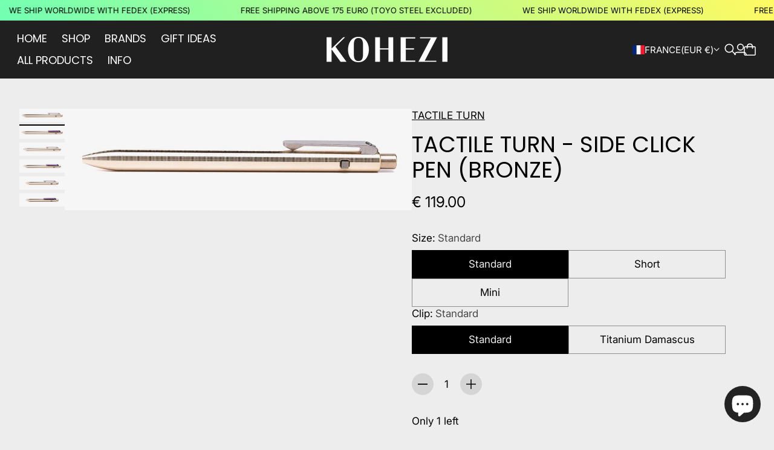

--- FILE ---
content_type: text/html; charset=utf-8
request_url: https://www.kohezi.com/en-fr/products/tactile-turn-side-click-pen-bronze
body_size: 72878
content:
<!doctype html>

<!--
  --------------------------------------------------------------------
  #  Eclipse v5.0.3
  #  Documentation: https://help.fluorescent.co/eclipse
  #  Purchase: https://themes.shopify.com/themes/eclipse
  #  A product by Fluorescent: https://fluorescent.co/
  --------------------------------------------------------------------
-->



<html class="no-js" lang="en">
  <head><meta charset="UTF-8">
<meta name="viewport" content="width=device-width,initial-scale=1">

<meta name="description" content="Elegant and simple. The all-metal Side Click is incredibly satisfying in both feel and sound and durable to withstand a lifetime of use.Bronze: Alloy consisting mostly of copper and tin. Machines beautifully and, like copper, will patina with time and use.">
<link rel="canonical" href="https://www.kohezi.com/en-fr/products/tactile-turn-side-click-pen-bronze">
<link rel="preconnect" href="https://cdn.shopify.com" crossorigin>

<link rel="shortcut icon" href="//www.kohezi.com/cdn/shop/files/kohezi-logo-k_23f945fa-ba0f-4d60-83c6-3157344a9cd9.png?crop=center&height=32&v=1613640398&width=32" type="image/png">
<title>Tactile Turn - Side Click Pen (Bronze) - KOHEZI</title>
<meta property="og:url" content="https://www.kohezi.com/en-fr/products/tactile-turn-side-click-pen-bronze">
<meta property="og:site_name" content="KOHEZI">
<meta property="og:type" content="product">
<meta property="og:title" content="Tactile Turn - Side Click Pen (Bronze)">
<meta property="og:description" content="Elegant and simple. The all-metal Side Click is incredibly satisfying in both feel and sound and durable to withstand a lifetime of use.Bronze: Alloy consisting mostly of copper and tin. Machines beautifully and, like copper, will patina with time and use.">
<meta property="og:image" content="http://www.kohezi.com/cdn/shop/products/tactile-turn-side-click-pen-bronze-613964.jpg?v=1748365649&width=1920">
<meta property="og:image:secure_url" content="https://www.kohezi.com/cdn/shop/products/tactile-turn-side-click-pen-bronze-613964.jpg?v=1748365649&width=1920">

<meta property="og:price:amount" content="119.00">
  <meta property="og:price:currency" content="EUR">

<meta name="twitter:title" content="Tactile Turn - Side Click Pen (Bronze)">
<meta name="twitter:description" content="Elegant and simple. The all-metal Side Click is incredibly satisfying in both feel and sound and durable to withstand a lifetime of use.Bronze: Alloy consisting mostly of copper and tin. Machines beautifully and, like copper, will patina with time and use.">
<meta name="twitter:card" content="summary_large_image">
<meta name="twitter:image" content="https://www.kohezi.com/cdn/shop/products/tactile-turn-side-click-pen-bronze-613964.jpg?v=1748365649&width=1920">
<meta name="twitter:image:width" content="480">
<meta name="twitter:image:height" content="480">
<style>
  @property --property-test {
    syntax: '<percentage>';
    inherits: false;
    initial-value: 100%;
  }
</style>

<script>
  console.log('Eclipse v5.0.3 by Fluorescent');

  // Remove no-js class once JS is available.
  document.documentElement.classList.remove('no-js');
  document.documentElement.classList.add('js');

  // Determine whether @property is supported.
  const propertyTestValue = window.getComputedStyle(document.documentElement).getPropertyValue('--property-test')

  if (propertyTestValue === "") {
    document.documentElement.classList.add('prop-value-api-not-supported');
  } else {
    document.documentElement.classList.add('prop-value-api-supported');
  }

  // Determine whether the user preferes reduced motion, or animations should be enabled.
  if (window.matchMedia(`(prefers-reduced-motion: reduce)`) === true || window.matchMedia(`(prefers-reduced-motion: reduce)`).matches === true) {
    document.documentElement.classList.add('prefers-reduced-motion');
  } else {
    document.documentElement.classList.add('do-anim');
  }

  window.theme = {
    version: 'v5.0.3',
    themeName: 'Eclipse',
    moneyFormat: "€ {{ amount }}",
    coreData: {
      n: "Eclipse",
      v: "v5.0.3",
    },
    strings: {
      name: "KOHEZI",
      accessibility: {
        playVideo: "Play",
        pauseVideo: "Pause",
        carouselSelect:  "Move carousel to slide {{ number }}",
        carouselPause: "Pause carousel",
        carouselPlay: "Play carousel"
      },
      product: {
        review: "Write a review"
      },
      products: {
        product: {
          unavailable: "Unavailable",
          unitPrice: "Unit price",
          unitPriceSeparator: "per",
          sku: "SKU"
        },
        giftCardRecipientErrors: {
          email: "Email is invalid.",
          name: "Name can't be present without email.",
          message: "Message can't be present without email address.",
          
          send_on: "Send on date can't be present without email address.",
        }
      },
      cart: {
        editCartNote: "Edit order notes",
        addCartNote: "Add order notes",
        quantityError: "You have the maximum number of this product in your cart"
      },
      pagination: {
        viewing: "You\u0026#39;re viewing {{ of }} of {{ total }}",
        products: "products",
        results: "results"
      }
    },
    routes: {
      root: "/en-fr",
      cart: {
        base: "/en-fr/cart",
        add: "/en-fr/cart/add",
        change: "/en-fr/cart/change",
        update: "/en-fr/cart/update",
        clear: "/en-fr/cart/clear",
        // Manual routes until Shopify adds support
        shipping: "/en-fr/cart/shipping_rates"
      },
      // Manual routes until Shopify adds support
      products: "/en-fr/products",
      productRecommendations: "/en-fr/recommendations/products",
      predictiveSearch: '/en-fr/search/suggest',
      search: '/en-fr/search'
    },
    icons: {
      leftChevronWithStem: "\u003cspan class=\"icon icon--chevron-with-stem-left\" style=\"--icon-width: 20px; --icon-height: 18px;\"\u003e\n  \u003csvg viewBox=\"0 0 22 18\" fill=\"none\" xmlns=\"http:\/\/www.w3.org\/2000\/svg\"\u003e\n      \n      \u003cg style=\"transform: rotate(180deg); transform-origin: center;\"\u003e\n        \u003cpath class=\"chevron\" d=\"M12.7615 1.26501L20.5 9.00357L12.7615 16.7421\" stroke=\"currentColor\" stroke-width=\"1.75\"\/\u003e\n        \u003cpath class=\"stem\" d=\"M0 9L20.3091 9.00001\" stroke=\"currentColor\" stroke-width=\"1.75\"\/\u003e\n      \u003c\/g\u003e\n    \u003c\/svg\u003e\n\u003c\/span\u003e\n\n",
      rightChevronWithStem: "\u003cspan class=\"icon icon--chevron-with-stem-right\" style=\"--icon-width: 20px; --icon-height: 18px;\"\u003e\n  \u003csvg viewBox=\"0 0 22 18\" fill=\"none\" xmlns=\"http:\/\/www.w3.org\/2000\/svg\"\u003e\n      \n      \u003cg style=\"transform: rotate(0deg); transform-origin: center;\"\u003e\n        \u003cpath class=\"chevron\" d=\"M12.7615 1.26501L20.5 9.00357L12.7615 16.7421\" stroke=\"currentColor\" stroke-width=\"1.75\"\/\u003e\n        \u003cpath class=\"stem\" d=\"M0 9L20.3091 9.00001\" stroke=\"currentColor\" stroke-width=\"1.75\"\/\u003e\n      \u003c\/g\u003e\n    \u003c\/svg\u003e\n\u003c\/span\u003e\n\n",
      close: "\u003cspan class=\"icon icon--cross\" style=\"--icon-width: 24px; --icon-height: 24px;\"\u003e\n  \u003csvg xmlns=\"http:\/\/www.w3.org\/2000\/svg\" width=\"16\" height=\"16\" viewBox=\"0 0 16 16\" fill=\"none\"\u003e\n          \u003cpath d=\"M1.75 1.75L8 8M14.25 14.25L8 8M8 8L14.25 1.75M8 8L1.75 14.25\" stroke=\"currentColor\" stroke-width=\"1.55556\" stroke-linecap=\"square\"\/\u003e\n        \u003c\/svg\u003e\n\u003c\/span\u003e\n\n",
      zoom: "\u003cspan class=\"icon icon--media-zoom-in\" style=\"--icon-width: 24px; --icon-height: 24px;\"\u003e\n  \u003csvg xmlns=\"http:\/\/www.w3.org\/2000\/svg\" viewBox=\"0 0 20 20\" fill=\"none\"\u003e\n          \u003cpath d=\"M8.5 16C12.6421 16 16 12.6421 16 8.5C16 4.35786 12.6421 1 8.5 1C4.35786 1 1 4.35786 1 8.5C1 12.6421 4.35786 16 8.5 16Z\" stroke=\"currentColor\" stroke-width=\"1.5\" stroke-miterlimit=\"10\" stroke-linecap=\"round\"\/\u003e\n          \u003cpath d=\"M5.09508 8.60999H12.1733\" stroke=\"currentColor\" stroke-width=\"1.5\" stroke-miterlimit=\"10\" stroke-linecap=\"round\"\/\u003e\n          \u003cpath class=\"cross-up\" d=\"M8.63377 5.07147V12.1497\" stroke=\"currentColor\" stroke-width=\"1.5\" stroke-miterlimit=\"10\" stroke-linecap=\"round\"\/\u003e\n          \u003cpath d=\"M17.9926 19.0303C18.2855 19.3232 18.7604 19.3232 19.0532 19.0303C19.3461 18.7374 19.3461 18.2626 19.0532 17.9697L17.9926 19.0303ZM13.6845 14.7222L17.9926 19.0303L19.0532 17.9697L14.7451 13.6615L13.6845 14.7222Z\" fill=\"currentColor\"\/\u003e\n        \u003c\/svg\u003e\n\u003c\/span\u003e\n\n",
      zoomIn: "\u003cspan class=\"icon icon--media-zoom-in\" style=\"--icon-width: 24px; --icon-height: 24px;\"\u003e\n  \u003csvg xmlns=\"http:\/\/www.w3.org\/2000\/svg\" viewBox=\"0 0 20 20\" fill=\"none\"\u003e\n          \u003cpath d=\"M8.5 16C12.6421 16 16 12.6421 16 8.5C16 4.35786 12.6421 1 8.5 1C4.35786 1 1 4.35786 1 8.5C1 12.6421 4.35786 16 8.5 16Z\" stroke=\"currentColor\" stroke-width=\"1.5\" stroke-miterlimit=\"10\" stroke-linecap=\"round\"\/\u003e\n          \u003cpath d=\"M5.09508 8.60999H12.1733\" stroke=\"currentColor\" stroke-width=\"1.5\" stroke-miterlimit=\"10\" stroke-linecap=\"round\"\/\u003e\n          \u003cpath class=\"cross-up\" d=\"M8.63377 5.07147V12.1497\" stroke=\"currentColor\" stroke-width=\"1.5\" stroke-miterlimit=\"10\" stroke-linecap=\"round\"\/\u003e\n          \u003cpath d=\"M17.9926 19.0303C18.2855 19.3232 18.7604 19.3232 19.0532 19.0303C19.3461 18.7374 19.3461 18.2626 19.0532 17.9697L17.9926 19.0303ZM13.6845 14.7222L17.9926 19.0303L19.0532 17.9697L14.7451 13.6615L13.6845 14.7222Z\" fill=\"currentColor\"\/\u003e\n        \u003c\/svg\u003e\n\u003c\/span\u003e\n\n  \u003cspan class=\"zoom-icon__text zoom-in fs-body-75\"\u003eZoom in\u003c\/span\u003e",
      zoomOut: "\u003cspan class=\"icon icon--media-zoom-out\" style=\"--icon-width: 24px; --icon-height: 24px;\"\u003e\n  \u003csvg xmlns=\"http:\/\/www.w3.org\/2000\/svg\" viewBox=\"0 0 20 20\" fill=\"none\"\u003e\n          \u003cpath d=\"M8.5 16C12.6421 16 16 12.6421 16 8.5C16 4.35786 12.6421 1 8.5 1C4.35786 1 1 4.35786 1 8.5C1 12.6421 4.35786 16 8.5 16Z\" stroke=\"currentColor\" stroke-width=\"1.5\" stroke-miterlimit=\"10\" stroke-linecap=\"round\"\/\u003e\n          \u003cpath d=\"M5.09508 8.60999H12.1733\" stroke=\"currentColor\" stroke-width=\"1.5\" stroke-miterlimit=\"10\" stroke-linecap=\"round\"\/\u003e\n          \u003cpath d=\"M17.9683 19.0289C18.2604 19.3226 18.7352 19.3239 19.0289 19.0317C19.3226 18.7396 19.3239 18.2648 19.0317 17.9711L17.9683 19.0289ZM13.683 14.7208L17.9683 19.0289L19.0317 17.9711L14.7465 13.663L13.683 14.7208Z\" fill=\"currentColor\"\/\u003e\n        \u003c\/svg\u003e\n\u003c\/span\u003e\n\n  \u003cspan class=\"zoom-icon__text zoom-out fs-body-75\"\u003eZoom out\u003c\/span\u003e",
      play: "\u003cspan class=\"icon icon--media-play\" style=\"--icon-width: 24px; --icon-height: 24px;\"\u003e\n  \u003csvg xmlns=\"http:\/\/www.w3.org\/2000\/svg\" fill=\"none\" viewBox=\"0 0 18 20\"\u003e\n          \u003cg clip-path=\"url(#clip0_10912_82110)\"\u003e\n            \u003cpath fill=\"currentColor\" d=\"M4.5 20V0l14 10-14 10Z\"\/\u003e\n          \u003c\/g\u003e\n\n          \u003cdefs\u003e\n            \u003cclipPath id=\"clip0_10912_82110\"\u003e\n              \u003cpath fill=\"#fff\" d=\"M.5 0h18v20H.5z\"\/\u003e\n            \u003c\/clipPath\u003e\n          \u003c\/defs\u003e\n        \u003c\/svg\u003e\n\u003c\/span\u003e\n\n",
      pause: "\u003cspan class=\"icon icon--media-pause\" style=\"--icon-width: 24px; --icon-height: 24px;\"\u003e\n  \u003csvg xmlns=\"http:\/\/www.w3.org\/2000\/svg\" viewBox=\"0 0 12 14\" fill=\"none\"\u003e\n          \u003cpath fill-rule=\"evenodd\" clip-rule=\"evenodd\" d=\"M4 0H0V14H4V0ZM12 0H8V14H12V0Z\" fill=\"currentColor\"\/\u003e\n        \u003c\/svg\u003e\n\u003c\/span\u003e\n\n"
    }
  }

  

  
    window.theme.allCountryOptionTags = "\u003coption value=\"Germany\" data-provinces=\"[]\"\u003eGermany\u003c\/option\u003e\n\u003coption value=\"United Kingdom\" data-provinces=\"[[\u0026quot;British Forces\u0026quot;,\u0026quot;British Forces\u0026quot;],[\u0026quot;England\u0026quot;,\u0026quot;England\u0026quot;],[\u0026quot;Northern Ireland\u0026quot;,\u0026quot;Northern Ireland\u0026quot;],[\u0026quot;Scotland\u0026quot;,\u0026quot;Scotland\u0026quot;],[\u0026quot;Wales\u0026quot;,\u0026quot;Wales\u0026quot;]]\"\u003eUnited Kingdom\u003c\/option\u003e\n\u003coption value=\"United States\" data-provinces=\"[[\u0026quot;Alabama\u0026quot;,\u0026quot;Alabama\u0026quot;],[\u0026quot;Alaska\u0026quot;,\u0026quot;Alaska\u0026quot;],[\u0026quot;American Samoa\u0026quot;,\u0026quot;American Samoa\u0026quot;],[\u0026quot;Arizona\u0026quot;,\u0026quot;Arizona\u0026quot;],[\u0026quot;Arkansas\u0026quot;,\u0026quot;Arkansas\u0026quot;],[\u0026quot;Armed Forces Americas\u0026quot;,\u0026quot;Armed Forces Americas\u0026quot;],[\u0026quot;Armed Forces Europe\u0026quot;,\u0026quot;Armed Forces Europe\u0026quot;],[\u0026quot;Armed Forces Pacific\u0026quot;,\u0026quot;Armed Forces Pacific\u0026quot;],[\u0026quot;California\u0026quot;,\u0026quot;California\u0026quot;],[\u0026quot;Colorado\u0026quot;,\u0026quot;Colorado\u0026quot;],[\u0026quot;Connecticut\u0026quot;,\u0026quot;Connecticut\u0026quot;],[\u0026quot;Delaware\u0026quot;,\u0026quot;Delaware\u0026quot;],[\u0026quot;District of Columbia\u0026quot;,\u0026quot;Washington DC\u0026quot;],[\u0026quot;Federated States of Micronesia\u0026quot;,\u0026quot;Micronesia\u0026quot;],[\u0026quot;Florida\u0026quot;,\u0026quot;Florida\u0026quot;],[\u0026quot;Georgia\u0026quot;,\u0026quot;Georgia\u0026quot;],[\u0026quot;Guam\u0026quot;,\u0026quot;Guam\u0026quot;],[\u0026quot;Hawaii\u0026quot;,\u0026quot;Hawaii\u0026quot;],[\u0026quot;Idaho\u0026quot;,\u0026quot;Idaho\u0026quot;],[\u0026quot;Illinois\u0026quot;,\u0026quot;Illinois\u0026quot;],[\u0026quot;Indiana\u0026quot;,\u0026quot;Indiana\u0026quot;],[\u0026quot;Iowa\u0026quot;,\u0026quot;Iowa\u0026quot;],[\u0026quot;Kansas\u0026quot;,\u0026quot;Kansas\u0026quot;],[\u0026quot;Kentucky\u0026quot;,\u0026quot;Kentucky\u0026quot;],[\u0026quot;Louisiana\u0026quot;,\u0026quot;Louisiana\u0026quot;],[\u0026quot;Maine\u0026quot;,\u0026quot;Maine\u0026quot;],[\u0026quot;Marshall Islands\u0026quot;,\u0026quot;Marshall Islands\u0026quot;],[\u0026quot;Maryland\u0026quot;,\u0026quot;Maryland\u0026quot;],[\u0026quot;Massachusetts\u0026quot;,\u0026quot;Massachusetts\u0026quot;],[\u0026quot;Michigan\u0026quot;,\u0026quot;Michigan\u0026quot;],[\u0026quot;Minnesota\u0026quot;,\u0026quot;Minnesota\u0026quot;],[\u0026quot;Mississippi\u0026quot;,\u0026quot;Mississippi\u0026quot;],[\u0026quot;Missouri\u0026quot;,\u0026quot;Missouri\u0026quot;],[\u0026quot;Montana\u0026quot;,\u0026quot;Montana\u0026quot;],[\u0026quot;Nebraska\u0026quot;,\u0026quot;Nebraska\u0026quot;],[\u0026quot;Nevada\u0026quot;,\u0026quot;Nevada\u0026quot;],[\u0026quot;New Hampshire\u0026quot;,\u0026quot;New Hampshire\u0026quot;],[\u0026quot;New Jersey\u0026quot;,\u0026quot;New Jersey\u0026quot;],[\u0026quot;New Mexico\u0026quot;,\u0026quot;New Mexico\u0026quot;],[\u0026quot;New York\u0026quot;,\u0026quot;New York\u0026quot;],[\u0026quot;North Carolina\u0026quot;,\u0026quot;North Carolina\u0026quot;],[\u0026quot;North Dakota\u0026quot;,\u0026quot;North Dakota\u0026quot;],[\u0026quot;Northern Mariana Islands\u0026quot;,\u0026quot;Northern Mariana Islands\u0026quot;],[\u0026quot;Ohio\u0026quot;,\u0026quot;Ohio\u0026quot;],[\u0026quot;Oklahoma\u0026quot;,\u0026quot;Oklahoma\u0026quot;],[\u0026quot;Oregon\u0026quot;,\u0026quot;Oregon\u0026quot;],[\u0026quot;Palau\u0026quot;,\u0026quot;Palau\u0026quot;],[\u0026quot;Pennsylvania\u0026quot;,\u0026quot;Pennsylvania\u0026quot;],[\u0026quot;Puerto Rico\u0026quot;,\u0026quot;Puerto Rico\u0026quot;],[\u0026quot;Rhode Island\u0026quot;,\u0026quot;Rhode Island\u0026quot;],[\u0026quot;South Carolina\u0026quot;,\u0026quot;South Carolina\u0026quot;],[\u0026quot;South Dakota\u0026quot;,\u0026quot;South Dakota\u0026quot;],[\u0026quot;Tennessee\u0026quot;,\u0026quot;Tennessee\u0026quot;],[\u0026quot;Texas\u0026quot;,\u0026quot;Texas\u0026quot;],[\u0026quot;Utah\u0026quot;,\u0026quot;Utah\u0026quot;],[\u0026quot;Vermont\u0026quot;,\u0026quot;Vermont\u0026quot;],[\u0026quot;Virgin Islands\u0026quot;,\u0026quot;U.S. Virgin Islands\u0026quot;],[\u0026quot;Virginia\u0026quot;,\u0026quot;Virginia\u0026quot;],[\u0026quot;Washington\u0026quot;,\u0026quot;Washington\u0026quot;],[\u0026quot;West Virginia\u0026quot;,\u0026quot;West Virginia\u0026quot;],[\u0026quot;Wisconsin\u0026quot;,\u0026quot;Wisconsin\u0026quot;],[\u0026quot;Wyoming\u0026quot;,\u0026quot;Wyoming\u0026quot;]]\"\u003eUnited States\u003c\/option\u003e\n\u003coption value=\"France\" data-provinces=\"[]\"\u003eFrance\u003c\/option\u003e\n\u003coption value=\"---\" data-provinces=\"[]\"\u003e---\u003c\/option\u003e\n\u003coption value=\"Afghanistan\" data-provinces=\"[]\"\u003eAfghanistan\u003c\/option\u003e\n\u003coption value=\"Aland Islands\" data-provinces=\"[]\"\u003eÅland Islands\u003c\/option\u003e\n\u003coption value=\"Albania\" data-provinces=\"[]\"\u003eAlbania\u003c\/option\u003e\n\u003coption value=\"Algeria\" data-provinces=\"[]\"\u003eAlgeria\u003c\/option\u003e\n\u003coption value=\"Andorra\" data-provinces=\"[]\"\u003eAndorra\u003c\/option\u003e\n\u003coption value=\"Angola\" data-provinces=\"[]\"\u003eAngola\u003c\/option\u003e\n\u003coption value=\"Anguilla\" data-provinces=\"[]\"\u003eAnguilla\u003c\/option\u003e\n\u003coption value=\"Antigua And Barbuda\" data-provinces=\"[]\"\u003eAntigua \u0026 Barbuda\u003c\/option\u003e\n\u003coption value=\"Argentina\" data-provinces=\"[[\u0026quot;Buenos Aires\u0026quot;,\u0026quot;Buenos Aires Province\u0026quot;],[\u0026quot;Catamarca\u0026quot;,\u0026quot;Catamarca\u0026quot;],[\u0026quot;Chaco\u0026quot;,\u0026quot;Chaco\u0026quot;],[\u0026quot;Chubut\u0026quot;,\u0026quot;Chubut\u0026quot;],[\u0026quot;Ciudad Autónoma de Buenos Aires\u0026quot;,\u0026quot;Buenos Aires (Autonomous City)\u0026quot;],[\u0026quot;Corrientes\u0026quot;,\u0026quot;Corrientes\u0026quot;],[\u0026quot;Córdoba\u0026quot;,\u0026quot;Córdoba\u0026quot;],[\u0026quot;Entre Ríos\u0026quot;,\u0026quot;Entre Ríos\u0026quot;],[\u0026quot;Formosa\u0026quot;,\u0026quot;Formosa\u0026quot;],[\u0026quot;Jujuy\u0026quot;,\u0026quot;Jujuy\u0026quot;],[\u0026quot;La Pampa\u0026quot;,\u0026quot;La Pampa\u0026quot;],[\u0026quot;La Rioja\u0026quot;,\u0026quot;La Rioja\u0026quot;],[\u0026quot;Mendoza\u0026quot;,\u0026quot;Mendoza\u0026quot;],[\u0026quot;Misiones\u0026quot;,\u0026quot;Misiones\u0026quot;],[\u0026quot;Neuquén\u0026quot;,\u0026quot;Neuquén\u0026quot;],[\u0026quot;Río Negro\u0026quot;,\u0026quot;Río Negro\u0026quot;],[\u0026quot;Salta\u0026quot;,\u0026quot;Salta\u0026quot;],[\u0026quot;San Juan\u0026quot;,\u0026quot;San Juan\u0026quot;],[\u0026quot;San Luis\u0026quot;,\u0026quot;San Luis\u0026quot;],[\u0026quot;Santa Cruz\u0026quot;,\u0026quot;Santa Cruz\u0026quot;],[\u0026quot;Santa Fe\u0026quot;,\u0026quot;Santa Fe\u0026quot;],[\u0026quot;Santiago Del Estero\u0026quot;,\u0026quot;Santiago del Estero\u0026quot;],[\u0026quot;Tierra Del Fuego\u0026quot;,\u0026quot;Tierra del Fuego\u0026quot;],[\u0026quot;Tucumán\u0026quot;,\u0026quot;Tucumán\u0026quot;]]\"\u003eArgentina\u003c\/option\u003e\n\u003coption value=\"Armenia\" data-provinces=\"[]\"\u003eArmenia\u003c\/option\u003e\n\u003coption value=\"Aruba\" data-provinces=\"[]\"\u003eAruba\u003c\/option\u003e\n\u003coption value=\"Ascension Island\" data-provinces=\"[]\"\u003eAscension Island\u003c\/option\u003e\n\u003coption value=\"Australia\" data-provinces=\"[[\u0026quot;Australian Capital Territory\u0026quot;,\u0026quot;Australian Capital Territory\u0026quot;],[\u0026quot;New South Wales\u0026quot;,\u0026quot;New South Wales\u0026quot;],[\u0026quot;Northern Territory\u0026quot;,\u0026quot;Northern Territory\u0026quot;],[\u0026quot;Queensland\u0026quot;,\u0026quot;Queensland\u0026quot;],[\u0026quot;South Australia\u0026quot;,\u0026quot;South Australia\u0026quot;],[\u0026quot;Tasmania\u0026quot;,\u0026quot;Tasmania\u0026quot;],[\u0026quot;Victoria\u0026quot;,\u0026quot;Victoria\u0026quot;],[\u0026quot;Western Australia\u0026quot;,\u0026quot;Western Australia\u0026quot;]]\"\u003eAustralia\u003c\/option\u003e\n\u003coption value=\"Austria\" data-provinces=\"[]\"\u003eAustria\u003c\/option\u003e\n\u003coption value=\"Azerbaijan\" data-provinces=\"[]\"\u003eAzerbaijan\u003c\/option\u003e\n\u003coption value=\"Bahamas\" data-provinces=\"[]\"\u003eBahamas\u003c\/option\u003e\n\u003coption value=\"Bahrain\" data-provinces=\"[]\"\u003eBahrain\u003c\/option\u003e\n\u003coption value=\"Bangladesh\" data-provinces=\"[]\"\u003eBangladesh\u003c\/option\u003e\n\u003coption value=\"Barbados\" data-provinces=\"[]\"\u003eBarbados\u003c\/option\u003e\n\u003coption value=\"Belarus\" data-provinces=\"[]\"\u003eBelarus\u003c\/option\u003e\n\u003coption value=\"Belgium\" data-provinces=\"[]\"\u003eBelgium\u003c\/option\u003e\n\u003coption value=\"Belize\" data-provinces=\"[]\"\u003eBelize\u003c\/option\u003e\n\u003coption value=\"Benin\" data-provinces=\"[]\"\u003eBenin\u003c\/option\u003e\n\u003coption value=\"Bermuda\" data-provinces=\"[]\"\u003eBermuda\u003c\/option\u003e\n\u003coption value=\"Bhutan\" data-provinces=\"[]\"\u003eBhutan\u003c\/option\u003e\n\u003coption value=\"Bolivia\" data-provinces=\"[]\"\u003eBolivia\u003c\/option\u003e\n\u003coption value=\"Bosnia And Herzegovina\" data-provinces=\"[]\"\u003eBosnia \u0026 Herzegovina\u003c\/option\u003e\n\u003coption value=\"Botswana\" data-provinces=\"[]\"\u003eBotswana\u003c\/option\u003e\n\u003coption value=\"Brazil\" data-provinces=\"[[\u0026quot;Acre\u0026quot;,\u0026quot;Acre\u0026quot;],[\u0026quot;Alagoas\u0026quot;,\u0026quot;Alagoas\u0026quot;],[\u0026quot;Amapá\u0026quot;,\u0026quot;Amapá\u0026quot;],[\u0026quot;Amazonas\u0026quot;,\u0026quot;Amazonas\u0026quot;],[\u0026quot;Bahia\u0026quot;,\u0026quot;Bahia\u0026quot;],[\u0026quot;Ceará\u0026quot;,\u0026quot;Ceará\u0026quot;],[\u0026quot;Distrito Federal\u0026quot;,\u0026quot;Federal District\u0026quot;],[\u0026quot;Espírito Santo\u0026quot;,\u0026quot;Espírito Santo\u0026quot;],[\u0026quot;Goiás\u0026quot;,\u0026quot;Goiás\u0026quot;],[\u0026quot;Maranhão\u0026quot;,\u0026quot;Maranhão\u0026quot;],[\u0026quot;Mato Grosso\u0026quot;,\u0026quot;Mato Grosso\u0026quot;],[\u0026quot;Mato Grosso do Sul\u0026quot;,\u0026quot;Mato Grosso do Sul\u0026quot;],[\u0026quot;Minas Gerais\u0026quot;,\u0026quot;Minas Gerais\u0026quot;],[\u0026quot;Paraná\u0026quot;,\u0026quot;Paraná\u0026quot;],[\u0026quot;Paraíba\u0026quot;,\u0026quot;Paraíba\u0026quot;],[\u0026quot;Pará\u0026quot;,\u0026quot;Pará\u0026quot;],[\u0026quot;Pernambuco\u0026quot;,\u0026quot;Pernambuco\u0026quot;],[\u0026quot;Piauí\u0026quot;,\u0026quot;Piauí\u0026quot;],[\u0026quot;Rio Grande do Norte\u0026quot;,\u0026quot;Rio Grande do Norte\u0026quot;],[\u0026quot;Rio Grande do Sul\u0026quot;,\u0026quot;Rio Grande do Sul\u0026quot;],[\u0026quot;Rio de Janeiro\u0026quot;,\u0026quot;Rio de Janeiro\u0026quot;],[\u0026quot;Rondônia\u0026quot;,\u0026quot;Rondônia\u0026quot;],[\u0026quot;Roraima\u0026quot;,\u0026quot;Roraima\u0026quot;],[\u0026quot;Santa Catarina\u0026quot;,\u0026quot;Santa Catarina\u0026quot;],[\u0026quot;Sergipe\u0026quot;,\u0026quot;Sergipe\u0026quot;],[\u0026quot;São Paulo\u0026quot;,\u0026quot;São Paulo\u0026quot;],[\u0026quot;Tocantins\u0026quot;,\u0026quot;Tocantins\u0026quot;]]\"\u003eBrazil\u003c\/option\u003e\n\u003coption value=\"British Indian Ocean Territory\" data-provinces=\"[]\"\u003eBritish Indian Ocean Territory\u003c\/option\u003e\n\u003coption value=\"Virgin Islands, British\" data-provinces=\"[]\"\u003eBritish Virgin Islands\u003c\/option\u003e\n\u003coption value=\"Brunei\" data-provinces=\"[]\"\u003eBrunei\u003c\/option\u003e\n\u003coption value=\"Bulgaria\" data-provinces=\"[]\"\u003eBulgaria\u003c\/option\u003e\n\u003coption value=\"Burkina Faso\" data-provinces=\"[]\"\u003eBurkina Faso\u003c\/option\u003e\n\u003coption value=\"Burundi\" data-provinces=\"[]\"\u003eBurundi\u003c\/option\u003e\n\u003coption value=\"Cambodia\" data-provinces=\"[]\"\u003eCambodia\u003c\/option\u003e\n\u003coption value=\"Republic of Cameroon\" data-provinces=\"[]\"\u003eCameroon\u003c\/option\u003e\n\u003coption value=\"Canada\" data-provinces=\"[[\u0026quot;Alberta\u0026quot;,\u0026quot;Alberta\u0026quot;],[\u0026quot;British Columbia\u0026quot;,\u0026quot;British Columbia\u0026quot;],[\u0026quot;Manitoba\u0026quot;,\u0026quot;Manitoba\u0026quot;],[\u0026quot;New Brunswick\u0026quot;,\u0026quot;New Brunswick\u0026quot;],[\u0026quot;Newfoundland and Labrador\u0026quot;,\u0026quot;Newfoundland and Labrador\u0026quot;],[\u0026quot;Northwest Territories\u0026quot;,\u0026quot;Northwest Territories\u0026quot;],[\u0026quot;Nova Scotia\u0026quot;,\u0026quot;Nova Scotia\u0026quot;],[\u0026quot;Nunavut\u0026quot;,\u0026quot;Nunavut\u0026quot;],[\u0026quot;Ontario\u0026quot;,\u0026quot;Ontario\u0026quot;],[\u0026quot;Prince Edward Island\u0026quot;,\u0026quot;Prince Edward Island\u0026quot;],[\u0026quot;Quebec\u0026quot;,\u0026quot;Quebec\u0026quot;],[\u0026quot;Saskatchewan\u0026quot;,\u0026quot;Saskatchewan\u0026quot;],[\u0026quot;Yukon\u0026quot;,\u0026quot;Yukon\u0026quot;]]\"\u003eCanada\u003c\/option\u003e\n\u003coption value=\"Cape Verde\" data-provinces=\"[]\"\u003eCape Verde\u003c\/option\u003e\n\u003coption value=\"Caribbean Netherlands\" data-provinces=\"[]\"\u003eCaribbean Netherlands\u003c\/option\u003e\n\u003coption value=\"Cayman Islands\" data-provinces=\"[]\"\u003eCayman Islands\u003c\/option\u003e\n\u003coption value=\"Central African Republic\" data-provinces=\"[]\"\u003eCentral African Republic\u003c\/option\u003e\n\u003coption value=\"Chad\" data-provinces=\"[]\"\u003eChad\u003c\/option\u003e\n\u003coption value=\"Chile\" data-provinces=\"[[\u0026quot;Antofagasta\u0026quot;,\u0026quot;Antofagasta\u0026quot;],[\u0026quot;Araucanía\u0026quot;,\u0026quot;Araucanía\u0026quot;],[\u0026quot;Arica and Parinacota\u0026quot;,\u0026quot;Arica y Parinacota\u0026quot;],[\u0026quot;Atacama\u0026quot;,\u0026quot;Atacama\u0026quot;],[\u0026quot;Aysén\u0026quot;,\u0026quot;Aysén\u0026quot;],[\u0026quot;Biobío\u0026quot;,\u0026quot;Bío Bío\u0026quot;],[\u0026quot;Coquimbo\u0026quot;,\u0026quot;Coquimbo\u0026quot;],[\u0026quot;Los Lagos\u0026quot;,\u0026quot;Los Lagos\u0026quot;],[\u0026quot;Los Ríos\u0026quot;,\u0026quot;Los Ríos\u0026quot;],[\u0026quot;Magallanes\u0026quot;,\u0026quot;Magallanes Region\u0026quot;],[\u0026quot;Maule\u0026quot;,\u0026quot;Maule\u0026quot;],[\u0026quot;O\u0026#39;Higgins\u0026quot;,\u0026quot;Libertador General Bernardo O’Higgins\u0026quot;],[\u0026quot;Santiago\u0026quot;,\u0026quot;Santiago Metropolitan\u0026quot;],[\u0026quot;Tarapacá\u0026quot;,\u0026quot;Tarapacá\u0026quot;],[\u0026quot;Valparaíso\u0026quot;,\u0026quot;Valparaíso\u0026quot;],[\u0026quot;Ñuble\u0026quot;,\u0026quot;Ñuble\u0026quot;]]\"\u003eChile\u003c\/option\u003e\n\u003coption value=\"China\" data-provinces=\"[[\u0026quot;Anhui\u0026quot;,\u0026quot;Anhui\u0026quot;],[\u0026quot;Beijing\u0026quot;,\u0026quot;Beijing\u0026quot;],[\u0026quot;Chongqing\u0026quot;,\u0026quot;Chongqing\u0026quot;],[\u0026quot;Fujian\u0026quot;,\u0026quot;Fujian\u0026quot;],[\u0026quot;Gansu\u0026quot;,\u0026quot;Gansu\u0026quot;],[\u0026quot;Guangdong\u0026quot;,\u0026quot;Guangdong\u0026quot;],[\u0026quot;Guangxi\u0026quot;,\u0026quot;Guangxi\u0026quot;],[\u0026quot;Guizhou\u0026quot;,\u0026quot;Guizhou\u0026quot;],[\u0026quot;Hainan\u0026quot;,\u0026quot;Hainan\u0026quot;],[\u0026quot;Hebei\u0026quot;,\u0026quot;Hebei\u0026quot;],[\u0026quot;Heilongjiang\u0026quot;,\u0026quot;Heilongjiang\u0026quot;],[\u0026quot;Henan\u0026quot;,\u0026quot;Henan\u0026quot;],[\u0026quot;Hubei\u0026quot;,\u0026quot;Hubei\u0026quot;],[\u0026quot;Hunan\u0026quot;,\u0026quot;Hunan\u0026quot;],[\u0026quot;Inner Mongolia\u0026quot;,\u0026quot;Inner Mongolia\u0026quot;],[\u0026quot;Jiangsu\u0026quot;,\u0026quot;Jiangsu\u0026quot;],[\u0026quot;Jiangxi\u0026quot;,\u0026quot;Jiangxi\u0026quot;],[\u0026quot;Jilin\u0026quot;,\u0026quot;Jilin\u0026quot;],[\u0026quot;Liaoning\u0026quot;,\u0026quot;Liaoning\u0026quot;],[\u0026quot;Ningxia\u0026quot;,\u0026quot;Ningxia\u0026quot;],[\u0026quot;Qinghai\u0026quot;,\u0026quot;Qinghai\u0026quot;],[\u0026quot;Shaanxi\u0026quot;,\u0026quot;Shaanxi\u0026quot;],[\u0026quot;Shandong\u0026quot;,\u0026quot;Shandong\u0026quot;],[\u0026quot;Shanghai\u0026quot;,\u0026quot;Shanghai\u0026quot;],[\u0026quot;Shanxi\u0026quot;,\u0026quot;Shanxi\u0026quot;],[\u0026quot;Sichuan\u0026quot;,\u0026quot;Sichuan\u0026quot;],[\u0026quot;Tianjin\u0026quot;,\u0026quot;Tianjin\u0026quot;],[\u0026quot;Xinjiang\u0026quot;,\u0026quot;Xinjiang\u0026quot;],[\u0026quot;Xizang\u0026quot;,\u0026quot;Tibet\u0026quot;],[\u0026quot;Yunnan\u0026quot;,\u0026quot;Yunnan\u0026quot;],[\u0026quot;Zhejiang\u0026quot;,\u0026quot;Zhejiang\u0026quot;]]\"\u003eChina\u003c\/option\u003e\n\u003coption value=\"Christmas Island\" data-provinces=\"[]\"\u003eChristmas Island\u003c\/option\u003e\n\u003coption value=\"Cocos (Keeling) Islands\" data-provinces=\"[]\"\u003eCocos (Keeling) Islands\u003c\/option\u003e\n\u003coption value=\"Colombia\" data-provinces=\"[[\u0026quot;Amazonas\u0026quot;,\u0026quot;Amazonas\u0026quot;],[\u0026quot;Antioquia\u0026quot;,\u0026quot;Antioquia\u0026quot;],[\u0026quot;Arauca\u0026quot;,\u0026quot;Arauca\u0026quot;],[\u0026quot;Atlántico\u0026quot;,\u0026quot;Atlántico\u0026quot;],[\u0026quot;Bogotá, D.C.\u0026quot;,\u0026quot;Capital District\u0026quot;],[\u0026quot;Bolívar\u0026quot;,\u0026quot;Bolívar\u0026quot;],[\u0026quot;Boyacá\u0026quot;,\u0026quot;Boyacá\u0026quot;],[\u0026quot;Caldas\u0026quot;,\u0026quot;Caldas\u0026quot;],[\u0026quot;Caquetá\u0026quot;,\u0026quot;Caquetá\u0026quot;],[\u0026quot;Casanare\u0026quot;,\u0026quot;Casanare\u0026quot;],[\u0026quot;Cauca\u0026quot;,\u0026quot;Cauca\u0026quot;],[\u0026quot;Cesar\u0026quot;,\u0026quot;Cesar\u0026quot;],[\u0026quot;Chocó\u0026quot;,\u0026quot;Chocó\u0026quot;],[\u0026quot;Cundinamarca\u0026quot;,\u0026quot;Cundinamarca\u0026quot;],[\u0026quot;Córdoba\u0026quot;,\u0026quot;Córdoba\u0026quot;],[\u0026quot;Guainía\u0026quot;,\u0026quot;Guainía\u0026quot;],[\u0026quot;Guaviare\u0026quot;,\u0026quot;Guaviare\u0026quot;],[\u0026quot;Huila\u0026quot;,\u0026quot;Huila\u0026quot;],[\u0026quot;La Guajira\u0026quot;,\u0026quot;La Guajira\u0026quot;],[\u0026quot;Magdalena\u0026quot;,\u0026quot;Magdalena\u0026quot;],[\u0026quot;Meta\u0026quot;,\u0026quot;Meta\u0026quot;],[\u0026quot;Nariño\u0026quot;,\u0026quot;Nariño\u0026quot;],[\u0026quot;Norte de Santander\u0026quot;,\u0026quot;Norte de Santander\u0026quot;],[\u0026quot;Putumayo\u0026quot;,\u0026quot;Putumayo\u0026quot;],[\u0026quot;Quindío\u0026quot;,\u0026quot;Quindío\u0026quot;],[\u0026quot;Risaralda\u0026quot;,\u0026quot;Risaralda\u0026quot;],[\u0026quot;San Andrés, Providencia y Santa Catalina\u0026quot;,\u0026quot;San Andrés \\u0026 Providencia\u0026quot;],[\u0026quot;Santander\u0026quot;,\u0026quot;Santander\u0026quot;],[\u0026quot;Sucre\u0026quot;,\u0026quot;Sucre\u0026quot;],[\u0026quot;Tolima\u0026quot;,\u0026quot;Tolima\u0026quot;],[\u0026quot;Valle del Cauca\u0026quot;,\u0026quot;Valle del Cauca\u0026quot;],[\u0026quot;Vaupés\u0026quot;,\u0026quot;Vaupés\u0026quot;],[\u0026quot;Vichada\u0026quot;,\u0026quot;Vichada\u0026quot;]]\"\u003eColombia\u003c\/option\u003e\n\u003coption value=\"Comoros\" data-provinces=\"[]\"\u003eComoros\u003c\/option\u003e\n\u003coption value=\"Congo\" data-provinces=\"[]\"\u003eCongo - Brazzaville\u003c\/option\u003e\n\u003coption value=\"Congo, The Democratic Republic Of The\" data-provinces=\"[]\"\u003eCongo - Kinshasa\u003c\/option\u003e\n\u003coption value=\"Cook Islands\" data-provinces=\"[]\"\u003eCook Islands\u003c\/option\u003e\n\u003coption value=\"Costa Rica\" data-provinces=\"[[\u0026quot;Alajuela\u0026quot;,\u0026quot;Alajuela\u0026quot;],[\u0026quot;Cartago\u0026quot;,\u0026quot;Cartago\u0026quot;],[\u0026quot;Guanacaste\u0026quot;,\u0026quot;Guanacaste\u0026quot;],[\u0026quot;Heredia\u0026quot;,\u0026quot;Heredia\u0026quot;],[\u0026quot;Limón\u0026quot;,\u0026quot;Limón\u0026quot;],[\u0026quot;Puntarenas\u0026quot;,\u0026quot;Puntarenas\u0026quot;],[\u0026quot;San José\u0026quot;,\u0026quot;San José\u0026quot;]]\"\u003eCosta Rica\u003c\/option\u003e\n\u003coption value=\"Croatia\" data-provinces=\"[]\"\u003eCroatia\u003c\/option\u003e\n\u003coption value=\"Curaçao\" data-provinces=\"[]\"\u003eCuraçao\u003c\/option\u003e\n\u003coption value=\"Cyprus\" data-provinces=\"[]\"\u003eCyprus\u003c\/option\u003e\n\u003coption value=\"Czech Republic\" data-provinces=\"[]\"\u003eCzechia\u003c\/option\u003e\n\u003coption value=\"Côte d'Ivoire\" data-provinces=\"[]\"\u003eCôte d’Ivoire\u003c\/option\u003e\n\u003coption value=\"Denmark\" data-provinces=\"[]\"\u003eDenmark\u003c\/option\u003e\n\u003coption value=\"Djibouti\" data-provinces=\"[]\"\u003eDjibouti\u003c\/option\u003e\n\u003coption value=\"Dominica\" data-provinces=\"[]\"\u003eDominica\u003c\/option\u003e\n\u003coption value=\"Dominican Republic\" data-provinces=\"[]\"\u003eDominican Republic\u003c\/option\u003e\n\u003coption value=\"Ecuador\" data-provinces=\"[]\"\u003eEcuador\u003c\/option\u003e\n\u003coption value=\"Egypt\" data-provinces=\"[[\u0026quot;6th of October\u0026quot;,\u0026quot;6th of October\u0026quot;],[\u0026quot;Al Sharqia\u0026quot;,\u0026quot;Al Sharqia\u0026quot;],[\u0026quot;Alexandria\u0026quot;,\u0026quot;Alexandria\u0026quot;],[\u0026quot;Aswan\u0026quot;,\u0026quot;Aswan\u0026quot;],[\u0026quot;Asyut\u0026quot;,\u0026quot;Asyut\u0026quot;],[\u0026quot;Beheira\u0026quot;,\u0026quot;Beheira\u0026quot;],[\u0026quot;Beni Suef\u0026quot;,\u0026quot;Beni Suef\u0026quot;],[\u0026quot;Cairo\u0026quot;,\u0026quot;Cairo\u0026quot;],[\u0026quot;Dakahlia\u0026quot;,\u0026quot;Dakahlia\u0026quot;],[\u0026quot;Damietta\u0026quot;,\u0026quot;Damietta\u0026quot;],[\u0026quot;Faiyum\u0026quot;,\u0026quot;Faiyum\u0026quot;],[\u0026quot;Gharbia\u0026quot;,\u0026quot;Gharbia\u0026quot;],[\u0026quot;Giza\u0026quot;,\u0026quot;Giza\u0026quot;],[\u0026quot;Helwan\u0026quot;,\u0026quot;Helwan\u0026quot;],[\u0026quot;Ismailia\u0026quot;,\u0026quot;Ismailia\u0026quot;],[\u0026quot;Kafr el-Sheikh\u0026quot;,\u0026quot;Kafr el-Sheikh\u0026quot;],[\u0026quot;Luxor\u0026quot;,\u0026quot;Luxor\u0026quot;],[\u0026quot;Matrouh\u0026quot;,\u0026quot;Matrouh\u0026quot;],[\u0026quot;Minya\u0026quot;,\u0026quot;Minya\u0026quot;],[\u0026quot;Monufia\u0026quot;,\u0026quot;Monufia\u0026quot;],[\u0026quot;New Valley\u0026quot;,\u0026quot;New Valley\u0026quot;],[\u0026quot;North Sinai\u0026quot;,\u0026quot;North Sinai\u0026quot;],[\u0026quot;Port Said\u0026quot;,\u0026quot;Port Said\u0026quot;],[\u0026quot;Qalyubia\u0026quot;,\u0026quot;Qalyubia\u0026quot;],[\u0026quot;Qena\u0026quot;,\u0026quot;Qena\u0026quot;],[\u0026quot;Red Sea\u0026quot;,\u0026quot;Red Sea\u0026quot;],[\u0026quot;Sohag\u0026quot;,\u0026quot;Sohag\u0026quot;],[\u0026quot;South Sinai\u0026quot;,\u0026quot;South Sinai\u0026quot;],[\u0026quot;Suez\u0026quot;,\u0026quot;Suez\u0026quot;]]\"\u003eEgypt\u003c\/option\u003e\n\u003coption value=\"El Salvador\" data-provinces=\"[[\u0026quot;Ahuachapán\u0026quot;,\u0026quot;Ahuachapán\u0026quot;],[\u0026quot;Cabañas\u0026quot;,\u0026quot;Cabañas\u0026quot;],[\u0026quot;Chalatenango\u0026quot;,\u0026quot;Chalatenango\u0026quot;],[\u0026quot;Cuscatlán\u0026quot;,\u0026quot;Cuscatlán\u0026quot;],[\u0026quot;La Libertad\u0026quot;,\u0026quot;La Libertad\u0026quot;],[\u0026quot;La Paz\u0026quot;,\u0026quot;La Paz\u0026quot;],[\u0026quot;La Unión\u0026quot;,\u0026quot;La Unión\u0026quot;],[\u0026quot;Morazán\u0026quot;,\u0026quot;Morazán\u0026quot;],[\u0026quot;San Miguel\u0026quot;,\u0026quot;San Miguel\u0026quot;],[\u0026quot;San Salvador\u0026quot;,\u0026quot;San Salvador\u0026quot;],[\u0026quot;San Vicente\u0026quot;,\u0026quot;San Vicente\u0026quot;],[\u0026quot;Santa Ana\u0026quot;,\u0026quot;Santa Ana\u0026quot;],[\u0026quot;Sonsonate\u0026quot;,\u0026quot;Sonsonate\u0026quot;],[\u0026quot;Usulután\u0026quot;,\u0026quot;Usulután\u0026quot;]]\"\u003eEl Salvador\u003c\/option\u003e\n\u003coption value=\"Equatorial Guinea\" data-provinces=\"[]\"\u003eEquatorial Guinea\u003c\/option\u003e\n\u003coption value=\"Eritrea\" data-provinces=\"[]\"\u003eEritrea\u003c\/option\u003e\n\u003coption value=\"Estonia\" data-provinces=\"[]\"\u003eEstonia\u003c\/option\u003e\n\u003coption value=\"Eswatini\" data-provinces=\"[]\"\u003eEswatini\u003c\/option\u003e\n\u003coption value=\"Ethiopia\" data-provinces=\"[]\"\u003eEthiopia\u003c\/option\u003e\n\u003coption value=\"Falkland Islands (Malvinas)\" data-provinces=\"[]\"\u003eFalkland Islands\u003c\/option\u003e\n\u003coption value=\"Faroe Islands\" data-provinces=\"[]\"\u003eFaroe Islands\u003c\/option\u003e\n\u003coption value=\"Fiji\" data-provinces=\"[]\"\u003eFiji\u003c\/option\u003e\n\u003coption value=\"Finland\" data-provinces=\"[]\"\u003eFinland\u003c\/option\u003e\n\u003coption value=\"France\" data-provinces=\"[]\"\u003eFrance\u003c\/option\u003e\n\u003coption value=\"French Guiana\" data-provinces=\"[]\"\u003eFrench Guiana\u003c\/option\u003e\n\u003coption value=\"French Polynesia\" data-provinces=\"[]\"\u003eFrench Polynesia\u003c\/option\u003e\n\u003coption value=\"French Southern Territories\" data-provinces=\"[]\"\u003eFrench Southern Territories\u003c\/option\u003e\n\u003coption value=\"Gabon\" data-provinces=\"[]\"\u003eGabon\u003c\/option\u003e\n\u003coption value=\"Gambia\" data-provinces=\"[]\"\u003eGambia\u003c\/option\u003e\n\u003coption value=\"Georgia\" data-provinces=\"[]\"\u003eGeorgia\u003c\/option\u003e\n\u003coption value=\"Germany\" data-provinces=\"[]\"\u003eGermany\u003c\/option\u003e\n\u003coption value=\"Ghana\" data-provinces=\"[]\"\u003eGhana\u003c\/option\u003e\n\u003coption value=\"Gibraltar\" data-provinces=\"[]\"\u003eGibraltar\u003c\/option\u003e\n\u003coption value=\"Greece\" data-provinces=\"[]\"\u003eGreece\u003c\/option\u003e\n\u003coption value=\"Greenland\" data-provinces=\"[]\"\u003eGreenland\u003c\/option\u003e\n\u003coption value=\"Grenada\" data-provinces=\"[]\"\u003eGrenada\u003c\/option\u003e\n\u003coption value=\"Guadeloupe\" data-provinces=\"[]\"\u003eGuadeloupe\u003c\/option\u003e\n\u003coption value=\"Guatemala\" data-provinces=\"[[\u0026quot;Alta Verapaz\u0026quot;,\u0026quot;Alta Verapaz\u0026quot;],[\u0026quot;Baja Verapaz\u0026quot;,\u0026quot;Baja Verapaz\u0026quot;],[\u0026quot;Chimaltenango\u0026quot;,\u0026quot;Chimaltenango\u0026quot;],[\u0026quot;Chiquimula\u0026quot;,\u0026quot;Chiquimula\u0026quot;],[\u0026quot;El Progreso\u0026quot;,\u0026quot;El Progreso\u0026quot;],[\u0026quot;Escuintla\u0026quot;,\u0026quot;Escuintla\u0026quot;],[\u0026quot;Guatemala\u0026quot;,\u0026quot;Guatemala\u0026quot;],[\u0026quot;Huehuetenango\u0026quot;,\u0026quot;Huehuetenango\u0026quot;],[\u0026quot;Izabal\u0026quot;,\u0026quot;Izabal\u0026quot;],[\u0026quot;Jalapa\u0026quot;,\u0026quot;Jalapa\u0026quot;],[\u0026quot;Jutiapa\u0026quot;,\u0026quot;Jutiapa\u0026quot;],[\u0026quot;Petén\u0026quot;,\u0026quot;Petén\u0026quot;],[\u0026quot;Quetzaltenango\u0026quot;,\u0026quot;Quetzaltenango\u0026quot;],[\u0026quot;Quiché\u0026quot;,\u0026quot;Quiché\u0026quot;],[\u0026quot;Retalhuleu\u0026quot;,\u0026quot;Retalhuleu\u0026quot;],[\u0026quot;Sacatepéquez\u0026quot;,\u0026quot;Sacatepéquez\u0026quot;],[\u0026quot;San Marcos\u0026quot;,\u0026quot;San Marcos\u0026quot;],[\u0026quot;Santa Rosa\u0026quot;,\u0026quot;Santa Rosa\u0026quot;],[\u0026quot;Sololá\u0026quot;,\u0026quot;Sololá\u0026quot;],[\u0026quot;Suchitepéquez\u0026quot;,\u0026quot;Suchitepéquez\u0026quot;],[\u0026quot;Totonicapán\u0026quot;,\u0026quot;Totonicapán\u0026quot;],[\u0026quot;Zacapa\u0026quot;,\u0026quot;Zacapa\u0026quot;]]\"\u003eGuatemala\u003c\/option\u003e\n\u003coption value=\"Guernsey\" data-provinces=\"[]\"\u003eGuernsey\u003c\/option\u003e\n\u003coption value=\"Guinea\" data-provinces=\"[]\"\u003eGuinea\u003c\/option\u003e\n\u003coption value=\"Guinea Bissau\" data-provinces=\"[]\"\u003eGuinea-Bissau\u003c\/option\u003e\n\u003coption value=\"Guyana\" data-provinces=\"[]\"\u003eGuyana\u003c\/option\u003e\n\u003coption value=\"Haiti\" data-provinces=\"[]\"\u003eHaiti\u003c\/option\u003e\n\u003coption value=\"Honduras\" data-provinces=\"[]\"\u003eHonduras\u003c\/option\u003e\n\u003coption value=\"Hong Kong\" data-provinces=\"[[\u0026quot;Hong Kong Island\u0026quot;,\u0026quot;Hong Kong Island\u0026quot;],[\u0026quot;Kowloon\u0026quot;,\u0026quot;Kowloon\u0026quot;],[\u0026quot;New Territories\u0026quot;,\u0026quot;New Territories\u0026quot;]]\"\u003eHong Kong SAR\u003c\/option\u003e\n\u003coption value=\"Hungary\" data-provinces=\"[]\"\u003eHungary\u003c\/option\u003e\n\u003coption value=\"Iceland\" data-provinces=\"[]\"\u003eIceland\u003c\/option\u003e\n\u003coption value=\"India\" data-provinces=\"[[\u0026quot;Andaman and Nicobar Islands\u0026quot;,\u0026quot;Andaman and Nicobar Islands\u0026quot;],[\u0026quot;Andhra Pradesh\u0026quot;,\u0026quot;Andhra Pradesh\u0026quot;],[\u0026quot;Arunachal Pradesh\u0026quot;,\u0026quot;Arunachal Pradesh\u0026quot;],[\u0026quot;Assam\u0026quot;,\u0026quot;Assam\u0026quot;],[\u0026quot;Bihar\u0026quot;,\u0026quot;Bihar\u0026quot;],[\u0026quot;Chandigarh\u0026quot;,\u0026quot;Chandigarh\u0026quot;],[\u0026quot;Chhattisgarh\u0026quot;,\u0026quot;Chhattisgarh\u0026quot;],[\u0026quot;Dadra and Nagar Haveli\u0026quot;,\u0026quot;Dadra and Nagar Haveli\u0026quot;],[\u0026quot;Daman and Diu\u0026quot;,\u0026quot;Daman and Diu\u0026quot;],[\u0026quot;Delhi\u0026quot;,\u0026quot;Delhi\u0026quot;],[\u0026quot;Goa\u0026quot;,\u0026quot;Goa\u0026quot;],[\u0026quot;Gujarat\u0026quot;,\u0026quot;Gujarat\u0026quot;],[\u0026quot;Haryana\u0026quot;,\u0026quot;Haryana\u0026quot;],[\u0026quot;Himachal Pradesh\u0026quot;,\u0026quot;Himachal Pradesh\u0026quot;],[\u0026quot;Jammu and Kashmir\u0026quot;,\u0026quot;Jammu and Kashmir\u0026quot;],[\u0026quot;Jharkhand\u0026quot;,\u0026quot;Jharkhand\u0026quot;],[\u0026quot;Karnataka\u0026quot;,\u0026quot;Karnataka\u0026quot;],[\u0026quot;Kerala\u0026quot;,\u0026quot;Kerala\u0026quot;],[\u0026quot;Ladakh\u0026quot;,\u0026quot;Ladakh\u0026quot;],[\u0026quot;Lakshadweep\u0026quot;,\u0026quot;Lakshadweep\u0026quot;],[\u0026quot;Madhya Pradesh\u0026quot;,\u0026quot;Madhya Pradesh\u0026quot;],[\u0026quot;Maharashtra\u0026quot;,\u0026quot;Maharashtra\u0026quot;],[\u0026quot;Manipur\u0026quot;,\u0026quot;Manipur\u0026quot;],[\u0026quot;Meghalaya\u0026quot;,\u0026quot;Meghalaya\u0026quot;],[\u0026quot;Mizoram\u0026quot;,\u0026quot;Mizoram\u0026quot;],[\u0026quot;Nagaland\u0026quot;,\u0026quot;Nagaland\u0026quot;],[\u0026quot;Odisha\u0026quot;,\u0026quot;Odisha\u0026quot;],[\u0026quot;Puducherry\u0026quot;,\u0026quot;Puducherry\u0026quot;],[\u0026quot;Punjab\u0026quot;,\u0026quot;Punjab\u0026quot;],[\u0026quot;Rajasthan\u0026quot;,\u0026quot;Rajasthan\u0026quot;],[\u0026quot;Sikkim\u0026quot;,\u0026quot;Sikkim\u0026quot;],[\u0026quot;Tamil Nadu\u0026quot;,\u0026quot;Tamil Nadu\u0026quot;],[\u0026quot;Telangana\u0026quot;,\u0026quot;Telangana\u0026quot;],[\u0026quot;Tripura\u0026quot;,\u0026quot;Tripura\u0026quot;],[\u0026quot;Uttar Pradesh\u0026quot;,\u0026quot;Uttar Pradesh\u0026quot;],[\u0026quot;Uttarakhand\u0026quot;,\u0026quot;Uttarakhand\u0026quot;],[\u0026quot;West Bengal\u0026quot;,\u0026quot;West Bengal\u0026quot;]]\"\u003eIndia\u003c\/option\u003e\n\u003coption value=\"Indonesia\" data-provinces=\"[[\u0026quot;Aceh\u0026quot;,\u0026quot;Aceh\u0026quot;],[\u0026quot;Bali\u0026quot;,\u0026quot;Bali\u0026quot;],[\u0026quot;Bangka Belitung\u0026quot;,\u0026quot;Bangka–Belitung Islands\u0026quot;],[\u0026quot;Banten\u0026quot;,\u0026quot;Banten\u0026quot;],[\u0026quot;Bengkulu\u0026quot;,\u0026quot;Bengkulu\u0026quot;],[\u0026quot;Gorontalo\u0026quot;,\u0026quot;Gorontalo\u0026quot;],[\u0026quot;Jakarta\u0026quot;,\u0026quot;Jakarta\u0026quot;],[\u0026quot;Jambi\u0026quot;,\u0026quot;Jambi\u0026quot;],[\u0026quot;Jawa Barat\u0026quot;,\u0026quot;West Java\u0026quot;],[\u0026quot;Jawa Tengah\u0026quot;,\u0026quot;Central Java\u0026quot;],[\u0026quot;Jawa Timur\u0026quot;,\u0026quot;East Java\u0026quot;],[\u0026quot;Kalimantan Barat\u0026quot;,\u0026quot;West Kalimantan\u0026quot;],[\u0026quot;Kalimantan Selatan\u0026quot;,\u0026quot;South Kalimantan\u0026quot;],[\u0026quot;Kalimantan Tengah\u0026quot;,\u0026quot;Central Kalimantan\u0026quot;],[\u0026quot;Kalimantan Timur\u0026quot;,\u0026quot;East Kalimantan\u0026quot;],[\u0026quot;Kalimantan Utara\u0026quot;,\u0026quot;North Kalimantan\u0026quot;],[\u0026quot;Kepulauan Riau\u0026quot;,\u0026quot;Riau Islands\u0026quot;],[\u0026quot;Lampung\u0026quot;,\u0026quot;Lampung\u0026quot;],[\u0026quot;Maluku\u0026quot;,\u0026quot;Maluku\u0026quot;],[\u0026quot;Maluku Utara\u0026quot;,\u0026quot;North Maluku\u0026quot;],[\u0026quot;North Sumatra\u0026quot;,\u0026quot;North Sumatra\u0026quot;],[\u0026quot;Nusa Tenggara Barat\u0026quot;,\u0026quot;West Nusa Tenggara\u0026quot;],[\u0026quot;Nusa Tenggara Timur\u0026quot;,\u0026quot;East Nusa Tenggara\u0026quot;],[\u0026quot;Papua\u0026quot;,\u0026quot;Papua\u0026quot;],[\u0026quot;Papua Barat\u0026quot;,\u0026quot;West Papua\u0026quot;],[\u0026quot;Riau\u0026quot;,\u0026quot;Riau\u0026quot;],[\u0026quot;South Sumatra\u0026quot;,\u0026quot;South Sumatra\u0026quot;],[\u0026quot;Sulawesi Barat\u0026quot;,\u0026quot;West Sulawesi\u0026quot;],[\u0026quot;Sulawesi Selatan\u0026quot;,\u0026quot;South Sulawesi\u0026quot;],[\u0026quot;Sulawesi Tengah\u0026quot;,\u0026quot;Central Sulawesi\u0026quot;],[\u0026quot;Sulawesi Tenggara\u0026quot;,\u0026quot;Southeast Sulawesi\u0026quot;],[\u0026quot;Sulawesi Utara\u0026quot;,\u0026quot;North Sulawesi\u0026quot;],[\u0026quot;West Sumatra\u0026quot;,\u0026quot;West Sumatra\u0026quot;],[\u0026quot;Yogyakarta\u0026quot;,\u0026quot;Yogyakarta\u0026quot;]]\"\u003eIndonesia\u003c\/option\u003e\n\u003coption value=\"Iraq\" data-provinces=\"[]\"\u003eIraq\u003c\/option\u003e\n\u003coption value=\"Ireland\" data-provinces=\"[[\u0026quot;Carlow\u0026quot;,\u0026quot;Carlow\u0026quot;],[\u0026quot;Cavan\u0026quot;,\u0026quot;Cavan\u0026quot;],[\u0026quot;Clare\u0026quot;,\u0026quot;Clare\u0026quot;],[\u0026quot;Cork\u0026quot;,\u0026quot;Cork\u0026quot;],[\u0026quot;Donegal\u0026quot;,\u0026quot;Donegal\u0026quot;],[\u0026quot;Dublin\u0026quot;,\u0026quot;Dublin\u0026quot;],[\u0026quot;Galway\u0026quot;,\u0026quot;Galway\u0026quot;],[\u0026quot;Kerry\u0026quot;,\u0026quot;Kerry\u0026quot;],[\u0026quot;Kildare\u0026quot;,\u0026quot;Kildare\u0026quot;],[\u0026quot;Kilkenny\u0026quot;,\u0026quot;Kilkenny\u0026quot;],[\u0026quot;Laois\u0026quot;,\u0026quot;Laois\u0026quot;],[\u0026quot;Leitrim\u0026quot;,\u0026quot;Leitrim\u0026quot;],[\u0026quot;Limerick\u0026quot;,\u0026quot;Limerick\u0026quot;],[\u0026quot;Longford\u0026quot;,\u0026quot;Longford\u0026quot;],[\u0026quot;Louth\u0026quot;,\u0026quot;Louth\u0026quot;],[\u0026quot;Mayo\u0026quot;,\u0026quot;Mayo\u0026quot;],[\u0026quot;Meath\u0026quot;,\u0026quot;Meath\u0026quot;],[\u0026quot;Monaghan\u0026quot;,\u0026quot;Monaghan\u0026quot;],[\u0026quot;Offaly\u0026quot;,\u0026quot;Offaly\u0026quot;],[\u0026quot;Roscommon\u0026quot;,\u0026quot;Roscommon\u0026quot;],[\u0026quot;Sligo\u0026quot;,\u0026quot;Sligo\u0026quot;],[\u0026quot;Tipperary\u0026quot;,\u0026quot;Tipperary\u0026quot;],[\u0026quot;Waterford\u0026quot;,\u0026quot;Waterford\u0026quot;],[\u0026quot;Westmeath\u0026quot;,\u0026quot;Westmeath\u0026quot;],[\u0026quot;Wexford\u0026quot;,\u0026quot;Wexford\u0026quot;],[\u0026quot;Wicklow\u0026quot;,\u0026quot;Wicklow\u0026quot;]]\"\u003eIreland\u003c\/option\u003e\n\u003coption value=\"Isle Of Man\" data-provinces=\"[]\"\u003eIsle of Man\u003c\/option\u003e\n\u003coption value=\"Israel\" data-provinces=\"[]\"\u003eIsrael\u003c\/option\u003e\n\u003coption value=\"Italy\" data-provinces=\"[[\u0026quot;Agrigento\u0026quot;,\u0026quot;Agrigento\u0026quot;],[\u0026quot;Alessandria\u0026quot;,\u0026quot;Alessandria\u0026quot;],[\u0026quot;Ancona\u0026quot;,\u0026quot;Ancona\u0026quot;],[\u0026quot;Aosta\u0026quot;,\u0026quot;Aosta Valley\u0026quot;],[\u0026quot;Arezzo\u0026quot;,\u0026quot;Arezzo\u0026quot;],[\u0026quot;Ascoli Piceno\u0026quot;,\u0026quot;Ascoli Piceno\u0026quot;],[\u0026quot;Asti\u0026quot;,\u0026quot;Asti\u0026quot;],[\u0026quot;Avellino\u0026quot;,\u0026quot;Avellino\u0026quot;],[\u0026quot;Bari\u0026quot;,\u0026quot;Bari\u0026quot;],[\u0026quot;Barletta-Andria-Trani\u0026quot;,\u0026quot;Barletta-Andria-Trani\u0026quot;],[\u0026quot;Belluno\u0026quot;,\u0026quot;Belluno\u0026quot;],[\u0026quot;Benevento\u0026quot;,\u0026quot;Benevento\u0026quot;],[\u0026quot;Bergamo\u0026quot;,\u0026quot;Bergamo\u0026quot;],[\u0026quot;Biella\u0026quot;,\u0026quot;Biella\u0026quot;],[\u0026quot;Bologna\u0026quot;,\u0026quot;Bologna\u0026quot;],[\u0026quot;Bolzano\u0026quot;,\u0026quot;South Tyrol\u0026quot;],[\u0026quot;Brescia\u0026quot;,\u0026quot;Brescia\u0026quot;],[\u0026quot;Brindisi\u0026quot;,\u0026quot;Brindisi\u0026quot;],[\u0026quot;Cagliari\u0026quot;,\u0026quot;Cagliari\u0026quot;],[\u0026quot;Caltanissetta\u0026quot;,\u0026quot;Caltanissetta\u0026quot;],[\u0026quot;Campobasso\u0026quot;,\u0026quot;Campobasso\u0026quot;],[\u0026quot;Carbonia-Iglesias\u0026quot;,\u0026quot;Carbonia-Iglesias\u0026quot;],[\u0026quot;Caserta\u0026quot;,\u0026quot;Caserta\u0026quot;],[\u0026quot;Catania\u0026quot;,\u0026quot;Catania\u0026quot;],[\u0026quot;Catanzaro\u0026quot;,\u0026quot;Catanzaro\u0026quot;],[\u0026quot;Chieti\u0026quot;,\u0026quot;Chieti\u0026quot;],[\u0026quot;Como\u0026quot;,\u0026quot;Como\u0026quot;],[\u0026quot;Cosenza\u0026quot;,\u0026quot;Cosenza\u0026quot;],[\u0026quot;Cremona\u0026quot;,\u0026quot;Cremona\u0026quot;],[\u0026quot;Crotone\u0026quot;,\u0026quot;Crotone\u0026quot;],[\u0026quot;Cuneo\u0026quot;,\u0026quot;Cuneo\u0026quot;],[\u0026quot;Enna\u0026quot;,\u0026quot;Enna\u0026quot;],[\u0026quot;Fermo\u0026quot;,\u0026quot;Fermo\u0026quot;],[\u0026quot;Ferrara\u0026quot;,\u0026quot;Ferrara\u0026quot;],[\u0026quot;Firenze\u0026quot;,\u0026quot;Florence\u0026quot;],[\u0026quot;Foggia\u0026quot;,\u0026quot;Foggia\u0026quot;],[\u0026quot;Forlì-Cesena\u0026quot;,\u0026quot;Forlì-Cesena\u0026quot;],[\u0026quot;Frosinone\u0026quot;,\u0026quot;Frosinone\u0026quot;],[\u0026quot;Genova\u0026quot;,\u0026quot;Genoa\u0026quot;],[\u0026quot;Gorizia\u0026quot;,\u0026quot;Gorizia\u0026quot;],[\u0026quot;Grosseto\u0026quot;,\u0026quot;Grosseto\u0026quot;],[\u0026quot;Imperia\u0026quot;,\u0026quot;Imperia\u0026quot;],[\u0026quot;Isernia\u0026quot;,\u0026quot;Isernia\u0026quot;],[\u0026quot;L\u0026#39;Aquila\u0026quot;,\u0026quot;L’Aquila\u0026quot;],[\u0026quot;La Spezia\u0026quot;,\u0026quot;La Spezia\u0026quot;],[\u0026quot;Latina\u0026quot;,\u0026quot;Latina\u0026quot;],[\u0026quot;Lecce\u0026quot;,\u0026quot;Lecce\u0026quot;],[\u0026quot;Lecco\u0026quot;,\u0026quot;Lecco\u0026quot;],[\u0026quot;Livorno\u0026quot;,\u0026quot;Livorno\u0026quot;],[\u0026quot;Lodi\u0026quot;,\u0026quot;Lodi\u0026quot;],[\u0026quot;Lucca\u0026quot;,\u0026quot;Lucca\u0026quot;],[\u0026quot;Macerata\u0026quot;,\u0026quot;Macerata\u0026quot;],[\u0026quot;Mantova\u0026quot;,\u0026quot;Mantua\u0026quot;],[\u0026quot;Massa-Carrara\u0026quot;,\u0026quot;Massa and Carrara\u0026quot;],[\u0026quot;Matera\u0026quot;,\u0026quot;Matera\u0026quot;],[\u0026quot;Medio Campidano\u0026quot;,\u0026quot;Medio Campidano\u0026quot;],[\u0026quot;Messina\u0026quot;,\u0026quot;Messina\u0026quot;],[\u0026quot;Milano\u0026quot;,\u0026quot;Milan\u0026quot;],[\u0026quot;Modena\u0026quot;,\u0026quot;Modena\u0026quot;],[\u0026quot;Monza e Brianza\u0026quot;,\u0026quot;Monza and Brianza\u0026quot;],[\u0026quot;Napoli\u0026quot;,\u0026quot;Naples\u0026quot;],[\u0026quot;Novara\u0026quot;,\u0026quot;Novara\u0026quot;],[\u0026quot;Nuoro\u0026quot;,\u0026quot;Nuoro\u0026quot;],[\u0026quot;Ogliastra\u0026quot;,\u0026quot;Ogliastra\u0026quot;],[\u0026quot;Olbia-Tempio\u0026quot;,\u0026quot;Olbia-Tempio\u0026quot;],[\u0026quot;Oristano\u0026quot;,\u0026quot;Oristano\u0026quot;],[\u0026quot;Padova\u0026quot;,\u0026quot;Padua\u0026quot;],[\u0026quot;Palermo\u0026quot;,\u0026quot;Palermo\u0026quot;],[\u0026quot;Parma\u0026quot;,\u0026quot;Parma\u0026quot;],[\u0026quot;Pavia\u0026quot;,\u0026quot;Pavia\u0026quot;],[\u0026quot;Perugia\u0026quot;,\u0026quot;Perugia\u0026quot;],[\u0026quot;Pesaro e Urbino\u0026quot;,\u0026quot;Pesaro and Urbino\u0026quot;],[\u0026quot;Pescara\u0026quot;,\u0026quot;Pescara\u0026quot;],[\u0026quot;Piacenza\u0026quot;,\u0026quot;Piacenza\u0026quot;],[\u0026quot;Pisa\u0026quot;,\u0026quot;Pisa\u0026quot;],[\u0026quot;Pistoia\u0026quot;,\u0026quot;Pistoia\u0026quot;],[\u0026quot;Pordenone\u0026quot;,\u0026quot;Pordenone\u0026quot;],[\u0026quot;Potenza\u0026quot;,\u0026quot;Potenza\u0026quot;],[\u0026quot;Prato\u0026quot;,\u0026quot;Prato\u0026quot;],[\u0026quot;Ragusa\u0026quot;,\u0026quot;Ragusa\u0026quot;],[\u0026quot;Ravenna\u0026quot;,\u0026quot;Ravenna\u0026quot;],[\u0026quot;Reggio Calabria\u0026quot;,\u0026quot;Reggio Calabria\u0026quot;],[\u0026quot;Reggio Emilia\u0026quot;,\u0026quot;Reggio Emilia\u0026quot;],[\u0026quot;Rieti\u0026quot;,\u0026quot;Rieti\u0026quot;],[\u0026quot;Rimini\u0026quot;,\u0026quot;Rimini\u0026quot;],[\u0026quot;Roma\u0026quot;,\u0026quot;Rome\u0026quot;],[\u0026quot;Rovigo\u0026quot;,\u0026quot;Rovigo\u0026quot;],[\u0026quot;Salerno\u0026quot;,\u0026quot;Salerno\u0026quot;],[\u0026quot;Sassari\u0026quot;,\u0026quot;Sassari\u0026quot;],[\u0026quot;Savona\u0026quot;,\u0026quot;Savona\u0026quot;],[\u0026quot;Siena\u0026quot;,\u0026quot;Siena\u0026quot;],[\u0026quot;Siracusa\u0026quot;,\u0026quot;Syracuse\u0026quot;],[\u0026quot;Sondrio\u0026quot;,\u0026quot;Sondrio\u0026quot;],[\u0026quot;Taranto\u0026quot;,\u0026quot;Taranto\u0026quot;],[\u0026quot;Teramo\u0026quot;,\u0026quot;Teramo\u0026quot;],[\u0026quot;Terni\u0026quot;,\u0026quot;Terni\u0026quot;],[\u0026quot;Torino\u0026quot;,\u0026quot;Turin\u0026quot;],[\u0026quot;Trapani\u0026quot;,\u0026quot;Trapani\u0026quot;],[\u0026quot;Trento\u0026quot;,\u0026quot;Trentino\u0026quot;],[\u0026quot;Treviso\u0026quot;,\u0026quot;Treviso\u0026quot;],[\u0026quot;Trieste\u0026quot;,\u0026quot;Trieste\u0026quot;],[\u0026quot;Udine\u0026quot;,\u0026quot;Udine\u0026quot;],[\u0026quot;Varese\u0026quot;,\u0026quot;Varese\u0026quot;],[\u0026quot;Venezia\u0026quot;,\u0026quot;Venice\u0026quot;],[\u0026quot;Verbano-Cusio-Ossola\u0026quot;,\u0026quot;Verbano-Cusio-Ossola\u0026quot;],[\u0026quot;Vercelli\u0026quot;,\u0026quot;Vercelli\u0026quot;],[\u0026quot;Verona\u0026quot;,\u0026quot;Verona\u0026quot;],[\u0026quot;Vibo Valentia\u0026quot;,\u0026quot;Vibo Valentia\u0026quot;],[\u0026quot;Vicenza\u0026quot;,\u0026quot;Vicenza\u0026quot;],[\u0026quot;Viterbo\u0026quot;,\u0026quot;Viterbo\u0026quot;]]\"\u003eItaly\u003c\/option\u003e\n\u003coption value=\"Jamaica\" data-provinces=\"[]\"\u003eJamaica\u003c\/option\u003e\n\u003coption value=\"Japan\" data-provinces=\"[[\u0026quot;Aichi\u0026quot;,\u0026quot;Aichi\u0026quot;],[\u0026quot;Akita\u0026quot;,\u0026quot;Akita\u0026quot;],[\u0026quot;Aomori\u0026quot;,\u0026quot;Aomori\u0026quot;],[\u0026quot;Chiba\u0026quot;,\u0026quot;Chiba\u0026quot;],[\u0026quot;Ehime\u0026quot;,\u0026quot;Ehime\u0026quot;],[\u0026quot;Fukui\u0026quot;,\u0026quot;Fukui\u0026quot;],[\u0026quot;Fukuoka\u0026quot;,\u0026quot;Fukuoka\u0026quot;],[\u0026quot;Fukushima\u0026quot;,\u0026quot;Fukushima\u0026quot;],[\u0026quot;Gifu\u0026quot;,\u0026quot;Gifu\u0026quot;],[\u0026quot;Gunma\u0026quot;,\u0026quot;Gunma\u0026quot;],[\u0026quot;Hiroshima\u0026quot;,\u0026quot;Hiroshima\u0026quot;],[\u0026quot;Hokkaidō\u0026quot;,\u0026quot;Hokkaido\u0026quot;],[\u0026quot;Hyōgo\u0026quot;,\u0026quot;Hyogo\u0026quot;],[\u0026quot;Ibaraki\u0026quot;,\u0026quot;Ibaraki\u0026quot;],[\u0026quot;Ishikawa\u0026quot;,\u0026quot;Ishikawa\u0026quot;],[\u0026quot;Iwate\u0026quot;,\u0026quot;Iwate\u0026quot;],[\u0026quot;Kagawa\u0026quot;,\u0026quot;Kagawa\u0026quot;],[\u0026quot;Kagoshima\u0026quot;,\u0026quot;Kagoshima\u0026quot;],[\u0026quot;Kanagawa\u0026quot;,\u0026quot;Kanagawa\u0026quot;],[\u0026quot;Kumamoto\u0026quot;,\u0026quot;Kumamoto\u0026quot;],[\u0026quot;Kyōto\u0026quot;,\u0026quot;Kyoto\u0026quot;],[\u0026quot;Kōchi\u0026quot;,\u0026quot;Kochi\u0026quot;],[\u0026quot;Mie\u0026quot;,\u0026quot;Mie\u0026quot;],[\u0026quot;Miyagi\u0026quot;,\u0026quot;Miyagi\u0026quot;],[\u0026quot;Miyazaki\u0026quot;,\u0026quot;Miyazaki\u0026quot;],[\u0026quot;Nagano\u0026quot;,\u0026quot;Nagano\u0026quot;],[\u0026quot;Nagasaki\u0026quot;,\u0026quot;Nagasaki\u0026quot;],[\u0026quot;Nara\u0026quot;,\u0026quot;Nara\u0026quot;],[\u0026quot;Niigata\u0026quot;,\u0026quot;Niigata\u0026quot;],[\u0026quot;Okayama\u0026quot;,\u0026quot;Okayama\u0026quot;],[\u0026quot;Okinawa\u0026quot;,\u0026quot;Okinawa\u0026quot;],[\u0026quot;Saga\u0026quot;,\u0026quot;Saga\u0026quot;],[\u0026quot;Saitama\u0026quot;,\u0026quot;Saitama\u0026quot;],[\u0026quot;Shiga\u0026quot;,\u0026quot;Shiga\u0026quot;],[\u0026quot;Shimane\u0026quot;,\u0026quot;Shimane\u0026quot;],[\u0026quot;Shizuoka\u0026quot;,\u0026quot;Shizuoka\u0026quot;],[\u0026quot;Tochigi\u0026quot;,\u0026quot;Tochigi\u0026quot;],[\u0026quot;Tokushima\u0026quot;,\u0026quot;Tokushima\u0026quot;],[\u0026quot;Tottori\u0026quot;,\u0026quot;Tottori\u0026quot;],[\u0026quot;Toyama\u0026quot;,\u0026quot;Toyama\u0026quot;],[\u0026quot;Tōkyō\u0026quot;,\u0026quot;Tokyo\u0026quot;],[\u0026quot;Wakayama\u0026quot;,\u0026quot;Wakayama\u0026quot;],[\u0026quot;Yamagata\u0026quot;,\u0026quot;Yamagata\u0026quot;],[\u0026quot;Yamaguchi\u0026quot;,\u0026quot;Yamaguchi\u0026quot;],[\u0026quot;Yamanashi\u0026quot;,\u0026quot;Yamanashi\u0026quot;],[\u0026quot;Ōita\u0026quot;,\u0026quot;Oita\u0026quot;],[\u0026quot;Ōsaka\u0026quot;,\u0026quot;Osaka\u0026quot;]]\"\u003eJapan\u003c\/option\u003e\n\u003coption value=\"Jersey\" data-provinces=\"[]\"\u003eJersey\u003c\/option\u003e\n\u003coption value=\"Jordan\" data-provinces=\"[]\"\u003eJordan\u003c\/option\u003e\n\u003coption value=\"Kazakhstan\" data-provinces=\"[]\"\u003eKazakhstan\u003c\/option\u003e\n\u003coption value=\"Kenya\" data-provinces=\"[]\"\u003eKenya\u003c\/option\u003e\n\u003coption value=\"Kiribati\" data-provinces=\"[]\"\u003eKiribati\u003c\/option\u003e\n\u003coption value=\"Kosovo\" data-provinces=\"[]\"\u003eKosovo\u003c\/option\u003e\n\u003coption value=\"Kuwait\" data-provinces=\"[[\u0026quot;Al Ahmadi\u0026quot;,\u0026quot;Al Ahmadi\u0026quot;],[\u0026quot;Al Asimah\u0026quot;,\u0026quot;Al Asimah\u0026quot;],[\u0026quot;Al Farwaniyah\u0026quot;,\u0026quot;Al Farwaniyah\u0026quot;],[\u0026quot;Al Jahra\u0026quot;,\u0026quot;Al Jahra\u0026quot;],[\u0026quot;Hawalli\u0026quot;,\u0026quot;Hawalli\u0026quot;],[\u0026quot;Mubarak Al-Kabeer\u0026quot;,\u0026quot;Mubarak Al-Kabeer\u0026quot;]]\"\u003eKuwait\u003c\/option\u003e\n\u003coption value=\"Kyrgyzstan\" data-provinces=\"[]\"\u003eKyrgyzstan\u003c\/option\u003e\n\u003coption value=\"Lao People's Democratic Republic\" data-provinces=\"[]\"\u003eLaos\u003c\/option\u003e\n\u003coption value=\"Latvia\" data-provinces=\"[]\"\u003eLatvia\u003c\/option\u003e\n\u003coption value=\"Lebanon\" data-provinces=\"[]\"\u003eLebanon\u003c\/option\u003e\n\u003coption value=\"Lesotho\" data-provinces=\"[]\"\u003eLesotho\u003c\/option\u003e\n\u003coption value=\"Liberia\" data-provinces=\"[]\"\u003eLiberia\u003c\/option\u003e\n\u003coption value=\"Libyan Arab Jamahiriya\" data-provinces=\"[]\"\u003eLibya\u003c\/option\u003e\n\u003coption value=\"Liechtenstein\" data-provinces=\"[]\"\u003eLiechtenstein\u003c\/option\u003e\n\u003coption value=\"Lithuania\" data-provinces=\"[]\"\u003eLithuania\u003c\/option\u003e\n\u003coption value=\"Luxembourg\" data-provinces=\"[]\"\u003eLuxembourg\u003c\/option\u003e\n\u003coption value=\"Macao\" data-provinces=\"[]\"\u003eMacao SAR\u003c\/option\u003e\n\u003coption value=\"Madagascar\" data-provinces=\"[]\"\u003eMadagascar\u003c\/option\u003e\n\u003coption value=\"Malawi\" data-provinces=\"[]\"\u003eMalawi\u003c\/option\u003e\n\u003coption value=\"Malaysia\" data-provinces=\"[[\u0026quot;Johor\u0026quot;,\u0026quot;Johor\u0026quot;],[\u0026quot;Kedah\u0026quot;,\u0026quot;Kedah\u0026quot;],[\u0026quot;Kelantan\u0026quot;,\u0026quot;Kelantan\u0026quot;],[\u0026quot;Kuala Lumpur\u0026quot;,\u0026quot;Kuala Lumpur\u0026quot;],[\u0026quot;Labuan\u0026quot;,\u0026quot;Labuan\u0026quot;],[\u0026quot;Melaka\u0026quot;,\u0026quot;Malacca\u0026quot;],[\u0026quot;Negeri Sembilan\u0026quot;,\u0026quot;Negeri Sembilan\u0026quot;],[\u0026quot;Pahang\u0026quot;,\u0026quot;Pahang\u0026quot;],[\u0026quot;Penang\u0026quot;,\u0026quot;Penang\u0026quot;],[\u0026quot;Perak\u0026quot;,\u0026quot;Perak\u0026quot;],[\u0026quot;Perlis\u0026quot;,\u0026quot;Perlis\u0026quot;],[\u0026quot;Putrajaya\u0026quot;,\u0026quot;Putrajaya\u0026quot;],[\u0026quot;Sabah\u0026quot;,\u0026quot;Sabah\u0026quot;],[\u0026quot;Sarawak\u0026quot;,\u0026quot;Sarawak\u0026quot;],[\u0026quot;Selangor\u0026quot;,\u0026quot;Selangor\u0026quot;],[\u0026quot;Terengganu\u0026quot;,\u0026quot;Terengganu\u0026quot;]]\"\u003eMalaysia\u003c\/option\u003e\n\u003coption value=\"Maldives\" data-provinces=\"[]\"\u003eMaldives\u003c\/option\u003e\n\u003coption value=\"Mali\" data-provinces=\"[]\"\u003eMali\u003c\/option\u003e\n\u003coption value=\"Malta\" data-provinces=\"[]\"\u003eMalta\u003c\/option\u003e\n\u003coption value=\"Martinique\" data-provinces=\"[]\"\u003eMartinique\u003c\/option\u003e\n\u003coption value=\"Mauritania\" data-provinces=\"[]\"\u003eMauritania\u003c\/option\u003e\n\u003coption value=\"Mauritius\" data-provinces=\"[]\"\u003eMauritius\u003c\/option\u003e\n\u003coption value=\"Mayotte\" data-provinces=\"[]\"\u003eMayotte\u003c\/option\u003e\n\u003coption value=\"Mexico\" data-provinces=\"[[\u0026quot;Aguascalientes\u0026quot;,\u0026quot;Aguascalientes\u0026quot;],[\u0026quot;Baja California\u0026quot;,\u0026quot;Baja California\u0026quot;],[\u0026quot;Baja California Sur\u0026quot;,\u0026quot;Baja California Sur\u0026quot;],[\u0026quot;Campeche\u0026quot;,\u0026quot;Campeche\u0026quot;],[\u0026quot;Chiapas\u0026quot;,\u0026quot;Chiapas\u0026quot;],[\u0026quot;Chihuahua\u0026quot;,\u0026quot;Chihuahua\u0026quot;],[\u0026quot;Ciudad de México\u0026quot;,\u0026quot;Ciudad de Mexico\u0026quot;],[\u0026quot;Coahuila\u0026quot;,\u0026quot;Coahuila\u0026quot;],[\u0026quot;Colima\u0026quot;,\u0026quot;Colima\u0026quot;],[\u0026quot;Durango\u0026quot;,\u0026quot;Durango\u0026quot;],[\u0026quot;Guanajuato\u0026quot;,\u0026quot;Guanajuato\u0026quot;],[\u0026quot;Guerrero\u0026quot;,\u0026quot;Guerrero\u0026quot;],[\u0026quot;Hidalgo\u0026quot;,\u0026quot;Hidalgo\u0026quot;],[\u0026quot;Jalisco\u0026quot;,\u0026quot;Jalisco\u0026quot;],[\u0026quot;Michoacán\u0026quot;,\u0026quot;Michoacán\u0026quot;],[\u0026quot;Morelos\u0026quot;,\u0026quot;Morelos\u0026quot;],[\u0026quot;México\u0026quot;,\u0026quot;Mexico State\u0026quot;],[\u0026quot;Nayarit\u0026quot;,\u0026quot;Nayarit\u0026quot;],[\u0026quot;Nuevo León\u0026quot;,\u0026quot;Nuevo León\u0026quot;],[\u0026quot;Oaxaca\u0026quot;,\u0026quot;Oaxaca\u0026quot;],[\u0026quot;Puebla\u0026quot;,\u0026quot;Puebla\u0026quot;],[\u0026quot;Querétaro\u0026quot;,\u0026quot;Querétaro\u0026quot;],[\u0026quot;Quintana Roo\u0026quot;,\u0026quot;Quintana Roo\u0026quot;],[\u0026quot;San Luis Potosí\u0026quot;,\u0026quot;San Luis Potosí\u0026quot;],[\u0026quot;Sinaloa\u0026quot;,\u0026quot;Sinaloa\u0026quot;],[\u0026quot;Sonora\u0026quot;,\u0026quot;Sonora\u0026quot;],[\u0026quot;Tabasco\u0026quot;,\u0026quot;Tabasco\u0026quot;],[\u0026quot;Tamaulipas\u0026quot;,\u0026quot;Tamaulipas\u0026quot;],[\u0026quot;Tlaxcala\u0026quot;,\u0026quot;Tlaxcala\u0026quot;],[\u0026quot;Veracruz\u0026quot;,\u0026quot;Veracruz\u0026quot;],[\u0026quot;Yucatán\u0026quot;,\u0026quot;Yucatán\u0026quot;],[\u0026quot;Zacatecas\u0026quot;,\u0026quot;Zacatecas\u0026quot;]]\"\u003eMexico\u003c\/option\u003e\n\u003coption value=\"Moldova, Republic of\" data-provinces=\"[]\"\u003eMoldova\u003c\/option\u003e\n\u003coption value=\"Monaco\" data-provinces=\"[]\"\u003eMonaco\u003c\/option\u003e\n\u003coption value=\"Mongolia\" data-provinces=\"[]\"\u003eMongolia\u003c\/option\u003e\n\u003coption value=\"Montenegro\" data-provinces=\"[]\"\u003eMontenegro\u003c\/option\u003e\n\u003coption value=\"Montserrat\" data-provinces=\"[]\"\u003eMontserrat\u003c\/option\u003e\n\u003coption value=\"Morocco\" data-provinces=\"[]\"\u003eMorocco\u003c\/option\u003e\n\u003coption value=\"Mozambique\" data-provinces=\"[]\"\u003eMozambique\u003c\/option\u003e\n\u003coption value=\"Myanmar\" data-provinces=\"[]\"\u003eMyanmar (Burma)\u003c\/option\u003e\n\u003coption value=\"Namibia\" data-provinces=\"[]\"\u003eNamibia\u003c\/option\u003e\n\u003coption value=\"Nauru\" data-provinces=\"[]\"\u003eNauru\u003c\/option\u003e\n\u003coption value=\"Nepal\" data-provinces=\"[]\"\u003eNepal\u003c\/option\u003e\n\u003coption value=\"Netherlands\" data-provinces=\"[]\"\u003eNetherlands\u003c\/option\u003e\n\u003coption value=\"New Caledonia\" data-provinces=\"[]\"\u003eNew Caledonia\u003c\/option\u003e\n\u003coption value=\"New Zealand\" data-provinces=\"[[\u0026quot;Auckland\u0026quot;,\u0026quot;Auckland\u0026quot;],[\u0026quot;Bay of Plenty\u0026quot;,\u0026quot;Bay of Plenty\u0026quot;],[\u0026quot;Canterbury\u0026quot;,\u0026quot;Canterbury\u0026quot;],[\u0026quot;Chatham Islands\u0026quot;,\u0026quot;Chatham Islands\u0026quot;],[\u0026quot;Gisborne\u0026quot;,\u0026quot;Gisborne\u0026quot;],[\u0026quot;Hawke\u0026#39;s Bay\u0026quot;,\u0026quot;Hawke’s Bay\u0026quot;],[\u0026quot;Manawatu-Wanganui\u0026quot;,\u0026quot;Manawatū-Whanganui\u0026quot;],[\u0026quot;Marlborough\u0026quot;,\u0026quot;Marlborough\u0026quot;],[\u0026quot;Nelson\u0026quot;,\u0026quot;Nelson\u0026quot;],[\u0026quot;Northland\u0026quot;,\u0026quot;Northland\u0026quot;],[\u0026quot;Otago\u0026quot;,\u0026quot;Otago\u0026quot;],[\u0026quot;Southland\u0026quot;,\u0026quot;Southland\u0026quot;],[\u0026quot;Taranaki\u0026quot;,\u0026quot;Taranaki\u0026quot;],[\u0026quot;Tasman\u0026quot;,\u0026quot;Tasman\u0026quot;],[\u0026quot;Waikato\u0026quot;,\u0026quot;Waikato\u0026quot;],[\u0026quot;Wellington\u0026quot;,\u0026quot;Wellington\u0026quot;],[\u0026quot;West Coast\u0026quot;,\u0026quot;West Coast\u0026quot;]]\"\u003eNew Zealand\u003c\/option\u003e\n\u003coption value=\"Nicaragua\" data-provinces=\"[]\"\u003eNicaragua\u003c\/option\u003e\n\u003coption value=\"Niger\" data-provinces=\"[]\"\u003eNiger\u003c\/option\u003e\n\u003coption value=\"Nigeria\" data-provinces=\"[[\u0026quot;Abia\u0026quot;,\u0026quot;Abia\u0026quot;],[\u0026quot;Abuja Federal Capital Territory\u0026quot;,\u0026quot;Federal Capital Territory\u0026quot;],[\u0026quot;Adamawa\u0026quot;,\u0026quot;Adamawa\u0026quot;],[\u0026quot;Akwa Ibom\u0026quot;,\u0026quot;Akwa Ibom\u0026quot;],[\u0026quot;Anambra\u0026quot;,\u0026quot;Anambra\u0026quot;],[\u0026quot;Bauchi\u0026quot;,\u0026quot;Bauchi\u0026quot;],[\u0026quot;Bayelsa\u0026quot;,\u0026quot;Bayelsa\u0026quot;],[\u0026quot;Benue\u0026quot;,\u0026quot;Benue\u0026quot;],[\u0026quot;Borno\u0026quot;,\u0026quot;Borno\u0026quot;],[\u0026quot;Cross River\u0026quot;,\u0026quot;Cross River\u0026quot;],[\u0026quot;Delta\u0026quot;,\u0026quot;Delta\u0026quot;],[\u0026quot;Ebonyi\u0026quot;,\u0026quot;Ebonyi\u0026quot;],[\u0026quot;Edo\u0026quot;,\u0026quot;Edo\u0026quot;],[\u0026quot;Ekiti\u0026quot;,\u0026quot;Ekiti\u0026quot;],[\u0026quot;Enugu\u0026quot;,\u0026quot;Enugu\u0026quot;],[\u0026quot;Gombe\u0026quot;,\u0026quot;Gombe\u0026quot;],[\u0026quot;Imo\u0026quot;,\u0026quot;Imo\u0026quot;],[\u0026quot;Jigawa\u0026quot;,\u0026quot;Jigawa\u0026quot;],[\u0026quot;Kaduna\u0026quot;,\u0026quot;Kaduna\u0026quot;],[\u0026quot;Kano\u0026quot;,\u0026quot;Kano\u0026quot;],[\u0026quot;Katsina\u0026quot;,\u0026quot;Katsina\u0026quot;],[\u0026quot;Kebbi\u0026quot;,\u0026quot;Kebbi\u0026quot;],[\u0026quot;Kogi\u0026quot;,\u0026quot;Kogi\u0026quot;],[\u0026quot;Kwara\u0026quot;,\u0026quot;Kwara\u0026quot;],[\u0026quot;Lagos\u0026quot;,\u0026quot;Lagos\u0026quot;],[\u0026quot;Nasarawa\u0026quot;,\u0026quot;Nasarawa\u0026quot;],[\u0026quot;Niger\u0026quot;,\u0026quot;Niger\u0026quot;],[\u0026quot;Ogun\u0026quot;,\u0026quot;Ogun\u0026quot;],[\u0026quot;Ondo\u0026quot;,\u0026quot;Ondo\u0026quot;],[\u0026quot;Osun\u0026quot;,\u0026quot;Osun\u0026quot;],[\u0026quot;Oyo\u0026quot;,\u0026quot;Oyo\u0026quot;],[\u0026quot;Plateau\u0026quot;,\u0026quot;Plateau\u0026quot;],[\u0026quot;Rivers\u0026quot;,\u0026quot;Rivers\u0026quot;],[\u0026quot;Sokoto\u0026quot;,\u0026quot;Sokoto\u0026quot;],[\u0026quot;Taraba\u0026quot;,\u0026quot;Taraba\u0026quot;],[\u0026quot;Yobe\u0026quot;,\u0026quot;Yobe\u0026quot;],[\u0026quot;Zamfara\u0026quot;,\u0026quot;Zamfara\u0026quot;]]\"\u003eNigeria\u003c\/option\u003e\n\u003coption value=\"Niue\" data-provinces=\"[]\"\u003eNiue\u003c\/option\u003e\n\u003coption value=\"Norfolk Island\" data-provinces=\"[]\"\u003eNorfolk Island\u003c\/option\u003e\n\u003coption value=\"North Macedonia\" data-provinces=\"[]\"\u003eNorth Macedonia\u003c\/option\u003e\n\u003coption value=\"Norway\" data-provinces=\"[]\"\u003eNorway\u003c\/option\u003e\n\u003coption value=\"Oman\" data-provinces=\"[]\"\u003eOman\u003c\/option\u003e\n\u003coption value=\"Pakistan\" data-provinces=\"[]\"\u003ePakistan\u003c\/option\u003e\n\u003coption value=\"Palestinian Territory, Occupied\" data-provinces=\"[]\"\u003ePalestinian Territories\u003c\/option\u003e\n\u003coption value=\"Panama\" data-provinces=\"[[\u0026quot;Bocas del Toro\u0026quot;,\u0026quot;Bocas del Toro\u0026quot;],[\u0026quot;Chiriquí\u0026quot;,\u0026quot;Chiriquí\u0026quot;],[\u0026quot;Coclé\u0026quot;,\u0026quot;Coclé\u0026quot;],[\u0026quot;Colón\u0026quot;,\u0026quot;Colón\u0026quot;],[\u0026quot;Darién\u0026quot;,\u0026quot;Darién\u0026quot;],[\u0026quot;Emberá\u0026quot;,\u0026quot;Emberá\u0026quot;],[\u0026quot;Herrera\u0026quot;,\u0026quot;Herrera\u0026quot;],[\u0026quot;Kuna Yala\u0026quot;,\u0026quot;Guna Yala\u0026quot;],[\u0026quot;Los Santos\u0026quot;,\u0026quot;Los Santos\u0026quot;],[\u0026quot;Ngöbe-Buglé\u0026quot;,\u0026quot;Ngöbe-Buglé\u0026quot;],[\u0026quot;Panamá\u0026quot;,\u0026quot;Panamá\u0026quot;],[\u0026quot;Panamá Oeste\u0026quot;,\u0026quot;West Panamá\u0026quot;],[\u0026quot;Veraguas\u0026quot;,\u0026quot;Veraguas\u0026quot;]]\"\u003ePanama\u003c\/option\u003e\n\u003coption value=\"Papua New Guinea\" data-provinces=\"[]\"\u003ePapua New Guinea\u003c\/option\u003e\n\u003coption value=\"Paraguay\" data-provinces=\"[]\"\u003eParaguay\u003c\/option\u003e\n\u003coption value=\"Peru\" data-provinces=\"[[\u0026quot;Amazonas\u0026quot;,\u0026quot;Amazonas\u0026quot;],[\u0026quot;Apurímac\u0026quot;,\u0026quot;Apurímac\u0026quot;],[\u0026quot;Arequipa\u0026quot;,\u0026quot;Arequipa\u0026quot;],[\u0026quot;Ayacucho\u0026quot;,\u0026quot;Ayacucho\u0026quot;],[\u0026quot;Cajamarca\u0026quot;,\u0026quot;Cajamarca\u0026quot;],[\u0026quot;Callao\u0026quot;,\u0026quot;El Callao\u0026quot;],[\u0026quot;Cuzco\u0026quot;,\u0026quot;Cusco\u0026quot;],[\u0026quot;Huancavelica\u0026quot;,\u0026quot;Huancavelica\u0026quot;],[\u0026quot;Huánuco\u0026quot;,\u0026quot;Huánuco\u0026quot;],[\u0026quot;Ica\u0026quot;,\u0026quot;Ica\u0026quot;],[\u0026quot;Junín\u0026quot;,\u0026quot;Junín\u0026quot;],[\u0026quot;La Libertad\u0026quot;,\u0026quot;La Libertad\u0026quot;],[\u0026quot;Lambayeque\u0026quot;,\u0026quot;Lambayeque\u0026quot;],[\u0026quot;Lima (departamento)\u0026quot;,\u0026quot;Lima (Department)\u0026quot;],[\u0026quot;Lima (provincia)\u0026quot;,\u0026quot;Lima (Metropolitan)\u0026quot;],[\u0026quot;Loreto\u0026quot;,\u0026quot;Loreto\u0026quot;],[\u0026quot;Madre de Dios\u0026quot;,\u0026quot;Madre de Dios\u0026quot;],[\u0026quot;Moquegua\u0026quot;,\u0026quot;Moquegua\u0026quot;],[\u0026quot;Pasco\u0026quot;,\u0026quot;Pasco\u0026quot;],[\u0026quot;Piura\u0026quot;,\u0026quot;Piura\u0026quot;],[\u0026quot;Puno\u0026quot;,\u0026quot;Puno\u0026quot;],[\u0026quot;San Martín\u0026quot;,\u0026quot;San Martín\u0026quot;],[\u0026quot;Tacna\u0026quot;,\u0026quot;Tacna\u0026quot;],[\u0026quot;Tumbes\u0026quot;,\u0026quot;Tumbes\u0026quot;],[\u0026quot;Ucayali\u0026quot;,\u0026quot;Ucayali\u0026quot;],[\u0026quot;Áncash\u0026quot;,\u0026quot;Ancash\u0026quot;]]\"\u003ePeru\u003c\/option\u003e\n\u003coption value=\"Philippines\" data-provinces=\"[[\u0026quot;Abra\u0026quot;,\u0026quot;Abra\u0026quot;],[\u0026quot;Agusan del Norte\u0026quot;,\u0026quot;Agusan del Norte\u0026quot;],[\u0026quot;Agusan del Sur\u0026quot;,\u0026quot;Agusan del Sur\u0026quot;],[\u0026quot;Aklan\u0026quot;,\u0026quot;Aklan\u0026quot;],[\u0026quot;Albay\u0026quot;,\u0026quot;Albay\u0026quot;],[\u0026quot;Antique\u0026quot;,\u0026quot;Antique\u0026quot;],[\u0026quot;Apayao\u0026quot;,\u0026quot;Apayao\u0026quot;],[\u0026quot;Aurora\u0026quot;,\u0026quot;Aurora\u0026quot;],[\u0026quot;Basilan\u0026quot;,\u0026quot;Basilan\u0026quot;],[\u0026quot;Bataan\u0026quot;,\u0026quot;Bataan\u0026quot;],[\u0026quot;Batanes\u0026quot;,\u0026quot;Batanes\u0026quot;],[\u0026quot;Batangas\u0026quot;,\u0026quot;Batangas\u0026quot;],[\u0026quot;Benguet\u0026quot;,\u0026quot;Benguet\u0026quot;],[\u0026quot;Biliran\u0026quot;,\u0026quot;Biliran\u0026quot;],[\u0026quot;Bohol\u0026quot;,\u0026quot;Bohol\u0026quot;],[\u0026quot;Bukidnon\u0026quot;,\u0026quot;Bukidnon\u0026quot;],[\u0026quot;Bulacan\u0026quot;,\u0026quot;Bulacan\u0026quot;],[\u0026quot;Cagayan\u0026quot;,\u0026quot;Cagayan\u0026quot;],[\u0026quot;Camarines Norte\u0026quot;,\u0026quot;Camarines Norte\u0026quot;],[\u0026quot;Camarines Sur\u0026quot;,\u0026quot;Camarines Sur\u0026quot;],[\u0026quot;Camiguin\u0026quot;,\u0026quot;Camiguin\u0026quot;],[\u0026quot;Capiz\u0026quot;,\u0026quot;Capiz\u0026quot;],[\u0026quot;Catanduanes\u0026quot;,\u0026quot;Catanduanes\u0026quot;],[\u0026quot;Cavite\u0026quot;,\u0026quot;Cavite\u0026quot;],[\u0026quot;Cebu\u0026quot;,\u0026quot;Cebu\u0026quot;],[\u0026quot;Cotabato\u0026quot;,\u0026quot;Cotabato\u0026quot;],[\u0026quot;Davao Occidental\u0026quot;,\u0026quot;Davao Occidental\u0026quot;],[\u0026quot;Davao Oriental\u0026quot;,\u0026quot;Davao Oriental\u0026quot;],[\u0026quot;Davao de Oro\u0026quot;,\u0026quot;Compostela Valley\u0026quot;],[\u0026quot;Davao del Norte\u0026quot;,\u0026quot;Davao del Norte\u0026quot;],[\u0026quot;Davao del Sur\u0026quot;,\u0026quot;Davao del Sur\u0026quot;],[\u0026quot;Dinagat Islands\u0026quot;,\u0026quot;Dinagat Islands\u0026quot;],[\u0026quot;Eastern Samar\u0026quot;,\u0026quot;Eastern Samar\u0026quot;],[\u0026quot;Guimaras\u0026quot;,\u0026quot;Guimaras\u0026quot;],[\u0026quot;Ifugao\u0026quot;,\u0026quot;Ifugao\u0026quot;],[\u0026quot;Ilocos Norte\u0026quot;,\u0026quot;Ilocos Norte\u0026quot;],[\u0026quot;Ilocos Sur\u0026quot;,\u0026quot;Ilocos Sur\u0026quot;],[\u0026quot;Iloilo\u0026quot;,\u0026quot;Iloilo\u0026quot;],[\u0026quot;Isabela\u0026quot;,\u0026quot;Isabela\u0026quot;],[\u0026quot;Kalinga\u0026quot;,\u0026quot;Kalinga\u0026quot;],[\u0026quot;La Union\u0026quot;,\u0026quot;La Union\u0026quot;],[\u0026quot;Laguna\u0026quot;,\u0026quot;Laguna\u0026quot;],[\u0026quot;Lanao del Norte\u0026quot;,\u0026quot;Lanao del Norte\u0026quot;],[\u0026quot;Lanao del Sur\u0026quot;,\u0026quot;Lanao del Sur\u0026quot;],[\u0026quot;Leyte\u0026quot;,\u0026quot;Leyte\u0026quot;],[\u0026quot;Maguindanao\u0026quot;,\u0026quot;Maguindanao\u0026quot;],[\u0026quot;Marinduque\u0026quot;,\u0026quot;Marinduque\u0026quot;],[\u0026quot;Masbate\u0026quot;,\u0026quot;Masbate\u0026quot;],[\u0026quot;Metro Manila\u0026quot;,\u0026quot;Metro Manila\u0026quot;],[\u0026quot;Misamis Occidental\u0026quot;,\u0026quot;Misamis Occidental\u0026quot;],[\u0026quot;Misamis Oriental\u0026quot;,\u0026quot;Misamis Oriental\u0026quot;],[\u0026quot;Mountain Province\u0026quot;,\u0026quot;Mountain\u0026quot;],[\u0026quot;Negros Occidental\u0026quot;,\u0026quot;Negros Occidental\u0026quot;],[\u0026quot;Negros Oriental\u0026quot;,\u0026quot;Negros Oriental\u0026quot;],[\u0026quot;Northern Samar\u0026quot;,\u0026quot;Northern Samar\u0026quot;],[\u0026quot;Nueva Ecija\u0026quot;,\u0026quot;Nueva Ecija\u0026quot;],[\u0026quot;Nueva Vizcaya\u0026quot;,\u0026quot;Nueva Vizcaya\u0026quot;],[\u0026quot;Occidental Mindoro\u0026quot;,\u0026quot;Occidental Mindoro\u0026quot;],[\u0026quot;Oriental Mindoro\u0026quot;,\u0026quot;Oriental Mindoro\u0026quot;],[\u0026quot;Palawan\u0026quot;,\u0026quot;Palawan\u0026quot;],[\u0026quot;Pampanga\u0026quot;,\u0026quot;Pampanga\u0026quot;],[\u0026quot;Pangasinan\u0026quot;,\u0026quot;Pangasinan\u0026quot;],[\u0026quot;Quezon\u0026quot;,\u0026quot;Quezon\u0026quot;],[\u0026quot;Quirino\u0026quot;,\u0026quot;Quirino\u0026quot;],[\u0026quot;Rizal\u0026quot;,\u0026quot;Rizal\u0026quot;],[\u0026quot;Romblon\u0026quot;,\u0026quot;Romblon\u0026quot;],[\u0026quot;Samar\u0026quot;,\u0026quot;Samar\u0026quot;],[\u0026quot;Sarangani\u0026quot;,\u0026quot;Sarangani\u0026quot;],[\u0026quot;Siquijor\u0026quot;,\u0026quot;Siquijor\u0026quot;],[\u0026quot;Sorsogon\u0026quot;,\u0026quot;Sorsogon\u0026quot;],[\u0026quot;South Cotabato\u0026quot;,\u0026quot;South Cotabato\u0026quot;],[\u0026quot;Southern Leyte\u0026quot;,\u0026quot;Southern Leyte\u0026quot;],[\u0026quot;Sultan Kudarat\u0026quot;,\u0026quot;Sultan Kudarat\u0026quot;],[\u0026quot;Sulu\u0026quot;,\u0026quot;Sulu\u0026quot;],[\u0026quot;Surigao del Norte\u0026quot;,\u0026quot;Surigao del Norte\u0026quot;],[\u0026quot;Surigao del Sur\u0026quot;,\u0026quot;Surigao del Sur\u0026quot;],[\u0026quot;Tarlac\u0026quot;,\u0026quot;Tarlac\u0026quot;],[\u0026quot;Tawi-Tawi\u0026quot;,\u0026quot;Tawi-Tawi\u0026quot;],[\u0026quot;Zambales\u0026quot;,\u0026quot;Zambales\u0026quot;],[\u0026quot;Zamboanga Sibugay\u0026quot;,\u0026quot;Zamboanga Sibugay\u0026quot;],[\u0026quot;Zamboanga del Norte\u0026quot;,\u0026quot;Zamboanga del Norte\u0026quot;],[\u0026quot;Zamboanga del Sur\u0026quot;,\u0026quot;Zamboanga del Sur\u0026quot;]]\"\u003ePhilippines\u003c\/option\u003e\n\u003coption value=\"Pitcairn\" data-provinces=\"[]\"\u003ePitcairn Islands\u003c\/option\u003e\n\u003coption value=\"Poland\" data-provinces=\"[]\"\u003ePoland\u003c\/option\u003e\n\u003coption value=\"Portugal\" data-provinces=\"[[\u0026quot;Aveiro\u0026quot;,\u0026quot;Aveiro\u0026quot;],[\u0026quot;Açores\u0026quot;,\u0026quot;Azores\u0026quot;],[\u0026quot;Beja\u0026quot;,\u0026quot;Beja\u0026quot;],[\u0026quot;Braga\u0026quot;,\u0026quot;Braga\u0026quot;],[\u0026quot;Bragança\u0026quot;,\u0026quot;Bragança\u0026quot;],[\u0026quot;Castelo Branco\u0026quot;,\u0026quot;Castelo Branco\u0026quot;],[\u0026quot;Coimbra\u0026quot;,\u0026quot;Coimbra\u0026quot;],[\u0026quot;Faro\u0026quot;,\u0026quot;Faro\u0026quot;],[\u0026quot;Guarda\u0026quot;,\u0026quot;Guarda\u0026quot;],[\u0026quot;Leiria\u0026quot;,\u0026quot;Leiria\u0026quot;],[\u0026quot;Lisboa\u0026quot;,\u0026quot;Lisbon\u0026quot;],[\u0026quot;Madeira\u0026quot;,\u0026quot;Madeira\u0026quot;],[\u0026quot;Portalegre\u0026quot;,\u0026quot;Portalegre\u0026quot;],[\u0026quot;Porto\u0026quot;,\u0026quot;Porto\u0026quot;],[\u0026quot;Santarém\u0026quot;,\u0026quot;Santarém\u0026quot;],[\u0026quot;Setúbal\u0026quot;,\u0026quot;Setúbal\u0026quot;],[\u0026quot;Viana do Castelo\u0026quot;,\u0026quot;Viana do Castelo\u0026quot;],[\u0026quot;Vila Real\u0026quot;,\u0026quot;Vila Real\u0026quot;],[\u0026quot;Viseu\u0026quot;,\u0026quot;Viseu\u0026quot;],[\u0026quot;Évora\u0026quot;,\u0026quot;Évora\u0026quot;]]\"\u003ePortugal\u003c\/option\u003e\n\u003coption value=\"Qatar\" data-provinces=\"[]\"\u003eQatar\u003c\/option\u003e\n\u003coption value=\"Reunion\" data-provinces=\"[]\"\u003eRéunion\u003c\/option\u003e\n\u003coption value=\"Romania\" data-provinces=\"[[\u0026quot;Alba\u0026quot;,\u0026quot;Alba\u0026quot;],[\u0026quot;Arad\u0026quot;,\u0026quot;Arad\u0026quot;],[\u0026quot;Argeș\u0026quot;,\u0026quot;Argeș\u0026quot;],[\u0026quot;Bacău\u0026quot;,\u0026quot;Bacău\u0026quot;],[\u0026quot;Bihor\u0026quot;,\u0026quot;Bihor\u0026quot;],[\u0026quot;Bistrița-Năsăud\u0026quot;,\u0026quot;Bistriţa-Năsăud\u0026quot;],[\u0026quot;Botoșani\u0026quot;,\u0026quot;Botoşani\u0026quot;],[\u0026quot;Brașov\u0026quot;,\u0026quot;Braşov\u0026quot;],[\u0026quot;Brăila\u0026quot;,\u0026quot;Brăila\u0026quot;],[\u0026quot;București\u0026quot;,\u0026quot;Bucharest\u0026quot;],[\u0026quot;Buzău\u0026quot;,\u0026quot;Buzău\u0026quot;],[\u0026quot;Caraș-Severin\u0026quot;,\u0026quot;Caraș-Severin\u0026quot;],[\u0026quot;Cluj\u0026quot;,\u0026quot;Cluj\u0026quot;],[\u0026quot;Constanța\u0026quot;,\u0026quot;Constanța\u0026quot;],[\u0026quot;Covasna\u0026quot;,\u0026quot;Covasna\u0026quot;],[\u0026quot;Călărași\u0026quot;,\u0026quot;Călărași\u0026quot;],[\u0026quot;Dolj\u0026quot;,\u0026quot;Dolj\u0026quot;],[\u0026quot;Dâmbovița\u0026quot;,\u0026quot;Dâmbovița\u0026quot;],[\u0026quot;Galați\u0026quot;,\u0026quot;Galați\u0026quot;],[\u0026quot;Giurgiu\u0026quot;,\u0026quot;Giurgiu\u0026quot;],[\u0026quot;Gorj\u0026quot;,\u0026quot;Gorj\u0026quot;],[\u0026quot;Harghita\u0026quot;,\u0026quot;Harghita\u0026quot;],[\u0026quot;Hunedoara\u0026quot;,\u0026quot;Hunedoara\u0026quot;],[\u0026quot;Ialomița\u0026quot;,\u0026quot;Ialomița\u0026quot;],[\u0026quot;Iași\u0026quot;,\u0026quot;Iași\u0026quot;],[\u0026quot;Ilfov\u0026quot;,\u0026quot;Ilfov\u0026quot;],[\u0026quot;Maramureș\u0026quot;,\u0026quot;Maramureş\u0026quot;],[\u0026quot;Mehedinți\u0026quot;,\u0026quot;Mehedinți\u0026quot;],[\u0026quot;Mureș\u0026quot;,\u0026quot;Mureş\u0026quot;],[\u0026quot;Neamț\u0026quot;,\u0026quot;Neamţ\u0026quot;],[\u0026quot;Olt\u0026quot;,\u0026quot;Olt\u0026quot;],[\u0026quot;Prahova\u0026quot;,\u0026quot;Prahova\u0026quot;],[\u0026quot;Satu Mare\u0026quot;,\u0026quot;Satu Mare\u0026quot;],[\u0026quot;Sibiu\u0026quot;,\u0026quot;Sibiu\u0026quot;],[\u0026quot;Suceava\u0026quot;,\u0026quot;Suceava\u0026quot;],[\u0026quot;Sălaj\u0026quot;,\u0026quot;Sălaj\u0026quot;],[\u0026quot;Teleorman\u0026quot;,\u0026quot;Teleorman\u0026quot;],[\u0026quot;Timiș\u0026quot;,\u0026quot;Timiș\u0026quot;],[\u0026quot;Tulcea\u0026quot;,\u0026quot;Tulcea\u0026quot;],[\u0026quot;Vaslui\u0026quot;,\u0026quot;Vaslui\u0026quot;],[\u0026quot;Vrancea\u0026quot;,\u0026quot;Vrancea\u0026quot;],[\u0026quot;Vâlcea\u0026quot;,\u0026quot;Vâlcea\u0026quot;]]\"\u003eRomania\u003c\/option\u003e\n\u003coption value=\"Russia\" data-provinces=\"[[\u0026quot;Altai Krai\u0026quot;,\u0026quot;Altai Krai\u0026quot;],[\u0026quot;Altai Republic\u0026quot;,\u0026quot;Altai\u0026quot;],[\u0026quot;Amur Oblast\u0026quot;,\u0026quot;Amur\u0026quot;],[\u0026quot;Arkhangelsk Oblast\u0026quot;,\u0026quot;Arkhangelsk\u0026quot;],[\u0026quot;Astrakhan Oblast\u0026quot;,\u0026quot;Astrakhan\u0026quot;],[\u0026quot;Belgorod Oblast\u0026quot;,\u0026quot;Belgorod\u0026quot;],[\u0026quot;Bryansk Oblast\u0026quot;,\u0026quot;Bryansk\u0026quot;],[\u0026quot;Chechen Republic\u0026quot;,\u0026quot;Chechen\u0026quot;],[\u0026quot;Chelyabinsk Oblast\u0026quot;,\u0026quot;Chelyabinsk\u0026quot;],[\u0026quot;Chukotka Autonomous Okrug\u0026quot;,\u0026quot;Chukotka Okrug\u0026quot;],[\u0026quot;Chuvash Republic\u0026quot;,\u0026quot;Chuvash\u0026quot;],[\u0026quot;Irkutsk Oblast\u0026quot;,\u0026quot;Irkutsk\u0026quot;],[\u0026quot;Ivanovo Oblast\u0026quot;,\u0026quot;Ivanovo\u0026quot;],[\u0026quot;Jewish Autonomous Oblast\u0026quot;,\u0026quot;Jewish\u0026quot;],[\u0026quot;Kabardino-Balkarian Republic\u0026quot;,\u0026quot;Kabardino-Balkar\u0026quot;],[\u0026quot;Kaliningrad Oblast\u0026quot;,\u0026quot;Kaliningrad\u0026quot;],[\u0026quot;Kaluga Oblast\u0026quot;,\u0026quot;Kaluga\u0026quot;],[\u0026quot;Kamchatka Krai\u0026quot;,\u0026quot;Kamchatka Krai\u0026quot;],[\u0026quot;Karachay–Cherkess Republic\u0026quot;,\u0026quot;Karachay-Cherkess\u0026quot;],[\u0026quot;Kemerovo Oblast\u0026quot;,\u0026quot;Kemerovo\u0026quot;],[\u0026quot;Khabarovsk Krai\u0026quot;,\u0026quot;Khabarovsk Krai\u0026quot;],[\u0026quot;Khanty-Mansi Autonomous Okrug\u0026quot;,\u0026quot;Khanty-Mansi\u0026quot;],[\u0026quot;Kirov Oblast\u0026quot;,\u0026quot;Kirov\u0026quot;],[\u0026quot;Komi Republic\u0026quot;,\u0026quot;Komi\u0026quot;],[\u0026quot;Kostroma Oblast\u0026quot;,\u0026quot;Kostroma\u0026quot;],[\u0026quot;Krasnodar Krai\u0026quot;,\u0026quot;Krasnodar Krai\u0026quot;],[\u0026quot;Krasnoyarsk Krai\u0026quot;,\u0026quot;Krasnoyarsk Krai\u0026quot;],[\u0026quot;Kurgan Oblast\u0026quot;,\u0026quot;Kurgan\u0026quot;],[\u0026quot;Kursk Oblast\u0026quot;,\u0026quot;Kursk\u0026quot;],[\u0026quot;Leningrad Oblast\u0026quot;,\u0026quot;Leningrad\u0026quot;],[\u0026quot;Lipetsk Oblast\u0026quot;,\u0026quot;Lipetsk\u0026quot;],[\u0026quot;Magadan Oblast\u0026quot;,\u0026quot;Magadan\u0026quot;],[\u0026quot;Mari El Republic\u0026quot;,\u0026quot;Mari El\u0026quot;],[\u0026quot;Moscow\u0026quot;,\u0026quot;Moscow\u0026quot;],[\u0026quot;Moscow Oblast\u0026quot;,\u0026quot;Moscow Province\u0026quot;],[\u0026quot;Murmansk Oblast\u0026quot;,\u0026quot;Murmansk\u0026quot;],[\u0026quot;Nizhny Novgorod Oblast\u0026quot;,\u0026quot;Nizhny Novgorod\u0026quot;],[\u0026quot;Novgorod Oblast\u0026quot;,\u0026quot;Novgorod\u0026quot;],[\u0026quot;Novosibirsk Oblast\u0026quot;,\u0026quot;Novosibirsk\u0026quot;],[\u0026quot;Omsk Oblast\u0026quot;,\u0026quot;Omsk\u0026quot;],[\u0026quot;Orenburg Oblast\u0026quot;,\u0026quot;Orenburg\u0026quot;],[\u0026quot;Oryol Oblast\u0026quot;,\u0026quot;Oryol\u0026quot;],[\u0026quot;Penza Oblast\u0026quot;,\u0026quot;Penza\u0026quot;],[\u0026quot;Perm Krai\u0026quot;,\u0026quot;Perm Krai\u0026quot;],[\u0026quot;Primorsky Krai\u0026quot;,\u0026quot;Primorsky Krai\u0026quot;],[\u0026quot;Pskov Oblast\u0026quot;,\u0026quot;Pskov\u0026quot;],[\u0026quot;Republic of Adygeya\u0026quot;,\u0026quot;Adygea\u0026quot;],[\u0026quot;Republic of Bashkortostan\u0026quot;,\u0026quot;Bashkortostan\u0026quot;],[\u0026quot;Republic of Buryatia\u0026quot;,\u0026quot;Buryat\u0026quot;],[\u0026quot;Republic of Dagestan\u0026quot;,\u0026quot;Dagestan\u0026quot;],[\u0026quot;Republic of Ingushetia\u0026quot;,\u0026quot;Ingushetia\u0026quot;],[\u0026quot;Republic of Kalmykia\u0026quot;,\u0026quot;Kalmykia\u0026quot;],[\u0026quot;Republic of Karelia\u0026quot;,\u0026quot;Karelia\u0026quot;],[\u0026quot;Republic of Khakassia\u0026quot;,\u0026quot;Khakassia\u0026quot;],[\u0026quot;Republic of Mordovia\u0026quot;,\u0026quot;Mordovia\u0026quot;],[\u0026quot;Republic of North Ossetia–Alania\u0026quot;,\u0026quot;North Ossetia-Alania\u0026quot;],[\u0026quot;Republic of Tatarstan\u0026quot;,\u0026quot;Tatarstan\u0026quot;],[\u0026quot;Rostov Oblast\u0026quot;,\u0026quot;Rostov\u0026quot;],[\u0026quot;Ryazan Oblast\u0026quot;,\u0026quot;Ryazan\u0026quot;],[\u0026quot;Saint Petersburg\u0026quot;,\u0026quot;Saint Petersburg\u0026quot;],[\u0026quot;Sakha Republic (Yakutia)\u0026quot;,\u0026quot;Sakha\u0026quot;],[\u0026quot;Sakhalin Oblast\u0026quot;,\u0026quot;Sakhalin\u0026quot;],[\u0026quot;Samara Oblast\u0026quot;,\u0026quot;Samara\u0026quot;],[\u0026quot;Saratov Oblast\u0026quot;,\u0026quot;Saratov\u0026quot;],[\u0026quot;Smolensk Oblast\u0026quot;,\u0026quot;Smolensk\u0026quot;],[\u0026quot;Stavropol Krai\u0026quot;,\u0026quot;Stavropol Krai\u0026quot;],[\u0026quot;Sverdlovsk Oblast\u0026quot;,\u0026quot;Sverdlovsk\u0026quot;],[\u0026quot;Tambov Oblast\u0026quot;,\u0026quot;Tambov\u0026quot;],[\u0026quot;Tomsk Oblast\u0026quot;,\u0026quot;Tomsk\u0026quot;],[\u0026quot;Tula Oblast\u0026quot;,\u0026quot;Tula\u0026quot;],[\u0026quot;Tver Oblast\u0026quot;,\u0026quot;Tver\u0026quot;],[\u0026quot;Tyumen Oblast\u0026quot;,\u0026quot;Tyumen\u0026quot;],[\u0026quot;Tyva Republic\u0026quot;,\u0026quot;Tuva\u0026quot;],[\u0026quot;Udmurtia\u0026quot;,\u0026quot;Udmurt\u0026quot;],[\u0026quot;Ulyanovsk Oblast\u0026quot;,\u0026quot;Ulyanovsk\u0026quot;],[\u0026quot;Vladimir Oblast\u0026quot;,\u0026quot;Vladimir\u0026quot;],[\u0026quot;Volgograd Oblast\u0026quot;,\u0026quot;Volgograd\u0026quot;],[\u0026quot;Vologda Oblast\u0026quot;,\u0026quot;Vologda\u0026quot;],[\u0026quot;Voronezh Oblast\u0026quot;,\u0026quot;Voronezh\u0026quot;],[\u0026quot;Yamalo-Nenets Autonomous Okrug\u0026quot;,\u0026quot;Yamalo-Nenets Okrug\u0026quot;],[\u0026quot;Yaroslavl Oblast\u0026quot;,\u0026quot;Yaroslavl\u0026quot;],[\u0026quot;Zabaykalsky Krai\u0026quot;,\u0026quot;Zabaykalsky Krai\u0026quot;]]\"\u003eRussia\u003c\/option\u003e\n\u003coption value=\"Rwanda\" data-provinces=\"[]\"\u003eRwanda\u003c\/option\u003e\n\u003coption value=\"Samoa\" data-provinces=\"[]\"\u003eSamoa\u003c\/option\u003e\n\u003coption value=\"San Marino\" data-provinces=\"[]\"\u003eSan Marino\u003c\/option\u003e\n\u003coption value=\"Sao Tome And Principe\" data-provinces=\"[]\"\u003eSão Tomé \u0026 Príncipe\u003c\/option\u003e\n\u003coption value=\"Saudi Arabia\" data-provinces=\"[]\"\u003eSaudi Arabia\u003c\/option\u003e\n\u003coption value=\"Senegal\" data-provinces=\"[]\"\u003eSenegal\u003c\/option\u003e\n\u003coption value=\"Serbia\" data-provinces=\"[]\"\u003eSerbia\u003c\/option\u003e\n\u003coption value=\"Seychelles\" data-provinces=\"[]\"\u003eSeychelles\u003c\/option\u003e\n\u003coption value=\"Sierra Leone\" data-provinces=\"[]\"\u003eSierra Leone\u003c\/option\u003e\n\u003coption value=\"Singapore\" data-provinces=\"[]\"\u003eSingapore\u003c\/option\u003e\n\u003coption value=\"Sint Maarten\" data-provinces=\"[]\"\u003eSint Maarten\u003c\/option\u003e\n\u003coption value=\"Slovakia\" data-provinces=\"[]\"\u003eSlovakia\u003c\/option\u003e\n\u003coption value=\"Slovenia\" data-provinces=\"[]\"\u003eSlovenia\u003c\/option\u003e\n\u003coption value=\"Solomon Islands\" data-provinces=\"[]\"\u003eSolomon Islands\u003c\/option\u003e\n\u003coption value=\"Somalia\" data-provinces=\"[]\"\u003eSomalia\u003c\/option\u003e\n\u003coption value=\"South Africa\" data-provinces=\"[[\u0026quot;Eastern Cape\u0026quot;,\u0026quot;Eastern Cape\u0026quot;],[\u0026quot;Free State\u0026quot;,\u0026quot;Free State\u0026quot;],[\u0026quot;Gauteng\u0026quot;,\u0026quot;Gauteng\u0026quot;],[\u0026quot;KwaZulu-Natal\u0026quot;,\u0026quot;KwaZulu-Natal\u0026quot;],[\u0026quot;Limpopo\u0026quot;,\u0026quot;Limpopo\u0026quot;],[\u0026quot;Mpumalanga\u0026quot;,\u0026quot;Mpumalanga\u0026quot;],[\u0026quot;North West\u0026quot;,\u0026quot;North West\u0026quot;],[\u0026quot;Northern Cape\u0026quot;,\u0026quot;Northern Cape\u0026quot;],[\u0026quot;Western Cape\u0026quot;,\u0026quot;Western Cape\u0026quot;]]\"\u003eSouth Africa\u003c\/option\u003e\n\u003coption value=\"South Georgia And The South Sandwich Islands\" data-provinces=\"[]\"\u003eSouth Georgia \u0026 South Sandwich Islands\u003c\/option\u003e\n\u003coption value=\"South Korea\" data-provinces=\"[[\u0026quot;Busan\u0026quot;,\u0026quot;Busan\u0026quot;],[\u0026quot;Chungbuk\u0026quot;,\u0026quot;North Chungcheong\u0026quot;],[\u0026quot;Chungnam\u0026quot;,\u0026quot;South Chungcheong\u0026quot;],[\u0026quot;Daegu\u0026quot;,\u0026quot;Daegu\u0026quot;],[\u0026quot;Daejeon\u0026quot;,\u0026quot;Daejeon\u0026quot;],[\u0026quot;Gangwon\u0026quot;,\u0026quot;Gangwon\u0026quot;],[\u0026quot;Gwangju\u0026quot;,\u0026quot;Gwangju City\u0026quot;],[\u0026quot;Gyeongbuk\u0026quot;,\u0026quot;North Gyeongsang\u0026quot;],[\u0026quot;Gyeonggi\u0026quot;,\u0026quot;Gyeonggi\u0026quot;],[\u0026quot;Gyeongnam\u0026quot;,\u0026quot;South Gyeongsang\u0026quot;],[\u0026quot;Incheon\u0026quot;,\u0026quot;Incheon\u0026quot;],[\u0026quot;Jeju\u0026quot;,\u0026quot;Jeju\u0026quot;],[\u0026quot;Jeonbuk\u0026quot;,\u0026quot;North Jeolla\u0026quot;],[\u0026quot;Jeonnam\u0026quot;,\u0026quot;South Jeolla\u0026quot;],[\u0026quot;Sejong\u0026quot;,\u0026quot;Sejong\u0026quot;],[\u0026quot;Seoul\u0026quot;,\u0026quot;Seoul\u0026quot;],[\u0026quot;Ulsan\u0026quot;,\u0026quot;Ulsan\u0026quot;]]\"\u003eSouth Korea\u003c\/option\u003e\n\u003coption value=\"South Sudan\" data-provinces=\"[]\"\u003eSouth Sudan\u003c\/option\u003e\n\u003coption value=\"Spain\" data-provinces=\"[[\u0026quot;A Coruña\u0026quot;,\u0026quot;A Coruña\u0026quot;],[\u0026quot;Albacete\u0026quot;,\u0026quot;Albacete\u0026quot;],[\u0026quot;Alicante\u0026quot;,\u0026quot;Alicante\u0026quot;],[\u0026quot;Almería\u0026quot;,\u0026quot;Almería\u0026quot;],[\u0026quot;Asturias\u0026quot;,\u0026quot;Asturias Province\u0026quot;],[\u0026quot;Badajoz\u0026quot;,\u0026quot;Badajoz\u0026quot;],[\u0026quot;Balears\u0026quot;,\u0026quot;Balears Province\u0026quot;],[\u0026quot;Barcelona\u0026quot;,\u0026quot;Barcelona\u0026quot;],[\u0026quot;Burgos\u0026quot;,\u0026quot;Burgos\u0026quot;],[\u0026quot;Cantabria\u0026quot;,\u0026quot;Cantabria Province\u0026quot;],[\u0026quot;Castellón\u0026quot;,\u0026quot;Castellón\u0026quot;],[\u0026quot;Ceuta\u0026quot;,\u0026quot;Ceuta\u0026quot;],[\u0026quot;Ciudad Real\u0026quot;,\u0026quot;Ciudad Real\u0026quot;],[\u0026quot;Cuenca\u0026quot;,\u0026quot;Cuenca\u0026quot;],[\u0026quot;Cáceres\u0026quot;,\u0026quot;Cáceres\u0026quot;],[\u0026quot;Cádiz\u0026quot;,\u0026quot;Cádiz\u0026quot;],[\u0026quot;Córdoba\u0026quot;,\u0026quot;Córdoba\u0026quot;],[\u0026quot;Girona\u0026quot;,\u0026quot;Girona\u0026quot;],[\u0026quot;Granada\u0026quot;,\u0026quot;Granada\u0026quot;],[\u0026quot;Guadalajara\u0026quot;,\u0026quot;Guadalajara\u0026quot;],[\u0026quot;Guipúzcoa\u0026quot;,\u0026quot;Gipuzkoa\u0026quot;],[\u0026quot;Huelva\u0026quot;,\u0026quot;Huelva\u0026quot;],[\u0026quot;Huesca\u0026quot;,\u0026quot;Huesca\u0026quot;],[\u0026quot;Jaén\u0026quot;,\u0026quot;Jaén\u0026quot;],[\u0026quot;La Rioja\u0026quot;,\u0026quot;La Rioja Province\u0026quot;],[\u0026quot;Las Palmas\u0026quot;,\u0026quot;Las Palmas\u0026quot;],[\u0026quot;León\u0026quot;,\u0026quot;León\u0026quot;],[\u0026quot;Lleida\u0026quot;,\u0026quot;Lleida\u0026quot;],[\u0026quot;Lugo\u0026quot;,\u0026quot;Lugo\u0026quot;],[\u0026quot;Madrid\u0026quot;,\u0026quot;Madrid Province\u0026quot;],[\u0026quot;Melilla\u0026quot;,\u0026quot;Melilla\u0026quot;],[\u0026quot;Murcia\u0026quot;,\u0026quot;Murcia\u0026quot;],[\u0026quot;Málaga\u0026quot;,\u0026quot;Málaga\u0026quot;],[\u0026quot;Navarra\u0026quot;,\u0026quot;Navarra\u0026quot;],[\u0026quot;Ourense\u0026quot;,\u0026quot;Ourense\u0026quot;],[\u0026quot;Palencia\u0026quot;,\u0026quot;Palencia\u0026quot;],[\u0026quot;Pontevedra\u0026quot;,\u0026quot;Pontevedra\u0026quot;],[\u0026quot;Salamanca\u0026quot;,\u0026quot;Salamanca\u0026quot;],[\u0026quot;Santa Cruz de Tenerife\u0026quot;,\u0026quot;Santa Cruz de Tenerife\u0026quot;],[\u0026quot;Segovia\u0026quot;,\u0026quot;Segovia\u0026quot;],[\u0026quot;Sevilla\u0026quot;,\u0026quot;Seville\u0026quot;],[\u0026quot;Soria\u0026quot;,\u0026quot;Soria\u0026quot;],[\u0026quot;Tarragona\u0026quot;,\u0026quot;Tarragona\u0026quot;],[\u0026quot;Teruel\u0026quot;,\u0026quot;Teruel\u0026quot;],[\u0026quot;Toledo\u0026quot;,\u0026quot;Toledo\u0026quot;],[\u0026quot;Valencia\u0026quot;,\u0026quot;Valencia\u0026quot;],[\u0026quot;Valladolid\u0026quot;,\u0026quot;Valladolid\u0026quot;],[\u0026quot;Vizcaya\u0026quot;,\u0026quot;Biscay\u0026quot;],[\u0026quot;Zamora\u0026quot;,\u0026quot;Zamora\u0026quot;],[\u0026quot;Zaragoza\u0026quot;,\u0026quot;Zaragoza\u0026quot;],[\u0026quot;Álava\u0026quot;,\u0026quot;Álava\u0026quot;],[\u0026quot;Ávila\u0026quot;,\u0026quot;Ávila\u0026quot;]]\"\u003eSpain\u003c\/option\u003e\n\u003coption value=\"Sri Lanka\" data-provinces=\"[]\"\u003eSri Lanka\u003c\/option\u003e\n\u003coption value=\"Saint Barthélemy\" data-provinces=\"[]\"\u003eSt. Barthélemy\u003c\/option\u003e\n\u003coption value=\"Saint Helena\" data-provinces=\"[]\"\u003eSt. Helena\u003c\/option\u003e\n\u003coption value=\"Saint Kitts And Nevis\" data-provinces=\"[]\"\u003eSt. Kitts \u0026 Nevis\u003c\/option\u003e\n\u003coption value=\"Saint Lucia\" data-provinces=\"[]\"\u003eSt. Lucia\u003c\/option\u003e\n\u003coption value=\"Saint Martin\" data-provinces=\"[]\"\u003eSt. Martin\u003c\/option\u003e\n\u003coption value=\"Saint Pierre And Miquelon\" data-provinces=\"[]\"\u003eSt. Pierre \u0026 Miquelon\u003c\/option\u003e\n\u003coption value=\"St. Vincent\" data-provinces=\"[]\"\u003eSt. Vincent \u0026 Grenadines\u003c\/option\u003e\n\u003coption value=\"Sudan\" data-provinces=\"[]\"\u003eSudan\u003c\/option\u003e\n\u003coption value=\"Suriname\" data-provinces=\"[]\"\u003eSuriname\u003c\/option\u003e\n\u003coption value=\"Svalbard And Jan Mayen\" data-provinces=\"[]\"\u003eSvalbard \u0026 Jan Mayen\u003c\/option\u003e\n\u003coption value=\"Sweden\" data-provinces=\"[]\"\u003eSweden\u003c\/option\u003e\n\u003coption value=\"Switzerland\" data-provinces=\"[]\"\u003eSwitzerland\u003c\/option\u003e\n\u003coption value=\"Taiwan\" data-provinces=\"[]\"\u003eTaiwan\u003c\/option\u003e\n\u003coption value=\"Tajikistan\" data-provinces=\"[]\"\u003eTajikistan\u003c\/option\u003e\n\u003coption value=\"Tanzania, United Republic Of\" data-provinces=\"[]\"\u003eTanzania\u003c\/option\u003e\n\u003coption value=\"Thailand\" data-provinces=\"[[\u0026quot;Amnat Charoen\u0026quot;,\u0026quot;Amnat Charoen\u0026quot;],[\u0026quot;Ang Thong\u0026quot;,\u0026quot;Ang Thong\u0026quot;],[\u0026quot;Bangkok\u0026quot;,\u0026quot;Bangkok\u0026quot;],[\u0026quot;Bueng Kan\u0026quot;,\u0026quot;Bueng Kan\u0026quot;],[\u0026quot;Buriram\u0026quot;,\u0026quot;Buri Ram\u0026quot;],[\u0026quot;Chachoengsao\u0026quot;,\u0026quot;Chachoengsao\u0026quot;],[\u0026quot;Chai Nat\u0026quot;,\u0026quot;Chai Nat\u0026quot;],[\u0026quot;Chaiyaphum\u0026quot;,\u0026quot;Chaiyaphum\u0026quot;],[\u0026quot;Chanthaburi\u0026quot;,\u0026quot;Chanthaburi\u0026quot;],[\u0026quot;Chiang Mai\u0026quot;,\u0026quot;Chiang Mai\u0026quot;],[\u0026quot;Chiang Rai\u0026quot;,\u0026quot;Chiang Rai\u0026quot;],[\u0026quot;Chon Buri\u0026quot;,\u0026quot;Chon Buri\u0026quot;],[\u0026quot;Chumphon\u0026quot;,\u0026quot;Chumphon\u0026quot;],[\u0026quot;Kalasin\u0026quot;,\u0026quot;Kalasin\u0026quot;],[\u0026quot;Kamphaeng Phet\u0026quot;,\u0026quot;Kamphaeng Phet\u0026quot;],[\u0026quot;Kanchanaburi\u0026quot;,\u0026quot;Kanchanaburi\u0026quot;],[\u0026quot;Khon Kaen\u0026quot;,\u0026quot;Khon Kaen\u0026quot;],[\u0026quot;Krabi\u0026quot;,\u0026quot;Krabi\u0026quot;],[\u0026quot;Lampang\u0026quot;,\u0026quot;Lampang\u0026quot;],[\u0026quot;Lamphun\u0026quot;,\u0026quot;Lamphun\u0026quot;],[\u0026quot;Loei\u0026quot;,\u0026quot;Loei\u0026quot;],[\u0026quot;Lopburi\u0026quot;,\u0026quot;Lopburi\u0026quot;],[\u0026quot;Mae Hong Son\u0026quot;,\u0026quot;Mae Hong Son\u0026quot;],[\u0026quot;Maha Sarakham\u0026quot;,\u0026quot;Maha Sarakham\u0026quot;],[\u0026quot;Mukdahan\u0026quot;,\u0026quot;Mukdahan\u0026quot;],[\u0026quot;Nakhon Nayok\u0026quot;,\u0026quot;Nakhon Nayok\u0026quot;],[\u0026quot;Nakhon Pathom\u0026quot;,\u0026quot;Nakhon Pathom\u0026quot;],[\u0026quot;Nakhon Phanom\u0026quot;,\u0026quot;Nakhon Phanom\u0026quot;],[\u0026quot;Nakhon Ratchasima\u0026quot;,\u0026quot;Nakhon Ratchasima\u0026quot;],[\u0026quot;Nakhon Sawan\u0026quot;,\u0026quot;Nakhon Sawan\u0026quot;],[\u0026quot;Nakhon Si Thammarat\u0026quot;,\u0026quot;Nakhon Si Thammarat\u0026quot;],[\u0026quot;Nan\u0026quot;,\u0026quot;Nan\u0026quot;],[\u0026quot;Narathiwat\u0026quot;,\u0026quot;Narathiwat\u0026quot;],[\u0026quot;Nong Bua Lam Phu\u0026quot;,\u0026quot;Nong Bua Lam Phu\u0026quot;],[\u0026quot;Nong Khai\u0026quot;,\u0026quot;Nong Khai\u0026quot;],[\u0026quot;Nonthaburi\u0026quot;,\u0026quot;Nonthaburi\u0026quot;],[\u0026quot;Pathum Thani\u0026quot;,\u0026quot;Pathum Thani\u0026quot;],[\u0026quot;Pattani\u0026quot;,\u0026quot;Pattani\u0026quot;],[\u0026quot;Pattaya\u0026quot;,\u0026quot;Pattaya\u0026quot;],[\u0026quot;Phangnga\u0026quot;,\u0026quot;Phang Nga\u0026quot;],[\u0026quot;Phatthalung\u0026quot;,\u0026quot;Phatthalung\u0026quot;],[\u0026quot;Phayao\u0026quot;,\u0026quot;Phayao\u0026quot;],[\u0026quot;Phetchabun\u0026quot;,\u0026quot;Phetchabun\u0026quot;],[\u0026quot;Phetchaburi\u0026quot;,\u0026quot;Phetchaburi\u0026quot;],[\u0026quot;Phichit\u0026quot;,\u0026quot;Phichit\u0026quot;],[\u0026quot;Phitsanulok\u0026quot;,\u0026quot;Phitsanulok\u0026quot;],[\u0026quot;Phra Nakhon Si Ayutthaya\u0026quot;,\u0026quot;Phra Nakhon Si Ayutthaya\u0026quot;],[\u0026quot;Phrae\u0026quot;,\u0026quot;Phrae\u0026quot;],[\u0026quot;Phuket\u0026quot;,\u0026quot;Phuket\u0026quot;],[\u0026quot;Prachin Buri\u0026quot;,\u0026quot;Prachin Buri\u0026quot;],[\u0026quot;Prachuap Khiri Khan\u0026quot;,\u0026quot;Prachuap Khiri Khan\u0026quot;],[\u0026quot;Ranong\u0026quot;,\u0026quot;Ranong\u0026quot;],[\u0026quot;Ratchaburi\u0026quot;,\u0026quot;Ratchaburi\u0026quot;],[\u0026quot;Rayong\u0026quot;,\u0026quot;Rayong\u0026quot;],[\u0026quot;Roi Et\u0026quot;,\u0026quot;Roi Et\u0026quot;],[\u0026quot;Sa Kaeo\u0026quot;,\u0026quot;Sa Kaeo\u0026quot;],[\u0026quot;Sakon Nakhon\u0026quot;,\u0026quot;Sakon Nakhon\u0026quot;],[\u0026quot;Samut Prakan\u0026quot;,\u0026quot;Samut Prakan\u0026quot;],[\u0026quot;Samut Sakhon\u0026quot;,\u0026quot;Samut Sakhon\u0026quot;],[\u0026quot;Samut Songkhram\u0026quot;,\u0026quot;Samut Songkhram\u0026quot;],[\u0026quot;Saraburi\u0026quot;,\u0026quot;Saraburi\u0026quot;],[\u0026quot;Satun\u0026quot;,\u0026quot;Satun\u0026quot;],[\u0026quot;Sing Buri\u0026quot;,\u0026quot;Sing Buri\u0026quot;],[\u0026quot;Sisaket\u0026quot;,\u0026quot;Si Sa Ket\u0026quot;],[\u0026quot;Songkhla\u0026quot;,\u0026quot;Songkhla\u0026quot;],[\u0026quot;Sukhothai\u0026quot;,\u0026quot;Sukhothai\u0026quot;],[\u0026quot;Suphan Buri\u0026quot;,\u0026quot;Suphanburi\u0026quot;],[\u0026quot;Surat Thani\u0026quot;,\u0026quot;Surat Thani\u0026quot;],[\u0026quot;Surin\u0026quot;,\u0026quot;Surin\u0026quot;],[\u0026quot;Tak\u0026quot;,\u0026quot;Tak\u0026quot;],[\u0026quot;Trang\u0026quot;,\u0026quot;Trang\u0026quot;],[\u0026quot;Trat\u0026quot;,\u0026quot;Trat\u0026quot;],[\u0026quot;Ubon Ratchathani\u0026quot;,\u0026quot;Ubon Ratchathani\u0026quot;],[\u0026quot;Udon Thani\u0026quot;,\u0026quot;Udon Thani\u0026quot;],[\u0026quot;Uthai Thani\u0026quot;,\u0026quot;Uthai Thani\u0026quot;],[\u0026quot;Uttaradit\u0026quot;,\u0026quot;Uttaradit\u0026quot;],[\u0026quot;Yala\u0026quot;,\u0026quot;Yala\u0026quot;],[\u0026quot;Yasothon\u0026quot;,\u0026quot;Yasothon\u0026quot;]]\"\u003eThailand\u003c\/option\u003e\n\u003coption value=\"Timor Leste\" data-provinces=\"[]\"\u003eTimor-Leste\u003c\/option\u003e\n\u003coption value=\"Togo\" data-provinces=\"[]\"\u003eTogo\u003c\/option\u003e\n\u003coption value=\"Tokelau\" data-provinces=\"[]\"\u003eTokelau\u003c\/option\u003e\n\u003coption value=\"Tonga\" data-provinces=\"[]\"\u003eTonga\u003c\/option\u003e\n\u003coption value=\"Trinidad and Tobago\" data-provinces=\"[]\"\u003eTrinidad \u0026 Tobago\u003c\/option\u003e\n\u003coption value=\"Tristan da Cunha\" data-provinces=\"[]\"\u003eTristan da Cunha\u003c\/option\u003e\n\u003coption value=\"Tunisia\" data-provinces=\"[]\"\u003eTunisia\u003c\/option\u003e\n\u003coption value=\"Turkey\" data-provinces=\"[]\"\u003eTürkiye\u003c\/option\u003e\n\u003coption value=\"Turkmenistan\" data-provinces=\"[]\"\u003eTurkmenistan\u003c\/option\u003e\n\u003coption value=\"Turks and Caicos Islands\" data-provinces=\"[]\"\u003eTurks \u0026 Caicos Islands\u003c\/option\u003e\n\u003coption value=\"Tuvalu\" data-provinces=\"[]\"\u003eTuvalu\u003c\/option\u003e\n\u003coption value=\"United States Minor Outlying Islands\" data-provinces=\"[]\"\u003eU.S. Outlying Islands\u003c\/option\u003e\n\u003coption value=\"Uganda\" data-provinces=\"[]\"\u003eUganda\u003c\/option\u003e\n\u003coption value=\"Ukraine\" data-provinces=\"[]\"\u003eUkraine\u003c\/option\u003e\n\u003coption value=\"United Arab Emirates\" data-provinces=\"[[\u0026quot;Abu Dhabi\u0026quot;,\u0026quot;Abu Dhabi\u0026quot;],[\u0026quot;Ajman\u0026quot;,\u0026quot;Ajman\u0026quot;],[\u0026quot;Dubai\u0026quot;,\u0026quot;Dubai\u0026quot;],[\u0026quot;Fujairah\u0026quot;,\u0026quot;Fujairah\u0026quot;],[\u0026quot;Ras al-Khaimah\u0026quot;,\u0026quot;Ras al-Khaimah\u0026quot;],[\u0026quot;Sharjah\u0026quot;,\u0026quot;Sharjah\u0026quot;],[\u0026quot;Umm al-Quwain\u0026quot;,\u0026quot;Umm al-Quwain\u0026quot;]]\"\u003eUnited Arab Emirates\u003c\/option\u003e\n\u003coption value=\"United Kingdom\" data-provinces=\"[[\u0026quot;British Forces\u0026quot;,\u0026quot;British Forces\u0026quot;],[\u0026quot;England\u0026quot;,\u0026quot;England\u0026quot;],[\u0026quot;Northern Ireland\u0026quot;,\u0026quot;Northern Ireland\u0026quot;],[\u0026quot;Scotland\u0026quot;,\u0026quot;Scotland\u0026quot;],[\u0026quot;Wales\u0026quot;,\u0026quot;Wales\u0026quot;]]\"\u003eUnited Kingdom\u003c\/option\u003e\n\u003coption value=\"United States\" data-provinces=\"[[\u0026quot;Alabama\u0026quot;,\u0026quot;Alabama\u0026quot;],[\u0026quot;Alaska\u0026quot;,\u0026quot;Alaska\u0026quot;],[\u0026quot;American Samoa\u0026quot;,\u0026quot;American Samoa\u0026quot;],[\u0026quot;Arizona\u0026quot;,\u0026quot;Arizona\u0026quot;],[\u0026quot;Arkansas\u0026quot;,\u0026quot;Arkansas\u0026quot;],[\u0026quot;Armed Forces Americas\u0026quot;,\u0026quot;Armed Forces Americas\u0026quot;],[\u0026quot;Armed Forces Europe\u0026quot;,\u0026quot;Armed Forces Europe\u0026quot;],[\u0026quot;Armed Forces Pacific\u0026quot;,\u0026quot;Armed Forces Pacific\u0026quot;],[\u0026quot;California\u0026quot;,\u0026quot;California\u0026quot;],[\u0026quot;Colorado\u0026quot;,\u0026quot;Colorado\u0026quot;],[\u0026quot;Connecticut\u0026quot;,\u0026quot;Connecticut\u0026quot;],[\u0026quot;Delaware\u0026quot;,\u0026quot;Delaware\u0026quot;],[\u0026quot;District of Columbia\u0026quot;,\u0026quot;Washington DC\u0026quot;],[\u0026quot;Federated States of Micronesia\u0026quot;,\u0026quot;Micronesia\u0026quot;],[\u0026quot;Florida\u0026quot;,\u0026quot;Florida\u0026quot;],[\u0026quot;Georgia\u0026quot;,\u0026quot;Georgia\u0026quot;],[\u0026quot;Guam\u0026quot;,\u0026quot;Guam\u0026quot;],[\u0026quot;Hawaii\u0026quot;,\u0026quot;Hawaii\u0026quot;],[\u0026quot;Idaho\u0026quot;,\u0026quot;Idaho\u0026quot;],[\u0026quot;Illinois\u0026quot;,\u0026quot;Illinois\u0026quot;],[\u0026quot;Indiana\u0026quot;,\u0026quot;Indiana\u0026quot;],[\u0026quot;Iowa\u0026quot;,\u0026quot;Iowa\u0026quot;],[\u0026quot;Kansas\u0026quot;,\u0026quot;Kansas\u0026quot;],[\u0026quot;Kentucky\u0026quot;,\u0026quot;Kentucky\u0026quot;],[\u0026quot;Louisiana\u0026quot;,\u0026quot;Louisiana\u0026quot;],[\u0026quot;Maine\u0026quot;,\u0026quot;Maine\u0026quot;],[\u0026quot;Marshall Islands\u0026quot;,\u0026quot;Marshall Islands\u0026quot;],[\u0026quot;Maryland\u0026quot;,\u0026quot;Maryland\u0026quot;],[\u0026quot;Massachusetts\u0026quot;,\u0026quot;Massachusetts\u0026quot;],[\u0026quot;Michigan\u0026quot;,\u0026quot;Michigan\u0026quot;],[\u0026quot;Minnesota\u0026quot;,\u0026quot;Minnesota\u0026quot;],[\u0026quot;Mississippi\u0026quot;,\u0026quot;Mississippi\u0026quot;],[\u0026quot;Missouri\u0026quot;,\u0026quot;Missouri\u0026quot;],[\u0026quot;Montana\u0026quot;,\u0026quot;Montana\u0026quot;],[\u0026quot;Nebraska\u0026quot;,\u0026quot;Nebraska\u0026quot;],[\u0026quot;Nevada\u0026quot;,\u0026quot;Nevada\u0026quot;],[\u0026quot;New Hampshire\u0026quot;,\u0026quot;New Hampshire\u0026quot;],[\u0026quot;New Jersey\u0026quot;,\u0026quot;New Jersey\u0026quot;],[\u0026quot;New Mexico\u0026quot;,\u0026quot;New Mexico\u0026quot;],[\u0026quot;New York\u0026quot;,\u0026quot;New York\u0026quot;],[\u0026quot;North Carolina\u0026quot;,\u0026quot;North Carolina\u0026quot;],[\u0026quot;North Dakota\u0026quot;,\u0026quot;North Dakota\u0026quot;],[\u0026quot;Northern Mariana Islands\u0026quot;,\u0026quot;Northern Mariana Islands\u0026quot;],[\u0026quot;Ohio\u0026quot;,\u0026quot;Ohio\u0026quot;],[\u0026quot;Oklahoma\u0026quot;,\u0026quot;Oklahoma\u0026quot;],[\u0026quot;Oregon\u0026quot;,\u0026quot;Oregon\u0026quot;],[\u0026quot;Palau\u0026quot;,\u0026quot;Palau\u0026quot;],[\u0026quot;Pennsylvania\u0026quot;,\u0026quot;Pennsylvania\u0026quot;],[\u0026quot;Puerto Rico\u0026quot;,\u0026quot;Puerto Rico\u0026quot;],[\u0026quot;Rhode Island\u0026quot;,\u0026quot;Rhode Island\u0026quot;],[\u0026quot;South Carolina\u0026quot;,\u0026quot;South Carolina\u0026quot;],[\u0026quot;South Dakota\u0026quot;,\u0026quot;South Dakota\u0026quot;],[\u0026quot;Tennessee\u0026quot;,\u0026quot;Tennessee\u0026quot;],[\u0026quot;Texas\u0026quot;,\u0026quot;Texas\u0026quot;],[\u0026quot;Utah\u0026quot;,\u0026quot;Utah\u0026quot;],[\u0026quot;Vermont\u0026quot;,\u0026quot;Vermont\u0026quot;],[\u0026quot;Virgin Islands\u0026quot;,\u0026quot;U.S. Virgin Islands\u0026quot;],[\u0026quot;Virginia\u0026quot;,\u0026quot;Virginia\u0026quot;],[\u0026quot;Washington\u0026quot;,\u0026quot;Washington\u0026quot;],[\u0026quot;West Virginia\u0026quot;,\u0026quot;West Virginia\u0026quot;],[\u0026quot;Wisconsin\u0026quot;,\u0026quot;Wisconsin\u0026quot;],[\u0026quot;Wyoming\u0026quot;,\u0026quot;Wyoming\u0026quot;]]\"\u003eUnited States\u003c\/option\u003e\n\u003coption value=\"Uruguay\" data-provinces=\"[[\u0026quot;Artigas\u0026quot;,\u0026quot;Artigas\u0026quot;],[\u0026quot;Canelones\u0026quot;,\u0026quot;Canelones\u0026quot;],[\u0026quot;Cerro Largo\u0026quot;,\u0026quot;Cerro Largo\u0026quot;],[\u0026quot;Colonia\u0026quot;,\u0026quot;Colonia\u0026quot;],[\u0026quot;Durazno\u0026quot;,\u0026quot;Durazno\u0026quot;],[\u0026quot;Flores\u0026quot;,\u0026quot;Flores\u0026quot;],[\u0026quot;Florida\u0026quot;,\u0026quot;Florida\u0026quot;],[\u0026quot;Lavalleja\u0026quot;,\u0026quot;Lavalleja\u0026quot;],[\u0026quot;Maldonado\u0026quot;,\u0026quot;Maldonado\u0026quot;],[\u0026quot;Montevideo\u0026quot;,\u0026quot;Montevideo\u0026quot;],[\u0026quot;Paysandú\u0026quot;,\u0026quot;Paysandú\u0026quot;],[\u0026quot;Rivera\u0026quot;,\u0026quot;Rivera\u0026quot;],[\u0026quot;Rocha\u0026quot;,\u0026quot;Rocha\u0026quot;],[\u0026quot;Río Negro\u0026quot;,\u0026quot;Río Negro\u0026quot;],[\u0026quot;Salto\u0026quot;,\u0026quot;Salto\u0026quot;],[\u0026quot;San José\u0026quot;,\u0026quot;San José\u0026quot;],[\u0026quot;Soriano\u0026quot;,\u0026quot;Soriano\u0026quot;],[\u0026quot;Tacuarembó\u0026quot;,\u0026quot;Tacuarembó\u0026quot;],[\u0026quot;Treinta y Tres\u0026quot;,\u0026quot;Treinta y Tres\u0026quot;]]\"\u003eUruguay\u003c\/option\u003e\n\u003coption value=\"Uzbekistan\" data-provinces=\"[]\"\u003eUzbekistan\u003c\/option\u003e\n\u003coption value=\"Vanuatu\" data-provinces=\"[]\"\u003eVanuatu\u003c\/option\u003e\n\u003coption value=\"Holy See (Vatican City State)\" data-provinces=\"[]\"\u003eVatican City\u003c\/option\u003e\n\u003coption value=\"Venezuela\" data-provinces=\"[[\u0026quot;Amazonas\u0026quot;,\u0026quot;Amazonas\u0026quot;],[\u0026quot;Anzoátegui\u0026quot;,\u0026quot;Anzoátegui\u0026quot;],[\u0026quot;Apure\u0026quot;,\u0026quot;Apure\u0026quot;],[\u0026quot;Aragua\u0026quot;,\u0026quot;Aragua\u0026quot;],[\u0026quot;Barinas\u0026quot;,\u0026quot;Barinas\u0026quot;],[\u0026quot;Bolívar\u0026quot;,\u0026quot;Bolívar\u0026quot;],[\u0026quot;Carabobo\u0026quot;,\u0026quot;Carabobo\u0026quot;],[\u0026quot;Cojedes\u0026quot;,\u0026quot;Cojedes\u0026quot;],[\u0026quot;Delta Amacuro\u0026quot;,\u0026quot;Delta Amacuro\u0026quot;],[\u0026quot;Dependencias Federales\u0026quot;,\u0026quot;Federal Dependencies\u0026quot;],[\u0026quot;Distrito Capital\u0026quot;,\u0026quot;Capital\u0026quot;],[\u0026quot;Falcón\u0026quot;,\u0026quot;Falcón\u0026quot;],[\u0026quot;Guárico\u0026quot;,\u0026quot;Guárico\u0026quot;],[\u0026quot;La Guaira\u0026quot;,\u0026quot;Vargas\u0026quot;],[\u0026quot;Lara\u0026quot;,\u0026quot;Lara\u0026quot;],[\u0026quot;Miranda\u0026quot;,\u0026quot;Miranda\u0026quot;],[\u0026quot;Monagas\u0026quot;,\u0026quot;Monagas\u0026quot;],[\u0026quot;Mérida\u0026quot;,\u0026quot;Mérida\u0026quot;],[\u0026quot;Nueva Esparta\u0026quot;,\u0026quot;Nueva Esparta\u0026quot;],[\u0026quot;Portuguesa\u0026quot;,\u0026quot;Portuguesa\u0026quot;],[\u0026quot;Sucre\u0026quot;,\u0026quot;Sucre\u0026quot;],[\u0026quot;Trujillo\u0026quot;,\u0026quot;Trujillo\u0026quot;],[\u0026quot;Táchira\u0026quot;,\u0026quot;Táchira\u0026quot;],[\u0026quot;Yaracuy\u0026quot;,\u0026quot;Yaracuy\u0026quot;],[\u0026quot;Zulia\u0026quot;,\u0026quot;Zulia\u0026quot;]]\"\u003eVenezuela\u003c\/option\u003e\n\u003coption value=\"Vietnam\" data-provinces=\"[]\"\u003eVietnam\u003c\/option\u003e\n\u003coption value=\"Wallis And Futuna\" data-provinces=\"[]\"\u003eWallis \u0026 Futuna\u003c\/option\u003e\n\u003coption value=\"Western Sahara\" data-provinces=\"[]\"\u003eWestern Sahara\u003c\/option\u003e\n\u003coption value=\"Yemen\" data-provinces=\"[]\"\u003eYemen\u003c\/option\u003e\n\u003coption value=\"Zambia\" data-provinces=\"[]\"\u003eZambia\u003c\/option\u003e\n\u003coption value=\"Zimbabwe\" data-provinces=\"[]\"\u003eZimbabwe\u003c\/option\u003e";
  
</script>
<style>@font-face {
  font-family: Poppins;
  font-weight: 400;
  font-style: normal;
  font-display: swap;
  src: url("//www.kohezi.com/cdn/fonts/poppins/poppins_n4.0ba78fa5af9b0e1a374041b3ceaadf0a43b41362.woff2") format("woff2"),
       url("//www.kohezi.com/cdn/fonts/poppins/poppins_n4.214741a72ff2596839fc9760ee7a770386cf16ca.woff") format("woff");
}

  @font-face {
  font-family: Poppins;
  font-weight: 700;
  font-style: normal;
  font-display: swap;
  src: url("//www.kohezi.com/cdn/fonts/poppins/poppins_n7.56758dcf284489feb014a026f3727f2f20a54626.woff2") format("woff2"),
       url("//www.kohezi.com/cdn/fonts/poppins/poppins_n7.f34f55d9b3d3205d2cd6f64955ff4b36f0cfd8da.woff") format("woff");
}

  @font-face {
  font-family: Inter;
  font-weight: 400;
  font-style: normal;
  font-display: swap;
  src: url("//www.kohezi.com/cdn/fonts/inter/inter_n4.b2a3f24c19b4de56e8871f609e73ca7f6d2e2bb9.woff2") format("woff2"),
       url("//www.kohezi.com/cdn/fonts/inter/inter_n4.af8052d517e0c9ffac7b814872cecc27ae1fa132.woff") format("woff");
}

  @font-face {
  font-family: Inter;
  font-weight: 700;
  font-style: normal;
  font-display: swap;
  src: url("//www.kohezi.com/cdn/fonts/inter/inter_n7.02711e6b374660cfc7915d1afc1c204e633421e4.woff2") format("woff2"),
       url("//www.kohezi.com/cdn/fonts/inter/inter_n7.6dab87426f6b8813070abd79972ceaf2f8d3b012.woff") format("woff");
}

  @font-face {
  font-family: Inter;
  font-weight: 400;
  font-style: italic;
  font-display: swap;
  src: url("//www.kohezi.com/cdn/fonts/inter/inter_i4.feae1981dda792ab80d117249d9c7e0f1017e5b3.woff2") format("woff2"),
       url("//www.kohezi.com/cdn/fonts/inter/inter_i4.62773b7113d5e5f02c71486623cf828884c85c6e.woff") format("woff");
}

  @font-face {
  font-family: Inter;
  font-weight: 700;
  font-style: italic;
  font-display: swap;
  src: url("//www.kohezi.com/cdn/fonts/inter/inter_i7.b377bcd4cc0f160622a22d638ae7e2cd9b86ea4c.woff2") format("woff2"),
       url("//www.kohezi.com/cdn/fonts/inter/inter_i7.7c69a6a34e3bb44fcf6f975857e13b9a9b25beb4.woff") format("woff");
}


  :root {--color-background: #ededed; --color-background-gradient: initial; --color-text: #000000; --color-text-alpha-05: rgba(0, 0, 0, 0.05); --color-text-alpha-08: rgba(0, 0, 0, 0.08); --color-text-alpha-10: rgba(0, 0, 0, 0.1); --color-text-alpha-15: rgba(0, 0, 0, 0.15); --color-text-alpha-20: rgba(0, 0, 0, 0.2); --color-text-alpha-30: rgba(0, 0, 0, 0.3); --color-text-alpha-40: rgba(0, 0, 0, 0.4); --color-text-alpha-50: rgba(0, 0, 0, 0.5); --color-text-alpha-60: rgba(0, 0, 0, 0.6); --color-text-alpha-70: rgba(0, 0, 0, 0.7); --color-text-alpha-80: rgba(0, 0, 0, 0.8); --color-text-alpha-90: rgba(0, 0, 0, 0.9); --color-lines-and-borders: #d1d1d1; --color-lines-and-borders-alpha-40: rgba(209, 209, 209, 0.4); --color-lines-and-borders-alpha-50: rgba(209, 209, 209, 0.5); --color-lines-and-borders-alpha-60: rgba(209, 209, 209, 0.6); --color-accent: #ffffff; --color-accent-foreground: #000000; --color-solid-button-background: #000000; --color-solid-button-text: #ffffff; --color-outline-button-background: #000000; --color-outline-button-text-and-border: #000000; --color-outline-button-text-and-border-alpha-10: rgba(0, 0, 0, 0.1); --color-outline-button-text-and-border-alpha-20: rgba(0, 0, 0, 0.2); --color-outline-button-text-and-border-alpha-30: rgba(0, 0, 0, 0.3); --color-outline-button-text-and-border-alpha-40: rgba(0, 0, 0, 0.4); --color-outline-button-text-and-border-alpha-50: rgba(0, 0, 0, 0.5); --color-icon-button-background: #000000; --color-icon-button-background-alpha-40: rgba(0, 0, 0, 0.4); --color-icon-button-background-alpha-60: rgba(0, 0, 0, 0.6); --color-icon-button-background-alpha-80: rgba(0, 0, 0, 0.8); --color-icon-button-foreground: #ffffff;--color-popup-modal-background: #ededed; --color-popup-modal-background-gradient: initial; --color-popup-modal-text: #000000; --color-popup-modal-text-alpha-05: rgba(0, 0, 0, 0.05); --color-popup-modal-text-alpha-08: rgba(0, 0, 0, 0.08); --color-popup-modal-text-alpha-10: rgba(0, 0, 0, 0.1); --color-popup-modal-text-alpha-15: rgba(0, 0, 0, 0.15); --color-popup-modal-text-alpha-20: rgba(0, 0, 0, 0.2); --color-popup-modal-text-alpha-30: rgba(0, 0, 0, 0.3); --color-popup-modal-text-alpha-40: rgba(0, 0, 0, 0.4); --color-popup-modal-text-alpha-50: rgba(0, 0, 0, 0.5); --color-popup-modal-text-alpha-60: rgba(0, 0, 0, 0.6); --color-popup-modal-text-alpha-70: rgba(0, 0, 0, 0.7); --color-popup-modal-text-alpha-80: rgba(0, 0, 0, 0.8); --color-popup-modal-text-alpha-90: rgba(0, 0, 0, 0.9); --color-popup-modal-lines-and-borders: #d1d1d1; --color-popup-modal-lines-and-borders-alpha-40: rgba(209, 209, 209, 0.4); --color-popup-modal-lines-and-borders-alpha-50: rgba(209, 209, 209, 0.5); --color-popup-modal-lines-and-borders-alpha-60: rgba(209, 209, 209, 0.6); --color-popup-modal-accent: #ffffff; --color-popup-modal-accent-foreground: #000000; --color-popup-modal-solid-button-background: #000000; --color-popup-modal-solid-button-text: #ffffff; --color-popup-modal-outline-button-background: #000000; --color-popup-modal-outline-button-text-and-border: #000000; --color-popup-modal-outline-button-text-and-border-alpha-10: rgba(0, 0, 0, 0.1); --color-popup-modal-outline-button-text-and-border-alpha-20: rgba(0, 0, 0, 0.2); --color-popup-modal-outline-button-text-and-border-alpha-30: rgba(0, 0, 0, 0.3); --color-popup-modal-outline-button-text-and-border-alpha-40: rgba(0, 0, 0, 0.4); --color-popup-modal-outline-button-text-and-border-alpha-50: rgba(0, 0, 0, 0.5); --color-popup-modal-icon-button-background: #000000; --color-popup-modal-icon-button-background-alpha-40: rgba(0, 0, 0, 0.4); --color-popup-modal-icon-button-background-alpha-60: rgba(0, 0, 0, 0.6); --color-popup-modal-icon-button-background-alpha-80: rgba(0, 0, 0, 0.8); --color-popup-modal-icon-button-foreground: #ffffff;--color-drawer-background: #202020; --color-drawer-background-gradient: initial; --color-drawer-text: #ffffff; --color-drawer-text-alpha-05: rgba(255, 255, 255, 0.05); --color-drawer-text-alpha-08: rgba(255, 255, 255, 0.08); --color-drawer-text-alpha-10: rgba(255, 255, 255, 0.1); --color-drawer-text-alpha-15: rgba(255, 255, 255, 0.15); --color-drawer-text-alpha-20: rgba(255, 255, 255, 0.2); --color-drawer-text-alpha-30: rgba(255, 255, 255, 0.3); --color-drawer-text-alpha-40: rgba(255, 255, 255, 0.4); --color-drawer-text-alpha-50: rgba(255, 255, 255, 0.5); --color-drawer-text-alpha-60: rgba(255, 255, 255, 0.6); --color-drawer-text-alpha-70: rgba(255, 255, 255, 0.7); --color-drawer-text-alpha-80: rgba(255, 255, 255, 0.8); --color-drawer-text-alpha-90: rgba(255, 255, 255, 0.9); --color-drawer-lines-and-borders: #ffffff; --color-drawer-lines-and-borders-alpha-40: rgba(255, 255, 255, 0.4); --color-drawer-lines-and-borders-alpha-50: rgba(255, 255, 255, 0.5); --color-drawer-lines-and-borders-alpha-60: rgba(255, 255, 255, 0.6); --color-drawer-accent: #ffffff; --color-drawer-accent-foreground: #000000; --color-drawer-solid-button-background: #ffffff; --color-drawer-solid-button-text: #000000; --color-drawer-outline-button-background: #000000; --color-drawer-outline-button-text-and-border: #ffffff; --color-drawer-outline-button-text-and-border-alpha-10: rgba(255, 255, 255, 0.1); --color-drawer-outline-button-text-and-border-alpha-20: rgba(255, 255, 255, 0.2); --color-drawer-outline-button-text-and-border-alpha-30: rgba(255, 255, 255, 0.3); --color-drawer-outline-button-text-and-border-alpha-40: rgba(255, 255, 255, 0.4); --color-drawer-outline-button-text-and-border-alpha-50: rgba(255, 255, 255, 0.5); --color-drawer-icon-button-background: #ffffff; --color-drawer-icon-button-background-alpha-40: rgba(255, 255, 255, 0.4); --color-drawer-icon-button-background-alpha-60: rgba(255, 255, 255, 0.6); --color-drawer-icon-button-background-alpha-80: rgba(255, 255, 255, 0.8); --color-drawer-icon-button-foreground: #000000;--color-products-sale: #ffffff; --color-products-sold-out: #232323; --color-products-low-inventory: #000000; --color-products-in-stock: #008670;--color-notifications-success: #00822B; --color-notifications-success-alpha-10: rgba(0, 130, 43, 0.1); --color-notifications-success-alpha-20: rgba(0, 130, 43, 0.2); --color-notifications-error: #B20000; --color-notifications-error-alpha-10: rgba(178, 0, 0, 0.1); --color-notifications-error-alpha-20: rgba(178, 0, 0, 0.2);--color-white: #ffffff;--color-black: #000000;--font-family-heading: Poppins, sans-serif; --font-weight-heading: 400; --font-size-heading-display-1: clamp(2.7563rem, 1.9688rem + 2.6249vw, 3.9375rem)
; --font-size-heading-display-2: clamp(2.4494rem, 1.7496rem + 2.3327vw, 3.4991rem)
; --font-size-heading-display-3: clamp(2.1436rem, 1.5311rem + 2.0416vw, 3.0623rem)
; --font-size-heading-1-base: clamp(1.8375rem, 1.3125rem + 1.75vw, 2.625rem)
; --font-size-heading-2-base: clamp(1.6078rem, 1.1484rem + 1.5313vw, 2.2969rem)
; --font-size-heading-3-base: clamp(1.3781rem, 0.9843rem + 1.3127vw, 1.9688rem)
; --font-size-heading-4-base: clamp(1.1944rem, 0.8531rem + 1.1376vw, 1.7063rem)
; --font-size-heading-5-base: clamp(1.1025rem, 0.7875rem + 1.05vw, 1.575rem)
; --font-size-heading-6-base: clamp(1.0106rem, 0.7218rem + 0.9627vw, 1.4438rem)
;--font-weight-bold-heading: 700; --font-style-heading: normal; --line-height-heading: 1.15; --text-transform-heading: uppercase; --letter-spacing-heading: 0.0em; --font-family-body: Inter, sans-serif; --font-weight-body: 400; --font-size-body-400: clamp(1.6285rem, 1.5341rem + 0.3147vw, 1.7701rem)
; --font-size-body-350: clamp(1.52rem, 1.4319rem + 0.2938vw, 1.6522rem)
; --font-size-body-300: clamp(1.4115rem, 1.3296rem + 0.2729vw, 1.5343rem)
; --font-size-body-250: clamp(1.303rem, 1.2275rem + 0.2518vw, 1.4163rem)
; --font-size-body-200: clamp(1.1945rem, 1.1252rem + 0.2309vw, 1.2984rem)
; --font-size-body-150: clamp(1.086rem, 1.0231rem + 0.2098vw, 1.1804rem)
; --font-size-body-100: clamp(0.9775rem, 0.9208rem + 0.1889vw, 1.0625rem)
; --font-size-body-75: clamp(0.868rem, 0.8177rem + 0.1678vw, 0.9435rem)
; --font-size-body-60: clamp(0.8037rem, 0.7571rem + 0.1553vw, 0.8736rem)
; --font-size-body-50: clamp(0.7595rem, 0.7154rem + 0.1469vw, 0.8256rem)
; --font-size-body-25: clamp(0.7058rem, 0.6649rem + 0.1362vw, 0.7671rem)
; --font-size-body-20: clamp(0.651rem, 0.6133rem + 0.1258vw, 0.7076rem)
;--font-weight-bold-body: 700; --font-style-body: normal; --font-style-italic-body: italic; --line-height-body: 1.4; --letter-spacing-body: 0.0em; --font-family-navigation: Poppins, sans-serif; --font-weight-navigation: 400; --font-size-navigation: clamp(1.125rem, 1.125rem + 0.0vw, 1.125rem)
;--line-height-navigation: var(--line-height-heading);--text-transform-navigation: uppercase; --letter-spacing-navigation: 0.0em; --font-family-button: Inter, sans-serif; --font-weight-button: 400; --font-size-button: clamp(0.8798rem, 0.8288rem + 0.17vw, 0.9563rem)
; --font-size-button-small: clamp(0.8072rem, 0.7604rem + 0.156vw, 0.8774rem)
;--line-height-button: 1.4; --text-transform-button: uppercase; --letter-spacing-button: 0.0em; --radius-drawer: 0px;
    --radius-modal: 0px;
    --radius-popover: 0px;
    --radius-card: 0px;
    --radius-image: 0px;
    --radius-image-thumbnail: 0px;
    --radius-button: 0px;
    --radius-input: 0px;
    --radius-badge: 0px;
    --radius-button-within-popover: 0.0px;
    --radius-button-within-drawer: 0.0px;
  }
</style>
<script>
  flu = window.flu || {}
  flu.chunks = {
    photoswipe: "//www.kohezi.com/cdn/shop/t/70/assets/photoswipe-chunk.js?v=18659099751219271031756391735",
  }
  flu.cartType = "drawer";
</script><script type="module" src="//www.kohezi.com/cdn/shop/t/70/assets/theme.min.js?v=149821441711109039721756391736"></script><script defer>
  var defineVH = function () {
    document.documentElement.style.setProperty('--vh', window.innerHeight * 0.01 + 'px')
  }

  window.addEventListener('resize', defineVH)
  window.addEventListener('orientationchange', defineVH)
  defineVH()
</script><link href="//www.kohezi.com/cdn/shop/t/70/assets/theme.css?v=121019739959596488271756391736" rel="stylesheet" type="text/css" media="all" /><script>window.performance && window.performance.mark && window.performance.mark('shopify.content_for_header.start');</script><meta name="google-site-verification" content="niKH1_lBPuB5VTlw5zXISOSSMSx-x7rGr1aSSYqvd5E">
<meta id="shopify-digital-wallet" name="shopify-digital-wallet" content="/7410191/digital_wallets/dialog">
<meta name="shopify-checkout-api-token" content="e3ebce19ebbad58256ad94a989e028b9">
<meta id="in-context-paypal-metadata" data-shop-id="7410191" data-venmo-supported="false" data-environment="production" data-locale="en_US" data-paypal-v4="true" data-currency="EUR">
<link rel="alternate" hreflang="x-default" href="https://www.kohezi.com/products/tactile-turn-side-click-pen-bronze">
<link rel="alternate" hreflang="en" href="https://www.kohezi.com/products/tactile-turn-side-click-pen-bronze">
<link rel="alternate" hreflang="en-AU" href="https://www.kohezi.com/en-au/products/tactile-turn-side-click-pen-bronze">
<link rel="alternate" hreflang="en-AT" href="https://www.kohezi.com/en-at/products/tactile-turn-side-click-pen-bronze">
<link rel="alternate" hreflang="en-BE" href="https://www.kohezi.com/en-be/products/tactile-turn-side-click-pen-bronze">
<link rel="alternate" hreflang="en-CA" href="https://www.kohezi.com/en-ca/products/tactile-turn-side-click-pen-bronze">
<link rel="alternate" hreflang="en-CZ" href="https://www.kohezi.com/en-cz/products/tactile-turn-side-click-pen-bronze">
<link rel="alternate" hreflang="en-DK" href="https://www.kohezi.com/en-dk/products/tactile-turn-side-click-pen-bronze">
<link rel="alternate" hreflang="en-FI" href="https://www.kohezi.com/en-fi/products/tactile-turn-side-click-pen-bronze">
<link rel="alternate" hreflang="en-FR" href="https://www.kohezi.com/en-fr/products/tactile-turn-side-click-pen-bronze">
<link rel="alternate" hreflang="en-DE" href="https://www.kohezi.com/en-de/products/tactile-turn-side-click-pen-bronze">
<link rel="alternate" hreflang="en-GR" href="https://www.kohezi.com/en-gr/products/tactile-turn-side-click-pen-bronze">
<link rel="alternate" hreflang="en-HK" href="https://www.kohezi.com/en-hk/products/tactile-turn-side-click-pen-bronze">
<link rel="alternate" hreflang="en-IE" href="https://www.kohezi.com/en-ie/products/tactile-turn-side-click-pen-bronze">
<link rel="alternate" hreflang="en-IT" href="https://www.kohezi.com/en-it/products/tactile-turn-side-click-pen-bronze">
<link rel="alternate" hreflang="en-JP" href="https://www.kohezi.com/en-jp/products/tactile-turn-side-click-pen-bronze">
<link rel="alternate" hreflang="en-LT" href="https://www.kohezi.com/en-lt/products/tactile-turn-side-click-pen-bronze">
<link rel="alternate" hreflang="en-NZ" href="https://www.kohezi.com/en-nz/products/tactile-turn-side-click-pen-bronze">
<link rel="alternate" hreflang="en-NO" href="https://www.kohezi.com/en-no/products/tactile-turn-side-click-pen-bronze">
<link rel="alternate" hreflang="en-PL" href="https://www.kohezi.com/en-pl/products/tactile-turn-side-click-pen-bronze">
<link rel="alternate" hreflang="en-PT" href="https://www.kohezi.com/en-pt/products/tactile-turn-side-click-pen-bronze">
<link rel="alternate" hreflang="en-SG" href="https://www.kohezi.com/en-sg/products/tactile-turn-side-click-pen-bronze">
<link rel="alternate" hreflang="en-ES" href="https://www.kohezi.com/en-es/products/tactile-turn-side-click-pen-bronze">
<link rel="alternate" hreflang="en-SE" href="https://www.kohezi.com/en-se/products/tactile-turn-side-click-pen-bronze">
<link rel="alternate" hreflang="en-CH" href="https://www.kohezi.com/en-ch/products/tactile-turn-side-click-pen-bronze">
<link rel="alternate" hreflang="en-GB" href="https://www.kohezi.com/en-gb/products/tactile-turn-side-click-pen-bronze">
<link rel="alternate" hreflang="en-US" href="https://www.kohezi.com/en-us/products/tactile-turn-side-click-pen-bronze">
<link rel="alternate" hreflang="en-AR" href="https://www.kohezi.com/en-ar/products/tactile-turn-side-click-pen-bronze">
<link rel="alternate" hreflang="en-BR" href="https://www.kohezi.com/en-br/products/tactile-turn-side-click-pen-bronze">
<link rel="alternate" hreflang="en-BG" href="https://www.kohezi.com/en-bg/products/tactile-turn-side-click-pen-bronze">
<link rel="alternate" hreflang="en-HR" href="https://www.kohezi.com/en-hr/products/tactile-turn-side-click-pen-bronze">
<link rel="alternate" hreflang="en-HU" href="https://www.kohezi.com/en-hu/products/tactile-turn-side-click-pen-bronze">
<link rel="alternate" hreflang="en-EE" href="https://www.kohezi.com/en-ee/products/tactile-turn-side-click-pen-bronze">
<link rel="alternate" hreflang="en-IS" href="https://www.kohezi.com/en-is/products/tactile-turn-side-click-pen-bronze">
<link rel="alternate" hreflang="en-KR" href="https://www.kohezi.com/en-kr/products/tactile-turn-side-click-pen-bronze">
<link rel="alternate" hreflang="en-AE" href="https://www.kohezi.com/en-ae/products/tactile-turn-side-click-pen-bronze">
<link rel="alternate" type="application/json+oembed" href="https://www.kohezi.com/en-fr/products/tactile-turn-side-click-pen-bronze.oembed">
<script async="async" src="/checkouts/internal/preloads.js?locale=en-FR"></script>
<link rel="preconnect" href="https://shop.app" crossorigin="anonymous">
<script async="async" src="https://shop.app/checkouts/internal/preloads.js?locale=en-FR&shop_id=7410191" crossorigin="anonymous"></script>
<script id="apple-pay-shop-capabilities" type="application/json">{"shopId":7410191,"countryCode":"NL","currencyCode":"EUR","merchantCapabilities":["supports3DS"],"merchantId":"gid:\/\/shopify\/Shop\/7410191","merchantName":"KOHEZI","requiredBillingContactFields":["postalAddress","email","phone"],"requiredShippingContactFields":["postalAddress","email","phone"],"shippingType":"shipping","supportedNetworks":["visa","maestro","masterCard","amex"],"total":{"type":"pending","label":"KOHEZI","amount":"1.00"},"shopifyPaymentsEnabled":true,"supportsSubscriptions":true}</script>
<script id="shopify-features" type="application/json">{"accessToken":"e3ebce19ebbad58256ad94a989e028b9","betas":["rich-media-storefront-analytics"],"domain":"www.kohezi.com","predictiveSearch":true,"shopId":7410191,"locale":"en"}</script>
<script>var Shopify = Shopify || {};
Shopify.shop = "szknpdx.myshopify.com";
Shopify.locale = "en";
Shopify.currency = {"active":"EUR","rate":"1.0"};
Shopify.country = "FR";
Shopify.theme = {"name":"Eclipse 5.0.3 - 28 August 2025","id":185307758929,"schema_name":"Eclipse","schema_version":"5.0.3","theme_store_id":3070,"role":"main"};
Shopify.theme.handle = "null";
Shopify.theme.style = {"id":null,"handle":null};
Shopify.cdnHost = "www.kohezi.com/cdn";
Shopify.routes = Shopify.routes || {};
Shopify.routes.root = "/en-fr/";</script>
<script type="module">!function(o){(o.Shopify=o.Shopify||{}).modules=!0}(window);</script>
<script>!function(o){function n(){var o=[];function n(){o.push(Array.prototype.slice.apply(arguments))}return n.q=o,n}var t=o.Shopify=o.Shopify||{};t.loadFeatures=n(),t.autoloadFeatures=n()}(window);</script>
<script>
  window.ShopifyPay = window.ShopifyPay || {};
  window.ShopifyPay.apiHost = "shop.app\/pay";
  window.ShopifyPay.redirectState = null;
</script>
<script id="shop-js-analytics" type="application/json">{"pageType":"product"}</script>
<script defer="defer" async type="module" src="//www.kohezi.com/cdn/shopifycloud/shop-js/modules/v2/client.init-shop-cart-sync_BdyHc3Nr.en.esm.js"></script>
<script defer="defer" async type="module" src="//www.kohezi.com/cdn/shopifycloud/shop-js/modules/v2/chunk.common_Daul8nwZ.esm.js"></script>
<script type="module">
  await import("//www.kohezi.com/cdn/shopifycloud/shop-js/modules/v2/client.init-shop-cart-sync_BdyHc3Nr.en.esm.js");
await import("//www.kohezi.com/cdn/shopifycloud/shop-js/modules/v2/chunk.common_Daul8nwZ.esm.js");

  window.Shopify.SignInWithShop?.initShopCartSync?.({"fedCMEnabled":true,"windoidEnabled":true});

</script>
<script>
  window.Shopify = window.Shopify || {};
  if (!window.Shopify.featureAssets) window.Shopify.featureAssets = {};
  window.Shopify.featureAssets['shop-js'] = {"shop-cart-sync":["modules/v2/client.shop-cart-sync_QYOiDySF.en.esm.js","modules/v2/chunk.common_Daul8nwZ.esm.js"],"init-fed-cm":["modules/v2/client.init-fed-cm_DchLp9rc.en.esm.js","modules/v2/chunk.common_Daul8nwZ.esm.js"],"shop-button":["modules/v2/client.shop-button_OV7bAJc5.en.esm.js","modules/v2/chunk.common_Daul8nwZ.esm.js"],"init-windoid":["modules/v2/client.init-windoid_DwxFKQ8e.en.esm.js","modules/v2/chunk.common_Daul8nwZ.esm.js"],"shop-cash-offers":["modules/v2/client.shop-cash-offers_DWtL6Bq3.en.esm.js","modules/v2/chunk.common_Daul8nwZ.esm.js","modules/v2/chunk.modal_CQq8HTM6.esm.js"],"shop-toast-manager":["modules/v2/client.shop-toast-manager_CX9r1SjA.en.esm.js","modules/v2/chunk.common_Daul8nwZ.esm.js"],"init-shop-email-lookup-coordinator":["modules/v2/client.init-shop-email-lookup-coordinator_UhKnw74l.en.esm.js","modules/v2/chunk.common_Daul8nwZ.esm.js"],"pay-button":["modules/v2/client.pay-button_DzxNnLDY.en.esm.js","modules/v2/chunk.common_Daul8nwZ.esm.js"],"avatar":["modules/v2/client.avatar_BTnouDA3.en.esm.js"],"init-shop-cart-sync":["modules/v2/client.init-shop-cart-sync_BdyHc3Nr.en.esm.js","modules/v2/chunk.common_Daul8nwZ.esm.js"],"shop-login-button":["modules/v2/client.shop-login-button_D8B466_1.en.esm.js","modules/v2/chunk.common_Daul8nwZ.esm.js","modules/v2/chunk.modal_CQq8HTM6.esm.js"],"init-customer-accounts-sign-up":["modules/v2/client.init-customer-accounts-sign-up_C8fpPm4i.en.esm.js","modules/v2/client.shop-login-button_D8B466_1.en.esm.js","modules/v2/chunk.common_Daul8nwZ.esm.js","modules/v2/chunk.modal_CQq8HTM6.esm.js"],"init-shop-for-new-customer-accounts":["modules/v2/client.init-shop-for-new-customer-accounts_CVTO0Ztu.en.esm.js","modules/v2/client.shop-login-button_D8B466_1.en.esm.js","modules/v2/chunk.common_Daul8nwZ.esm.js","modules/v2/chunk.modal_CQq8HTM6.esm.js"],"init-customer-accounts":["modules/v2/client.init-customer-accounts_dRgKMfrE.en.esm.js","modules/v2/client.shop-login-button_D8B466_1.en.esm.js","modules/v2/chunk.common_Daul8nwZ.esm.js","modules/v2/chunk.modal_CQq8HTM6.esm.js"],"shop-follow-button":["modules/v2/client.shop-follow-button_CkZpjEct.en.esm.js","modules/v2/chunk.common_Daul8nwZ.esm.js","modules/v2/chunk.modal_CQq8HTM6.esm.js"],"lead-capture":["modules/v2/client.lead-capture_BntHBhfp.en.esm.js","modules/v2/chunk.common_Daul8nwZ.esm.js","modules/v2/chunk.modal_CQq8HTM6.esm.js"],"checkout-modal":["modules/v2/client.checkout-modal_CfxcYbTm.en.esm.js","modules/v2/chunk.common_Daul8nwZ.esm.js","modules/v2/chunk.modal_CQq8HTM6.esm.js"],"shop-login":["modules/v2/client.shop-login_Da4GZ2H6.en.esm.js","modules/v2/chunk.common_Daul8nwZ.esm.js","modules/v2/chunk.modal_CQq8HTM6.esm.js"],"payment-terms":["modules/v2/client.payment-terms_MV4M3zvL.en.esm.js","modules/v2/chunk.common_Daul8nwZ.esm.js","modules/v2/chunk.modal_CQq8HTM6.esm.js"]};
</script>
<script>(function() {
  var isLoaded = false;
  function asyncLoad() {
    if (isLoaded) return;
    isLoaded = true;
    var urls = ["\/\/code.tidio.co\/fvgspkbcg8fir2fcihq6q8bvxxmhhupw.js?shop=szknpdx.myshopify.com","https:\/\/cdn.ordersify.com\/sdk\/v2\/ordersify-shopify.min.js?shop=szknpdx.myshopify.com","https:\/\/chimpstatic.com\/mcjs-connected\/js\/users\/9aaeeec88f5577f0495c9d317\/4594043f9acb6dcf04428f0a2.js?shop=szknpdx.myshopify.com"];
    for (var i = 0; i < urls.length; i++) {
      var s = document.createElement('script');
      s.type = 'text/javascript';
      s.async = true;
      s.src = urls[i];
      var x = document.getElementsByTagName('script')[0];
      x.parentNode.insertBefore(s, x);
    }
  };
  if(window.attachEvent) {
    window.attachEvent('onload', asyncLoad);
  } else {
    window.addEventListener('load', asyncLoad, false);
  }
})();</script>
<script id="__st">var __st={"a":7410191,"offset":3600,"reqid":"b3c966b2-db6a-4648-987a-16ad9fcf8f01-1768970414","pageurl":"www.kohezi.com\/en-fr\/products\/tactile-turn-side-click-pen-bronze","u":"2dcfd1c26400","p":"product","rtyp":"product","rid":4657101242442};</script>
<script>window.ShopifyPaypalV4VisibilityTracking = true;</script>
<script id="captcha-bootstrap">!function(){'use strict';const t='contact',e='account',n='new_comment',o=[[t,t],['blogs',n],['comments',n],[t,'customer']],c=[[e,'customer_login'],[e,'guest_login'],[e,'recover_customer_password'],[e,'create_customer']],r=t=>t.map((([t,e])=>`form[action*='/${t}']:not([data-nocaptcha='true']) input[name='form_type'][value='${e}']`)).join(','),a=t=>()=>t?[...document.querySelectorAll(t)].map((t=>t.form)):[];function s(){const t=[...o],e=r(t);return a(e)}const i='password',u='form_key',d=['recaptcha-v3-token','g-recaptcha-response','h-captcha-response',i],f=()=>{try{return window.sessionStorage}catch{return}},m='__shopify_v',_=t=>t.elements[u];function p(t,e,n=!1){try{const o=window.sessionStorage,c=JSON.parse(o.getItem(e)),{data:r}=function(t){const{data:e,action:n}=t;return t[m]||n?{data:e,action:n}:{data:t,action:n}}(c);for(const[e,n]of Object.entries(r))t.elements[e]&&(t.elements[e].value=n);n&&o.removeItem(e)}catch(o){console.error('form repopulation failed',{error:o})}}const l='form_type',E='cptcha';function T(t){t.dataset[E]=!0}const w=window,h=w.document,L='Shopify',v='ce_forms',y='captcha';let A=!1;((t,e)=>{const n=(g='f06e6c50-85a8-45c8-87d0-21a2b65856fe',I='https://cdn.shopify.com/shopifycloud/storefront-forms-hcaptcha/ce_storefront_forms_captcha_hcaptcha.v1.5.2.iife.js',D={infoText:'Protected by hCaptcha',privacyText:'Privacy',termsText:'Terms'},(t,e,n)=>{const o=w[L][v],c=o.bindForm;if(c)return c(t,g,e,D).then(n);var r;o.q.push([[t,g,e,D],n]),r=I,A||(h.body.append(Object.assign(h.createElement('script'),{id:'captcha-provider',async:!0,src:r})),A=!0)});var g,I,D;w[L]=w[L]||{},w[L][v]=w[L][v]||{},w[L][v].q=[],w[L][y]=w[L][y]||{},w[L][y].protect=function(t,e){n(t,void 0,e),T(t)},Object.freeze(w[L][y]),function(t,e,n,w,h,L){const[v,y,A,g]=function(t,e,n){const i=e?o:[],u=t?c:[],d=[...i,...u],f=r(d),m=r(i),_=r(d.filter((([t,e])=>n.includes(e))));return[a(f),a(m),a(_),s()]}(w,h,L),I=t=>{const e=t.target;return e instanceof HTMLFormElement?e:e&&e.form},D=t=>v().includes(t);t.addEventListener('submit',(t=>{const e=I(t);if(!e)return;const n=D(e)&&!e.dataset.hcaptchaBound&&!e.dataset.recaptchaBound,o=_(e),c=g().includes(e)&&(!o||!o.value);(n||c)&&t.preventDefault(),c&&!n&&(function(t){try{if(!f())return;!function(t){const e=f();if(!e)return;const n=_(t);if(!n)return;const o=n.value;o&&e.removeItem(o)}(t);const e=Array.from(Array(32),(()=>Math.random().toString(36)[2])).join('');!function(t,e){_(t)||t.append(Object.assign(document.createElement('input'),{type:'hidden',name:u})),t.elements[u].value=e}(t,e),function(t,e){const n=f();if(!n)return;const o=[...t.querySelectorAll(`input[type='${i}']`)].map((({name:t})=>t)),c=[...d,...o],r={};for(const[a,s]of new FormData(t).entries())c.includes(a)||(r[a]=s);n.setItem(e,JSON.stringify({[m]:1,action:t.action,data:r}))}(t,e)}catch(e){console.error('failed to persist form',e)}}(e),e.submit())}));const S=(t,e)=>{t&&!t.dataset[E]&&(n(t,e.some((e=>e===t))),T(t))};for(const o of['focusin','change'])t.addEventListener(o,(t=>{const e=I(t);D(e)&&S(e,y())}));const B=e.get('form_key'),M=e.get(l),P=B&&M;t.addEventListener('DOMContentLoaded',(()=>{const t=y();if(P)for(const e of t)e.elements[l].value===M&&p(e,B);[...new Set([...A(),...v().filter((t=>'true'===t.dataset.shopifyCaptcha))])].forEach((e=>S(e,t)))}))}(h,new URLSearchParams(w.location.search),n,t,e,['guest_login'])})(!0,!0)}();</script>
<script integrity="sha256-4kQ18oKyAcykRKYeNunJcIwy7WH5gtpwJnB7kiuLZ1E=" data-source-attribution="shopify.loadfeatures" defer="defer" src="//www.kohezi.com/cdn/shopifycloud/storefront/assets/storefront/load_feature-a0a9edcb.js" crossorigin="anonymous"></script>
<script crossorigin="anonymous" defer="defer" src="//www.kohezi.com/cdn/shopifycloud/storefront/assets/shopify_pay/storefront-65b4c6d7.js?v=20250812"></script>
<script data-source-attribution="shopify.dynamic_checkout.dynamic.init">var Shopify=Shopify||{};Shopify.PaymentButton=Shopify.PaymentButton||{isStorefrontPortableWallets:!0,init:function(){window.Shopify.PaymentButton.init=function(){};var t=document.createElement("script");t.src="https://www.kohezi.com/cdn/shopifycloud/portable-wallets/latest/portable-wallets.en.js",t.type="module",document.head.appendChild(t)}};
</script>
<script data-source-attribution="shopify.dynamic_checkout.buyer_consent">
  function portableWalletsHideBuyerConsent(e){var t=document.getElementById("shopify-buyer-consent"),n=document.getElementById("shopify-subscription-policy-button");t&&n&&(t.classList.add("hidden"),t.setAttribute("aria-hidden","true"),n.removeEventListener("click",e))}function portableWalletsShowBuyerConsent(e){var t=document.getElementById("shopify-buyer-consent"),n=document.getElementById("shopify-subscription-policy-button");t&&n&&(t.classList.remove("hidden"),t.removeAttribute("aria-hidden"),n.addEventListener("click",e))}window.Shopify?.PaymentButton&&(window.Shopify.PaymentButton.hideBuyerConsent=portableWalletsHideBuyerConsent,window.Shopify.PaymentButton.showBuyerConsent=portableWalletsShowBuyerConsent);
</script>
<script data-source-attribution="shopify.dynamic_checkout.cart.bootstrap">document.addEventListener("DOMContentLoaded",(function(){function t(){return document.querySelector("shopify-accelerated-checkout-cart, shopify-accelerated-checkout")}if(t())Shopify.PaymentButton.init();else{new MutationObserver((function(e,n){t()&&(Shopify.PaymentButton.init(),n.disconnect())})).observe(document.body,{childList:!0,subtree:!0})}}));
</script>
<script id='scb4127' type='text/javascript' async='' src='https://www.kohezi.com/cdn/shopifycloud/privacy-banner/storefront-banner.js'></script><link id="shopify-accelerated-checkout-styles" rel="stylesheet" media="screen" href="https://www.kohezi.com/cdn/shopifycloud/portable-wallets/latest/accelerated-checkout-backwards-compat.css" crossorigin="anonymous">
<style id="shopify-accelerated-checkout-cart">
        #shopify-buyer-consent {
  margin-top: 1em;
  display: inline-block;
  width: 100%;
}

#shopify-buyer-consent.hidden {
  display: none;
}

#shopify-subscription-policy-button {
  background: none;
  border: none;
  padding: 0;
  text-decoration: underline;
  font-size: inherit;
  cursor: pointer;
}

#shopify-subscription-policy-button::before {
  box-shadow: none;
}

      </style>

<script>window.performance && window.performance.mark && window.performance.mark('shopify.content_for_header.end');</script><!-- BEGIN app block: shopify://apps/trackbee-connect/blocks/trackbee/4ee1d514-671e-48bf-bd4e-9373f4af089a -->
  <script>
    // Full product JSON
    window.trackbeeProduct = {"id":4657101242442,"title":"Tactile Turn - Side Click Pen (Bronze)","handle":"tactile-turn-side-click-pen-bronze","description":"Elegant and simple. The all-metal Side Click is incredibly satisfying in both feel and sound and durable to withstand a lifetime of use.\u003cbr\u003e\u003cbr\u003eBronze: Alloy consisting mostly of copper and tin. Machines beautifully and, like copper, will patina with time and use.","published_at":"2020-06-26T16:41:35+02:00","created_at":"2020-06-26T16:41:34+02:00","vendor":"Tactile Turn","type":"","tags":[],"price":11900,"price_min":11900,"price_max":23800,"available":true,"price_varies":true,"compare_at_price":null,"compare_at_price_min":0,"compare_at_price_max":0,"compare_at_price_varies":false,"variants":[{"id":32313536512074,"title":"Standard \/ Standard","option1":"Standard","option2":"Standard","option3":null,"sku":"10-SC1-BRO-TTM","requires_shipping":true,"taxable":true,"featured_image":{"id":29841912627274,"product_id":4657101242442,"position":1,"created_at":"2022-12-30T12:48:30+01:00","updated_at":"2025-05-27T19:07:29+02:00","alt":"Tactile Turn - Side Click Pen (Bronze) - KOHEZI","width":1024,"height":300,"src":"\/\/www.kohezi.com\/cdn\/shop\/products\/tactile-turn-side-click-pen-bronze-613964.jpg?v=1748365649","variant_ids":[32313536512074]},"available":true,"name":"Tactile Turn - Side Click Pen (Bronze) - Standard \/ Standard","public_title":"Standard \/ Standard","options":["Standard","Standard"],"price":11900,"weight":100,"compare_at_price":null,"inventory_quantity":1,"inventory_management":"shopify","inventory_policy":"deny","barcode":"36512074","featured_media":{"alt":"Tactile Turn - Side Click Pen (Bronze) - KOHEZI","id":22107653832778,"position":1,"preview_image":{"aspect_ratio":3.413,"height":300,"width":1024,"src":"\/\/www.kohezi.com\/cdn\/shop\/products\/tactile-turn-side-click-pen-bronze-613964.jpg?v=1748365649"}},"requires_selling_plan":false,"selling_plan_allocations":[]},{"id":32313536544842,"title":"Standard \/ Titanium Damascus","option1":"Standard","option2":"Titanium Damascus","option3":null,"sku":"10-SC1-BRO-TDM","requires_shipping":true,"taxable":true,"featured_image":{"id":29841912660042,"product_id":4657101242442,"position":2,"created_at":"2022-12-30T12:48:44+01:00","updated_at":"2025-05-27T19:07:31+02:00","alt":"Tactile Turn - Side Click Pen (Bronze) - KOHEZI","width":1024,"height":300,"src":"\/\/www.kohezi.com\/cdn\/shop\/products\/tactile-turn-side-click-pen-bronze-115582.jpg?v=1748365651","variant_ids":[32313536544842]},"available":true,"name":"Tactile Turn - Side Click Pen (Bronze) - Standard \/ Titanium Damascus","public_title":"Standard \/ Titanium Damascus","options":["Standard","Titanium Damascus"],"price":23800,"weight":100,"compare_at_price":null,"inventory_quantity":1,"inventory_management":null,"inventory_policy":"deny","barcode":"36544842","featured_media":{"alt":"Tactile Turn - Side Click Pen (Bronze) - KOHEZI","id":22107653865546,"position":2,"preview_image":{"aspect_ratio":3.413,"height":300,"width":1024,"src":"\/\/www.kohezi.com\/cdn\/shop\/products\/tactile-turn-side-click-pen-bronze-115582.jpg?v=1748365651"}},"requires_selling_plan":false,"selling_plan_allocations":[]},{"id":39249571348554,"title":"Short \/ Standard","option1":"Short","option2":"Standard","option3":null,"sku":"10-SC2-BRO-TTM","requires_shipping":true,"taxable":true,"featured_image":{"id":29831702839370,"product_id":4657101242442,"position":3,"created_at":"2022-12-26T12:28:04+01:00","updated_at":"2025-05-27T19:07:30+02:00","alt":"Tactile Turn - Side Click Pen (Bronze) - KOHEZI","width":1024,"height":300,"src":"\/\/www.kohezi.com\/cdn\/shop\/products\/tactile-turn-side-click-pen-bronze-869856.jpg?v=1748365650","variant_ids":[39249571348554]},"available":true,"name":"Tactile Turn - Side Click Pen (Bronze) - Short \/ Standard","public_title":"Short \/ Standard","options":["Short","Standard"],"price":11900,"weight":100,"compare_at_price":null,"inventory_quantity":1,"inventory_management":"shopify","inventory_policy":"deny","barcode":"71348554","featured_media":{"alt":"Tactile Turn - Side Click Pen (Bronze) - KOHEZI","id":22097307926602,"position":3,"preview_image":{"aspect_ratio":3.413,"height":300,"width":1024,"src":"\/\/www.kohezi.com\/cdn\/shop\/products\/tactile-turn-side-click-pen-bronze-869856.jpg?v=1748365650"}},"requires_selling_plan":false,"selling_plan_allocations":[]},{"id":39249572266058,"title":"Short \/ Titanium Damascus","option1":"Short","option2":"Titanium Damascus","option3":null,"sku":"10-SC2-BRO-TDM","requires_shipping":true,"taxable":true,"featured_image":{"id":29831703134282,"product_id":4657101242442,"position":4,"created_at":"2022-12-26T12:28:18+01:00","updated_at":"2025-05-27T19:07:31+02:00","alt":"Tactile Turn - Side Click Pen (Bronze) - KOHEZI","width":1024,"height":300,"src":"\/\/www.kohezi.com\/cdn\/shop\/products\/tactile-turn-side-click-pen-bronze-301161.jpg?v=1748365651","variant_ids":[39249572266058]},"available":true,"name":"Tactile Turn - Side Click Pen (Bronze) - Short \/ Titanium Damascus","public_title":"Short \/ Titanium Damascus","options":["Short","Titanium Damascus"],"price":23800,"weight":100,"compare_at_price":null,"inventory_quantity":1,"inventory_management":null,"inventory_policy":"deny","barcode":"72266058","featured_media":{"alt":"Tactile Turn - Side Click Pen (Bronze) - KOHEZI","id":22097308221514,"position":4,"preview_image":{"aspect_ratio":3.413,"height":300,"width":1024,"src":"\/\/www.kohezi.com\/cdn\/shop\/products\/tactile-turn-side-click-pen-bronze-301161.jpg?v=1748365651"}},"requires_selling_plan":false,"selling_plan_allocations":[]},{"id":32313536577610,"title":"Mini \/ Standard","option1":"Mini","option2":"Standard","option3":null,"sku":"10-SC3-BRO-TTM","requires_shipping":true,"taxable":true,"featured_image":{"id":49122507030865,"product_id":4657101242442,"position":5,"created_at":"2023-04-03T14:24:07+02:00","updated_at":"2025-05-27T19:07:30+02:00","alt":"Tactile Turn - Side Click Pen (Bronze) - KOHEZI","width":1024,"height":300,"src":"\/\/www.kohezi.com\/cdn\/shop\/products\/tactile-turn-side-click-pen-bronze-826259.jpg?v=1748365650","variant_ids":[32313536577610]},"available":true,"name":"Tactile Turn - Side Click Pen (Bronze) - Mini \/ Standard","public_title":"Mini \/ Standard","options":["Mini","Standard"],"price":11900,"weight":100,"compare_at_price":null,"inventory_quantity":1,"inventory_management":"shopify","inventory_policy":"deny","barcode":"36577610","featured_media":{"alt":"Tactile Turn - Side Click Pen (Bronze) - KOHEZI","id":41719269327185,"position":5,"preview_image":{"aspect_ratio":3.413,"height":300,"width":1024,"src":"\/\/www.kohezi.com\/cdn\/shop\/products\/tactile-turn-side-click-pen-bronze-826259.jpg?v=1748365650"}},"requires_selling_plan":false,"selling_plan_allocations":[]},{"id":32313536610378,"title":"Mini \/ Titanium Damascus","option1":"Mini","option2":"Titanium Damascus","option3":null,"sku":"10-SC3-BRO-TDM","requires_shipping":true,"taxable":true,"featured_image":{"id":49122509160785,"product_id":4657101242442,"position":6,"created_at":"2023-04-03T14:24:26+02:00","updated_at":"2025-05-27T19:07:31+02:00","alt":"Tactile Turn - Side Click Pen (Bronze) - KOHEZI","width":1024,"height":300,"src":"\/\/www.kohezi.com\/cdn\/shop\/products\/tactile-turn-side-click-pen-bronze-361987.jpg?v=1748365651","variant_ids":[32313536610378]},"available":true,"name":"Tactile Turn - Side Click Pen (Bronze) - Mini \/ Titanium Damascus","public_title":"Mini \/ Titanium Damascus","options":["Mini","Titanium Damascus"],"price":23800,"weight":100,"compare_at_price":null,"inventory_quantity":1,"inventory_management":null,"inventory_policy":"deny","barcode":"36610378","featured_media":{"alt":"Tactile Turn - Side Click Pen (Bronze) - KOHEZI","id":41719271850321,"position":6,"preview_image":{"aspect_ratio":3.413,"height":300,"width":1024,"src":"\/\/www.kohezi.com\/cdn\/shop\/products\/tactile-turn-side-click-pen-bronze-361987.jpg?v=1748365651"}},"requires_selling_plan":false,"selling_plan_allocations":[]}],"images":["\/\/www.kohezi.com\/cdn\/shop\/products\/tactile-turn-side-click-pen-bronze-613964.jpg?v=1748365649","\/\/www.kohezi.com\/cdn\/shop\/products\/tactile-turn-side-click-pen-bronze-115582.jpg?v=1748365651","\/\/www.kohezi.com\/cdn\/shop\/products\/tactile-turn-side-click-pen-bronze-869856.jpg?v=1748365650","\/\/www.kohezi.com\/cdn\/shop\/products\/tactile-turn-side-click-pen-bronze-301161.jpg?v=1748365651","\/\/www.kohezi.com\/cdn\/shop\/products\/tactile-turn-side-click-pen-bronze-826259.jpg?v=1748365650","\/\/www.kohezi.com\/cdn\/shop\/products\/tactile-turn-side-click-pen-bronze-361987.jpg?v=1748365651","\/\/www.kohezi.com\/cdn\/shop\/products\/tactile-turn-side-click-pen-bronze-241247.jpg?v=1748365653","\/\/www.kohezi.com\/cdn\/shop\/products\/tactile-turn-side-click-pen-bronze-294704.jpg?v=1748365652","\/\/www.kohezi.com\/cdn\/shop\/products\/tactile-turn-side-click-pen-bronze-783848.jpg?v=1748365653","\/\/www.kohezi.com\/cdn\/shop\/products\/tactile-turn-side-click-pen-bronze-234660.jpg?v=1748365653","\/\/www.kohezi.com\/cdn\/shop\/products\/tactile-turn-side-click-pen-bronze-268642.jpg?v=1748365687"],"featured_image":"\/\/www.kohezi.com\/cdn\/shop\/products\/tactile-turn-side-click-pen-bronze-613964.jpg?v=1748365649","options":["Size","Clip"],"media":[{"alt":"Tactile Turn - Side Click Pen (Bronze) - KOHEZI","id":22107653832778,"position":1,"preview_image":{"aspect_ratio":3.413,"height":300,"width":1024,"src":"\/\/www.kohezi.com\/cdn\/shop\/products\/tactile-turn-side-click-pen-bronze-613964.jpg?v=1748365649"},"aspect_ratio":3.413,"height":300,"media_type":"image","src":"\/\/www.kohezi.com\/cdn\/shop\/products\/tactile-turn-side-click-pen-bronze-613964.jpg?v=1748365649","width":1024},{"alt":"Tactile Turn - Side Click Pen (Bronze) - KOHEZI","id":22107653865546,"position":2,"preview_image":{"aspect_ratio":3.413,"height":300,"width":1024,"src":"\/\/www.kohezi.com\/cdn\/shop\/products\/tactile-turn-side-click-pen-bronze-115582.jpg?v=1748365651"},"aspect_ratio":3.413,"height":300,"media_type":"image","src":"\/\/www.kohezi.com\/cdn\/shop\/products\/tactile-turn-side-click-pen-bronze-115582.jpg?v=1748365651","width":1024},{"alt":"Tactile Turn - Side Click Pen (Bronze) - KOHEZI","id":22097307926602,"position":3,"preview_image":{"aspect_ratio":3.413,"height":300,"width":1024,"src":"\/\/www.kohezi.com\/cdn\/shop\/products\/tactile-turn-side-click-pen-bronze-869856.jpg?v=1748365650"},"aspect_ratio":3.413,"height":300,"media_type":"image","src":"\/\/www.kohezi.com\/cdn\/shop\/products\/tactile-turn-side-click-pen-bronze-869856.jpg?v=1748365650","width":1024},{"alt":"Tactile Turn - Side Click Pen (Bronze) - KOHEZI","id":22097308221514,"position":4,"preview_image":{"aspect_ratio":3.413,"height":300,"width":1024,"src":"\/\/www.kohezi.com\/cdn\/shop\/products\/tactile-turn-side-click-pen-bronze-301161.jpg?v=1748365651"},"aspect_ratio":3.413,"height":300,"media_type":"image","src":"\/\/www.kohezi.com\/cdn\/shop\/products\/tactile-turn-side-click-pen-bronze-301161.jpg?v=1748365651","width":1024},{"alt":"Tactile Turn - Side Click Pen (Bronze) - KOHEZI","id":41719269327185,"position":5,"preview_image":{"aspect_ratio":3.413,"height":300,"width":1024,"src":"\/\/www.kohezi.com\/cdn\/shop\/products\/tactile-turn-side-click-pen-bronze-826259.jpg?v=1748365650"},"aspect_ratio":3.413,"height":300,"media_type":"image","src":"\/\/www.kohezi.com\/cdn\/shop\/products\/tactile-turn-side-click-pen-bronze-826259.jpg?v=1748365650","width":1024},{"alt":"Tactile Turn - Side Click Pen (Bronze) - KOHEZI","id":41719271850321,"position":6,"preview_image":{"aspect_ratio":3.413,"height":300,"width":1024,"src":"\/\/www.kohezi.com\/cdn\/shop\/products\/tactile-turn-side-click-pen-bronze-361987.jpg?v=1748365651"},"aspect_ratio":3.413,"height":300,"media_type":"image","src":"\/\/www.kohezi.com\/cdn\/shop\/products\/tactile-turn-side-click-pen-bronze-361987.jpg?v=1748365651","width":1024},{"alt":"Tactile Turn - Side Click Pen (Bronze) - KOHEZI","id":7017329492042,"position":7,"preview_image":{"aspect_ratio":1.504,"height":1362,"width":2048,"src":"\/\/www.kohezi.com\/cdn\/shop\/products\/tactile-turn-side-click-pen-bronze-241247.jpg?v=1748365653"},"aspect_ratio":1.504,"height":1362,"media_type":"image","src":"\/\/www.kohezi.com\/cdn\/shop\/products\/tactile-turn-side-click-pen-bronze-241247.jpg?v=1748365653","width":2048},{"alt":"Tactile Turn - Side Click Pen (Bronze) - KOHEZI","id":41719278600529,"position":8,"preview_image":{"aspect_ratio":0.848,"height":932,"width":790,"src":"\/\/www.kohezi.com\/cdn\/shop\/products\/tactile-turn-side-click-pen-bronze-294704.jpg?v=1748365652"},"aspect_ratio":0.848,"height":932,"media_type":"image","src":"\/\/www.kohezi.com\/cdn\/shop\/products\/tactile-turn-side-click-pen-bronze-294704.jpg?v=1748365652","width":790},{"alt":"Tactile Turn - Side Click Pen (Bronze) - KOHEZI","id":41719280828753,"position":9,"preview_image":{"aspect_ratio":0.848,"height":932,"width":790,"src":"\/\/www.kohezi.com\/cdn\/shop\/products\/tactile-turn-side-click-pen-bronze-783848.jpg?v=1748365653"},"aspect_ratio":0.848,"height":932,"media_type":"image","src":"\/\/www.kohezi.com\/cdn\/shop\/products\/tactile-turn-side-click-pen-bronze-783848.jpg?v=1748365653","width":790},{"alt":"Tactile Turn - Side Click Pen (Bronze) - KOHEZI","id":43203482354001,"position":10,"preview_image":{"aspect_ratio":1.0,"height":800,"width":800,"src":"\/\/www.kohezi.com\/cdn\/shop\/products\/tactile-turn-side-click-pen-bronze-234660.jpg?v=1748365653"},"aspect_ratio":1.0,"height":800,"media_type":"image","src":"\/\/www.kohezi.com\/cdn\/shop\/products\/tactile-turn-side-click-pen-bronze-234660.jpg?v=1748365653","width":800},{"alt":"Tactile Turn - Side Click Pen (Bronze) - KOHEZI","id":43203453976913,"position":11,"preview_image":{"aspect_ratio":1.504,"height":1362,"width":2048,"src":"\/\/www.kohezi.com\/cdn\/shop\/products\/tactile-turn-side-click-pen-bronze-268642.jpg?v=1748365687"},"aspect_ratio":1.504,"height":1362,"media_type":"image","src":"\/\/www.kohezi.com\/cdn\/shop\/products\/tactile-turn-side-click-pen-bronze-268642.jpg?v=1748365687","width":2048}],"requires_selling_plan":false,"selling_plan_groups":[],"content":"Elegant and simple. The all-metal Side Click is incredibly satisfying in both feel and sound and durable to withstand a lifetime of use.\u003cbr\u003e\u003cbr\u003eBronze: Alloy consisting mostly of copper and tin. Machines beautifully and, like copper, will patina with time and use."};

    // Selected variant on page load
    window.trackbeeVariant = {"id":32313536512074,"title":"Standard \/ Standard","option1":"Standard","option2":"Standard","option3":null,"sku":"10-SC1-BRO-TTM","requires_shipping":true,"taxable":true,"featured_image":{"id":29841912627274,"product_id":4657101242442,"position":1,"created_at":"2022-12-30T12:48:30+01:00","updated_at":"2025-05-27T19:07:29+02:00","alt":"Tactile Turn - Side Click Pen (Bronze) - KOHEZI","width":1024,"height":300,"src":"\/\/www.kohezi.com\/cdn\/shop\/products\/tactile-turn-side-click-pen-bronze-613964.jpg?v=1748365649","variant_ids":[32313536512074]},"available":true,"name":"Tactile Turn - Side Click Pen (Bronze) - Standard \/ Standard","public_title":"Standard \/ Standard","options":["Standard","Standard"],"price":11900,"weight":100,"compare_at_price":null,"inventory_quantity":1,"inventory_management":"shopify","inventory_policy":"deny","barcode":"36512074","featured_media":{"alt":"Tactile Turn - Side Click Pen (Bronze) - KOHEZI","id":22107653832778,"position":1,"preview_image":{"aspect_ratio":3.413,"height":300,"width":1024,"src":"\/\/www.kohezi.com\/cdn\/shop\/products\/tactile-turn-side-click-pen-bronze-613964.jpg?v=1748365649"}},"requires_selling_plan":false,"selling_plan_allocations":[]};

  </script>





  <script>
    window.trackbeePixelApiKey = "U1RPUkVfUElYRUw6NDEwMzI6Nzk4YTA2NjQtODhmYy00M2NlLWE1NjEtNmU1Mzc1NGNlNWQ3";
  </script>



  <script>
    window.trackBeeGa4MeasurementId = "G-FFXX8CXN8C";
  </script>


<script async src="https://capi-automation.s3.us-east-2.amazonaws.com/public/client_js/clientParamsHelper/clientParamsHelper.bundle.js"></script>
<script async src="https://cdn.shopify.com/extensions/019bdaf5-b86b-70b7-aefb-0f510e4560e4/trackbee-1-98/assets/e5d2160fc704.min.js"></script>


<!-- END app block --><script src="https://cdn.shopify.com/extensions/0d820108-3ce0-4af0-b465-53058c9cd8a9/ordersify-restocked-alerts-13/assets/ordersify.min.js" type="text/javascript" defer="defer"></script>
<link href="https://cdn.shopify.com/extensions/0d820108-3ce0-4af0-b465-53058c9cd8a9/ordersify-restocked-alerts-13/assets/ordersify.min.css" rel="stylesheet" type="text/css" media="all">
<script src="https://cdn.shopify.com/extensions/e8878072-2f6b-4e89-8082-94b04320908d/inbox-1254/assets/inbox-chat-loader.js" type="text/javascript" defer="defer"></script>
<link href="https://monorail-edge.shopifysvc.com" rel="dns-prefetch">
<script>(function(){if ("sendBeacon" in navigator && "performance" in window) {try {var session_token_from_headers = performance.getEntriesByType('navigation')[0].serverTiming.find(x => x.name == '_s').description;} catch {var session_token_from_headers = undefined;}var session_cookie_matches = document.cookie.match(/_shopify_s=([^;]*)/);var session_token_from_cookie = session_cookie_matches && session_cookie_matches.length === 2 ? session_cookie_matches[1] : "";var session_token = session_token_from_headers || session_token_from_cookie || "";function handle_abandonment_event(e) {var entries = performance.getEntries().filter(function(entry) {return /monorail-edge.shopifysvc.com/.test(entry.name);});if (!window.abandonment_tracked && entries.length === 0) {window.abandonment_tracked = true;var currentMs = Date.now();var navigation_start = performance.timing.navigationStart;var payload = {shop_id: 7410191,url: window.location.href,navigation_start,duration: currentMs - navigation_start,session_token,page_type: "product"};window.navigator.sendBeacon("https://monorail-edge.shopifysvc.com/v1/produce", JSON.stringify({schema_id: "online_store_buyer_site_abandonment/1.1",payload: payload,metadata: {event_created_at_ms: currentMs,event_sent_at_ms: currentMs}}));}}window.addEventListener('pagehide', handle_abandonment_event);}}());</script>
<script id="web-pixels-manager-setup">(function e(e,d,r,n,o){if(void 0===o&&(o={}),!Boolean(null===(a=null===(i=window.Shopify)||void 0===i?void 0:i.analytics)||void 0===a?void 0:a.replayQueue)){var i,a;window.Shopify=window.Shopify||{};var t=window.Shopify;t.analytics=t.analytics||{};var s=t.analytics;s.replayQueue=[],s.publish=function(e,d,r){return s.replayQueue.push([e,d,r]),!0};try{self.performance.mark("wpm:start")}catch(e){}var l=function(){var e={modern:/Edge?\/(1{2}[4-9]|1[2-9]\d|[2-9]\d{2}|\d{4,})\.\d+(\.\d+|)|Firefox\/(1{2}[4-9]|1[2-9]\d|[2-9]\d{2}|\d{4,})\.\d+(\.\d+|)|Chrom(ium|e)\/(9{2}|\d{3,})\.\d+(\.\d+|)|(Maci|X1{2}).+ Version\/(15\.\d+|(1[6-9]|[2-9]\d|\d{3,})\.\d+)([,.]\d+|)( \(\w+\)|)( Mobile\/\w+|) Safari\/|Chrome.+OPR\/(9{2}|\d{3,})\.\d+\.\d+|(CPU[ +]OS|iPhone[ +]OS|CPU[ +]iPhone|CPU IPhone OS|CPU iPad OS)[ +]+(15[._]\d+|(1[6-9]|[2-9]\d|\d{3,})[._]\d+)([._]\d+|)|Android:?[ /-](13[3-9]|1[4-9]\d|[2-9]\d{2}|\d{4,})(\.\d+|)(\.\d+|)|Android.+Firefox\/(13[5-9]|1[4-9]\d|[2-9]\d{2}|\d{4,})\.\d+(\.\d+|)|Android.+Chrom(ium|e)\/(13[3-9]|1[4-9]\d|[2-9]\d{2}|\d{4,})\.\d+(\.\d+|)|SamsungBrowser\/([2-9]\d|\d{3,})\.\d+/,legacy:/Edge?\/(1[6-9]|[2-9]\d|\d{3,})\.\d+(\.\d+|)|Firefox\/(5[4-9]|[6-9]\d|\d{3,})\.\d+(\.\d+|)|Chrom(ium|e)\/(5[1-9]|[6-9]\d|\d{3,})\.\d+(\.\d+|)([\d.]+$|.*Safari\/(?![\d.]+ Edge\/[\d.]+$))|(Maci|X1{2}).+ Version\/(10\.\d+|(1[1-9]|[2-9]\d|\d{3,})\.\d+)([,.]\d+|)( \(\w+\)|)( Mobile\/\w+|) Safari\/|Chrome.+OPR\/(3[89]|[4-9]\d|\d{3,})\.\d+\.\d+|(CPU[ +]OS|iPhone[ +]OS|CPU[ +]iPhone|CPU IPhone OS|CPU iPad OS)[ +]+(10[._]\d+|(1[1-9]|[2-9]\d|\d{3,})[._]\d+)([._]\d+|)|Android:?[ /-](13[3-9]|1[4-9]\d|[2-9]\d{2}|\d{4,})(\.\d+|)(\.\d+|)|Mobile Safari.+OPR\/([89]\d|\d{3,})\.\d+\.\d+|Android.+Firefox\/(13[5-9]|1[4-9]\d|[2-9]\d{2}|\d{4,})\.\d+(\.\d+|)|Android.+Chrom(ium|e)\/(13[3-9]|1[4-9]\d|[2-9]\d{2}|\d{4,})\.\d+(\.\d+|)|Android.+(UC? ?Browser|UCWEB|U3)[ /]?(15\.([5-9]|\d{2,})|(1[6-9]|[2-9]\d|\d{3,})\.\d+)\.\d+|SamsungBrowser\/(5\.\d+|([6-9]|\d{2,})\.\d+)|Android.+MQ{2}Browser\/(14(\.(9|\d{2,})|)|(1[5-9]|[2-9]\d|\d{3,})(\.\d+|))(\.\d+|)|K[Aa][Ii]OS\/(3\.\d+|([4-9]|\d{2,})\.\d+)(\.\d+|)/},d=e.modern,r=e.legacy,n=navigator.userAgent;return n.match(d)?"modern":n.match(r)?"legacy":"unknown"}(),u="modern"===l?"modern":"legacy",c=(null!=n?n:{modern:"",legacy:""})[u],f=function(e){return[e.baseUrl,"/wpm","/b",e.hashVersion,"modern"===e.buildTarget?"m":"l",".js"].join("")}({baseUrl:d,hashVersion:r,buildTarget:u}),m=function(e){var d=e.version,r=e.bundleTarget,n=e.surface,o=e.pageUrl,i=e.monorailEndpoint;return{emit:function(e){var a=e.status,t=e.errorMsg,s=(new Date).getTime(),l=JSON.stringify({metadata:{event_sent_at_ms:s},events:[{schema_id:"web_pixels_manager_load/3.1",payload:{version:d,bundle_target:r,page_url:o,status:a,surface:n,error_msg:t},metadata:{event_created_at_ms:s}}]});if(!i)return console&&console.warn&&console.warn("[Web Pixels Manager] No Monorail endpoint provided, skipping logging."),!1;try{return self.navigator.sendBeacon.bind(self.navigator)(i,l)}catch(e){}var u=new XMLHttpRequest;try{return u.open("POST",i,!0),u.setRequestHeader("Content-Type","text/plain"),u.send(l),!0}catch(e){return console&&console.warn&&console.warn("[Web Pixels Manager] Got an unhandled error while logging to Monorail."),!1}}}}({version:r,bundleTarget:l,surface:e.surface,pageUrl:self.location.href,monorailEndpoint:e.monorailEndpoint});try{o.browserTarget=l,function(e){var d=e.src,r=e.async,n=void 0===r||r,o=e.onload,i=e.onerror,a=e.sri,t=e.scriptDataAttributes,s=void 0===t?{}:t,l=document.createElement("script"),u=document.querySelector("head"),c=document.querySelector("body");if(l.async=n,l.src=d,a&&(l.integrity=a,l.crossOrigin="anonymous"),s)for(var f in s)if(Object.prototype.hasOwnProperty.call(s,f))try{l.dataset[f]=s[f]}catch(e){}if(o&&l.addEventListener("load",o),i&&l.addEventListener("error",i),u)u.appendChild(l);else{if(!c)throw new Error("Did not find a head or body element to append the script");c.appendChild(l)}}({src:f,async:!0,onload:function(){if(!function(){var e,d;return Boolean(null===(d=null===(e=window.Shopify)||void 0===e?void 0:e.analytics)||void 0===d?void 0:d.initialized)}()){var d=window.webPixelsManager.init(e)||void 0;if(d){var r=window.Shopify.analytics;r.replayQueue.forEach((function(e){var r=e[0],n=e[1],o=e[2];d.publishCustomEvent(r,n,o)})),r.replayQueue=[],r.publish=d.publishCustomEvent,r.visitor=d.visitor,r.initialized=!0}}},onerror:function(){return m.emit({status:"failed",errorMsg:"".concat(f," has failed to load")})},sri:function(e){var d=/^sha384-[A-Za-z0-9+/=]+$/;return"string"==typeof e&&d.test(e)}(c)?c:"",scriptDataAttributes:o}),m.emit({status:"loading"})}catch(e){m.emit({status:"failed",errorMsg:(null==e?void 0:e.message)||"Unknown error"})}}})({shopId: 7410191,storefrontBaseUrl: "https://www.kohezi.com",extensionsBaseUrl: "https://extensions.shopifycdn.com/cdn/shopifycloud/web-pixels-manager",monorailEndpoint: "https://monorail-edge.shopifysvc.com/unstable/produce_batch",surface: "storefront-renderer",enabledBetaFlags: ["2dca8a86"],webPixelsConfigList: [{"id":"3619979601","configuration":"{\"pixelApiKey\":\"U1RPUkVfUElYRUw6NDEwMzI6Nzk4YTA2NjQtODhmYy00M2NlLWE1NjEtNmU1Mzc1NGNlNWQ3\",\"useServerSideCartNotes\":\"false\"}","eventPayloadVersion":"v1","runtimeContext":"STRICT","scriptVersion":"61a8cfd974ae585fa0827d20fa661d05","type":"APP","apiClientId":26772078593,"privacyPurposes":["ANALYTICS","MARKETING","SALE_OF_DATA"],"dataSharingAdjustments":{"protectedCustomerApprovalScopes":["read_customer_address","read_customer_email","read_customer_name","read_customer_personal_data","read_customer_phone"]}},{"id":"2015789393","configuration":"{\"config\":\"{\\\"google_tag_ids\\\":[\\\"G-FFXX8CXN8C\\\",\\\"AW-1025763917\\\",\\\"GT-PL9TBT63\\\"],\\\"target_country\\\":\\\"DE\\\",\\\"gtag_events\\\":[{\\\"type\\\":\\\"begin_checkout\\\",\\\"action_label\\\":[\\\"G-FFXX8CXN8C\\\",\\\"AW-1025763917\\\/oNDpCJ3H4qsaEM3Uj-kD\\\"]},{\\\"type\\\":\\\"search\\\",\\\"action_label\\\":[\\\"G-FFXX8CXN8C\\\",\\\"AW-1025763917\\\/QreGCKnH4qsaEM3Uj-kD\\\"]},{\\\"type\\\":\\\"view_item\\\",\\\"action_label\\\":[\\\"G-FFXX8CXN8C\\\",\\\"AW-1025763917\\\/hWuUCKbH4qsaEM3Uj-kD\\\",\\\"MC-9VCGQ3BDQG\\\"]},{\\\"type\\\":\\\"purchase\\\",\\\"action_label\\\":[\\\"G-FFXX8CXN8C\\\",\\\"AW-1025763917\\\/RhVGCJrH4qsaEM3Uj-kD\\\",\\\"MC-9VCGQ3BDQG\\\"]},{\\\"type\\\":\\\"page_view\\\",\\\"action_label\\\":[\\\"G-FFXX8CXN8C\\\",\\\"AW-1025763917\\\/ABw_CKPH4qsaEM3Uj-kD\\\",\\\"MC-9VCGQ3BDQG\\\"]},{\\\"type\\\":\\\"add_payment_info\\\",\\\"action_label\\\":[\\\"G-FFXX8CXN8C\\\",\\\"AW-1025763917\\\/YsfECKzH4qsaEM3Uj-kD\\\"]},{\\\"type\\\":\\\"add_to_cart\\\",\\\"action_label\\\":[\\\"G-FFXX8CXN8C\\\",\\\"AW-1025763917\\\/cbx-CKDH4qsaEM3Uj-kD\\\"]}],\\\"enable_monitoring_mode\\\":false}\"}","eventPayloadVersion":"v1","runtimeContext":"OPEN","scriptVersion":"b2a88bafab3e21179ed38636efcd8a93","type":"APP","apiClientId":1780363,"privacyPurposes":[],"dataSharingAdjustments":{"protectedCustomerApprovalScopes":["read_customer_address","read_customer_email","read_customer_name","read_customer_personal_data","read_customer_phone"]}},{"id":"379879761","configuration":"{\"pixel_id\":\"848280878639408\",\"pixel_type\":\"facebook_pixel\",\"metaapp_system_user_token\":\"-\"}","eventPayloadVersion":"v1","runtimeContext":"OPEN","scriptVersion":"ca16bc87fe92b6042fbaa3acc2fbdaa6","type":"APP","apiClientId":2329312,"privacyPurposes":["ANALYTICS","MARKETING","SALE_OF_DATA"],"dataSharingAdjustments":{"protectedCustomerApprovalScopes":["read_customer_address","read_customer_email","read_customer_name","read_customer_personal_data","read_customer_phone"]}},{"id":"169967953","configuration":"{\"tagID\":\"2614006423026\"}","eventPayloadVersion":"v1","runtimeContext":"STRICT","scriptVersion":"18031546ee651571ed29edbe71a3550b","type":"APP","apiClientId":3009811,"privacyPurposes":["ANALYTICS","MARKETING","SALE_OF_DATA"],"dataSharingAdjustments":{"protectedCustomerApprovalScopes":["read_customer_address","read_customer_email","read_customer_name","read_customer_personal_data","read_customer_phone"]}},{"id":"294814033","eventPayloadVersion":"1","runtimeContext":"LAX","scriptVersion":"1","type":"CUSTOM","privacyPurposes":["MARKETING"],"name":"TrackBee - Google Tag"},{"id":"shopify-app-pixel","configuration":"{}","eventPayloadVersion":"v1","runtimeContext":"STRICT","scriptVersion":"0450","apiClientId":"shopify-pixel","type":"APP","privacyPurposes":["ANALYTICS","MARKETING"]},{"id":"shopify-custom-pixel","eventPayloadVersion":"v1","runtimeContext":"LAX","scriptVersion":"0450","apiClientId":"shopify-pixel","type":"CUSTOM","privacyPurposes":["ANALYTICS","MARKETING"]}],isMerchantRequest: false,initData: {"shop":{"name":"KOHEZI","paymentSettings":{"currencyCode":"EUR"},"myshopifyDomain":"szknpdx.myshopify.com","countryCode":"NL","storefrontUrl":"https:\/\/www.kohezi.com\/en-fr"},"customer":null,"cart":null,"checkout":null,"productVariants":[{"price":{"amount":119.0,"currencyCode":"EUR"},"product":{"title":"Tactile Turn - Side Click Pen (Bronze)","vendor":"Tactile Turn","id":"4657101242442","untranslatedTitle":"Tactile Turn - Side Click Pen (Bronze)","url":"\/en-fr\/products\/tactile-turn-side-click-pen-bronze","type":""},"id":"32313536512074","image":{"src":"\/\/www.kohezi.com\/cdn\/shop\/products\/tactile-turn-side-click-pen-bronze-613964.jpg?v=1748365649"},"sku":"10-SC1-BRO-TTM","title":"Standard \/ Standard","untranslatedTitle":"Standard \/ Standard"},{"price":{"amount":238.0,"currencyCode":"EUR"},"product":{"title":"Tactile Turn - Side Click Pen (Bronze)","vendor":"Tactile Turn","id":"4657101242442","untranslatedTitle":"Tactile Turn - Side Click Pen (Bronze)","url":"\/en-fr\/products\/tactile-turn-side-click-pen-bronze","type":""},"id":"32313536544842","image":{"src":"\/\/www.kohezi.com\/cdn\/shop\/products\/tactile-turn-side-click-pen-bronze-115582.jpg?v=1748365651"},"sku":"10-SC1-BRO-TDM","title":"Standard \/ Titanium Damascus","untranslatedTitle":"Standard \/ Titanium Damascus"},{"price":{"amount":119.0,"currencyCode":"EUR"},"product":{"title":"Tactile Turn - Side Click Pen (Bronze)","vendor":"Tactile Turn","id":"4657101242442","untranslatedTitle":"Tactile Turn - Side Click Pen (Bronze)","url":"\/en-fr\/products\/tactile-turn-side-click-pen-bronze","type":""},"id":"39249571348554","image":{"src":"\/\/www.kohezi.com\/cdn\/shop\/products\/tactile-turn-side-click-pen-bronze-869856.jpg?v=1748365650"},"sku":"10-SC2-BRO-TTM","title":"Short \/ Standard","untranslatedTitle":"Short \/ Standard"},{"price":{"amount":238.0,"currencyCode":"EUR"},"product":{"title":"Tactile Turn - Side Click Pen (Bronze)","vendor":"Tactile Turn","id":"4657101242442","untranslatedTitle":"Tactile Turn - Side Click Pen (Bronze)","url":"\/en-fr\/products\/tactile-turn-side-click-pen-bronze","type":""},"id":"39249572266058","image":{"src":"\/\/www.kohezi.com\/cdn\/shop\/products\/tactile-turn-side-click-pen-bronze-301161.jpg?v=1748365651"},"sku":"10-SC2-BRO-TDM","title":"Short \/ Titanium Damascus","untranslatedTitle":"Short \/ Titanium Damascus"},{"price":{"amount":119.0,"currencyCode":"EUR"},"product":{"title":"Tactile Turn - Side Click Pen (Bronze)","vendor":"Tactile Turn","id":"4657101242442","untranslatedTitle":"Tactile Turn - Side Click Pen (Bronze)","url":"\/en-fr\/products\/tactile-turn-side-click-pen-bronze","type":""},"id":"32313536577610","image":{"src":"\/\/www.kohezi.com\/cdn\/shop\/products\/tactile-turn-side-click-pen-bronze-826259.jpg?v=1748365650"},"sku":"10-SC3-BRO-TTM","title":"Mini \/ Standard","untranslatedTitle":"Mini \/ Standard"},{"price":{"amount":238.0,"currencyCode":"EUR"},"product":{"title":"Tactile Turn - Side Click Pen (Bronze)","vendor":"Tactile Turn","id":"4657101242442","untranslatedTitle":"Tactile Turn - Side Click Pen (Bronze)","url":"\/en-fr\/products\/tactile-turn-side-click-pen-bronze","type":""},"id":"32313536610378","image":{"src":"\/\/www.kohezi.com\/cdn\/shop\/products\/tactile-turn-side-click-pen-bronze-361987.jpg?v=1748365651"},"sku":"10-SC3-BRO-TDM","title":"Mini \/ Titanium Damascus","untranslatedTitle":"Mini \/ Titanium Damascus"}],"purchasingCompany":null},},"https://www.kohezi.com/cdn","fcfee988w5aeb613cpc8e4bc33m6693e112",{"modern":"","legacy":""},{"shopId":"7410191","storefrontBaseUrl":"https:\/\/www.kohezi.com","extensionBaseUrl":"https:\/\/extensions.shopifycdn.com\/cdn\/shopifycloud\/web-pixels-manager","surface":"storefront-renderer","enabledBetaFlags":"[\"2dca8a86\"]","isMerchantRequest":"false","hashVersion":"fcfee988w5aeb613cpc8e4bc33m6693e112","publish":"custom","events":"[[\"page_viewed\",{}],[\"product_viewed\",{\"productVariant\":{\"price\":{\"amount\":119.0,\"currencyCode\":\"EUR\"},\"product\":{\"title\":\"Tactile Turn - Side Click Pen (Bronze)\",\"vendor\":\"Tactile Turn\",\"id\":\"4657101242442\",\"untranslatedTitle\":\"Tactile Turn - Side Click Pen (Bronze)\",\"url\":\"\/en-fr\/products\/tactile-turn-side-click-pen-bronze\",\"type\":\"\"},\"id\":\"32313536512074\",\"image\":{\"src\":\"\/\/www.kohezi.com\/cdn\/shop\/products\/tactile-turn-side-click-pen-bronze-613964.jpg?v=1748365649\"},\"sku\":\"10-SC1-BRO-TTM\",\"title\":\"Standard \/ Standard\",\"untranslatedTitle\":\"Standard \/ Standard\"}}]]"});</script><script>
  window.ShopifyAnalytics = window.ShopifyAnalytics || {};
  window.ShopifyAnalytics.meta = window.ShopifyAnalytics.meta || {};
  window.ShopifyAnalytics.meta.currency = 'EUR';
  var meta = {"product":{"id":4657101242442,"gid":"gid:\/\/shopify\/Product\/4657101242442","vendor":"Tactile Turn","type":"","handle":"tactile-turn-side-click-pen-bronze","variants":[{"id":32313536512074,"price":11900,"name":"Tactile Turn - Side Click Pen (Bronze) - Standard \/ Standard","public_title":"Standard \/ Standard","sku":"10-SC1-BRO-TTM"},{"id":32313536544842,"price":23800,"name":"Tactile Turn - Side Click Pen (Bronze) - Standard \/ Titanium Damascus","public_title":"Standard \/ Titanium Damascus","sku":"10-SC1-BRO-TDM"},{"id":39249571348554,"price":11900,"name":"Tactile Turn - Side Click Pen (Bronze) - Short \/ Standard","public_title":"Short \/ Standard","sku":"10-SC2-BRO-TTM"},{"id":39249572266058,"price":23800,"name":"Tactile Turn - Side Click Pen (Bronze) - Short \/ Titanium Damascus","public_title":"Short \/ Titanium Damascus","sku":"10-SC2-BRO-TDM"},{"id":32313536577610,"price":11900,"name":"Tactile Turn - Side Click Pen (Bronze) - Mini \/ Standard","public_title":"Mini \/ Standard","sku":"10-SC3-BRO-TTM"},{"id":32313536610378,"price":23800,"name":"Tactile Turn - Side Click Pen (Bronze) - Mini \/ Titanium Damascus","public_title":"Mini \/ Titanium Damascus","sku":"10-SC3-BRO-TDM"}],"remote":false},"page":{"pageType":"product","resourceType":"product","resourceId":4657101242442,"requestId":"b3c966b2-db6a-4648-987a-16ad9fcf8f01-1768970414"}};
  for (var attr in meta) {
    window.ShopifyAnalytics.meta[attr] = meta[attr];
  }
</script>
<script class="analytics">
  (function () {
    var customDocumentWrite = function(content) {
      var jquery = null;

      if (window.jQuery) {
        jquery = window.jQuery;
      } else if (window.Checkout && window.Checkout.$) {
        jquery = window.Checkout.$;
      }

      if (jquery) {
        jquery('body').append(content);
      }
    };

    var hasLoggedConversion = function(token) {
      if (token) {
        return document.cookie.indexOf('loggedConversion=' + token) !== -1;
      }
      return false;
    }

    var setCookieIfConversion = function(token) {
      if (token) {
        var twoMonthsFromNow = new Date(Date.now());
        twoMonthsFromNow.setMonth(twoMonthsFromNow.getMonth() + 2);

        document.cookie = 'loggedConversion=' + token + '; expires=' + twoMonthsFromNow;
      }
    }

    var trekkie = window.ShopifyAnalytics.lib = window.trekkie = window.trekkie || [];
    if (trekkie.integrations) {
      return;
    }
    trekkie.methods = [
      'identify',
      'page',
      'ready',
      'track',
      'trackForm',
      'trackLink'
    ];
    trekkie.factory = function(method) {
      return function() {
        var args = Array.prototype.slice.call(arguments);
        args.unshift(method);
        trekkie.push(args);
        return trekkie;
      };
    };
    for (var i = 0; i < trekkie.methods.length; i++) {
      var key = trekkie.methods[i];
      trekkie[key] = trekkie.factory(key);
    }
    trekkie.load = function(config) {
      trekkie.config = config || {};
      trekkie.config.initialDocumentCookie = document.cookie;
      var first = document.getElementsByTagName('script')[0];
      var script = document.createElement('script');
      script.type = 'text/javascript';
      script.onerror = function(e) {
        var scriptFallback = document.createElement('script');
        scriptFallback.type = 'text/javascript';
        scriptFallback.onerror = function(error) {
                var Monorail = {
      produce: function produce(monorailDomain, schemaId, payload) {
        var currentMs = new Date().getTime();
        var event = {
          schema_id: schemaId,
          payload: payload,
          metadata: {
            event_created_at_ms: currentMs,
            event_sent_at_ms: currentMs
          }
        };
        return Monorail.sendRequest("https://" + monorailDomain + "/v1/produce", JSON.stringify(event));
      },
      sendRequest: function sendRequest(endpointUrl, payload) {
        // Try the sendBeacon API
        if (window && window.navigator && typeof window.navigator.sendBeacon === 'function' && typeof window.Blob === 'function' && !Monorail.isIos12()) {
          var blobData = new window.Blob([payload], {
            type: 'text/plain'
          });

          if (window.navigator.sendBeacon(endpointUrl, blobData)) {
            return true;
          } // sendBeacon was not successful

        } // XHR beacon

        var xhr = new XMLHttpRequest();

        try {
          xhr.open('POST', endpointUrl);
          xhr.setRequestHeader('Content-Type', 'text/plain');
          xhr.send(payload);
        } catch (e) {
          console.log(e);
        }

        return false;
      },
      isIos12: function isIos12() {
        return window.navigator.userAgent.lastIndexOf('iPhone; CPU iPhone OS 12_') !== -1 || window.navigator.userAgent.lastIndexOf('iPad; CPU OS 12_') !== -1;
      }
    };
    Monorail.produce('monorail-edge.shopifysvc.com',
      'trekkie_storefront_load_errors/1.1',
      {shop_id: 7410191,
      theme_id: 185307758929,
      app_name: "storefront",
      context_url: window.location.href,
      source_url: "//www.kohezi.com/cdn/s/trekkie.storefront.cd680fe47e6c39ca5d5df5f0a32d569bc48c0f27.min.js"});

        };
        scriptFallback.async = true;
        scriptFallback.src = '//www.kohezi.com/cdn/s/trekkie.storefront.cd680fe47e6c39ca5d5df5f0a32d569bc48c0f27.min.js';
        first.parentNode.insertBefore(scriptFallback, first);
      };
      script.async = true;
      script.src = '//www.kohezi.com/cdn/s/trekkie.storefront.cd680fe47e6c39ca5d5df5f0a32d569bc48c0f27.min.js';
      first.parentNode.insertBefore(script, first);
    };
    trekkie.load(
      {"Trekkie":{"appName":"storefront","development":false,"defaultAttributes":{"shopId":7410191,"isMerchantRequest":null,"themeId":185307758929,"themeCityHash":"16102438552863484790","contentLanguage":"en","currency":"EUR","eventMetadataId":"753e75ed-cb43-4ab0-a82a-1d73ead95939"},"isServerSideCookieWritingEnabled":true,"monorailRegion":"shop_domain","enabledBetaFlags":["65f19447"]},"Session Attribution":{},"S2S":{"facebookCapiEnabled":true,"source":"trekkie-storefront-renderer","apiClientId":580111}}
    );

    var loaded = false;
    trekkie.ready(function() {
      if (loaded) return;
      loaded = true;

      window.ShopifyAnalytics.lib = window.trekkie;

      var originalDocumentWrite = document.write;
      document.write = customDocumentWrite;
      try { window.ShopifyAnalytics.merchantGoogleAnalytics.call(this); } catch(error) {};
      document.write = originalDocumentWrite;

      window.ShopifyAnalytics.lib.page(null,{"pageType":"product","resourceType":"product","resourceId":4657101242442,"requestId":"b3c966b2-db6a-4648-987a-16ad9fcf8f01-1768970414","shopifyEmitted":true});

      var match = window.location.pathname.match(/checkouts\/(.+)\/(thank_you|post_purchase)/)
      var token = match? match[1]: undefined;
      if (!hasLoggedConversion(token)) {
        setCookieIfConversion(token);
        window.ShopifyAnalytics.lib.track("Viewed Product",{"currency":"EUR","variantId":32313536512074,"productId":4657101242442,"productGid":"gid:\/\/shopify\/Product\/4657101242442","name":"Tactile Turn - Side Click Pen (Bronze) - Standard \/ Standard","price":"119.00","sku":"10-SC1-BRO-TTM","brand":"Tactile Turn","variant":"Standard \/ Standard","category":"","nonInteraction":true,"remote":false},undefined,undefined,{"shopifyEmitted":true});
      window.ShopifyAnalytics.lib.track("monorail:\/\/trekkie_storefront_viewed_product\/1.1",{"currency":"EUR","variantId":32313536512074,"productId":4657101242442,"productGid":"gid:\/\/shopify\/Product\/4657101242442","name":"Tactile Turn - Side Click Pen (Bronze) - Standard \/ Standard","price":"119.00","sku":"10-SC1-BRO-TTM","brand":"Tactile Turn","variant":"Standard \/ Standard","category":"","nonInteraction":true,"remote":false,"referer":"https:\/\/www.kohezi.com\/en-fr\/products\/tactile-turn-side-click-pen-bronze"});
      }
    });


        var eventsListenerScript = document.createElement('script');
        eventsListenerScript.async = true;
        eventsListenerScript.src = "//www.kohezi.com/cdn/shopifycloud/storefront/assets/shop_events_listener-3da45d37.js";
        document.getElementsByTagName('head')[0].appendChild(eventsListenerScript);

})();</script>
  <script>
  if (!window.ga || (window.ga && typeof window.ga !== 'function')) {
    window.ga = function ga() {
      (window.ga.q = window.ga.q || []).push(arguments);
      if (window.Shopify && window.Shopify.analytics && typeof window.Shopify.analytics.publish === 'function') {
        window.Shopify.analytics.publish("ga_stub_called", {}, {sendTo: "google_osp_migration"});
      }
      console.error("Shopify's Google Analytics stub called with:", Array.from(arguments), "\nSee https://help.shopify.com/manual/promoting-marketing/pixels/pixel-migration#google for more information.");
    };
    if (window.Shopify && window.Shopify.analytics && typeof window.Shopify.analytics.publish === 'function') {
      window.Shopify.analytics.publish("ga_stub_initialized", {}, {sendTo: "google_osp_migration"});
    }
  }
</script>
<script
  defer
  src="https://www.kohezi.com/cdn/shopifycloud/perf-kit/shopify-perf-kit-3.0.4.min.js"
  data-application="storefront-renderer"
  data-shop-id="7410191"
  data-render-region="gcp-us-east1"
  data-page-type="product"
  data-theme-instance-id="185307758929"
  data-theme-name="Eclipse"
  data-theme-version="5.0.3"
  data-monorail-region="shop_domain"
  data-resource-timing-sampling-rate="10"
  data-shs="true"
  data-shs-beacon="true"
  data-shs-export-with-fetch="true"
  data-shs-logs-sample-rate="1"
  data-shs-beacon-endpoint="https://www.kohezi.com/api/collect"
></script>
</head>

  <body class="template-product image-thumbnails-are-rounded--false cards-are-rounded--false">
    <a href="#main" class="header__skip-to-content btn btn--style-outline" tabindex="1">
      Skip to content
    </a>

    <div class="page">
      

      <!-- BEGIN sections: header-group -->
<div id="shopify-section-sections--26070536520017__announcement-bar" class="shopify-section shopify-section-group-header-group announcement-bar-wrapper">







<announcement-bar
  data-section-id="sections--26070536520017__announcement-bar"
  class="ff-body fs-body-50"
  data-enable-sticky-announcement-bar="never"
  data-style="scrolling-text"
  data-item-count="2"
  style="
    --color-background: #ffffff;
    --color-text: #000000;
    background: linear-gradient(54deg, rgba(114, 255, 179, 1), rgba(255, 250, 99, 1) 100%);
  "
>
  
    <link href="//www.kohezi.com/cdn/shop/t/70/assets/component-scrolling-content.css?v=68455831625421690721756391735" rel="stylesheet" type="text/css" media="all" /><script src="//www.kohezi.com/cdn/shop/t/70/assets/scrolling-content.js?v=178103263621020744521756391735" type="module"></script>

<scrolling-content
  data-writing-mode="horizontal"
>
  <div
    class="scrolling-content__marquee scrollbars-hidden"
    data-play-scroll-animation="false"
    js-marquee
    style="
      --scroll-duration: 45s;
      --scroll-direction: normal;
      --gap: 83px;
    "
  >
    <span class="scrolling-content__content" js-marquee-content>
      
  
    <div class="announcement-bar__item" ><div class="announcement-bar__text--mobile rte">WE SHIP WORLDWIDE WITH FEDEX (EXPRESS)</div><div class="announcement-bar__text--desktop rte">WE SHIP WORLDWIDE WITH FEDEX (EXPRESS)</div>
    </div>
  
    <div class="announcement-bar__item" ><div class="announcement-bar__text--mobile rte">FREE SHIPPING ABOVE 175 EURO (TOYO STEEL EXCLUDED)</div><div class="announcement-bar__text--desktop rte">FREE SHIPPING ABOVE 175 EURO (TOYO STEEL EXCLUDED)</div>
    </div>
  

    </span>
  </div>
</scrolling-content>

  
</announcement-bar>


</div><div id="shopify-section-sections--26070536520017__header" class="shopify-section shopify-section-group-header-group header-section">

<header-wrapper
  js-header
  class="header--logo-position-center header--menu-position-left header--width-full-width header--has-search"
  data-section-id="sections--26070536520017__header"
  data-section-type="header"
  data-enable-sticky-header="true"
  data-enable-transparent-header="false"
  data-sticky-header-style="delayed"
  style="
    --logo-width: 200px;
    --logo-width-mobile: 90px;
    --color-background-drawer: var(--color-drawer-background);
    --color-text-drawer: var(--color-drawer-text);
    --color-hover-drawer: var(--color-drawer-text-alpha-10);
    --color-border-drawer: var(--color-drawer-text-alpha-30);
    --color-background-popover: var(--color-popup-modal-background);
    --color-text-popover: var(--color-popup-modal-text);
    --color-hover-popover: var(--color-popup-modal-text-alpha-10);
    --color-background-header: #202020;
    --color-text-header: #ffffff;
    --color-hover-header: rgba(255, 255, 255, 0.1);
    --color-accent-header: #ffffff;
    --color-accent-foreground-header: #000000;
    --color-background-transparent: rgba(255, 255, 255, 0);
    --color-text-transparent: #ffffff;
    --color-hover-transparent: rgba(255, 255, 255, 0.1);
  "
>
  <header class="">
    <div class="header__content">
      
      <div class="header__content-segment header__content-segment--logo header__content-segment--logo-first">
        <span class="header__logo">
  <a
    class="header__logo-link"
    href="/en-fr"
    aria-label="KOHEZI"
  >
    <div class="header__logo-wrapper scrollbars-hidden">
        
<img
    alt=""
    class="image logo--regular "
    data-aspect-ratio="natural"
    style="--object-position: 50.0% 50.0%;--object-fit: cover;"
    width="1422"
    height="302"
    src="//www.kohezi.com/cdn/shop/files/KOHEZI_WHITE.png?v=1613520909&width=320"
    srcset="//www.kohezi.com/cdn/shop/files/KOHEZI_WHITE.png?v=1613520909&width=100 100w, //www.kohezi.com/cdn/shop/files/KOHEZI_WHITE.png?v=1613520909&width=150 150w, //www.kohezi.com/cdn/shop/files/KOHEZI_WHITE.png?v=1613520909&width=200 200w, //www.kohezi.com/cdn/shop/files/KOHEZI_WHITE.png?v=1613520909&width=240 240w, //www.kohezi.com/cdn/shop/files/KOHEZI_WHITE.png?v=1613520909&width=280 280w, //www.kohezi.com/cdn/shop/files/KOHEZI_WHITE.png?v=1613520909&width=300 300w, //www.kohezi.com/cdn/shop/files/KOHEZI_WHITE.png?v=1613520909&width=360 360w, //www.kohezi.com/cdn/shop/files/KOHEZI_WHITE.png?v=1613520909&width=400 400w, //www.kohezi.com/cdn/shop/files/KOHEZI_WHITE.png?v=1613520909&width=450 450w, //www.kohezi.com/cdn/shop/files/KOHEZI_WHITE.png?v=1613520909&width=500 500w, //www.kohezi.com/cdn/shop/files/KOHEZI_WHITE.png?v=1613520909&width=550 550w, //www.kohezi.com/cdn/shop/files/KOHEZI_WHITE.png?v=1613520909&width=600 600w, //www.kohezi.com/cdn/shop/files/KOHEZI_WHITE.png?v=1613520909&width=650 650w, //www.kohezi.com/cdn/shop/files/KOHEZI_WHITE.png?v=1613520909&width=700 700w, //www.kohezi.com/cdn/shop/files/KOHEZI_WHITE.png?v=1613520909&width=750 750w, //www.kohezi.com/cdn/shop/files/KOHEZI_WHITE.png?v=1613520909&width=800 800w, //www.kohezi.com/cdn/shop/files/KOHEZI_WHITE.png?v=1613520909&width=850 850w, //www.kohezi.com/cdn/shop/files/KOHEZI_WHITE.png?v=1613520909&width=900 900w, //www.kohezi.com/cdn/shop/files/KOHEZI_WHITE.png?v=1613520909&width=950 950w, //www.kohezi.com/cdn/shop/files/KOHEZI_WHITE.png?v=1613520909&width=1000 1000w, //www.kohezi.com/cdn/shop/files/KOHEZI_WHITE.png?v=1613520909&width=1100 1100w, //www.kohezi.com/cdn/shop/files/KOHEZI_WHITE.png?v=1613520909&width=1200 1200w, //www.kohezi.com/cdn/shop/files/KOHEZI_WHITE.png?v=1613520909&width=1300 1300w, //www.kohezi.com/cdn/shop/files/KOHEZI_WHITE.png?v=1613520909&width=1400 1400w"
    sizes="(max-width: 960px) 90px, 200px"onload="javascript: this.classList.add('visible')"
    
      fetchpriority="high">
      </div>
  </a>
</span>


      </div>

      <div class="header__content-segment header__content-segment--menu">
        

<navigation-wrapper>
  <nav class="navigation navigation--left">
    <label class="navigation__backdrop" for="navigation-control"></label>

    <label
      class="navigation__control header__button header__button--navigation btn btn--style-inline-icon"
      for="navigation-control"
    >
      <span class="visually-hidden">Open menu</span>

      <div class="icon-wrapper"><span class="icon icon--burger" style="--icon-width: 20px; --icon-height: 20px;">
  <svg xmlns="http://www.w3.org/2000/svg" fill="none" viewBox="0 0 18 18">
          <path stroke="currentColor" stroke-linecap="round" stroke-linejoin="round" stroke-miterlimit="6.7" stroke-width="1.4" d="M1.6 9.4h14.8M1.6 15.9h14.8M1.6 3h14.8"/>
        </svg>
</span>

        <span class="icon icon--burger" style="--icon-width: 20px; --icon-height: 20px;">
  <svg xmlns="http://www.w3.org/2000/svg" fill="none" viewBox="0 0 18 18">
          <path stroke="currentColor" stroke-linecap="round" stroke-linejoin="round" stroke-miterlimit="6.7" stroke-width="1.4" d="M1.6 9.4h14.8M1.6 15.9h14.8M1.6 3h14.8"/>
        </svg>
</span>

      </div>

      <input class="navigation__control-input" type="checkbox" id="navigation-control">
    </label>

    <div class="navigation__submenu submenu submenu--primary">
      <label class="navigation__control-close" for="navigation-control" tabindex="0">
        <span class="visually-hidden">Close menu</span>

        <span class="icon icon--cross" style="--icon-width: 16px; --icon-height: 16px;">
  <svg xmlns="http://www.w3.org/2000/svg" width="16" height="16" viewBox="0 0 16 16" fill="none">
          <path d="M1.75 1.75L8 8M14.25 14.25L8 8M8 8L14.25 1.75M8 8L1.75 14.25" stroke="currentColor" stroke-width="1.55556" stroke-linecap="square"/>
        </svg>
</span>

      </label>

      <div class="submenu__container submenu__container--primary">
        <div class="submenu__inner submenu__inner--primary">
          

<header class="submenu__header submenu-header">
  <div class="submenu-header__inner"><div class="submenu-header__title">
      &nbsp;
    </div>
  </div>
</header>


          <ul class="submenu__list scrollbars-hidden localization-offset--language-and-country">
            <li class="scroll-sentinel" data-scroll-start></li><li class="submenu__item submenu__item--primary">
                  <a class="submenu__link submenu__link--item submenu__item-display-text" href="/en-fr">
                    <span class="submenu__link-text-wrapper">
                      <span class="submenu__link-text" data-content="Home">Home</span>
                    </span>
                  </a>
                </li><li class="submenu__item submenu__item--primary submenu__item--parent submenu__item--primary-submenu">
                  <a class="submenu__link submenu__link--heading submenu__parent-item submenu__item-display-text" href="/en-fr#">
    <span class="submenu__link-text-wrapper">
    <span class="submenu__link-text" data-content="Shop">
      Shop
    </span>
  </span>

  <span class="icon icon--chevron-right-small" style="--icon-width: 8.5px; --icon-height: 13.5px;">
  <svg xmlns="http://www.w3.org/2000/svg" viewBox="0 0 8 12" fill="none">
          <g transform="rotate(0, 4, 6)">
            <path d="M1.21875 11.0625L6.28125 6L1.21875 0.9375" stroke="currentColor" stroke-width="1.375"/>
          </g>
        </svg>
</span>


  </a><label
  class="submenu__list-control submenu__parent-item submenu__item-display-text"
  for="level-1-link-2-submenu-shop"
>
  <input
    class="submenu__list-control-input"
    type="checkbox"
    id="level-1-link-2-submenu-shop"
  >
  <span class="submenu__link-text-wrapper">
    <span class="submenu__link-text" data-content="Shop">
      Shop
    </span>
  </span>

  <span class="icon icon--chevron-right-small" style="--icon-width: 8.5px; --icon-height: 13.5px;">
  <svg xmlns="http://www.w3.org/2000/svg" viewBox="0 0 8 12" fill="none">
          <g transform="rotate(0, 4, 6)">
            <path d="M1.21875 11.0625L6.28125 6L1.21875 0.9375" stroke="currentColor" stroke-width="1.375"/>
          </g>
        </svg>
</span>


</label>


                  <div
                    class="
                      submenu
                      submenu--secondary
                      submenu--heading-style-heading
                      submenu--item-style-heading
                      navigation-promos--position-desktop-last
                      navigation-promos--position-drawer-last
 submenu--mega"
                    data-column-count="4"
                    data-nav-count="7"
                    data-promo-count="0"
                    style="
                      --column-count: 4;
                      --promo-count: 0;
                    "
                      data-block-id="meganav_KBnd8q"
                      
>
                    <div class="submenu__container submenu__container--secondary">
                      <div class="submenu__inner submenu__inner--secondary">
                          <span class="scroll-sentinel" data-scroll-start></span>
                        

<header class="submenu__header submenu-header">
  <div class="submenu-header__inner"><label
        class="submenu-header__control submenu-header__control--back"
        for="level-1-link-2-submenu-shop"
      >
        <span class="visually-hidden">Previous menu</span>
        <span class="icon icon--chevron-left" style="--icon-width: 9px; --icon-height: 16px;">
  <svg xmlns="http://www.w3.org/2000/svg" viewBox="0 0 14 22" fill="none">
          <g transform="rotate(180, 7, 11)">
            <path d="M1.4375 21.125L11.5625 11L1.4375 0.875" stroke="currentColor" stroke-width="2.25"/>
          </g>
        </svg>
</span>

      </label><div class="submenu-header__title">
      Shop
    </div>
  </div>
</header>


                        
<span class="scroll-sentinel" data-scroll-end></span>
                        

<ul class="submenu__list scrollbars-hidden grid-container">
                            <li class="scroll-sentinel" data-scroll-start></li><li class="submenu__item submenu__item--parent submenu__item--secondary-submenu submenu__item--collected-list">
                                  <div class="submenu submenu--tertiary">
                                    <div class="submenu__container submenu__container--tertiary">
                                      <ul class="submenu__list scrollbars-hidden submenu__list--collected-list">
                                        <li class="submenu__item">
                                <a class="submenu__link submenu__link--item submenu__item-display-text" href="/en-fr/collections/pens-pencils">
                                  <span class="submenu__link-text">Pens &amp; Pencils</span>
                                </a>
                              </li><li class="submenu__item">
                                <a class="submenu__link submenu__link--item submenu__item-display-text" href="/en-fr/collections/scissors-knifes-tools">
                                  <span class="submenu__link-text">Scissors, Knives &amp; Tools</span>
                                </a>
                              </li><li class="submenu__item">
                                <a class="submenu__link submenu__link--item submenu__item-display-text" href="/en-fr/collections/notebooks">
                                  <span class="submenu__link-text">Notebooks</span>
                                </a>
                              </li><li class="submenu__item">
                                <a class="submenu__link submenu__link--item submenu__item-display-text" href="/en-fr/collections/wallets-card-pen-cases">
                                  <span class="submenu__link-text">Wallets, Card- &amp; Pen Cases</span>
                                </a>
                              </li><li class="submenu__item">
                                <a class="submenu__link submenu__link--item submenu__item-display-text" href="/en-fr/collections/storage">
                                  <span class="submenu__link-text">Storage</span>
                                </a>
                              </li><li class="submenu__item">
                                <a class="submenu__link submenu__link--item submenu__item-display-text" href="/en-fr/collections/inks-nibs-refills">
                                  <span class="submenu__link-text">Inks, Nibs &amp; Refills</span>
                                </a>
                              </li>
                                      </ul>
                                    </div>
                                  </div>
                                </li><li class="submenu__item submenu__item--parent submenu__item--secondary-submenu">
                                  <a class="submenu__link submenu__link--heading submenu__parent-item submenu__item-display-text" href="/en-fr#">
    <span class="submenu__link-text-wrapper">
    <span class="submenu__link-text" data-content="Popular Brands">
      Popular Brands
    </span>
  </span>

  <span class="icon icon--chevron-right-small" style="--icon-width: 8.5px; --icon-height: 13.5px;">
  <svg xmlns="http://www.w3.org/2000/svg" viewBox="0 0 8 12" fill="none">
          <g transform="rotate(0, 4, 6)">
            <path d="M1.21875 11.0625L6.28125 6L1.21875 0.9375" stroke="currentColor" stroke-width="1.375"/>
          </g>
        </svg>
</span>


  </a><label
  class="submenu__list-control submenu__parent-item submenu__item-display-text"
  for="level-2-link-7-submenu-popular-brands"
>
  <input
    class="submenu__list-control-input"
    type="checkbox"
    id="level-2-link-7-submenu-popular-brands"
  >
  <span class="submenu__link-text-wrapper">
    <span class="submenu__link-text" data-content="Popular Brands">
      Popular Brands
    </span>
  </span>

  <span class="icon icon--chevron-right-small" style="--icon-width: 8.5px; --icon-height: 13.5px;">
  <svg xmlns="http://www.w3.org/2000/svg" viewBox="0 0 8 12" fill="none">
          <g transform="rotate(0, 4, 6)">
            <path d="M1.21875 11.0625L6.28125 6L1.21875 0.9375" stroke="currentColor" stroke-width="1.375"/>
          </g>
        </svg>
</span>


</label>


                                  <div class="submenu submenu--tertiary">
                                    <div class="submenu__container submenu__container--tertiary">
                                      <div class="submenu__inner submenu__inner--tertiary">
                                        

<header class="submenu__header submenu-header">
  <div class="submenu-header__inner"><label
        class="submenu-header__control submenu-header__control--back"
        for="level-2-link-7-submenu-popular-brands"
      >
        <span class="visually-hidden">Previous menu</span>
        <span class="icon icon--chevron-left" style="--icon-width: 9px; --icon-height: 16px;">
  <svg xmlns="http://www.w3.org/2000/svg" viewBox="0 0 14 22" fill="none">
          <g transform="rotate(180, 7, 11)">
            <path d="M1.4375 21.125L11.5625 11L1.4375 0.875" stroke="currentColor" stroke-width="2.25"/>
          </g>
        </svg>
</span>

      </label><div class="submenu-header__title">
      Popular Brands
    </div>
  </div>
</header>


                                        <ul class="submenu__list scrollbars-hidden">
                                          <li class="scroll-sentinel" data-scroll-start></li><li class="submenu__item">
                                <a class="submenu__link submenu__link--item submenu__item-display-text" href="/en-fr/collections/ystudio">
                                  <span class="submenu__link-text">YSTUDIO</span>
                                </a>
                              </li><li class="submenu__item">
                                <a class="submenu__link submenu__link--item submenu__item-display-text" href="/en-fr/collections/kakimori">
                                  <span class="submenu__link-text">Kakimori</span>
                                </a>
                              </li><li class="submenu__item">
                                <a class="submenu__link submenu__link--item submenu__item-display-text" href="/en-fr/collections/tactile-turn">
                                  <span class="submenu__link-text">Tactile Turn</span>
                                </a>
                              </li><li class="submenu__item">
                                <a class="submenu__link submenu__link--item submenu__item-display-text" href="/en-fr/collections/big-idea-design">
                                  <span class="submenu__link-text">Big Idea Design</span>
                                </a>
                              </li><li class="submenu__item">
                                <a class="submenu__link submenu__link--item submenu__item-display-text" href="/en-fr/collections/exceed-designs">
                                  <span class="submenu__link-text">Exceed Designs</span>
                                </a>
                              </li><li class="submenu__item">
                                <a class="submenu__link submenu__link--item submenu__item-display-text" href="/en-fr/collections/travelers-company">
                                  <span class="submenu__link-text">TRAVELER&#39;S COMPANY</span>
                                </a>
                              </li><li class="scroll-sentinel" data-scroll-end></li>
                                        </ul>
                                      </div>
                                    </div>
                                  </div>
                                </li><li class="scroll-sentinel" data-scroll-end></li>
                          </ul>
<span class="scroll-sentinel" data-scroll-end></span>
                        
                      </div>
                    </div>
                  </div>
                </li><li class="submenu__item submenu__item--primary submenu__item--parent submenu__item--primary-submenu">
                  <a class="submenu__link submenu__link--heading submenu__parent-item submenu__item-display-text" href="/en-fr#">
    <span class="submenu__link-text-wrapper">
    <span class="submenu__link-text" data-content="Brands">
      Brands
    </span>
  </span>

  <span class="icon icon--chevron-right-small" style="--icon-width: 8.5px; --icon-height: 13.5px;">
  <svg xmlns="http://www.w3.org/2000/svg" viewBox="0 0 8 12" fill="none">
          <g transform="rotate(0, 4, 6)">
            <path d="M1.21875 11.0625L6.28125 6L1.21875 0.9375" stroke="currentColor" stroke-width="1.375"/>
          </g>
        </svg>
</span>


  </a><label
  class="submenu__list-control submenu__parent-item submenu__item-display-text"
  for="level-1-link-3-submenu-brands"
>
  <input
    class="submenu__list-control-input"
    type="checkbox"
    id="level-1-link-3-submenu-brands"
  >
  <span class="submenu__link-text-wrapper">
    <span class="submenu__link-text" data-content="Brands">
      Brands
    </span>
  </span>

  <span class="icon icon--chevron-right-small" style="--icon-width: 8.5px; --icon-height: 13.5px;">
  <svg xmlns="http://www.w3.org/2000/svg" viewBox="0 0 8 12" fill="none">
          <g transform="rotate(0, 4, 6)">
            <path d="M1.21875 11.0625L6.28125 6L1.21875 0.9375" stroke="currentColor" stroke-width="1.375"/>
          </g>
        </svg>
</span>


</label>


                  <div
                    class="
                      submenu
                      submenu--secondary
                      submenu--heading-style-heading
                      submenu--item-style-heading
                      navigation-promos--position-desktop-last
                      navigation-promos--position-drawer-last
 submenu--mega"
                    data-column-count="4"
                    data-nav-count="20"
                    data-promo-count="0"
                    style="
                      --column-count: 4;
                      --promo-count: 0;
                    "
                      data-block-id="meganav_cTRhUH"
                      
>
                    <div class="submenu__container submenu__container--secondary">
                      <div class="submenu__inner submenu__inner--secondary">
                          <span class="scroll-sentinel" data-scroll-start></span>
                        

<header class="submenu__header submenu-header">
  <div class="submenu-header__inner"><label
        class="submenu-header__control submenu-header__control--back"
        for="level-1-link-3-submenu-brands"
      >
        <span class="visually-hidden">Previous menu</span>
        <span class="icon icon--chevron-left" style="--icon-width: 9px; --icon-height: 16px;">
  <svg xmlns="http://www.w3.org/2000/svg" viewBox="0 0 14 22" fill="none">
          <g transform="rotate(180, 7, 11)">
            <path d="M1.4375 21.125L11.5625 11L1.4375 0.875" stroke="currentColor" stroke-width="2.25"/>
          </g>
        </svg>
</span>

      </label><div class="submenu-header__title">
      Brands
    </div>
  </div>
</header>


                        
<span class="scroll-sentinel" data-scroll-end></span>
                        

<ul class="submenu__list scrollbars-hidden grid-container">
                            <li class="scroll-sentinel" data-scroll-start></li><li class="submenu__item submenu__item--parent submenu__item--secondary-submenu submenu__item--collected-list">
                                  <div class="submenu submenu--tertiary">
                                    <div class="submenu__container submenu__container--tertiary">
                                      <ul class="submenu__list scrollbars-hidden submenu__list--collected-list">
                                        <li class="submenu__item">
                                <a class="submenu__link submenu__link--item submenu__item-display-text" href="/en-fr/collections/ystudio">
                                  <span class="submenu__link-text">YSTUDIO</span>
                                </a>
                              </li><li class="submenu__item">
                                <a class="submenu__link submenu__link--item submenu__item-display-text" href="/en-fr/collections/tactile-turn">
                                  <span class="submenu__link-text">Tactile Turn</span>
                                </a>
                              </li><li class="submenu__item">
                                <a class="submenu__link submenu__link--item submenu__item-display-text" href="/en-fr/collections/kakimori">
                                  <span class="submenu__link-text">Kakimori</span>
                                </a>
                              </li><li class="submenu__item">
                                <a class="submenu__link submenu__link--item submenu__item-display-text" href="/en-fr/collections/big-idea-design">
                                  <span class="submenu__link-text">Big Idea Design</span>
                                </a>
                              </li><li class="submenu__item">
                                <a class="submenu__link submenu__link--item submenu__item-display-text" href="/en-fr/collections/claustrum">
                                  <span class="submenu__link-text">Claustrum</span>
                                </a>
                              </li><li class="submenu__item">
                                <a class="submenu__link submenu__link--item submenu__item-display-text" href="/en-fr/collections/exceed-designs">
                                  <span class="submenu__link-text">Exceed Designs</span>
                                </a>
                              </li><li class="submenu__item">
                                <a class="submenu__link submenu__link--item submenu__item-display-text" href="/en-fr/collections/cw-t">
                                  <span class="submenu__link-text">CW&amp;T</span>
                                </a>
                              </li><li class="submenu__item">
                                <a class="submenu__link submenu__link--item submenu__item-display-text" href="/en-fr/collections/toyo-steel">
                                  <span class="submenu__link-text">TOYO STEEL</span>
                                </a>
                              </li><li class="submenu__item">
                                <a class="submenu__link submenu__link--item submenu__item-display-text" href="/en-fr/collections/craighill">
                                  <span class="submenu__link-text">Craighill</span>
                                </a>
                              </li><li class="submenu__item">
                                <a class="submenu__link submenu__link--item submenu__item-display-text" href="/en-fr/collections/wingback">
                                  <span class="submenu__link-text">Wingback</span>
                                </a>
                              </li><li class="submenu__item">
                                <a class="submenu__link submenu__link--item submenu__item-display-text" href="/en-fr/collections/22studio">
                                  <span class="submenu__link-text">22STUDIO</span>
                                </a>
                              </li><li class="submenu__item">
                                <a class="submenu__link submenu__link--item submenu__item-display-text" href="/en-fr/collections/travelers-company">
                                  <span class="submenu__link-text">TRAVELER&#39;S COMPANY</span>
                                </a>
                              </li><li class="submenu__item">
                                <a class="submenu__link submenu__link--item submenu__item-display-text" href="/en-fr/collections/tactile-knife-co">
                                  <span class="submenu__link-text">Tactile Knife Co.</span>
                                </a>
                              </li><li class="submenu__item">
                                <a class="submenu__link submenu__link--item submenu__item-display-text" href="/en-fr/collections/kaweco">
                                  <span class="submenu__link-text">Kaweco</span>
                                </a>
                              </li><li class="submenu__item">
                                <a class="submenu__link submenu__link--item submenu__item-display-text" href="/en-fr/collections/modern-fuel">
                                  <span class="submenu__link-text">Modern Fuel</span>
                                </a>
                              </li><li class="submenu__item">
                                <a class="submenu__link submenu__link--item submenu__item-display-text" href="/en-fr/collections/inventery">
                                  <span class="submenu__link-text">Inventery</span>
                                </a>
                              </li><li class="submenu__item">
                                <a class="submenu__link submenu__link--item submenu__item-display-text" href="/en-fr/collections/makers-cabinet">
                                  <span class="submenu__link-text">Makers Cabinet</span>
                                </a>
                              </li>
                                      </ul>
                                    </div>
                                  </div>
                                </li><li class="submenu__item submenu__item--parent submenu__item--secondary-submenu">
                                  <a class="submenu__link submenu__link--heading submenu__parent-item submenu__item-display-text" href="/en-fr#">
    <span class="submenu__link-text-wrapper">
    <span class="submenu__link-text" data-content="All brands from 1 - E">
      All brands from 1 - E
    </span>
  </span>

  <span class="icon icon--chevron-right-small" style="--icon-width: 8.5px; --icon-height: 13.5px;">
  <svg xmlns="http://www.w3.org/2000/svg" viewBox="0 0 8 12" fill="none">
          <g transform="rotate(0, 4, 6)">
            <path d="M1.21875 11.0625L6.28125 6L1.21875 0.9375" stroke="currentColor" stroke-width="1.375"/>
          </g>
        </svg>
</span>


  </a><label
  class="submenu__list-control submenu__parent-item submenu__item-display-text"
  for="level-2-link-18-submenu-all-brands-from-1-e"
>
  <input
    class="submenu__list-control-input"
    type="checkbox"
    id="level-2-link-18-submenu-all-brands-from-1-e"
  >
  <span class="submenu__link-text-wrapper">
    <span class="submenu__link-text" data-content="All brands from 1 - E">
      All brands from 1 - E
    </span>
  </span>

  <span class="icon icon--chevron-right-small" style="--icon-width: 8.5px; --icon-height: 13.5px;">
  <svg xmlns="http://www.w3.org/2000/svg" viewBox="0 0 8 12" fill="none">
          <g transform="rotate(0, 4, 6)">
            <path d="M1.21875 11.0625L6.28125 6L1.21875 0.9375" stroke="currentColor" stroke-width="1.375"/>
          </g>
        </svg>
</span>


</label>


                                  <div class="submenu submenu--tertiary">
                                    <div class="submenu__container submenu__container--tertiary">
                                      <div class="submenu__inner submenu__inner--tertiary">
                                        

<header class="submenu__header submenu-header">
  <div class="submenu-header__inner"><label
        class="submenu-header__control submenu-header__control--back"
        for="level-2-link-18-submenu-all-brands-from-1-e"
      >
        <span class="visually-hidden">Previous menu</span>
        <span class="icon icon--chevron-left" style="--icon-width: 9px; --icon-height: 16px;">
  <svg xmlns="http://www.w3.org/2000/svg" viewBox="0 0 14 22" fill="none">
          <g transform="rotate(180, 7, 11)">
            <path d="M1.4375 21.125L11.5625 11L1.4375 0.875" stroke="currentColor" stroke-width="2.25"/>
          </g>
        </svg>
</span>

      </label><div class="submenu-header__title">
      All brands from 1 - E
    </div>
  </div>
</header>


                                        <ul class="submenu__list scrollbars-hidden">
                                          <li class="scroll-sentinel" data-scroll-start></li><li class="submenu__item">
                                <a class="submenu__link submenu__link--item submenu__item-display-text" href="/en-fr/collections/22studio">
                                  <span class="submenu__link-text">22STUDIO</span>
                                </a>
                              </li><li class="submenu__item">
                                <a class="submenu__link submenu__link--item submenu__item-display-text" href="/en-fr/collections/ajoto">
                                  <span class="submenu__link-text">Ajoto</span>
                                </a>
                              </li><li class="submenu__item">
                                <a class="submenu__link submenu__link--item submenu__item-display-text" href="/en-fr/collections/antou">
                                  <span class="submenu__link-text">Antou</span>
                                </a>
                              </li><li class="submenu__item">
                                <a class="submenu__link submenu__link--item submenu__item-display-text" href="/en-fr/collections/before-breakfast">
                                  <span class="submenu__link-text">Before Breakfast</span>
                                </a>
                              </li><li class="submenu__item">
                                <a class="submenu__link submenu__link--item submenu__item-display-text" href="/en-fr/collections/benchmade">
                                  <span class="submenu__link-text">Benchmade</span>
                                </a>
                              </li><li class="submenu__item">
                                <a class="submenu__link submenu__link--item submenu__item-display-text" href="/en-fr/collections/big-idea-design">
                                  <span class="submenu__link-text">Big Idea Design</span>
                                </a>
                              </li><li class="submenu__item">
                                <a class="submenu__link submenu__link--item submenu__item-display-text" href="/en-fr/collections/claustrum">
                                  <span class="submenu__link-text">Claustrum</span>
                                </a>
                              </li><li class="submenu__item">
                                <a class="submenu__link submenu__link--item submenu__item-display-text" href="/en-fr/collections/cornervery">
                                  <span class="submenu__link-text">Cornervery</span>
                                </a>
                              </li><li class="submenu__item">
                                <a class="submenu__link submenu__link--item submenu__item-display-text" href="/en-fr/collections/craighill">
                                  <span class="submenu__link-text">Craighill</span>
                                </a>
                              </li><li class="submenu__item">
                                <a class="submenu__link submenu__link--item submenu__item-display-text" href="/en-fr/collections/crkt">
                                  <span class="submenu__link-text">CRKT</span>
                                </a>
                              </li><li class="submenu__item">
                                <a class="submenu__link submenu__link--item submenu__item-display-text" href="/en-fr/collections/cw-t">
                                  <span class="submenu__link-text">CW&amp;T</span>
                                </a>
                              </li><li class="submenu__item">
                                <a class="submenu__link submenu__link--item submenu__item-display-text" href="/en-fr/collections/danzo-studio">
                                  <span class="submenu__link-text">Danzo</span>
                                </a>
                              </li><li class="submenu__item">
                                <a class="submenu__link submenu__link--item submenu__item-display-text" href="/en-fr/collections/drillog">
                                  <span class="submenu__link-text">DRILLOG</span>
                                </a>
                              </li><li class="submenu__item">
                                <a class="submenu__link submenu__link--item submenu__item-display-text" href="/en-fr/collections/esterbrook">
                                  <span class="submenu__link-text">Esterbrook</span>
                                </a>
                              </li><li class="submenu__item">
                                <a class="submenu__link submenu__link--item submenu__item-display-text" href="/en-fr/collections/exceed-designs">
                                  <span class="submenu__link-text">Exceed Designs</span>
                                </a>
                              </li><li class="scroll-sentinel" data-scroll-end></li>
                                        </ul>
                                      </div>
                                    </div>
                                  </div>
                                </li><li class="submenu__item submenu__item--parent submenu__item--secondary-submenu">
                                  <a class="submenu__link submenu__link--heading submenu__parent-item submenu__item-display-text" href="/en-fr#">
    <span class="submenu__link-text-wrapper">
    <span class="submenu__link-text" data-content="All brands from F - S">
      All brands from F - S
    </span>
  </span>

  <span class="icon icon--chevron-right-small" style="--icon-width: 8.5px; --icon-height: 13.5px;">
  <svg xmlns="http://www.w3.org/2000/svg" viewBox="0 0 8 12" fill="none">
          <g transform="rotate(0, 4, 6)">
            <path d="M1.21875 11.0625L6.28125 6L1.21875 0.9375" stroke="currentColor" stroke-width="1.375"/>
          </g>
        </svg>
</span>


  </a><label
  class="submenu__list-control submenu__parent-item submenu__item-display-text"
  for="level-2-link-19-submenu-all-brands-from-f-s"
>
  <input
    class="submenu__list-control-input"
    type="checkbox"
    id="level-2-link-19-submenu-all-brands-from-f-s"
  >
  <span class="submenu__link-text-wrapper">
    <span class="submenu__link-text" data-content="All brands from F - S">
      All brands from F - S
    </span>
  </span>

  <span class="icon icon--chevron-right-small" style="--icon-width: 8.5px; --icon-height: 13.5px;">
  <svg xmlns="http://www.w3.org/2000/svg" viewBox="0 0 8 12" fill="none">
          <g transform="rotate(0, 4, 6)">
            <path d="M1.21875 11.0625L6.28125 6L1.21875 0.9375" stroke="currentColor" stroke-width="1.375"/>
          </g>
        </svg>
</span>


</label>


                                  <div class="submenu submenu--tertiary">
                                    <div class="submenu__container submenu__container--tertiary">
                                      <div class="submenu__inner submenu__inner--tertiary">
                                        

<header class="submenu__header submenu-header">
  <div class="submenu-header__inner"><label
        class="submenu-header__control submenu-header__control--back"
        for="level-2-link-19-submenu-all-brands-from-f-s"
      >
        <span class="visually-hidden">Previous menu</span>
        <span class="icon icon--chevron-left" style="--icon-width: 9px; --icon-height: 16px;">
  <svg xmlns="http://www.w3.org/2000/svg" viewBox="0 0 14 22" fill="none">
          <g transform="rotate(180, 7, 11)">
            <path d="M1.4375 21.125L11.5625 11L1.4375 0.875" stroke="currentColor" stroke-width="2.25"/>
          </g>
        </svg>
</span>

      </label><div class="submenu-header__title">
      All brands from F - S
    </div>
  </div>
</header>


                                        <ul class="submenu__list scrollbars-hidden">
                                          <li class="scroll-sentinel" data-scroll-start></li><li class="submenu__item">
                                <a class="submenu__link submenu__link--item submenu__item-display-text" href="/en-fr/collections/ferris-wheel-press">
                                  <span class="submenu__link-text">Ferris Wheel Press</span>
                                </a>
                              </li><li class="submenu__item">
                                <a class="submenu__link submenu__link--item submenu__item-display-text" href="/en-fr/collections/hightide">
                                  <span class="submenu__link-text">Hightide</span>
                                </a>
                              </li><li class="submenu__item">
                                <a class="submenu__link submenu__link--item submenu__item-display-text" href="/en-fr/collections/hmm">
                                  <span class="submenu__link-text">HMM</span>
                                </a>
                              </li><li class="submenu__item">
                                <a class="submenu__link submenu__link--item submenu__item-display-text" href="/en-fr/collections/inventery">
                                  <span class="submenu__link-text">Inventery</span>
                                </a>
                              </li><li class="submenu__item">
                                <a class="submenu__link submenu__link--item submenu__item-display-text" href="/en-fr/collections/kakimori">
                                  <span class="submenu__link-text">Kakimori</span>
                                </a>
                              </li><li class="submenu__item">
                                <a class="submenu__link submenu__link--item submenu__item-display-text" href="/en-fr/collections/kaweco">
                                  <span class="submenu__link-text">Kaweco</span>
                                </a>
                              </li><li class="submenu__item">
                                <a class="submenu__link submenu__link--item submenu__item-display-text" href="/en-fr/collections/leatherman">
                                  <span class="submenu__link-text">Leatherman</span>
                                </a>
                              </li><li class="submenu__item">
                                <a class="submenu__link submenu__link--item submenu__item-display-text" href="/en-fr/collections/makers-cabinet">
                                  <span class="submenu__link-text">Makers Cabinet</span>
                                </a>
                              </li><li class="submenu__item">
                                <a class="submenu__link submenu__link--item submenu__item-display-text" href="/en-fr/collections/modern-fuel">
                                  <span class="submenu__link-text">Modern Fuel</span>
                                </a>
                              </li><li class="submenu__item">
                                <a class="submenu__link submenu__link--item submenu__item-display-text" href="/en-fr/collections/object-index">
                                  <span class="submenu__link-text">Object Index</span>
                                </a>
                              </li><li class="submenu__item">
                                <a class="submenu__link submenu__link--item submenu__item-display-text" href="/en-fr/collections/penco">
                                  <span class="submenu__link-text">Penco</span>
                                </a>
                              </li><li class="submenu__item">
                                <a class="submenu__link submenu__link--item submenu__item-display-text" href="/en-fr/collections/pilot">
                                  <span class="submenu__link-text">Pilot</span>
                                </a>
                              </li><li class="submenu__item">
                                <a class="submenu__link submenu__link--item submenu__item-display-text" href="/en-fr/collections/pilot-iroshizuku">
                                  <span class="submenu__link-text">Pilot Iroshizuku</span>
                                </a>
                              </li><li class="submenu__item">
                                <a class="submenu__link submenu__link--item submenu__item-display-text" href="/en-fr/collections/spyderco">
                                  <span class="submenu__link-text">Spyderco</span>
                                </a>
                              </li><li class="submenu__item">
                                <a class="submenu__link submenu__link--item submenu__item-display-text" href="/en-fr/collections/stilform">
                                  <span class="submenu__link-text">Stilform</span>
                                </a>
                              </li><li class="scroll-sentinel" data-scroll-end></li>
                                        </ul>
                                      </div>
                                    </div>
                                  </div>
                                </li><li class="submenu__item submenu__item--parent submenu__item--secondary-submenu">
                                  <a class="submenu__link submenu__link--heading submenu__parent-item submenu__item-display-text" href="/en-fr#">
    <span class="submenu__link-text-wrapper">
    <span class="submenu__link-text" data-content="All brands from T - Z">
      All brands from T - Z
    </span>
  </span>

  <span class="icon icon--chevron-right-small" style="--icon-width: 8.5px; --icon-height: 13.5px;">
  <svg xmlns="http://www.w3.org/2000/svg" viewBox="0 0 8 12" fill="none">
          <g transform="rotate(0, 4, 6)">
            <path d="M1.21875 11.0625L6.28125 6L1.21875 0.9375" stroke="currentColor" stroke-width="1.375"/>
          </g>
        </svg>
</span>


  </a><label
  class="submenu__list-control submenu__parent-item submenu__item-display-text"
  for="level-2-link-20-submenu-all-brands-from-t-z"
>
  <input
    class="submenu__list-control-input"
    type="checkbox"
    id="level-2-link-20-submenu-all-brands-from-t-z"
  >
  <span class="submenu__link-text-wrapper">
    <span class="submenu__link-text" data-content="All brands from T - Z">
      All brands from T - Z
    </span>
  </span>

  <span class="icon icon--chevron-right-small" style="--icon-width: 8.5px; --icon-height: 13.5px;">
  <svg xmlns="http://www.w3.org/2000/svg" viewBox="0 0 8 12" fill="none">
          <g transform="rotate(0, 4, 6)">
            <path d="M1.21875 11.0625L6.28125 6L1.21875 0.9375" stroke="currentColor" stroke-width="1.375"/>
          </g>
        </svg>
</span>


</label>


                                  <div class="submenu submenu--tertiary">
                                    <div class="submenu__container submenu__container--tertiary">
                                      <div class="submenu__inner submenu__inner--tertiary">
                                        

<header class="submenu__header submenu-header">
  <div class="submenu-header__inner"><label
        class="submenu-header__control submenu-header__control--back"
        for="level-2-link-20-submenu-all-brands-from-t-z"
      >
        <span class="visually-hidden">Previous menu</span>
        <span class="icon icon--chevron-left" style="--icon-width: 9px; --icon-height: 16px;">
  <svg xmlns="http://www.w3.org/2000/svg" viewBox="0 0 14 22" fill="none">
          <g transform="rotate(180, 7, 11)">
            <path d="M1.4375 21.125L11.5625 11L1.4375 0.875" stroke="currentColor" stroke-width="2.25"/>
          </g>
        </svg>
</span>

      </label><div class="submenu-header__title">
      All brands from T - Z
    </div>
  </div>
</header>


                                        <ul class="submenu__list scrollbars-hidden">
                                          <li class="scroll-sentinel" data-scroll-start></li><li class="submenu__item">
                                <a class="submenu__link submenu__link--item submenu__item-display-text" href="/en-fr/collections/tactile-knife-co">
                                  <span class="submenu__link-text">Tactile Knife Co.</span>
                                </a>
                              </li><li class="submenu__item">
                                <a class="submenu__link submenu__link--item submenu__item-display-text" href="/en-fr/collections/tactile-turn">
                                  <span class="submenu__link-text">Tactile Turn</span>
                                </a>
                              </li><li class="submenu__item">
                                <a class="submenu__link submenu__link--item submenu__item-display-text" href="/en-fr/collections/tetzbo">
                                  <span class="submenu__link-text">Tetzbo</span>
                                </a>
                              </li><li class="submenu__item">
                                <a class="submenu__link submenu__link--item submenu__item-display-text" href="/en-fr/collections/the-james-brand">
                                  <span class="submenu__link-text">The James Brand</span>
                                </a>
                              </li><li class="submenu__item">
                                <a class="submenu__link submenu__link--item submenu__item-display-text" href="/en-fr/collections/tools-to-liveby">
                                  <span class="submenu__link-text">TOOLS to LIVEBY</span>
                                </a>
                              </li><li class="submenu__item">
                                <a class="submenu__link submenu__link--item submenu__item-display-text" href="/en-fr/collections/toyo-steel">
                                  <span class="submenu__link-text">TOYO STEEL</span>
                                </a>
                              </li><li class="submenu__item">
                                <a class="submenu__link submenu__link--item submenu__item-display-text" href="/en-fr/collections/travelers-company">
                                  <span class="submenu__link-text">TRAVELER&#39;S COMPANY</span>
                                </a>
                              </li><li class="submenu__item">
                                <a class="submenu__link submenu__link--item submenu__item-display-text" href="/en-fr/collections/twsbi">
                                  <span class="submenu__link-text">TWSBI</span>
                                </a>
                              </li><li class="submenu__item">
                                <a class="submenu__link submenu__link--item submenu__item-display-text" href="/en-fr/collections/veark">
                                  <span class="submenu__link-text">Veark</span>
                                </a>
                              </li><li class="submenu__item">
                                <a class="submenu__link submenu__link--item submenu__item-display-text" href="/en-fr/collections/wesn">
                                  <span class="submenu__link-text">WESN</span>
                                </a>
                              </li><li class="submenu__item">
                                <a class="submenu__link submenu__link--item submenu__item-display-text" href="/en-fr/collections/windeler">
                                  <span class="submenu__link-text">Windeler</span>
                                </a>
                              </li><li class="submenu__item">
                                <a class="submenu__link submenu__link--item submenu__item-display-text" href="/en-fr/collections/wingback">
                                  <span class="submenu__link-text">Wingback</span>
                                </a>
                              </li><li class="submenu__item">
                                <a class="submenu__link submenu__link--item submenu__item-display-text" href="/en-fr/collections/ystudio">
                                  <span class="submenu__link-text">YSTUDIO</span>
                                </a>
                              </li><li class="submenu__item">
                                <a class="submenu__link submenu__link--item submenu__item-display-text" href="/en-fr/collections/zenlet">
                                  <span class="submenu__link-text">Zenlet</span>
                                </a>
                              </li><li class="scroll-sentinel" data-scroll-end></li>
                                        </ul>
                                      </div>
                                    </div>
                                  </div>
                                </li><li class="scroll-sentinel" data-scroll-end></li>
                          </ul>
<span class="scroll-sentinel" data-scroll-end></span>
                        
                      </div>
                    </div>
                  </div>
                </li><li class="submenu__item submenu__item--primary">
                  <a class="submenu__link submenu__link--item submenu__item-display-text" href="/en-fr/collections/gift-ideas">
                    <span class="submenu__link-text-wrapper">
                      <span class="submenu__link-text" data-content="Gift Ideas">Gift Ideas</span>
                    </span>
                  </a>
                </li><li class="submenu__item submenu__item--primary">
                  <a class="submenu__link submenu__link--item submenu__item-display-text" href="/en-fr/collections/all-products">
                    <span class="submenu__link-text-wrapper">
                      <span class="submenu__link-text" data-content="All Products">All Products</span>
                    </span>
                  </a>
                </li><li class="submenu__item submenu__item--primary submenu__item--parent submenu__item--primary-submenu">
                  <a class="submenu__link submenu__link--heading submenu__parent-item submenu__item-display-text" href="/en-fr#">
    <span class="submenu__link-text-wrapper">
    <span class="submenu__link-text" data-content="Info">
      Info
    </span>
  </span>

  <span class="icon icon--chevron-right-small" style="--icon-width: 8.5px; --icon-height: 13.5px;">
  <svg xmlns="http://www.w3.org/2000/svg" viewBox="0 0 8 12" fill="none">
          <g transform="rotate(0, 4, 6)">
            <path d="M1.21875 11.0625L6.28125 6L1.21875 0.9375" stroke="currentColor" stroke-width="1.375"/>
          </g>
        </svg>
</span>


  </a><label
  class="submenu__list-control submenu__parent-item submenu__item-display-text"
  for="level-1-link-6-submenu-info"
>
  <input
    class="submenu__list-control-input"
    type="checkbox"
    id="level-1-link-6-submenu-info"
  >
  <span class="submenu__link-text-wrapper">
    <span class="submenu__link-text" data-content="Info">
      Info
    </span>
  </span>

  <span class="icon icon--chevron-right-small" style="--icon-width: 8.5px; --icon-height: 13.5px;">
  <svg xmlns="http://www.w3.org/2000/svg" viewBox="0 0 8 12" fill="none">
          <g transform="rotate(0, 4, 6)">
            <path d="M1.21875 11.0625L6.28125 6L1.21875 0.9375" stroke="currentColor" stroke-width="1.375"/>
          </g>
        </svg>
</span>


</label>


                  <div
                    class="
                      submenu
                      submenu--secondary
                      submenu--heading-style-heading
                      submenu--item-style-heading
                      navigation-promos--position-desktop-last
                      navigation-promos--position-drawer-last
 submenu--mega"
                    data-column-count="1"
                    data-nav-count="3"
                    data-promo-count="0"
                    style="
                      --column-count: 1;
                      --promo-count: 0;
                    "
                      data-block-id="meganav_q3g6q8"
                      
>
                    <div class="submenu__container submenu__container--secondary">
                      <div class="submenu__inner submenu__inner--secondary">
                          <span class="scroll-sentinel" data-scroll-start></span>
                        

<header class="submenu__header submenu-header">
  <div class="submenu-header__inner"><label
        class="submenu-header__control submenu-header__control--back"
        for="level-1-link-6-submenu-info"
      >
        <span class="visually-hidden">Previous menu</span>
        <span class="icon icon--chevron-left" style="--icon-width: 9px; --icon-height: 16px;">
  <svg xmlns="http://www.w3.org/2000/svg" viewBox="0 0 14 22" fill="none">
          <g transform="rotate(180, 7, 11)">
            <path d="M1.4375 21.125L11.5625 11L1.4375 0.875" stroke="currentColor" stroke-width="2.25"/>
          </g>
        </svg>
</span>

      </label><div class="submenu-header__title">
      Info
    </div>
  </div>
</header>


                        
<span class="scroll-sentinel" data-scroll-end></span>
                        

<ul class="submenu__list scrollbars-hidden grid-container">
                            <li class="scroll-sentinel" data-scroll-start></li><li class="submenu__item submenu__item--parent submenu__item--secondary-submenu submenu__item--collected-list">
                                  <div class="submenu submenu--tertiary">
                                    <div class="submenu__container submenu__container--tertiary">
                                      <ul class="submenu__list scrollbars-hidden submenu__list--collected-list">
                                        <li class="submenu__item">
                                <a class="submenu__link submenu__link--item submenu__item-display-text" href="/en-fr/pages/questions-answers">
                                  <span class="submenu__link-text">Questions &amp; Answers</span>
                                </a>
                              </li><li class="submenu__item">
                                <a class="submenu__link submenu__link--item submenu__item-display-text" href="/en-fr/pages/about-kohezi">
                                  <span class="submenu__link-text">About</span>
                                </a>
                              </li><li class="submenu__item">
                                <a class="submenu__link submenu__link--item submenu__item-display-text" href="/en-fr/pages/contact">
                                  <span class="submenu__link-text">Contact</span>
                                </a>
                              </li>
                                      </ul>
                                    </div>
                                  </div>
                                </li><li class="scroll-sentinel" data-scroll-end></li>
                          </ul>
<span class="scroll-sentinel" data-scroll-end></span>
                        
                      </div>
                    </div>
                  </div>
                </li><li class="scroll-sentinel" data-scroll-end></li>
          </ul>
        </div>
      </div>

      <div class="navigation__cross-border-account">
        <div class="cross-border-account__wrapper">
          
<link href="//www.kohezi.com/cdn/shop/t/70/assets/component-localization-form.css?v=95931684773058837501756391735" rel="stylesheet" type="text/css" media="all" /><script src="//www.kohezi.com/cdn/shop/t/70/assets/localization-form.js?v=130428835484426985041756391735" type="module"></script>
  <div class="navigation__cross-border-account-spacer"></div>
<dialog
  class="color-drawer drawer drawer--alignment-bottom country-drawer"
  data-fluco-dialog="mobileCountryDrawer"
  data-fluco-dialog-backdrop="true"
  data-fluco-dialog-backdrop-dismiss="true"
  data-fluco-dialog-blur-dismiss="false"
  data-fluco-dialog-scroll-lock="true"
  data-fluco-dialog-mobile-scroll-lock="false"
  data-fluco-dialog-reusable="false"
><div class="dialog-inner">
      <form
  method="dialog"
    class="mobile-country-drawer__close-button">
  <button
    class="modal-close-button"
    autofocus
    aria-label="Close"
  ><span class="icon icon--cross" style="--icon-width: 16px; --icon-height: 16px;">
  <svg xmlns="http://www.w3.org/2000/svg" width="16" height="16" viewBox="0 0 16 16" fill="none">
          <path d="M1.75 1.75L8 8M14.25 14.25L8 8M8 8L14.25 1.75M8 8L1.75 14.25" stroke="currentColor" stroke-width="1.55556" stroke-linecap="square"/>
        </svg>
</span>
</button>
</form>
<div class="mobile-country-drawer__content scrollbars-hidden" js-country-mobile-drawer>
      <localization-form><form method="post" action="/en-fr/localization" id="country-navigation" accept-charset="UTF-8" class="shopify-localization-form" enctype="multipart/form-data"><input type="hidden" name="form_type" value="localization" /><input type="hidden" name="utf8" value="✓" /><input type="hidden" name="_method" value="put" /><input type="hidden" name="return_to" value="/en-fr/products/tactile-turn-side-click-pen-bronze" /><ul class="localization-list">
      
<li class="localization-list__item">
          <a
            class="localization-option cluster no-wrap"
            href="#"
            aria-current="false"
            data-value="AF"
            js-localization-option
          >
            <img src="//cdn.shopify.com/static/images/flags/af.svg?width=20" alt="Afghanistan" srcset="//cdn.shopify.com/static/images/flags/af.svg?width=20 20w" width="20" height="15" class="localization-option__flag"><span class="localization-trigger-label__country-name t-overflow-ellipsis">Afghanistan</span> <span>(AFN ؋)</span>
</a>
        </li>
<li class="localization-list__item">
          <a
            class="localization-option cluster no-wrap"
            href="#"
            aria-current="false"
            data-value="AX"
            js-localization-option
          >
            <img src="//cdn.shopify.com/static/images/flags/ax.svg?width=20" alt="Åland Islands" srcset="//cdn.shopify.com/static/images/flags/ax.svg?width=20 20w" width="20" height="15" class="localization-option__flag"><span class="localization-trigger-label__country-name t-overflow-ellipsis">Åland Islands</span> <span>(EUR €)</span>
</a>
        </li>
<li class="localization-list__item">
          <a
            class="localization-option cluster no-wrap"
            href="#"
            aria-current="false"
            data-value="AL"
            js-localization-option
          >
            <img src="//cdn.shopify.com/static/images/flags/al.svg?width=20" alt="Albania" srcset="//cdn.shopify.com/static/images/flags/al.svg?width=20 20w" width="20" height="15" class="localization-option__flag"><span class="localization-trigger-label__country-name t-overflow-ellipsis">Albania</span> <span>(ALL L)</span>
</a>
        </li>
<li class="localization-list__item">
          <a
            class="localization-option cluster no-wrap"
            href="#"
            aria-current="false"
            data-value="DZ"
            js-localization-option
          >
            <img src="//cdn.shopify.com/static/images/flags/dz.svg?width=20" alt="Algeria" srcset="//cdn.shopify.com/static/images/flags/dz.svg?width=20 20w" width="20" height="15" class="localization-option__flag"><span class="localization-trigger-label__country-name t-overflow-ellipsis">Algeria</span> <span>(DZD د.ج)</span>
</a>
        </li>
<li class="localization-list__item">
          <a
            class="localization-option cluster no-wrap"
            href="#"
            aria-current="false"
            data-value="AD"
            js-localization-option
          >
            <img src="//cdn.shopify.com/static/images/flags/ad.svg?width=20" alt="Andorra" srcset="//cdn.shopify.com/static/images/flags/ad.svg?width=20 20w" width="20" height="15" class="localization-option__flag"><span class="localization-trigger-label__country-name t-overflow-ellipsis">Andorra</span> <span>(EUR €)</span>
</a>
        </li>
<li class="localization-list__item">
          <a
            class="localization-option cluster no-wrap"
            href="#"
            aria-current="false"
            data-value="AO"
            js-localization-option
          >
            <img src="//cdn.shopify.com/static/images/flags/ao.svg?width=20" alt="Angola" srcset="//cdn.shopify.com/static/images/flags/ao.svg?width=20 20w" width="20" height="15" class="localization-option__flag"><span class="localization-trigger-label__country-name t-overflow-ellipsis">Angola</span> <span>(EUR €)</span>
</a>
        </li>
<li class="localization-list__item">
          <a
            class="localization-option cluster no-wrap"
            href="#"
            aria-current="false"
            data-value="AI"
            js-localization-option
          >
            <img src="//cdn.shopify.com/static/images/flags/ai.svg?width=20" alt="Anguilla" srcset="//cdn.shopify.com/static/images/flags/ai.svg?width=20 20w" width="20" height="15" class="localization-option__flag"><span class="localization-trigger-label__country-name t-overflow-ellipsis">Anguilla</span> <span>(XCD $)</span>
</a>
        </li>
<li class="localization-list__item">
          <a
            class="localization-option cluster no-wrap"
            href="#"
            aria-current="false"
            data-value="AG"
            js-localization-option
          >
            <img src="//cdn.shopify.com/static/images/flags/ag.svg?width=20" alt="Antigua &amp;amp; Barbuda" srcset="//cdn.shopify.com/static/images/flags/ag.svg?width=20 20w" width="20" height="15" class="localization-option__flag"><span class="localization-trigger-label__country-name t-overflow-ellipsis">Antigua &amp; Barbuda</span> <span>(XCD $)</span>
</a>
        </li>
<li class="localization-list__item">
          <a
            class="localization-option cluster no-wrap"
            href="#"
            aria-current="false"
            data-value="AR"
            js-localization-option
          >
            <img src="//cdn.shopify.com/static/images/flags/ar.svg?width=20" alt="Argentina" srcset="//cdn.shopify.com/static/images/flags/ar.svg?width=20 20w" width="20" height="15" class="localization-option__flag"><span class="localization-trigger-label__country-name t-overflow-ellipsis">Argentina</span> <span>(ARS $)</span>
</a>
        </li>
<li class="localization-list__item">
          <a
            class="localization-option cluster no-wrap"
            href="#"
            aria-current="false"
            data-value="AM"
            js-localization-option
          >
            <img src="//cdn.shopify.com/static/images/flags/am.svg?width=20" alt="Armenia" srcset="//cdn.shopify.com/static/images/flags/am.svg?width=20 20w" width="20" height="15" class="localization-option__flag"><span class="localization-trigger-label__country-name t-overflow-ellipsis">Armenia</span> <span>(AMD դր.)</span>
</a>
        </li>
<li class="localization-list__item">
          <a
            class="localization-option cluster no-wrap"
            href="#"
            aria-current="false"
            data-value="AW"
            js-localization-option
          >
            <img src="//cdn.shopify.com/static/images/flags/aw.svg?width=20" alt="Aruba" srcset="//cdn.shopify.com/static/images/flags/aw.svg?width=20 20w" width="20" height="15" class="localization-option__flag"><span class="localization-trigger-label__country-name t-overflow-ellipsis">Aruba</span> <span>(AWG ƒ)</span>
</a>
        </li>
<li class="localization-list__item">
          <a
            class="localization-option cluster no-wrap"
            href="#"
            aria-current="false"
            data-value="AC"
            js-localization-option
          >
            <img src="//cdn.shopify.com/static/images/flags/ac.svg?width=20" alt="Ascension Island" srcset="//cdn.shopify.com/static/images/flags/ac.svg?width=20 20w" width="20" height="15" class="localization-option__flag"><span class="localization-trigger-label__country-name t-overflow-ellipsis">Ascension Island</span> <span>(SHP £)</span>
</a>
        </li>
<li class="localization-list__item">
          <a
            class="localization-option cluster no-wrap"
            href="#"
            aria-current="false"
            data-value="AU"
            js-localization-option
          >
            <img src="//cdn.shopify.com/static/images/flags/au.svg?width=20" alt="Australia" srcset="//cdn.shopify.com/static/images/flags/au.svg?width=20 20w" width="20" height="15" class="localization-option__flag"><span class="localization-trigger-label__country-name t-overflow-ellipsis">Australia</span> <span>(AUD $)</span>
</a>
        </li>
<li class="localization-list__item">
          <a
            class="localization-option cluster no-wrap"
            href="#"
            aria-current="false"
            data-value="AT"
            js-localization-option
          >
            <img src="//cdn.shopify.com/static/images/flags/at.svg?width=20" alt="Austria" srcset="//cdn.shopify.com/static/images/flags/at.svg?width=20 20w" width="20" height="15" class="localization-option__flag"><span class="localization-trigger-label__country-name t-overflow-ellipsis">Austria</span> <span>(EUR €)</span>
</a>
        </li>
<li class="localization-list__item">
          <a
            class="localization-option cluster no-wrap"
            href="#"
            aria-current="false"
            data-value="AZ"
            js-localization-option
          >
            <img src="//cdn.shopify.com/static/images/flags/az.svg?width=20" alt="Azerbaijan" srcset="//cdn.shopify.com/static/images/flags/az.svg?width=20 20w" width="20" height="15" class="localization-option__flag"><span class="localization-trigger-label__country-name t-overflow-ellipsis">Azerbaijan</span> <span>(AZN ₼)</span>
</a>
        </li>
<li class="localization-list__item">
          <a
            class="localization-option cluster no-wrap"
            href="#"
            aria-current="false"
            data-value="BS"
            js-localization-option
          >
            <img src="//cdn.shopify.com/static/images/flags/bs.svg?width=20" alt="Bahamas" srcset="//cdn.shopify.com/static/images/flags/bs.svg?width=20 20w" width="20" height="15" class="localization-option__flag"><span class="localization-trigger-label__country-name t-overflow-ellipsis">Bahamas</span> <span>(BSD $)</span>
</a>
        </li>
<li class="localization-list__item">
          <a
            class="localization-option cluster no-wrap"
            href="#"
            aria-current="false"
            data-value="BH"
            js-localization-option
          >
            <img src="//cdn.shopify.com/static/images/flags/bh.svg?width=20" alt="Bahrain" srcset="//cdn.shopify.com/static/images/flags/bh.svg?width=20 20w" width="20" height="15" class="localization-option__flag"><span class="localization-trigger-label__country-name t-overflow-ellipsis">Bahrain</span> <span>(EUR €)</span>
</a>
        </li>
<li class="localization-list__item">
          <a
            class="localization-option cluster no-wrap"
            href="#"
            aria-current="false"
            data-value="BD"
            js-localization-option
          >
            <img src="//cdn.shopify.com/static/images/flags/bd.svg?width=20" alt="Bangladesh" srcset="//cdn.shopify.com/static/images/flags/bd.svg?width=20 20w" width="20" height="15" class="localization-option__flag"><span class="localization-trigger-label__country-name t-overflow-ellipsis">Bangladesh</span> <span>(BDT ৳)</span>
</a>
        </li>
<li class="localization-list__item">
          <a
            class="localization-option cluster no-wrap"
            href="#"
            aria-current="false"
            data-value="BB"
            js-localization-option
          >
            <img src="//cdn.shopify.com/static/images/flags/bb.svg?width=20" alt="Barbados" srcset="//cdn.shopify.com/static/images/flags/bb.svg?width=20 20w" width="20" height="15" class="localization-option__flag"><span class="localization-trigger-label__country-name t-overflow-ellipsis">Barbados</span> <span>(BBD $)</span>
</a>
        </li>
<li class="localization-list__item">
          <a
            class="localization-option cluster no-wrap"
            href="#"
            aria-current="false"
            data-value="BY"
            js-localization-option
          >
            <img src="//cdn.shopify.com/static/images/flags/by.svg?width=20" alt="Belarus" srcset="//cdn.shopify.com/static/images/flags/by.svg?width=20 20w" width="20" height="15" class="localization-option__flag"><span class="localization-trigger-label__country-name t-overflow-ellipsis">Belarus</span> <span>(EUR €)</span>
</a>
        </li>
<li class="localization-list__item">
          <a
            class="localization-option cluster no-wrap"
            href="#"
            aria-current="false"
            data-value="BE"
            js-localization-option
          >
            <img src="//cdn.shopify.com/static/images/flags/be.svg?width=20" alt="Belgium" srcset="//cdn.shopify.com/static/images/flags/be.svg?width=20 20w" width="20" height="15" class="localization-option__flag"><span class="localization-trigger-label__country-name t-overflow-ellipsis">Belgium</span> <span>(EUR €)</span>
</a>
        </li>
<li class="localization-list__item">
          <a
            class="localization-option cluster no-wrap"
            href="#"
            aria-current="false"
            data-value="BZ"
            js-localization-option
          >
            <img src="//cdn.shopify.com/static/images/flags/bz.svg?width=20" alt="Belize" srcset="//cdn.shopify.com/static/images/flags/bz.svg?width=20 20w" width="20" height="15" class="localization-option__flag"><span class="localization-trigger-label__country-name t-overflow-ellipsis">Belize</span> <span>(BZD $)</span>
</a>
        </li>
<li class="localization-list__item">
          <a
            class="localization-option cluster no-wrap"
            href="#"
            aria-current="false"
            data-value="BJ"
            js-localization-option
          >
            <img src="//cdn.shopify.com/static/images/flags/bj.svg?width=20" alt="Benin" srcset="//cdn.shopify.com/static/images/flags/bj.svg?width=20 20w" width="20" height="15" class="localization-option__flag"><span class="localization-trigger-label__country-name t-overflow-ellipsis">Benin</span> <span>(XOF Fr)</span>
</a>
        </li>
<li class="localization-list__item">
          <a
            class="localization-option cluster no-wrap"
            href="#"
            aria-current="false"
            data-value="BM"
            js-localization-option
          >
            <img src="//cdn.shopify.com/static/images/flags/bm.svg?width=20" alt="Bermuda" srcset="//cdn.shopify.com/static/images/flags/bm.svg?width=20 20w" width="20" height="15" class="localization-option__flag"><span class="localization-trigger-label__country-name t-overflow-ellipsis">Bermuda</span> <span>(USD $)</span>
</a>
        </li>
<li class="localization-list__item">
          <a
            class="localization-option cluster no-wrap"
            href="#"
            aria-current="false"
            data-value="BT"
            js-localization-option
          >
            <img src="//cdn.shopify.com/static/images/flags/bt.svg?width=20" alt="Bhutan" srcset="//cdn.shopify.com/static/images/flags/bt.svg?width=20 20w" width="20" height="15" class="localization-option__flag"><span class="localization-trigger-label__country-name t-overflow-ellipsis">Bhutan</span> <span>(EUR €)</span>
</a>
        </li>
<li class="localization-list__item">
          <a
            class="localization-option cluster no-wrap"
            href="#"
            aria-current="false"
            data-value="BO"
            js-localization-option
          >
            <img src="//cdn.shopify.com/static/images/flags/bo.svg?width=20" alt="Bolivia" srcset="//cdn.shopify.com/static/images/flags/bo.svg?width=20 20w" width="20" height="15" class="localization-option__flag"><span class="localization-trigger-label__country-name t-overflow-ellipsis">Bolivia</span> <span>(BOB Bs.)</span>
</a>
        </li>
<li class="localization-list__item">
          <a
            class="localization-option cluster no-wrap"
            href="#"
            aria-current="false"
            data-value="BA"
            js-localization-option
          >
            <img src="//cdn.shopify.com/static/images/flags/ba.svg?width=20" alt="Bosnia &amp;amp; Herzegovina" srcset="//cdn.shopify.com/static/images/flags/ba.svg?width=20 20w" width="20" height="15" class="localization-option__flag"><span class="localization-trigger-label__country-name t-overflow-ellipsis">Bosnia &amp; Herzegovina</span> <span>(BAM КМ)</span>
</a>
        </li>
<li class="localization-list__item">
          <a
            class="localization-option cluster no-wrap"
            href="#"
            aria-current="false"
            data-value="BW"
            js-localization-option
          >
            <img src="//cdn.shopify.com/static/images/flags/bw.svg?width=20" alt="Botswana" srcset="//cdn.shopify.com/static/images/flags/bw.svg?width=20 20w" width="20" height="15" class="localization-option__flag"><span class="localization-trigger-label__country-name t-overflow-ellipsis">Botswana</span> <span>(BWP P)</span>
</a>
        </li>
<li class="localization-list__item">
          <a
            class="localization-option cluster no-wrap"
            href="#"
            aria-current="false"
            data-value="BR"
            js-localization-option
          >
            <img src="//cdn.shopify.com/static/images/flags/br.svg?width=20" alt="Brazil" srcset="//cdn.shopify.com/static/images/flags/br.svg?width=20 20w" width="20" height="15" class="localization-option__flag"><span class="localization-trigger-label__country-name t-overflow-ellipsis">Brazil</span> <span>(BRL R$)</span>
</a>
        </li>
<li class="localization-list__item">
          <a
            class="localization-option cluster no-wrap"
            href="#"
            aria-current="false"
            data-value="IO"
            js-localization-option
          >
            <img src="//cdn.shopify.com/static/images/flags/io.svg?width=20" alt="British Indian Ocean Territory" srcset="//cdn.shopify.com/static/images/flags/io.svg?width=20 20w" width="20" height="15" class="localization-option__flag"><span class="localization-trigger-label__country-name t-overflow-ellipsis">British Indian Ocean Territory</span> <span>(USD $)</span>
</a>
        </li>
<li class="localization-list__item">
          <a
            class="localization-option cluster no-wrap"
            href="#"
            aria-current="false"
            data-value="VG"
            js-localization-option
          >
            <img src="//cdn.shopify.com/static/images/flags/vg.svg?width=20" alt="British Virgin Islands" srcset="//cdn.shopify.com/static/images/flags/vg.svg?width=20 20w" width="20" height="15" class="localization-option__flag"><span class="localization-trigger-label__country-name t-overflow-ellipsis">British Virgin Islands</span> <span>(USD $)</span>
</a>
        </li>
<li class="localization-list__item">
          <a
            class="localization-option cluster no-wrap"
            href="#"
            aria-current="false"
            data-value="BN"
            js-localization-option
          >
            <img src="//cdn.shopify.com/static/images/flags/bn.svg?width=20" alt="Brunei" srcset="//cdn.shopify.com/static/images/flags/bn.svg?width=20 20w" width="20" height="15" class="localization-option__flag"><span class="localization-trigger-label__country-name t-overflow-ellipsis">Brunei</span> <span>(BND $)</span>
</a>
        </li>
<li class="localization-list__item">
          <a
            class="localization-option cluster no-wrap"
            href="#"
            aria-current="false"
            data-value="BG"
            js-localization-option
          >
            <img src="//cdn.shopify.com/static/images/flags/bg.svg?width=20" alt="Bulgaria" srcset="//cdn.shopify.com/static/images/flags/bg.svg?width=20 20w" width="20" height="15" class="localization-option__flag"><span class="localization-trigger-label__country-name t-overflow-ellipsis">Bulgaria</span> <span>(EUR €)</span>
</a>
        </li>
<li class="localization-list__item">
          <a
            class="localization-option cluster no-wrap"
            href="#"
            aria-current="false"
            data-value="BF"
            js-localization-option
          >
            <img src="//cdn.shopify.com/static/images/flags/bf.svg?width=20" alt="Burkina Faso" srcset="//cdn.shopify.com/static/images/flags/bf.svg?width=20 20w" width="20" height="15" class="localization-option__flag"><span class="localization-trigger-label__country-name t-overflow-ellipsis">Burkina Faso</span> <span>(XOF Fr)</span>
</a>
        </li>
<li class="localization-list__item">
          <a
            class="localization-option cluster no-wrap"
            href="#"
            aria-current="false"
            data-value="BI"
            js-localization-option
          >
            <img src="//cdn.shopify.com/static/images/flags/bi.svg?width=20" alt="Burundi" srcset="//cdn.shopify.com/static/images/flags/bi.svg?width=20 20w" width="20" height="15" class="localization-option__flag"><span class="localization-trigger-label__country-name t-overflow-ellipsis">Burundi</span> <span>(BIF Fr)</span>
</a>
        </li>
<li class="localization-list__item">
          <a
            class="localization-option cluster no-wrap"
            href="#"
            aria-current="false"
            data-value="KH"
            js-localization-option
          >
            <img src="//cdn.shopify.com/static/images/flags/kh.svg?width=20" alt="Cambodia" srcset="//cdn.shopify.com/static/images/flags/kh.svg?width=20 20w" width="20" height="15" class="localization-option__flag"><span class="localization-trigger-label__country-name t-overflow-ellipsis">Cambodia</span> <span>(KHR ៛)</span>
</a>
        </li>
<li class="localization-list__item">
          <a
            class="localization-option cluster no-wrap"
            href="#"
            aria-current="false"
            data-value="CM"
            js-localization-option
          >
            <img src="//cdn.shopify.com/static/images/flags/cm.svg?width=20" alt="Cameroon" srcset="//cdn.shopify.com/static/images/flags/cm.svg?width=20 20w" width="20" height="15" class="localization-option__flag"><span class="localization-trigger-label__country-name t-overflow-ellipsis">Cameroon</span> <span>(XAF CFA)</span>
</a>
        </li>
<li class="localization-list__item">
          <a
            class="localization-option cluster no-wrap"
            href="#"
            aria-current="false"
            data-value="CA"
            js-localization-option
          >
            <img src="//cdn.shopify.com/static/images/flags/ca.svg?width=20" alt="Canada" srcset="//cdn.shopify.com/static/images/flags/ca.svg?width=20 20w" width="20" height="15" class="localization-option__flag"><span class="localization-trigger-label__country-name t-overflow-ellipsis">Canada</span> <span>(CAD $)</span>
</a>
        </li>
<li class="localization-list__item">
          <a
            class="localization-option cluster no-wrap"
            href="#"
            aria-current="false"
            data-value="CV"
            js-localization-option
          >
            <img src="//cdn.shopify.com/static/images/flags/cv.svg?width=20" alt="Cape Verde" srcset="//cdn.shopify.com/static/images/flags/cv.svg?width=20 20w" width="20" height="15" class="localization-option__flag"><span class="localization-trigger-label__country-name t-overflow-ellipsis">Cape Verde</span> <span>(CVE $)</span>
</a>
        </li>
<li class="localization-list__item">
          <a
            class="localization-option cluster no-wrap"
            href="#"
            aria-current="false"
            data-value="BQ"
            js-localization-option
          >
            <img src="//cdn.shopify.com/static/images/flags/bq.svg?width=20" alt="Caribbean Netherlands" srcset="//cdn.shopify.com/static/images/flags/bq.svg?width=20 20w" width="20" height="15" class="localization-option__flag"><span class="localization-trigger-label__country-name t-overflow-ellipsis">Caribbean Netherlands</span> <span>(USD $)</span>
</a>
        </li>
<li class="localization-list__item">
          <a
            class="localization-option cluster no-wrap"
            href="#"
            aria-current="false"
            data-value="KY"
            js-localization-option
          >
            <img src="//cdn.shopify.com/static/images/flags/ky.svg?width=20" alt="Cayman Islands" srcset="//cdn.shopify.com/static/images/flags/ky.svg?width=20 20w" width="20" height="15" class="localization-option__flag"><span class="localization-trigger-label__country-name t-overflow-ellipsis">Cayman Islands</span> <span>(KYD $)</span>
</a>
        </li>
<li class="localization-list__item">
          <a
            class="localization-option cluster no-wrap"
            href="#"
            aria-current="false"
            data-value="CF"
            js-localization-option
          >
            <img src="//cdn.shopify.com/static/images/flags/cf.svg?width=20" alt="Central African Republic" srcset="//cdn.shopify.com/static/images/flags/cf.svg?width=20 20w" width="20" height="15" class="localization-option__flag"><span class="localization-trigger-label__country-name t-overflow-ellipsis">Central African Republic</span> <span>(XAF CFA)</span>
</a>
        </li>
<li class="localization-list__item">
          <a
            class="localization-option cluster no-wrap"
            href="#"
            aria-current="false"
            data-value="TD"
            js-localization-option
          >
            <img src="//cdn.shopify.com/static/images/flags/td.svg?width=20" alt="Chad" srcset="//cdn.shopify.com/static/images/flags/td.svg?width=20 20w" width="20" height="15" class="localization-option__flag"><span class="localization-trigger-label__country-name t-overflow-ellipsis">Chad</span> <span>(XAF CFA)</span>
</a>
        </li>
<li class="localization-list__item">
          <a
            class="localization-option cluster no-wrap"
            href="#"
            aria-current="false"
            data-value="CL"
            js-localization-option
          >
            <img src="//cdn.shopify.com/static/images/flags/cl.svg?width=20" alt="Chile" srcset="//cdn.shopify.com/static/images/flags/cl.svg?width=20 20w" width="20" height="15" class="localization-option__flag"><span class="localization-trigger-label__country-name t-overflow-ellipsis">Chile</span> <span>(EUR €)</span>
</a>
        </li>
<li class="localization-list__item">
          <a
            class="localization-option cluster no-wrap"
            href="#"
            aria-current="false"
            data-value="CN"
            js-localization-option
          >
            <img src="//cdn.shopify.com/static/images/flags/cn.svg?width=20" alt="China" srcset="//cdn.shopify.com/static/images/flags/cn.svg?width=20 20w" width="20" height="15" class="localization-option__flag"><span class="localization-trigger-label__country-name t-overflow-ellipsis">China</span> <span>(CNY ¥)</span>
</a>
        </li>
<li class="localization-list__item">
          <a
            class="localization-option cluster no-wrap"
            href="#"
            aria-current="false"
            data-value="CX"
            js-localization-option
          >
            <img src="//cdn.shopify.com/static/images/flags/cx.svg?width=20" alt="Christmas Island" srcset="//cdn.shopify.com/static/images/flags/cx.svg?width=20 20w" width="20" height="15" class="localization-option__flag"><span class="localization-trigger-label__country-name t-overflow-ellipsis">Christmas Island</span> <span>(AUD $)</span>
</a>
        </li>
<li class="localization-list__item">
          <a
            class="localization-option cluster no-wrap"
            href="#"
            aria-current="false"
            data-value="CC"
            js-localization-option
          >
            <img src="//cdn.shopify.com/static/images/flags/cc.svg?width=20" alt="Cocos (Keeling) Islands" srcset="//cdn.shopify.com/static/images/flags/cc.svg?width=20 20w" width="20" height="15" class="localization-option__flag"><span class="localization-trigger-label__country-name t-overflow-ellipsis">Cocos (Keeling) Islands</span> <span>(AUD $)</span>
</a>
        </li>
<li class="localization-list__item">
          <a
            class="localization-option cluster no-wrap"
            href="#"
            aria-current="false"
            data-value="CO"
            js-localization-option
          >
            <img src="//cdn.shopify.com/static/images/flags/co.svg?width=20" alt="Colombia" srcset="//cdn.shopify.com/static/images/flags/co.svg?width=20 20w" width="20" height="15" class="localization-option__flag"><span class="localization-trigger-label__country-name t-overflow-ellipsis">Colombia</span> <span>(EUR €)</span>
</a>
        </li>
<li class="localization-list__item">
          <a
            class="localization-option cluster no-wrap"
            href="#"
            aria-current="false"
            data-value="KM"
            js-localization-option
          >
            <img src="//cdn.shopify.com/static/images/flags/km.svg?width=20" alt="Comoros" srcset="//cdn.shopify.com/static/images/flags/km.svg?width=20 20w" width="20" height="15" class="localization-option__flag"><span class="localization-trigger-label__country-name t-overflow-ellipsis">Comoros</span> <span>(KMF Fr)</span>
</a>
        </li>
<li class="localization-list__item">
          <a
            class="localization-option cluster no-wrap"
            href="#"
            aria-current="false"
            data-value="CG"
            js-localization-option
          >
            <img src="//cdn.shopify.com/static/images/flags/cg.svg?width=20" alt="Congo - Brazzaville" srcset="//cdn.shopify.com/static/images/flags/cg.svg?width=20 20w" width="20" height="15" class="localization-option__flag"><span class="localization-trigger-label__country-name t-overflow-ellipsis">Congo - Brazzaville</span> <span>(XAF CFA)</span>
</a>
        </li>
<li class="localization-list__item">
          <a
            class="localization-option cluster no-wrap"
            href="#"
            aria-current="false"
            data-value="CD"
            js-localization-option
          >
            <img src="//cdn.shopify.com/static/images/flags/cd.svg?width=20" alt="Congo - Kinshasa" srcset="//cdn.shopify.com/static/images/flags/cd.svg?width=20 20w" width="20" height="15" class="localization-option__flag"><span class="localization-trigger-label__country-name t-overflow-ellipsis">Congo - Kinshasa</span> <span>(CDF Fr)</span>
</a>
        </li>
<li class="localization-list__item">
          <a
            class="localization-option cluster no-wrap"
            href="#"
            aria-current="false"
            data-value="CK"
            js-localization-option
          >
            <img src="//cdn.shopify.com/static/images/flags/ck.svg?width=20" alt="Cook Islands" srcset="//cdn.shopify.com/static/images/flags/ck.svg?width=20 20w" width="20" height="15" class="localization-option__flag"><span class="localization-trigger-label__country-name t-overflow-ellipsis">Cook Islands</span> <span>(NZD $)</span>
</a>
        </li>
<li class="localization-list__item">
          <a
            class="localization-option cluster no-wrap"
            href="#"
            aria-current="false"
            data-value="CR"
            js-localization-option
          >
            <img src="//cdn.shopify.com/static/images/flags/cr.svg?width=20" alt="Costa Rica" srcset="//cdn.shopify.com/static/images/flags/cr.svg?width=20 20w" width="20" height="15" class="localization-option__flag"><span class="localization-trigger-label__country-name t-overflow-ellipsis">Costa Rica</span> <span>(CRC ₡)</span>
</a>
        </li>
<li class="localization-list__item">
          <a
            class="localization-option cluster no-wrap"
            href="#"
            aria-current="false"
            data-value="CI"
            js-localization-option
          >
            <img src="//cdn.shopify.com/static/images/flags/ci.svg?width=20" alt="Côte d’Ivoire" srcset="//cdn.shopify.com/static/images/flags/ci.svg?width=20 20w" width="20" height="15" class="localization-option__flag"><span class="localization-trigger-label__country-name t-overflow-ellipsis">Côte d’Ivoire</span> <span>(XOF Fr)</span>
</a>
        </li>
<li class="localization-list__item">
          <a
            class="localization-option cluster no-wrap"
            href="#"
            aria-current="false"
            data-value="HR"
            js-localization-option
          >
            <img src="//cdn.shopify.com/static/images/flags/hr.svg?width=20" alt="Croatia" srcset="//cdn.shopify.com/static/images/flags/hr.svg?width=20 20w" width="20" height="15" class="localization-option__flag"><span class="localization-trigger-label__country-name t-overflow-ellipsis">Croatia</span> <span>(EUR €)</span>
</a>
        </li>
<li class="localization-list__item">
          <a
            class="localization-option cluster no-wrap"
            href="#"
            aria-current="false"
            data-value="CW"
            js-localization-option
          >
            <img src="//cdn.shopify.com/static/images/flags/cw.svg?width=20" alt="Curaçao" srcset="//cdn.shopify.com/static/images/flags/cw.svg?width=20 20w" width="20" height="15" class="localization-option__flag"><span class="localization-trigger-label__country-name t-overflow-ellipsis">Curaçao</span> <span>(ANG ƒ)</span>
</a>
        </li>
<li class="localization-list__item">
          <a
            class="localization-option cluster no-wrap"
            href="#"
            aria-current="false"
            data-value="CY"
            js-localization-option
          >
            <img src="//cdn.shopify.com/static/images/flags/cy.svg?width=20" alt="Cyprus" srcset="//cdn.shopify.com/static/images/flags/cy.svg?width=20 20w" width="20" height="15" class="localization-option__flag"><span class="localization-trigger-label__country-name t-overflow-ellipsis">Cyprus</span> <span>(EUR €)</span>
</a>
        </li>
<li class="localization-list__item">
          <a
            class="localization-option cluster no-wrap"
            href="#"
            aria-current="false"
            data-value="CZ"
            js-localization-option
          >
            <img src="//cdn.shopify.com/static/images/flags/cz.svg?width=20" alt="Czechia" srcset="//cdn.shopify.com/static/images/flags/cz.svg?width=20 20w" width="20" height="15" class="localization-option__flag"><span class="localization-trigger-label__country-name t-overflow-ellipsis">Czechia</span> <span>(CZK Kč)</span>
</a>
        </li>
<li class="localization-list__item">
          <a
            class="localization-option cluster no-wrap"
            href="#"
            aria-current="false"
            data-value="DK"
            js-localization-option
          >
            <img src="//cdn.shopify.com/static/images/flags/dk.svg?width=20" alt="Denmark" srcset="//cdn.shopify.com/static/images/flags/dk.svg?width=20 20w" width="20" height="15" class="localization-option__flag"><span class="localization-trigger-label__country-name t-overflow-ellipsis">Denmark</span> <span>(DKK kr.)</span>
</a>
        </li>
<li class="localization-list__item">
          <a
            class="localization-option cluster no-wrap"
            href="#"
            aria-current="false"
            data-value="DJ"
            js-localization-option
          >
            <img src="//cdn.shopify.com/static/images/flags/dj.svg?width=20" alt="Djibouti" srcset="//cdn.shopify.com/static/images/flags/dj.svg?width=20 20w" width="20" height="15" class="localization-option__flag"><span class="localization-trigger-label__country-name t-overflow-ellipsis">Djibouti</span> <span>(DJF Fdj)</span>
</a>
        </li>
<li class="localization-list__item">
          <a
            class="localization-option cluster no-wrap"
            href="#"
            aria-current="false"
            data-value="DM"
            js-localization-option
          >
            <img src="//cdn.shopify.com/static/images/flags/dm.svg?width=20" alt="Dominica" srcset="//cdn.shopify.com/static/images/flags/dm.svg?width=20 20w" width="20" height="15" class="localization-option__flag"><span class="localization-trigger-label__country-name t-overflow-ellipsis">Dominica</span> <span>(XCD $)</span>
</a>
        </li>
<li class="localization-list__item">
          <a
            class="localization-option cluster no-wrap"
            href="#"
            aria-current="false"
            data-value="DO"
            js-localization-option
          >
            <img src="//cdn.shopify.com/static/images/flags/do.svg?width=20" alt="Dominican Republic" srcset="//cdn.shopify.com/static/images/flags/do.svg?width=20 20w" width="20" height="15" class="localization-option__flag"><span class="localization-trigger-label__country-name t-overflow-ellipsis">Dominican Republic</span> <span>(DOP $)</span>
</a>
        </li>
<li class="localization-list__item">
          <a
            class="localization-option cluster no-wrap"
            href="#"
            aria-current="false"
            data-value="EC"
            js-localization-option
          >
            <img src="//cdn.shopify.com/static/images/flags/ec.svg?width=20" alt="Ecuador" srcset="//cdn.shopify.com/static/images/flags/ec.svg?width=20 20w" width="20" height="15" class="localization-option__flag"><span class="localization-trigger-label__country-name t-overflow-ellipsis">Ecuador</span> <span>(USD $)</span>
</a>
        </li>
<li class="localization-list__item">
          <a
            class="localization-option cluster no-wrap"
            href="#"
            aria-current="false"
            data-value="EG"
            js-localization-option
          >
            <img src="//cdn.shopify.com/static/images/flags/eg.svg?width=20" alt="Egypt" srcset="//cdn.shopify.com/static/images/flags/eg.svg?width=20 20w" width="20" height="15" class="localization-option__flag"><span class="localization-trigger-label__country-name t-overflow-ellipsis">Egypt</span> <span>(EGP ج.م)</span>
</a>
        </li>
<li class="localization-list__item">
          <a
            class="localization-option cluster no-wrap"
            href="#"
            aria-current="false"
            data-value="SV"
            js-localization-option
          >
            <img src="//cdn.shopify.com/static/images/flags/sv.svg?width=20" alt="El Salvador" srcset="//cdn.shopify.com/static/images/flags/sv.svg?width=20 20w" width="20" height="15" class="localization-option__flag"><span class="localization-trigger-label__country-name t-overflow-ellipsis">El Salvador</span> <span>(USD $)</span>
</a>
        </li>
<li class="localization-list__item">
          <a
            class="localization-option cluster no-wrap"
            href="#"
            aria-current="false"
            data-value="GQ"
            js-localization-option
          >
            <img src="//cdn.shopify.com/static/images/flags/gq.svg?width=20" alt="Equatorial Guinea" srcset="//cdn.shopify.com/static/images/flags/gq.svg?width=20 20w" width="20" height="15" class="localization-option__flag"><span class="localization-trigger-label__country-name t-overflow-ellipsis">Equatorial Guinea</span> <span>(XAF CFA)</span>
</a>
        </li>
<li class="localization-list__item">
          <a
            class="localization-option cluster no-wrap"
            href="#"
            aria-current="false"
            data-value="ER"
            js-localization-option
          >
            <img src="//cdn.shopify.com/static/images/flags/er.svg?width=20" alt="Eritrea" srcset="//cdn.shopify.com/static/images/flags/er.svg?width=20 20w" width="20" height="15" class="localization-option__flag"><span class="localization-trigger-label__country-name t-overflow-ellipsis">Eritrea</span> <span>(EUR €)</span>
</a>
        </li>
<li class="localization-list__item">
          <a
            class="localization-option cluster no-wrap"
            href="#"
            aria-current="false"
            data-value="EE"
            js-localization-option
          >
            <img src="//cdn.shopify.com/static/images/flags/ee.svg?width=20" alt="Estonia" srcset="//cdn.shopify.com/static/images/flags/ee.svg?width=20 20w" width="20" height="15" class="localization-option__flag"><span class="localization-trigger-label__country-name t-overflow-ellipsis">Estonia</span> <span>(EUR €)</span>
</a>
        </li>
<li class="localization-list__item">
          <a
            class="localization-option cluster no-wrap"
            href="#"
            aria-current="false"
            data-value="SZ"
            js-localization-option
          >
            <img src="//cdn.shopify.com/static/images/flags/sz.svg?width=20" alt="Eswatini" srcset="//cdn.shopify.com/static/images/flags/sz.svg?width=20 20w" width="20" height="15" class="localization-option__flag"><span class="localization-trigger-label__country-name t-overflow-ellipsis">Eswatini</span> <span>(EUR €)</span>
</a>
        </li>
<li class="localization-list__item">
          <a
            class="localization-option cluster no-wrap"
            href="#"
            aria-current="false"
            data-value="ET"
            js-localization-option
          >
            <img src="//cdn.shopify.com/static/images/flags/et.svg?width=20" alt="Ethiopia" srcset="//cdn.shopify.com/static/images/flags/et.svg?width=20 20w" width="20" height="15" class="localization-option__flag"><span class="localization-trigger-label__country-name t-overflow-ellipsis">Ethiopia</span> <span>(ETB Br)</span>
</a>
        </li>
<li class="localization-list__item">
          <a
            class="localization-option cluster no-wrap"
            href="#"
            aria-current="false"
            data-value="FK"
            js-localization-option
          >
            <img src="//cdn.shopify.com/static/images/flags/fk.svg?width=20" alt="Falkland Islands" srcset="//cdn.shopify.com/static/images/flags/fk.svg?width=20 20w" width="20" height="15" class="localization-option__flag"><span class="localization-trigger-label__country-name t-overflow-ellipsis">Falkland Islands</span> <span>(FKP £)</span>
</a>
        </li>
<li class="localization-list__item">
          <a
            class="localization-option cluster no-wrap"
            href="#"
            aria-current="false"
            data-value="FO"
            js-localization-option
          >
            <img src="//cdn.shopify.com/static/images/flags/fo.svg?width=20" alt="Faroe Islands" srcset="//cdn.shopify.com/static/images/flags/fo.svg?width=20 20w" width="20" height="15" class="localization-option__flag"><span class="localization-trigger-label__country-name t-overflow-ellipsis">Faroe Islands</span> <span>(DKK kr.)</span>
</a>
        </li>
<li class="localization-list__item">
          <a
            class="localization-option cluster no-wrap"
            href="#"
            aria-current="false"
            data-value="FJ"
            js-localization-option
          >
            <img src="//cdn.shopify.com/static/images/flags/fj.svg?width=20" alt="Fiji" srcset="//cdn.shopify.com/static/images/flags/fj.svg?width=20 20w" width="20" height="15" class="localization-option__flag"><span class="localization-trigger-label__country-name t-overflow-ellipsis">Fiji</span> <span>(FJD $)</span>
</a>
        </li>
<li class="localization-list__item">
          <a
            class="localization-option cluster no-wrap"
            href="#"
            aria-current="false"
            data-value="FI"
            js-localization-option
          >
            <img src="//cdn.shopify.com/static/images/flags/fi.svg?width=20" alt="Finland" srcset="//cdn.shopify.com/static/images/flags/fi.svg?width=20 20w" width="20" height="15" class="localization-option__flag"><span class="localization-trigger-label__country-name t-overflow-ellipsis">Finland</span> <span>(EUR €)</span>
</a>
        </li>
<li class="localization-list__item">
          <a
            class="localization-option cluster no-wrap"
            href="#"
            aria-current="true"
            data-value="FR"
            js-localization-option
          >
            <img src="//cdn.shopify.com/static/images/flags/fr.svg?width=20" alt="France" srcset="//cdn.shopify.com/static/images/flags/fr.svg?width=20 20w" width="20" height="15" class="localization-option__flag"><span class="localization-trigger-label__country-name t-overflow-ellipsis">France</span> <span>(EUR €)</span>
<span class="icon icon--checkmark" style="--icon-width: 14px; --icon-height: 14px;">
  <svg xmlns="http://www.w3.org/2000/svg" viewBox="0 0 18 15" fill="none">
          <path d="M1.48834 7.89193L6.0114 12.4548L16.4859 1.70254" stroke="currentColor" stroke-width="1.9"/>
        </svg>
</span>

</a>
        </li>
<li class="localization-list__item">
          <a
            class="localization-option cluster no-wrap"
            href="#"
            aria-current="false"
            data-value="GF"
            js-localization-option
          >
            <img src="//cdn.shopify.com/static/images/flags/gf.svg?width=20" alt="French Guiana" srcset="//cdn.shopify.com/static/images/flags/gf.svg?width=20 20w" width="20" height="15" class="localization-option__flag"><span class="localization-trigger-label__country-name t-overflow-ellipsis">French Guiana</span> <span>(EUR €)</span>
</a>
        </li>
<li class="localization-list__item">
          <a
            class="localization-option cluster no-wrap"
            href="#"
            aria-current="false"
            data-value="PF"
            js-localization-option
          >
            <img src="//cdn.shopify.com/static/images/flags/pf.svg?width=20" alt="French Polynesia" srcset="//cdn.shopify.com/static/images/flags/pf.svg?width=20 20w" width="20" height="15" class="localization-option__flag"><span class="localization-trigger-label__country-name t-overflow-ellipsis">French Polynesia</span> <span>(XPF Fr)</span>
</a>
        </li>
<li class="localization-list__item">
          <a
            class="localization-option cluster no-wrap"
            href="#"
            aria-current="false"
            data-value="TF"
            js-localization-option
          >
            <img src="//cdn.shopify.com/static/images/flags/tf.svg?width=20" alt="French Southern Territories" srcset="//cdn.shopify.com/static/images/flags/tf.svg?width=20 20w" width="20" height="15" class="localization-option__flag"><span class="localization-trigger-label__country-name t-overflow-ellipsis">French Southern Territories</span> <span>(EUR €)</span>
</a>
        </li>
<li class="localization-list__item">
          <a
            class="localization-option cluster no-wrap"
            href="#"
            aria-current="false"
            data-value="GA"
            js-localization-option
          >
            <img src="//cdn.shopify.com/static/images/flags/ga.svg?width=20" alt="Gabon" srcset="//cdn.shopify.com/static/images/flags/ga.svg?width=20 20w" width="20" height="15" class="localization-option__flag"><span class="localization-trigger-label__country-name t-overflow-ellipsis">Gabon</span> <span>(XOF Fr)</span>
</a>
        </li>
<li class="localization-list__item">
          <a
            class="localization-option cluster no-wrap"
            href="#"
            aria-current="false"
            data-value="GM"
            js-localization-option
          >
            <img src="//cdn.shopify.com/static/images/flags/gm.svg?width=20" alt="Gambia" srcset="//cdn.shopify.com/static/images/flags/gm.svg?width=20 20w" width="20" height="15" class="localization-option__flag"><span class="localization-trigger-label__country-name t-overflow-ellipsis">Gambia</span> <span>(GMD D)</span>
</a>
        </li>
<li class="localization-list__item">
          <a
            class="localization-option cluster no-wrap"
            href="#"
            aria-current="false"
            data-value="GE"
            js-localization-option
          >
            <img src="//cdn.shopify.com/static/images/flags/ge.svg?width=20" alt="Georgia" srcset="//cdn.shopify.com/static/images/flags/ge.svg?width=20 20w" width="20" height="15" class="localization-option__flag"><span class="localization-trigger-label__country-name t-overflow-ellipsis">Georgia</span> <span>(EUR €)</span>
</a>
        </li>
<li class="localization-list__item">
          <a
            class="localization-option cluster no-wrap"
            href="#"
            aria-current="false"
            data-value="DE"
            js-localization-option
          >
            <img src="//cdn.shopify.com/static/images/flags/de.svg?width=20" alt="Germany" srcset="//cdn.shopify.com/static/images/flags/de.svg?width=20 20w" width="20" height="15" class="localization-option__flag"><span class="localization-trigger-label__country-name t-overflow-ellipsis">Germany</span> <span>(EUR €)</span>
</a>
        </li>
<li class="localization-list__item">
          <a
            class="localization-option cluster no-wrap"
            href="#"
            aria-current="false"
            data-value="GH"
            js-localization-option
          >
            <img src="//cdn.shopify.com/static/images/flags/gh.svg?width=20" alt="Ghana" srcset="//cdn.shopify.com/static/images/flags/gh.svg?width=20 20w" width="20" height="15" class="localization-option__flag"><span class="localization-trigger-label__country-name t-overflow-ellipsis">Ghana</span> <span>(EUR €)</span>
</a>
        </li>
<li class="localization-list__item">
          <a
            class="localization-option cluster no-wrap"
            href="#"
            aria-current="false"
            data-value="GI"
            js-localization-option
          >
            <img src="//cdn.shopify.com/static/images/flags/gi.svg?width=20" alt="Gibraltar" srcset="//cdn.shopify.com/static/images/flags/gi.svg?width=20 20w" width="20" height="15" class="localization-option__flag"><span class="localization-trigger-label__country-name t-overflow-ellipsis">Gibraltar</span> <span>(GBP £)</span>
</a>
        </li>
<li class="localization-list__item">
          <a
            class="localization-option cluster no-wrap"
            href="#"
            aria-current="false"
            data-value="GR"
            js-localization-option
          >
            <img src="//cdn.shopify.com/static/images/flags/gr.svg?width=20" alt="Greece" srcset="//cdn.shopify.com/static/images/flags/gr.svg?width=20 20w" width="20" height="15" class="localization-option__flag"><span class="localization-trigger-label__country-name t-overflow-ellipsis">Greece</span> <span>(EUR €)</span>
</a>
        </li>
<li class="localization-list__item">
          <a
            class="localization-option cluster no-wrap"
            href="#"
            aria-current="false"
            data-value="GL"
            js-localization-option
          >
            <img src="//cdn.shopify.com/static/images/flags/gl.svg?width=20" alt="Greenland" srcset="//cdn.shopify.com/static/images/flags/gl.svg?width=20 20w" width="20" height="15" class="localization-option__flag"><span class="localization-trigger-label__country-name t-overflow-ellipsis">Greenland</span> <span>(DKK kr.)</span>
</a>
        </li>
<li class="localization-list__item">
          <a
            class="localization-option cluster no-wrap"
            href="#"
            aria-current="false"
            data-value="GD"
            js-localization-option
          >
            <img src="//cdn.shopify.com/static/images/flags/gd.svg?width=20" alt="Grenada" srcset="//cdn.shopify.com/static/images/flags/gd.svg?width=20 20w" width="20" height="15" class="localization-option__flag"><span class="localization-trigger-label__country-name t-overflow-ellipsis">Grenada</span> <span>(XCD $)</span>
</a>
        </li>
<li class="localization-list__item">
          <a
            class="localization-option cluster no-wrap"
            href="#"
            aria-current="false"
            data-value="GP"
            js-localization-option
          >
            <img src="//cdn.shopify.com/static/images/flags/gp.svg?width=20" alt="Guadeloupe" srcset="//cdn.shopify.com/static/images/flags/gp.svg?width=20 20w" width="20" height="15" class="localization-option__flag"><span class="localization-trigger-label__country-name t-overflow-ellipsis">Guadeloupe</span> <span>(EUR €)</span>
</a>
        </li>
<li class="localization-list__item">
          <a
            class="localization-option cluster no-wrap"
            href="#"
            aria-current="false"
            data-value="GT"
            js-localization-option
          >
            <img src="//cdn.shopify.com/static/images/flags/gt.svg?width=20" alt="Guatemala" srcset="//cdn.shopify.com/static/images/flags/gt.svg?width=20 20w" width="20" height="15" class="localization-option__flag"><span class="localization-trigger-label__country-name t-overflow-ellipsis">Guatemala</span> <span>(GTQ Q)</span>
</a>
        </li>
<li class="localization-list__item">
          <a
            class="localization-option cluster no-wrap"
            href="#"
            aria-current="false"
            data-value="GG"
            js-localization-option
          >
            <img src="//cdn.shopify.com/static/images/flags/gg.svg?width=20" alt="Guernsey" srcset="//cdn.shopify.com/static/images/flags/gg.svg?width=20 20w" width="20" height="15" class="localization-option__flag"><span class="localization-trigger-label__country-name t-overflow-ellipsis">Guernsey</span> <span>(GBP £)</span>
</a>
        </li>
<li class="localization-list__item">
          <a
            class="localization-option cluster no-wrap"
            href="#"
            aria-current="false"
            data-value="GN"
            js-localization-option
          >
            <img src="//cdn.shopify.com/static/images/flags/gn.svg?width=20" alt="Guinea" srcset="//cdn.shopify.com/static/images/flags/gn.svg?width=20 20w" width="20" height="15" class="localization-option__flag"><span class="localization-trigger-label__country-name t-overflow-ellipsis">Guinea</span> <span>(GNF Fr)</span>
</a>
        </li>
<li class="localization-list__item">
          <a
            class="localization-option cluster no-wrap"
            href="#"
            aria-current="false"
            data-value="GW"
            js-localization-option
          >
            <img src="//cdn.shopify.com/static/images/flags/gw.svg?width=20" alt="Guinea-Bissau" srcset="//cdn.shopify.com/static/images/flags/gw.svg?width=20 20w" width="20" height="15" class="localization-option__flag"><span class="localization-trigger-label__country-name t-overflow-ellipsis">Guinea-Bissau</span> <span>(XOF Fr)</span>
</a>
        </li>
<li class="localization-list__item">
          <a
            class="localization-option cluster no-wrap"
            href="#"
            aria-current="false"
            data-value="GY"
            js-localization-option
          >
            <img src="//cdn.shopify.com/static/images/flags/gy.svg?width=20" alt="Guyana" srcset="//cdn.shopify.com/static/images/flags/gy.svg?width=20 20w" width="20" height="15" class="localization-option__flag"><span class="localization-trigger-label__country-name t-overflow-ellipsis">Guyana</span> <span>(GYD $)</span>
</a>
        </li>
<li class="localization-list__item">
          <a
            class="localization-option cluster no-wrap"
            href="#"
            aria-current="false"
            data-value="HT"
            js-localization-option
          >
            <img src="//cdn.shopify.com/static/images/flags/ht.svg?width=20" alt="Haiti" srcset="//cdn.shopify.com/static/images/flags/ht.svg?width=20 20w" width="20" height="15" class="localization-option__flag"><span class="localization-trigger-label__country-name t-overflow-ellipsis">Haiti</span> <span>(EUR €)</span>
</a>
        </li>
<li class="localization-list__item">
          <a
            class="localization-option cluster no-wrap"
            href="#"
            aria-current="false"
            data-value="HN"
            js-localization-option
          >
            <img src="//cdn.shopify.com/static/images/flags/hn.svg?width=20" alt="Honduras" srcset="//cdn.shopify.com/static/images/flags/hn.svg?width=20 20w" width="20" height="15" class="localization-option__flag"><span class="localization-trigger-label__country-name t-overflow-ellipsis">Honduras</span> <span>(HNL L)</span>
</a>
        </li>
<li class="localization-list__item">
          <a
            class="localization-option cluster no-wrap"
            href="#"
            aria-current="false"
            data-value="HK"
            js-localization-option
          >
            <img src="//cdn.shopify.com/static/images/flags/hk.svg?width=20" alt="Hong Kong SAR" srcset="//cdn.shopify.com/static/images/flags/hk.svg?width=20 20w" width="20" height="15" class="localization-option__flag"><span class="localization-trigger-label__country-name t-overflow-ellipsis">Hong Kong SAR</span> <span>(HKD $)</span>
</a>
        </li>
<li class="localization-list__item">
          <a
            class="localization-option cluster no-wrap"
            href="#"
            aria-current="false"
            data-value="HU"
            js-localization-option
          >
            <img src="//cdn.shopify.com/static/images/flags/hu.svg?width=20" alt="Hungary" srcset="//cdn.shopify.com/static/images/flags/hu.svg?width=20 20w" width="20" height="15" class="localization-option__flag"><span class="localization-trigger-label__country-name t-overflow-ellipsis">Hungary</span> <span>(HUF Ft)</span>
</a>
        </li>
<li class="localization-list__item">
          <a
            class="localization-option cluster no-wrap"
            href="#"
            aria-current="false"
            data-value="IS"
            js-localization-option
          >
            <img src="//cdn.shopify.com/static/images/flags/is.svg?width=20" alt="Iceland" srcset="//cdn.shopify.com/static/images/flags/is.svg?width=20 20w" width="20" height="15" class="localization-option__flag"><span class="localization-trigger-label__country-name t-overflow-ellipsis">Iceland</span> <span>(ISK kr)</span>
</a>
        </li>
<li class="localization-list__item">
          <a
            class="localization-option cluster no-wrap"
            href="#"
            aria-current="false"
            data-value="IN"
            js-localization-option
          >
            <img src="//cdn.shopify.com/static/images/flags/in.svg?width=20" alt="India" srcset="//cdn.shopify.com/static/images/flags/in.svg?width=20 20w" width="20" height="15" class="localization-option__flag"><span class="localization-trigger-label__country-name t-overflow-ellipsis">India</span> <span>(INR ₹)</span>
</a>
        </li>
<li class="localization-list__item">
          <a
            class="localization-option cluster no-wrap"
            href="#"
            aria-current="false"
            data-value="ID"
            js-localization-option
          >
            <img src="//cdn.shopify.com/static/images/flags/id.svg?width=20" alt="Indonesia" srcset="//cdn.shopify.com/static/images/flags/id.svg?width=20 20w" width="20" height="15" class="localization-option__flag"><span class="localization-trigger-label__country-name t-overflow-ellipsis">Indonesia</span> <span>(IDR Rp)</span>
</a>
        </li>
<li class="localization-list__item">
          <a
            class="localization-option cluster no-wrap"
            href="#"
            aria-current="false"
            data-value="IQ"
            js-localization-option
          >
            <img src="//cdn.shopify.com/static/images/flags/iq.svg?width=20" alt="Iraq" srcset="//cdn.shopify.com/static/images/flags/iq.svg?width=20 20w" width="20" height="15" class="localization-option__flag"><span class="localization-trigger-label__country-name t-overflow-ellipsis">Iraq</span> <span>(EUR €)</span>
</a>
        </li>
<li class="localization-list__item">
          <a
            class="localization-option cluster no-wrap"
            href="#"
            aria-current="false"
            data-value="IE"
            js-localization-option
          >
            <img src="//cdn.shopify.com/static/images/flags/ie.svg?width=20" alt="Ireland" srcset="//cdn.shopify.com/static/images/flags/ie.svg?width=20 20w" width="20" height="15" class="localization-option__flag"><span class="localization-trigger-label__country-name t-overflow-ellipsis">Ireland</span> <span>(EUR €)</span>
</a>
        </li>
<li class="localization-list__item">
          <a
            class="localization-option cluster no-wrap"
            href="#"
            aria-current="false"
            data-value="IM"
            js-localization-option
          >
            <img src="//cdn.shopify.com/static/images/flags/im.svg?width=20" alt="Isle of Man" srcset="//cdn.shopify.com/static/images/flags/im.svg?width=20 20w" width="20" height="15" class="localization-option__flag"><span class="localization-trigger-label__country-name t-overflow-ellipsis">Isle of Man</span> <span>(GBP £)</span>
</a>
        </li>
<li class="localization-list__item">
          <a
            class="localization-option cluster no-wrap"
            href="#"
            aria-current="false"
            data-value="IL"
            js-localization-option
          >
            <img src="//cdn.shopify.com/static/images/flags/il.svg?width=20" alt="Israel" srcset="//cdn.shopify.com/static/images/flags/il.svg?width=20 20w" width="20" height="15" class="localization-option__flag"><span class="localization-trigger-label__country-name t-overflow-ellipsis">Israel</span> <span>(ILS ₪)</span>
</a>
        </li>
<li class="localization-list__item">
          <a
            class="localization-option cluster no-wrap"
            href="#"
            aria-current="false"
            data-value="IT"
            js-localization-option
          >
            <img src="//cdn.shopify.com/static/images/flags/it.svg?width=20" alt="Italy" srcset="//cdn.shopify.com/static/images/flags/it.svg?width=20 20w" width="20" height="15" class="localization-option__flag"><span class="localization-trigger-label__country-name t-overflow-ellipsis">Italy</span> <span>(EUR €)</span>
</a>
        </li>
<li class="localization-list__item">
          <a
            class="localization-option cluster no-wrap"
            href="#"
            aria-current="false"
            data-value="JM"
            js-localization-option
          >
            <img src="//cdn.shopify.com/static/images/flags/jm.svg?width=20" alt="Jamaica" srcset="//cdn.shopify.com/static/images/flags/jm.svg?width=20 20w" width="20" height="15" class="localization-option__flag"><span class="localization-trigger-label__country-name t-overflow-ellipsis">Jamaica</span> <span>(JMD $)</span>
</a>
        </li>
<li class="localization-list__item">
          <a
            class="localization-option cluster no-wrap"
            href="#"
            aria-current="false"
            data-value="JP"
            js-localization-option
          >
            <img src="//cdn.shopify.com/static/images/flags/jp.svg?width=20" alt="Japan" srcset="//cdn.shopify.com/static/images/flags/jp.svg?width=20 20w" width="20" height="15" class="localization-option__flag"><span class="localization-trigger-label__country-name t-overflow-ellipsis">Japan</span> <span>(JPY ¥)</span>
</a>
        </li>
<li class="localization-list__item">
          <a
            class="localization-option cluster no-wrap"
            href="#"
            aria-current="false"
            data-value="JE"
            js-localization-option
          >
            <img src="//cdn.shopify.com/static/images/flags/je.svg?width=20" alt="Jersey" srcset="//cdn.shopify.com/static/images/flags/je.svg?width=20 20w" width="20" height="15" class="localization-option__flag"><span class="localization-trigger-label__country-name t-overflow-ellipsis">Jersey</span> <span>(EUR €)</span>
</a>
        </li>
<li class="localization-list__item">
          <a
            class="localization-option cluster no-wrap"
            href="#"
            aria-current="false"
            data-value="JO"
            js-localization-option
          >
            <img src="//cdn.shopify.com/static/images/flags/jo.svg?width=20" alt="Jordan" srcset="//cdn.shopify.com/static/images/flags/jo.svg?width=20 20w" width="20" height="15" class="localization-option__flag"><span class="localization-trigger-label__country-name t-overflow-ellipsis">Jordan</span> <span>(EUR €)</span>
</a>
        </li>
<li class="localization-list__item">
          <a
            class="localization-option cluster no-wrap"
            href="#"
            aria-current="false"
            data-value="KZ"
            js-localization-option
          >
            <img src="//cdn.shopify.com/static/images/flags/kz.svg?width=20" alt="Kazakhstan" srcset="//cdn.shopify.com/static/images/flags/kz.svg?width=20 20w" width="20" height="15" class="localization-option__flag"><span class="localization-trigger-label__country-name t-overflow-ellipsis">Kazakhstan</span> <span>(KZT ₸)</span>
</a>
        </li>
<li class="localization-list__item">
          <a
            class="localization-option cluster no-wrap"
            href="#"
            aria-current="false"
            data-value="KE"
            js-localization-option
          >
            <img src="//cdn.shopify.com/static/images/flags/ke.svg?width=20" alt="Kenya" srcset="//cdn.shopify.com/static/images/flags/ke.svg?width=20 20w" width="20" height="15" class="localization-option__flag"><span class="localization-trigger-label__country-name t-overflow-ellipsis">Kenya</span> <span>(KES KSh)</span>
</a>
        </li>
<li class="localization-list__item">
          <a
            class="localization-option cluster no-wrap"
            href="#"
            aria-current="false"
            data-value="KI"
            js-localization-option
          >
            <img src="//cdn.shopify.com/static/images/flags/ki.svg?width=20" alt="Kiribati" srcset="//cdn.shopify.com/static/images/flags/ki.svg?width=20 20w" width="20" height="15" class="localization-option__flag"><span class="localization-trigger-label__country-name t-overflow-ellipsis">Kiribati</span> <span>(EUR €)</span>
</a>
        </li>
<li class="localization-list__item">
          <a
            class="localization-option cluster no-wrap"
            href="#"
            aria-current="false"
            data-value="XK"
            js-localization-option
          >
            <img src="//cdn.shopify.com/static/images/flags/xk.svg?width=20" alt="Kosovo" srcset="//cdn.shopify.com/static/images/flags/xk.svg?width=20 20w" width="20" height="15" class="localization-option__flag"><span class="localization-trigger-label__country-name t-overflow-ellipsis">Kosovo</span> <span>(EUR €)</span>
</a>
        </li>
<li class="localization-list__item">
          <a
            class="localization-option cluster no-wrap"
            href="#"
            aria-current="false"
            data-value="KW"
            js-localization-option
          >
            <img src="//cdn.shopify.com/static/images/flags/kw.svg?width=20" alt="Kuwait" srcset="//cdn.shopify.com/static/images/flags/kw.svg?width=20 20w" width="20" height="15" class="localization-option__flag"><span class="localization-trigger-label__country-name t-overflow-ellipsis">Kuwait</span> <span>(EUR €)</span>
</a>
        </li>
<li class="localization-list__item">
          <a
            class="localization-option cluster no-wrap"
            href="#"
            aria-current="false"
            data-value="KG"
            js-localization-option
          >
            <img src="//cdn.shopify.com/static/images/flags/kg.svg?width=20" alt="Kyrgyzstan" srcset="//cdn.shopify.com/static/images/flags/kg.svg?width=20 20w" width="20" height="15" class="localization-option__flag"><span class="localization-trigger-label__country-name t-overflow-ellipsis">Kyrgyzstan</span> <span>(KGS som)</span>
</a>
        </li>
<li class="localization-list__item">
          <a
            class="localization-option cluster no-wrap"
            href="#"
            aria-current="false"
            data-value="LA"
            js-localization-option
          >
            <img src="//cdn.shopify.com/static/images/flags/la.svg?width=20" alt="Laos" srcset="//cdn.shopify.com/static/images/flags/la.svg?width=20 20w" width="20" height="15" class="localization-option__flag"><span class="localization-trigger-label__country-name t-overflow-ellipsis">Laos</span> <span>(LAK ₭)</span>
</a>
        </li>
<li class="localization-list__item">
          <a
            class="localization-option cluster no-wrap"
            href="#"
            aria-current="false"
            data-value="LV"
            js-localization-option
          >
            <img src="//cdn.shopify.com/static/images/flags/lv.svg?width=20" alt="Latvia" srcset="//cdn.shopify.com/static/images/flags/lv.svg?width=20 20w" width="20" height="15" class="localization-option__flag"><span class="localization-trigger-label__country-name t-overflow-ellipsis">Latvia</span> <span>(EUR €)</span>
</a>
        </li>
<li class="localization-list__item">
          <a
            class="localization-option cluster no-wrap"
            href="#"
            aria-current="false"
            data-value="LB"
            js-localization-option
          >
            <img src="//cdn.shopify.com/static/images/flags/lb.svg?width=20" alt="Lebanon" srcset="//cdn.shopify.com/static/images/flags/lb.svg?width=20 20w" width="20" height="15" class="localization-option__flag"><span class="localization-trigger-label__country-name t-overflow-ellipsis">Lebanon</span> <span>(LBP ل.ل)</span>
</a>
        </li>
<li class="localization-list__item">
          <a
            class="localization-option cluster no-wrap"
            href="#"
            aria-current="false"
            data-value="LS"
            js-localization-option
          >
            <img src="//cdn.shopify.com/static/images/flags/ls.svg?width=20" alt="Lesotho" srcset="//cdn.shopify.com/static/images/flags/ls.svg?width=20 20w" width="20" height="15" class="localization-option__flag"><span class="localization-trigger-label__country-name t-overflow-ellipsis">Lesotho</span> <span>(EUR €)</span>
</a>
        </li>
<li class="localization-list__item">
          <a
            class="localization-option cluster no-wrap"
            href="#"
            aria-current="false"
            data-value="LR"
            js-localization-option
          >
            <img src="//cdn.shopify.com/static/images/flags/lr.svg?width=20" alt="Liberia" srcset="//cdn.shopify.com/static/images/flags/lr.svg?width=20 20w" width="20" height="15" class="localization-option__flag"><span class="localization-trigger-label__country-name t-overflow-ellipsis">Liberia</span> <span>(EUR €)</span>
</a>
        </li>
<li class="localization-list__item">
          <a
            class="localization-option cluster no-wrap"
            href="#"
            aria-current="false"
            data-value="LY"
            js-localization-option
          >
            <img src="//cdn.shopify.com/static/images/flags/ly.svg?width=20" alt="Libya" srcset="//cdn.shopify.com/static/images/flags/ly.svg?width=20 20w" width="20" height="15" class="localization-option__flag"><span class="localization-trigger-label__country-name t-overflow-ellipsis">Libya</span> <span>(EUR €)</span>
</a>
        </li>
<li class="localization-list__item">
          <a
            class="localization-option cluster no-wrap"
            href="#"
            aria-current="false"
            data-value="LI"
            js-localization-option
          >
            <img src="//cdn.shopify.com/static/images/flags/li.svg?width=20" alt="Liechtenstein" srcset="//cdn.shopify.com/static/images/flags/li.svg?width=20 20w" width="20" height="15" class="localization-option__flag"><span class="localization-trigger-label__country-name t-overflow-ellipsis">Liechtenstein</span> <span>(CHF CHF)</span>
</a>
        </li>
<li class="localization-list__item">
          <a
            class="localization-option cluster no-wrap"
            href="#"
            aria-current="false"
            data-value="LT"
            js-localization-option
          >
            <img src="//cdn.shopify.com/static/images/flags/lt.svg?width=20" alt="Lithuania" srcset="//cdn.shopify.com/static/images/flags/lt.svg?width=20 20w" width="20" height="15" class="localization-option__flag"><span class="localization-trigger-label__country-name t-overflow-ellipsis">Lithuania</span> <span>(EUR €)</span>
</a>
        </li>
<li class="localization-list__item">
          <a
            class="localization-option cluster no-wrap"
            href="#"
            aria-current="false"
            data-value="LU"
            js-localization-option
          >
            <img src="//cdn.shopify.com/static/images/flags/lu.svg?width=20" alt="Luxembourg" srcset="//cdn.shopify.com/static/images/flags/lu.svg?width=20 20w" width="20" height="15" class="localization-option__flag"><span class="localization-trigger-label__country-name t-overflow-ellipsis">Luxembourg</span> <span>(EUR €)</span>
</a>
        </li>
<li class="localization-list__item">
          <a
            class="localization-option cluster no-wrap"
            href="#"
            aria-current="false"
            data-value="MO"
            js-localization-option
          >
            <img src="//cdn.shopify.com/static/images/flags/mo.svg?width=20" alt="Macao SAR" srcset="//cdn.shopify.com/static/images/flags/mo.svg?width=20 20w" width="20" height="15" class="localization-option__flag"><span class="localization-trigger-label__country-name t-overflow-ellipsis">Macao SAR</span> <span>(MOP P)</span>
</a>
        </li>
<li class="localization-list__item">
          <a
            class="localization-option cluster no-wrap"
            href="#"
            aria-current="false"
            data-value="MG"
            js-localization-option
          >
            <img src="//cdn.shopify.com/static/images/flags/mg.svg?width=20" alt="Madagascar" srcset="//cdn.shopify.com/static/images/flags/mg.svg?width=20 20w" width="20" height="15" class="localization-option__flag"><span class="localization-trigger-label__country-name t-overflow-ellipsis">Madagascar</span> <span>(EUR €)</span>
</a>
        </li>
<li class="localization-list__item">
          <a
            class="localization-option cluster no-wrap"
            href="#"
            aria-current="false"
            data-value="MW"
            js-localization-option
          >
            <img src="//cdn.shopify.com/static/images/flags/mw.svg?width=20" alt="Malawi" srcset="//cdn.shopify.com/static/images/flags/mw.svg?width=20 20w" width="20" height="15" class="localization-option__flag"><span class="localization-trigger-label__country-name t-overflow-ellipsis">Malawi</span> <span>(MWK MK)</span>
</a>
        </li>
<li class="localization-list__item">
          <a
            class="localization-option cluster no-wrap"
            href="#"
            aria-current="false"
            data-value="MY"
            js-localization-option
          >
            <img src="//cdn.shopify.com/static/images/flags/my.svg?width=20" alt="Malaysia" srcset="//cdn.shopify.com/static/images/flags/my.svg?width=20 20w" width="20" height="15" class="localization-option__flag"><span class="localization-trigger-label__country-name t-overflow-ellipsis">Malaysia</span> <span>(MYR RM)</span>
</a>
        </li>
<li class="localization-list__item">
          <a
            class="localization-option cluster no-wrap"
            href="#"
            aria-current="false"
            data-value="MV"
            js-localization-option
          >
            <img src="//cdn.shopify.com/static/images/flags/mv.svg?width=20" alt="Maldives" srcset="//cdn.shopify.com/static/images/flags/mv.svg?width=20 20w" width="20" height="15" class="localization-option__flag"><span class="localization-trigger-label__country-name t-overflow-ellipsis">Maldives</span> <span>(MVR MVR)</span>
</a>
        </li>
<li class="localization-list__item">
          <a
            class="localization-option cluster no-wrap"
            href="#"
            aria-current="false"
            data-value="ML"
            js-localization-option
          >
            <img src="//cdn.shopify.com/static/images/flags/ml.svg?width=20" alt="Mali" srcset="//cdn.shopify.com/static/images/flags/ml.svg?width=20 20w" width="20" height="15" class="localization-option__flag"><span class="localization-trigger-label__country-name t-overflow-ellipsis">Mali</span> <span>(XOF Fr)</span>
</a>
        </li>
<li class="localization-list__item">
          <a
            class="localization-option cluster no-wrap"
            href="#"
            aria-current="false"
            data-value="MT"
            js-localization-option
          >
            <img src="//cdn.shopify.com/static/images/flags/mt.svg?width=20" alt="Malta" srcset="//cdn.shopify.com/static/images/flags/mt.svg?width=20 20w" width="20" height="15" class="localization-option__flag"><span class="localization-trigger-label__country-name t-overflow-ellipsis">Malta</span> <span>(EUR €)</span>
</a>
        </li>
<li class="localization-list__item">
          <a
            class="localization-option cluster no-wrap"
            href="#"
            aria-current="false"
            data-value="MQ"
            js-localization-option
          >
            <img src="//cdn.shopify.com/static/images/flags/mq.svg?width=20" alt="Martinique" srcset="//cdn.shopify.com/static/images/flags/mq.svg?width=20 20w" width="20" height="15" class="localization-option__flag"><span class="localization-trigger-label__country-name t-overflow-ellipsis">Martinique</span> <span>(EUR €)</span>
</a>
        </li>
<li class="localization-list__item">
          <a
            class="localization-option cluster no-wrap"
            href="#"
            aria-current="false"
            data-value="MR"
            js-localization-option
          >
            <img src="//cdn.shopify.com/static/images/flags/mr.svg?width=20" alt="Mauritania" srcset="//cdn.shopify.com/static/images/flags/mr.svg?width=20 20w" width="20" height="15" class="localization-option__flag"><span class="localization-trigger-label__country-name t-overflow-ellipsis">Mauritania</span> <span>(EUR €)</span>
</a>
        </li>
<li class="localization-list__item">
          <a
            class="localization-option cluster no-wrap"
            href="#"
            aria-current="false"
            data-value="MU"
            js-localization-option
          >
            <img src="//cdn.shopify.com/static/images/flags/mu.svg?width=20" alt="Mauritius" srcset="//cdn.shopify.com/static/images/flags/mu.svg?width=20 20w" width="20" height="15" class="localization-option__flag"><span class="localization-trigger-label__country-name t-overflow-ellipsis">Mauritius</span> <span>(MUR ₨)</span>
</a>
        </li>
<li class="localization-list__item">
          <a
            class="localization-option cluster no-wrap"
            href="#"
            aria-current="false"
            data-value="YT"
            js-localization-option
          >
            <img src="//cdn.shopify.com/static/images/flags/yt.svg?width=20" alt="Mayotte" srcset="//cdn.shopify.com/static/images/flags/yt.svg?width=20 20w" width="20" height="15" class="localization-option__flag"><span class="localization-trigger-label__country-name t-overflow-ellipsis">Mayotte</span> <span>(EUR €)</span>
</a>
        </li>
<li class="localization-list__item">
          <a
            class="localization-option cluster no-wrap"
            href="#"
            aria-current="false"
            data-value="MX"
            js-localization-option
          >
            <img src="//cdn.shopify.com/static/images/flags/mx.svg?width=20" alt="Mexico" srcset="//cdn.shopify.com/static/images/flags/mx.svg?width=20 20w" width="20" height="15" class="localization-option__flag"><span class="localization-trigger-label__country-name t-overflow-ellipsis">Mexico</span> <span>(MXN $)</span>
</a>
        </li>
<li class="localization-list__item">
          <a
            class="localization-option cluster no-wrap"
            href="#"
            aria-current="false"
            data-value="MD"
            js-localization-option
          >
            <img src="//cdn.shopify.com/static/images/flags/md.svg?width=20" alt="Moldova" srcset="//cdn.shopify.com/static/images/flags/md.svg?width=20 20w" width="20" height="15" class="localization-option__flag"><span class="localization-trigger-label__country-name t-overflow-ellipsis">Moldova</span> <span>(MDL L)</span>
</a>
        </li>
<li class="localization-list__item">
          <a
            class="localization-option cluster no-wrap"
            href="#"
            aria-current="false"
            data-value="MC"
            js-localization-option
          >
            <img src="//cdn.shopify.com/static/images/flags/mc.svg?width=20" alt="Monaco" srcset="//cdn.shopify.com/static/images/flags/mc.svg?width=20 20w" width="20" height="15" class="localization-option__flag"><span class="localization-trigger-label__country-name t-overflow-ellipsis">Monaco</span> <span>(EUR €)</span>
</a>
        </li>
<li class="localization-list__item">
          <a
            class="localization-option cluster no-wrap"
            href="#"
            aria-current="false"
            data-value="MN"
            js-localization-option
          >
            <img src="//cdn.shopify.com/static/images/flags/mn.svg?width=20" alt="Mongolia" srcset="//cdn.shopify.com/static/images/flags/mn.svg?width=20 20w" width="20" height="15" class="localization-option__flag"><span class="localization-trigger-label__country-name t-overflow-ellipsis">Mongolia</span> <span>(MNT ₮)</span>
</a>
        </li>
<li class="localization-list__item">
          <a
            class="localization-option cluster no-wrap"
            href="#"
            aria-current="false"
            data-value="ME"
            js-localization-option
          >
            <img src="//cdn.shopify.com/static/images/flags/me.svg?width=20" alt="Montenegro" srcset="//cdn.shopify.com/static/images/flags/me.svg?width=20 20w" width="20" height="15" class="localization-option__flag"><span class="localization-trigger-label__country-name t-overflow-ellipsis">Montenegro</span> <span>(EUR €)</span>
</a>
        </li>
<li class="localization-list__item">
          <a
            class="localization-option cluster no-wrap"
            href="#"
            aria-current="false"
            data-value="MS"
            js-localization-option
          >
            <img src="//cdn.shopify.com/static/images/flags/ms.svg?width=20" alt="Montserrat" srcset="//cdn.shopify.com/static/images/flags/ms.svg?width=20 20w" width="20" height="15" class="localization-option__flag"><span class="localization-trigger-label__country-name t-overflow-ellipsis">Montserrat</span> <span>(XCD $)</span>
</a>
        </li>
<li class="localization-list__item">
          <a
            class="localization-option cluster no-wrap"
            href="#"
            aria-current="false"
            data-value="MA"
            js-localization-option
          >
            <img src="//cdn.shopify.com/static/images/flags/ma.svg?width=20" alt="Morocco" srcset="//cdn.shopify.com/static/images/flags/ma.svg?width=20 20w" width="20" height="15" class="localization-option__flag"><span class="localization-trigger-label__country-name t-overflow-ellipsis">Morocco</span> <span>(MAD د.م.)</span>
</a>
        </li>
<li class="localization-list__item">
          <a
            class="localization-option cluster no-wrap"
            href="#"
            aria-current="false"
            data-value="MZ"
            js-localization-option
          >
            <img src="//cdn.shopify.com/static/images/flags/mz.svg?width=20" alt="Mozambique" srcset="//cdn.shopify.com/static/images/flags/mz.svg?width=20 20w" width="20" height="15" class="localization-option__flag"><span class="localization-trigger-label__country-name t-overflow-ellipsis">Mozambique</span> <span>(EUR €)</span>
</a>
        </li>
<li class="localization-list__item">
          <a
            class="localization-option cluster no-wrap"
            href="#"
            aria-current="false"
            data-value="MM"
            js-localization-option
          >
            <img src="//cdn.shopify.com/static/images/flags/mm.svg?width=20" alt="Myanmar (Burma)" srcset="//cdn.shopify.com/static/images/flags/mm.svg?width=20 20w" width="20" height="15" class="localization-option__flag"><span class="localization-trigger-label__country-name t-overflow-ellipsis">Myanmar (Burma)</span> <span>(MMK K)</span>
</a>
        </li>
<li class="localization-list__item">
          <a
            class="localization-option cluster no-wrap"
            href="#"
            aria-current="false"
            data-value="NA"
            js-localization-option
          >
            <img src="//cdn.shopify.com/static/images/flags/na.svg?width=20" alt="Namibia" srcset="//cdn.shopify.com/static/images/flags/na.svg?width=20 20w" width="20" height="15" class="localization-option__flag"><span class="localization-trigger-label__country-name t-overflow-ellipsis">Namibia</span> <span>(EUR €)</span>
</a>
        </li>
<li class="localization-list__item">
          <a
            class="localization-option cluster no-wrap"
            href="#"
            aria-current="false"
            data-value="NR"
            js-localization-option
          >
            <img src="//cdn.shopify.com/static/images/flags/nr.svg?width=20" alt="Nauru" srcset="//cdn.shopify.com/static/images/flags/nr.svg?width=20 20w" width="20" height="15" class="localization-option__flag"><span class="localization-trigger-label__country-name t-overflow-ellipsis">Nauru</span> <span>(AUD $)</span>
</a>
        </li>
<li class="localization-list__item">
          <a
            class="localization-option cluster no-wrap"
            href="#"
            aria-current="false"
            data-value="NP"
            js-localization-option
          >
            <img src="//cdn.shopify.com/static/images/flags/np.svg?width=20" alt="Nepal" srcset="//cdn.shopify.com/static/images/flags/np.svg?width=20 20w" width="20" height="15" class="localization-option__flag"><span class="localization-trigger-label__country-name t-overflow-ellipsis">Nepal</span> <span>(NPR Rs.)</span>
</a>
        </li>
<li class="localization-list__item">
          <a
            class="localization-option cluster no-wrap"
            href="#"
            aria-current="false"
            data-value="NL"
            js-localization-option
          >
            <img src="//cdn.shopify.com/static/images/flags/nl.svg?width=20" alt="Netherlands" srcset="//cdn.shopify.com/static/images/flags/nl.svg?width=20 20w" width="20" height="15" class="localization-option__flag"><span class="localization-trigger-label__country-name t-overflow-ellipsis">Netherlands</span> <span>(EUR €)</span>
</a>
        </li>
<li class="localization-list__item">
          <a
            class="localization-option cluster no-wrap"
            href="#"
            aria-current="false"
            data-value="NC"
            js-localization-option
          >
            <img src="//cdn.shopify.com/static/images/flags/nc.svg?width=20" alt="New Caledonia" srcset="//cdn.shopify.com/static/images/flags/nc.svg?width=20 20w" width="20" height="15" class="localization-option__flag"><span class="localization-trigger-label__country-name t-overflow-ellipsis">New Caledonia</span> <span>(XPF Fr)</span>
</a>
        </li>
<li class="localization-list__item">
          <a
            class="localization-option cluster no-wrap"
            href="#"
            aria-current="false"
            data-value="NZ"
            js-localization-option
          >
            <img src="//cdn.shopify.com/static/images/flags/nz.svg?width=20" alt="New Zealand" srcset="//cdn.shopify.com/static/images/flags/nz.svg?width=20 20w" width="20" height="15" class="localization-option__flag"><span class="localization-trigger-label__country-name t-overflow-ellipsis">New Zealand</span> <span>(NZD $)</span>
</a>
        </li>
<li class="localization-list__item">
          <a
            class="localization-option cluster no-wrap"
            href="#"
            aria-current="false"
            data-value="NI"
            js-localization-option
          >
            <img src="//cdn.shopify.com/static/images/flags/ni.svg?width=20" alt="Nicaragua" srcset="//cdn.shopify.com/static/images/flags/ni.svg?width=20 20w" width="20" height="15" class="localization-option__flag"><span class="localization-trigger-label__country-name t-overflow-ellipsis">Nicaragua</span> <span>(NIO C$)</span>
</a>
        </li>
<li class="localization-list__item">
          <a
            class="localization-option cluster no-wrap"
            href="#"
            aria-current="false"
            data-value="NE"
            js-localization-option
          >
            <img src="//cdn.shopify.com/static/images/flags/ne.svg?width=20" alt="Niger" srcset="//cdn.shopify.com/static/images/flags/ne.svg?width=20 20w" width="20" height="15" class="localization-option__flag"><span class="localization-trigger-label__country-name t-overflow-ellipsis">Niger</span> <span>(XOF Fr)</span>
</a>
        </li>
<li class="localization-list__item">
          <a
            class="localization-option cluster no-wrap"
            href="#"
            aria-current="false"
            data-value="NG"
            js-localization-option
          >
            <img src="//cdn.shopify.com/static/images/flags/ng.svg?width=20" alt="Nigeria" srcset="//cdn.shopify.com/static/images/flags/ng.svg?width=20 20w" width="20" height="15" class="localization-option__flag"><span class="localization-trigger-label__country-name t-overflow-ellipsis">Nigeria</span> <span>(NGN ₦)</span>
</a>
        </li>
<li class="localization-list__item">
          <a
            class="localization-option cluster no-wrap"
            href="#"
            aria-current="false"
            data-value="NU"
            js-localization-option
          >
            <img src="//cdn.shopify.com/static/images/flags/nu.svg?width=20" alt="Niue" srcset="//cdn.shopify.com/static/images/flags/nu.svg?width=20 20w" width="20" height="15" class="localization-option__flag"><span class="localization-trigger-label__country-name t-overflow-ellipsis">Niue</span> <span>(NZD $)</span>
</a>
        </li>
<li class="localization-list__item">
          <a
            class="localization-option cluster no-wrap"
            href="#"
            aria-current="false"
            data-value="NF"
            js-localization-option
          >
            <img src="//cdn.shopify.com/static/images/flags/nf.svg?width=20" alt="Norfolk Island" srcset="//cdn.shopify.com/static/images/flags/nf.svg?width=20 20w" width="20" height="15" class="localization-option__flag"><span class="localization-trigger-label__country-name t-overflow-ellipsis">Norfolk Island</span> <span>(AUD $)</span>
</a>
        </li>
<li class="localization-list__item">
          <a
            class="localization-option cluster no-wrap"
            href="#"
            aria-current="false"
            data-value="MK"
            js-localization-option
          >
            <img src="//cdn.shopify.com/static/images/flags/mk.svg?width=20" alt="North Macedonia" srcset="//cdn.shopify.com/static/images/flags/mk.svg?width=20 20w" width="20" height="15" class="localization-option__flag"><span class="localization-trigger-label__country-name t-overflow-ellipsis">North Macedonia</span> <span>(MKD ден)</span>
</a>
        </li>
<li class="localization-list__item">
          <a
            class="localization-option cluster no-wrap"
            href="#"
            aria-current="false"
            data-value="NO"
            js-localization-option
          >
            <img src="//cdn.shopify.com/static/images/flags/no.svg?width=20" alt="Norway" srcset="//cdn.shopify.com/static/images/flags/no.svg?width=20 20w" width="20" height="15" class="localization-option__flag"><span class="localization-trigger-label__country-name t-overflow-ellipsis">Norway</span> <span>(NOK kr)</span>
</a>
        </li>
<li class="localization-list__item">
          <a
            class="localization-option cluster no-wrap"
            href="#"
            aria-current="false"
            data-value="OM"
            js-localization-option
          >
            <img src="//cdn.shopify.com/static/images/flags/om.svg?width=20" alt="Oman" srcset="//cdn.shopify.com/static/images/flags/om.svg?width=20 20w" width="20" height="15" class="localization-option__flag"><span class="localization-trigger-label__country-name t-overflow-ellipsis">Oman</span> <span>(EUR €)</span>
</a>
        </li>
<li class="localization-list__item">
          <a
            class="localization-option cluster no-wrap"
            href="#"
            aria-current="false"
            data-value="PK"
            js-localization-option
          >
            <img src="//cdn.shopify.com/static/images/flags/pk.svg?width=20" alt="Pakistan" srcset="//cdn.shopify.com/static/images/flags/pk.svg?width=20 20w" width="20" height="15" class="localization-option__flag"><span class="localization-trigger-label__country-name t-overflow-ellipsis">Pakistan</span> <span>(PKR ₨)</span>
</a>
        </li>
<li class="localization-list__item">
          <a
            class="localization-option cluster no-wrap"
            href="#"
            aria-current="false"
            data-value="PS"
            js-localization-option
          >
            <img src="//cdn.shopify.com/static/images/flags/ps.svg?width=20" alt="Palestinian Territories" srcset="//cdn.shopify.com/static/images/flags/ps.svg?width=20 20w" width="20" height="15" class="localization-option__flag"><span class="localization-trigger-label__country-name t-overflow-ellipsis">Palestinian Territories</span> <span>(ILS ₪)</span>
</a>
        </li>
<li class="localization-list__item">
          <a
            class="localization-option cluster no-wrap"
            href="#"
            aria-current="false"
            data-value="PA"
            js-localization-option
          >
            <img src="//cdn.shopify.com/static/images/flags/pa.svg?width=20" alt="Panama" srcset="//cdn.shopify.com/static/images/flags/pa.svg?width=20 20w" width="20" height="15" class="localization-option__flag"><span class="localization-trigger-label__country-name t-overflow-ellipsis">Panama</span> <span>(USD $)</span>
</a>
        </li>
<li class="localization-list__item">
          <a
            class="localization-option cluster no-wrap"
            href="#"
            aria-current="false"
            data-value="PG"
            js-localization-option
          >
            <img src="//cdn.shopify.com/static/images/flags/pg.svg?width=20" alt="Papua New Guinea" srcset="//cdn.shopify.com/static/images/flags/pg.svg?width=20 20w" width="20" height="15" class="localization-option__flag"><span class="localization-trigger-label__country-name t-overflow-ellipsis">Papua New Guinea</span> <span>(PGK K)</span>
</a>
        </li>
<li class="localization-list__item">
          <a
            class="localization-option cluster no-wrap"
            href="#"
            aria-current="false"
            data-value="PY"
            js-localization-option
          >
            <img src="//cdn.shopify.com/static/images/flags/py.svg?width=20" alt="Paraguay" srcset="//cdn.shopify.com/static/images/flags/py.svg?width=20 20w" width="20" height="15" class="localization-option__flag"><span class="localization-trigger-label__country-name t-overflow-ellipsis">Paraguay</span> <span>(PYG ₲)</span>
</a>
        </li>
<li class="localization-list__item">
          <a
            class="localization-option cluster no-wrap"
            href="#"
            aria-current="false"
            data-value="PE"
            js-localization-option
          >
            <img src="//cdn.shopify.com/static/images/flags/pe.svg?width=20" alt="Peru" srcset="//cdn.shopify.com/static/images/flags/pe.svg?width=20 20w" width="20" height="15" class="localization-option__flag"><span class="localization-trigger-label__country-name t-overflow-ellipsis">Peru</span> <span>(PEN S/)</span>
</a>
        </li>
<li class="localization-list__item">
          <a
            class="localization-option cluster no-wrap"
            href="#"
            aria-current="false"
            data-value="PH"
            js-localization-option
          >
            <img src="//cdn.shopify.com/static/images/flags/ph.svg?width=20" alt="Philippines" srcset="//cdn.shopify.com/static/images/flags/ph.svg?width=20 20w" width="20" height="15" class="localization-option__flag"><span class="localization-trigger-label__country-name t-overflow-ellipsis">Philippines</span> <span>(PHP ₱)</span>
</a>
        </li>
<li class="localization-list__item">
          <a
            class="localization-option cluster no-wrap"
            href="#"
            aria-current="false"
            data-value="PN"
            js-localization-option
          >
            <img src="//cdn.shopify.com/static/images/flags/pn.svg?width=20" alt="Pitcairn Islands" srcset="//cdn.shopify.com/static/images/flags/pn.svg?width=20 20w" width="20" height="15" class="localization-option__flag"><span class="localization-trigger-label__country-name t-overflow-ellipsis">Pitcairn Islands</span> <span>(NZD $)</span>
</a>
        </li>
<li class="localization-list__item">
          <a
            class="localization-option cluster no-wrap"
            href="#"
            aria-current="false"
            data-value="PL"
            js-localization-option
          >
            <img src="//cdn.shopify.com/static/images/flags/pl.svg?width=20" alt="Poland" srcset="//cdn.shopify.com/static/images/flags/pl.svg?width=20 20w" width="20" height="15" class="localization-option__flag"><span class="localization-trigger-label__country-name t-overflow-ellipsis">Poland</span> <span>(PLN zł)</span>
</a>
        </li>
<li class="localization-list__item">
          <a
            class="localization-option cluster no-wrap"
            href="#"
            aria-current="false"
            data-value="PT"
            js-localization-option
          >
            <img src="//cdn.shopify.com/static/images/flags/pt.svg?width=20" alt="Portugal" srcset="//cdn.shopify.com/static/images/flags/pt.svg?width=20 20w" width="20" height="15" class="localization-option__flag"><span class="localization-trigger-label__country-name t-overflow-ellipsis">Portugal</span> <span>(EUR €)</span>
</a>
        </li>
<li class="localization-list__item">
          <a
            class="localization-option cluster no-wrap"
            href="#"
            aria-current="false"
            data-value="QA"
            js-localization-option
          >
            <img src="//cdn.shopify.com/static/images/flags/qa.svg?width=20" alt="Qatar" srcset="//cdn.shopify.com/static/images/flags/qa.svg?width=20 20w" width="20" height="15" class="localization-option__flag"><span class="localization-trigger-label__country-name t-overflow-ellipsis">Qatar</span> <span>(QAR ر.ق)</span>
</a>
        </li>
<li class="localization-list__item">
          <a
            class="localization-option cluster no-wrap"
            href="#"
            aria-current="false"
            data-value="RE"
            js-localization-option
          >
            <img src="//cdn.shopify.com/static/images/flags/re.svg?width=20" alt="Réunion" srcset="//cdn.shopify.com/static/images/flags/re.svg?width=20 20w" width="20" height="15" class="localization-option__flag"><span class="localization-trigger-label__country-name t-overflow-ellipsis">Réunion</span> <span>(EUR €)</span>
</a>
        </li>
<li class="localization-list__item">
          <a
            class="localization-option cluster no-wrap"
            href="#"
            aria-current="false"
            data-value="RO"
            js-localization-option
          >
            <img src="//cdn.shopify.com/static/images/flags/ro.svg?width=20" alt="Romania" srcset="//cdn.shopify.com/static/images/flags/ro.svg?width=20 20w" width="20" height="15" class="localization-option__flag"><span class="localization-trigger-label__country-name t-overflow-ellipsis">Romania</span> <span>(RON Lei)</span>
</a>
        </li>
<li class="localization-list__item">
          <a
            class="localization-option cluster no-wrap"
            href="#"
            aria-current="false"
            data-value="RU"
            js-localization-option
          >
            <img src="//cdn.shopify.com/static/images/flags/ru.svg?width=20" alt="Russia" srcset="//cdn.shopify.com/static/images/flags/ru.svg?width=20 20w" width="20" height="15" class="localization-option__flag"><span class="localization-trigger-label__country-name t-overflow-ellipsis">Russia</span> <span>(EUR €)</span>
</a>
        </li>
<li class="localization-list__item">
          <a
            class="localization-option cluster no-wrap"
            href="#"
            aria-current="false"
            data-value="RW"
            js-localization-option
          >
            <img src="//cdn.shopify.com/static/images/flags/rw.svg?width=20" alt="Rwanda" srcset="//cdn.shopify.com/static/images/flags/rw.svg?width=20 20w" width="20" height="15" class="localization-option__flag"><span class="localization-trigger-label__country-name t-overflow-ellipsis">Rwanda</span> <span>(RWF FRw)</span>
</a>
        </li>
<li class="localization-list__item">
          <a
            class="localization-option cluster no-wrap"
            href="#"
            aria-current="false"
            data-value="WS"
            js-localization-option
          >
            <img src="//cdn.shopify.com/static/images/flags/ws.svg?width=20" alt="Samoa" srcset="//cdn.shopify.com/static/images/flags/ws.svg?width=20 20w" width="20" height="15" class="localization-option__flag"><span class="localization-trigger-label__country-name t-overflow-ellipsis">Samoa</span> <span>(WST T)</span>
</a>
        </li>
<li class="localization-list__item">
          <a
            class="localization-option cluster no-wrap"
            href="#"
            aria-current="false"
            data-value="SM"
            js-localization-option
          >
            <img src="//cdn.shopify.com/static/images/flags/sm.svg?width=20" alt="San Marino" srcset="//cdn.shopify.com/static/images/flags/sm.svg?width=20 20w" width="20" height="15" class="localization-option__flag"><span class="localization-trigger-label__country-name t-overflow-ellipsis">San Marino</span> <span>(EUR €)</span>
</a>
        </li>
<li class="localization-list__item">
          <a
            class="localization-option cluster no-wrap"
            href="#"
            aria-current="false"
            data-value="ST"
            js-localization-option
          >
            <img src="//cdn.shopify.com/static/images/flags/st.svg?width=20" alt="São Tomé &amp;amp; Príncipe" srcset="//cdn.shopify.com/static/images/flags/st.svg?width=20 20w" width="20" height="15" class="localization-option__flag"><span class="localization-trigger-label__country-name t-overflow-ellipsis">São Tomé &amp; Príncipe</span> <span>(STD Db)</span>
</a>
        </li>
<li class="localization-list__item">
          <a
            class="localization-option cluster no-wrap"
            href="#"
            aria-current="false"
            data-value="SA"
            js-localization-option
          >
            <img src="//cdn.shopify.com/static/images/flags/sa.svg?width=20" alt="Saudi Arabia" srcset="//cdn.shopify.com/static/images/flags/sa.svg?width=20 20w" width="20" height="15" class="localization-option__flag"><span class="localization-trigger-label__country-name t-overflow-ellipsis">Saudi Arabia</span> <span>(SAR ر.س)</span>
</a>
        </li>
<li class="localization-list__item">
          <a
            class="localization-option cluster no-wrap"
            href="#"
            aria-current="false"
            data-value="SN"
            js-localization-option
          >
            <img src="//cdn.shopify.com/static/images/flags/sn.svg?width=20" alt="Senegal" srcset="//cdn.shopify.com/static/images/flags/sn.svg?width=20 20w" width="20" height="15" class="localization-option__flag"><span class="localization-trigger-label__country-name t-overflow-ellipsis">Senegal</span> <span>(XOF Fr)</span>
</a>
        </li>
<li class="localization-list__item">
          <a
            class="localization-option cluster no-wrap"
            href="#"
            aria-current="false"
            data-value="RS"
            js-localization-option
          >
            <img src="//cdn.shopify.com/static/images/flags/rs.svg?width=20" alt="Serbia" srcset="//cdn.shopify.com/static/images/flags/rs.svg?width=20 20w" width="20" height="15" class="localization-option__flag"><span class="localization-trigger-label__country-name t-overflow-ellipsis">Serbia</span> <span>(RSD РСД)</span>
</a>
        </li>
<li class="localization-list__item">
          <a
            class="localization-option cluster no-wrap"
            href="#"
            aria-current="false"
            data-value="SC"
            js-localization-option
          >
            <img src="//cdn.shopify.com/static/images/flags/sc.svg?width=20" alt="Seychelles" srcset="//cdn.shopify.com/static/images/flags/sc.svg?width=20 20w" width="20" height="15" class="localization-option__flag"><span class="localization-trigger-label__country-name t-overflow-ellipsis">Seychelles</span> <span>(EUR €)</span>
</a>
        </li>
<li class="localization-list__item">
          <a
            class="localization-option cluster no-wrap"
            href="#"
            aria-current="false"
            data-value="SL"
            js-localization-option
          >
            <img src="//cdn.shopify.com/static/images/flags/sl.svg?width=20" alt="Sierra Leone" srcset="//cdn.shopify.com/static/images/flags/sl.svg?width=20 20w" width="20" height="15" class="localization-option__flag"><span class="localization-trigger-label__country-name t-overflow-ellipsis">Sierra Leone</span> <span>(SLL Le)</span>
</a>
        </li>
<li class="localization-list__item">
          <a
            class="localization-option cluster no-wrap"
            href="#"
            aria-current="false"
            data-value="SG"
            js-localization-option
          >
            <img src="//cdn.shopify.com/static/images/flags/sg.svg?width=20" alt="Singapore" srcset="//cdn.shopify.com/static/images/flags/sg.svg?width=20 20w" width="20" height="15" class="localization-option__flag"><span class="localization-trigger-label__country-name t-overflow-ellipsis">Singapore</span> <span>(SGD $)</span>
</a>
        </li>
<li class="localization-list__item">
          <a
            class="localization-option cluster no-wrap"
            href="#"
            aria-current="false"
            data-value="SX"
            js-localization-option
          >
            <img src="//cdn.shopify.com/static/images/flags/sx.svg?width=20" alt="Sint Maarten" srcset="//cdn.shopify.com/static/images/flags/sx.svg?width=20 20w" width="20" height="15" class="localization-option__flag"><span class="localization-trigger-label__country-name t-overflow-ellipsis">Sint Maarten</span> <span>(ANG ƒ)</span>
</a>
        </li>
<li class="localization-list__item">
          <a
            class="localization-option cluster no-wrap"
            href="#"
            aria-current="false"
            data-value="SK"
            js-localization-option
          >
            <img src="//cdn.shopify.com/static/images/flags/sk.svg?width=20" alt="Slovakia" srcset="//cdn.shopify.com/static/images/flags/sk.svg?width=20 20w" width="20" height="15" class="localization-option__flag"><span class="localization-trigger-label__country-name t-overflow-ellipsis">Slovakia</span> <span>(EUR €)</span>
</a>
        </li>
<li class="localization-list__item">
          <a
            class="localization-option cluster no-wrap"
            href="#"
            aria-current="false"
            data-value="SI"
            js-localization-option
          >
            <img src="//cdn.shopify.com/static/images/flags/si.svg?width=20" alt="Slovenia" srcset="//cdn.shopify.com/static/images/flags/si.svg?width=20 20w" width="20" height="15" class="localization-option__flag"><span class="localization-trigger-label__country-name t-overflow-ellipsis">Slovenia</span> <span>(EUR €)</span>
</a>
        </li>
<li class="localization-list__item">
          <a
            class="localization-option cluster no-wrap"
            href="#"
            aria-current="false"
            data-value="SB"
            js-localization-option
          >
            <img src="//cdn.shopify.com/static/images/flags/sb.svg?width=20" alt="Solomon Islands" srcset="//cdn.shopify.com/static/images/flags/sb.svg?width=20 20w" width="20" height="15" class="localization-option__flag"><span class="localization-trigger-label__country-name t-overflow-ellipsis">Solomon Islands</span> <span>(SBD $)</span>
</a>
        </li>
<li class="localization-list__item">
          <a
            class="localization-option cluster no-wrap"
            href="#"
            aria-current="false"
            data-value="SO"
            js-localization-option
          >
            <img src="//cdn.shopify.com/static/images/flags/so.svg?width=20" alt="Somalia" srcset="//cdn.shopify.com/static/images/flags/so.svg?width=20 20w" width="20" height="15" class="localization-option__flag"><span class="localization-trigger-label__country-name t-overflow-ellipsis">Somalia</span> <span>(EUR €)</span>
</a>
        </li>
<li class="localization-list__item">
          <a
            class="localization-option cluster no-wrap"
            href="#"
            aria-current="false"
            data-value="ZA"
            js-localization-option
          >
            <img src="//cdn.shopify.com/static/images/flags/za.svg?width=20" alt="South Africa" srcset="//cdn.shopify.com/static/images/flags/za.svg?width=20 20w" width="20" height="15" class="localization-option__flag"><span class="localization-trigger-label__country-name t-overflow-ellipsis">South Africa</span> <span>(EUR €)</span>
</a>
        </li>
<li class="localization-list__item">
          <a
            class="localization-option cluster no-wrap"
            href="#"
            aria-current="false"
            data-value="GS"
            js-localization-option
          >
            <img src="//cdn.shopify.com/static/images/flags/gs.svg?width=20" alt="South Georgia &amp;amp; South Sandwich Islands" srcset="//cdn.shopify.com/static/images/flags/gs.svg?width=20 20w" width="20" height="15" class="localization-option__flag"><span class="localization-trigger-label__country-name t-overflow-ellipsis">South Georgia &amp; South Sandwich Islands</span> <span>(GBP £)</span>
</a>
        </li>
<li class="localization-list__item">
          <a
            class="localization-option cluster no-wrap"
            href="#"
            aria-current="false"
            data-value="KR"
            js-localization-option
          >
            <img src="//cdn.shopify.com/static/images/flags/kr.svg?width=20" alt="South Korea" srcset="//cdn.shopify.com/static/images/flags/kr.svg?width=20 20w" width="20" height="15" class="localization-option__flag"><span class="localization-trigger-label__country-name t-overflow-ellipsis">South Korea</span> <span>(KRW ₩)</span>
</a>
        </li>
<li class="localization-list__item">
          <a
            class="localization-option cluster no-wrap"
            href="#"
            aria-current="false"
            data-value="SS"
            js-localization-option
          >
            <img src="//cdn.shopify.com/static/images/flags/ss.svg?width=20" alt="South Sudan" srcset="//cdn.shopify.com/static/images/flags/ss.svg?width=20 20w" width="20" height="15" class="localization-option__flag"><span class="localization-trigger-label__country-name t-overflow-ellipsis">South Sudan</span> <span>(EUR €)</span>
</a>
        </li>
<li class="localization-list__item">
          <a
            class="localization-option cluster no-wrap"
            href="#"
            aria-current="false"
            data-value="ES"
            js-localization-option
          >
            <img src="//cdn.shopify.com/static/images/flags/es.svg?width=20" alt="Spain" srcset="//cdn.shopify.com/static/images/flags/es.svg?width=20 20w" width="20" height="15" class="localization-option__flag"><span class="localization-trigger-label__country-name t-overflow-ellipsis">Spain</span> <span>(EUR €)</span>
</a>
        </li>
<li class="localization-list__item">
          <a
            class="localization-option cluster no-wrap"
            href="#"
            aria-current="false"
            data-value="LK"
            js-localization-option
          >
            <img src="//cdn.shopify.com/static/images/flags/lk.svg?width=20" alt="Sri Lanka" srcset="//cdn.shopify.com/static/images/flags/lk.svg?width=20 20w" width="20" height="15" class="localization-option__flag"><span class="localization-trigger-label__country-name t-overflow-ellipsis">Sri Lanka</span> <span>(LKR ₨)</span>
</a>
        </li>
<li class="localization-list__item">
          <a
            class="localization-option cluster no-wrap"
            href="#"
            aria-current="false"
            data-value="BL"
            js-localization-option
          >
            <img src="//cdn.shopify.com/static/images/flags/bl.svg?width=20" alt="St. Barthélemy" srcset="//cdn.shopify.com/static/images/flags/bl.svg?width=20 20w" width="20" height="15" class="localization-option__flag"><span class="localization-trigger-label__country-name t-overflow-ellipsis">St. Barthélemy</span> <span>(EUR €)</span>
</a>
        </li>
<li class="localization-list__item">
          <a
            class="localization-option cluster no-wrap"
            href="#"
            aria-current="false"
            data-value="SH"
            js-localization-option
          >
            <img src="//cdn.shopify.com/static/images/flags/sh.svg?width=20" alt="St. Helena" srcset="//cdn.shopify.com/static/images/flags/sh.svg?width=20 20w" width="20" height="15" class="localization-option__flag"><span class="localization-trigger-label__country-name t-overflow-ellipsis">St. Helena</span> <span>(SHP £)</span>
</a>
        </li>
<li class="localization-list__item">
          <a
            class="localization-option cluster no-wrap"
            href="#"
            aria-current="false"
            data-value="KN"
            js-localization-option
          >
            <img src="//cdn.shopify.com/static/images/flags/kn.svg?width=20" alt="St. Kitts &amp;amp; Nevis" srcset="//cdn.shopify.com/static/images/flags/kn.svg?width=20 20w" width="20" height="15" class="localization-option__flag"><span class="localization-trigger-label__country-name t-overflow-ellipsis">St. Kitts &amp; Nevis</span> <span>(XCD $)</span>
</a>
        </li>
<li class="localization-list__item">
          <a
            class="localization-option cluster no-wrap"
            href="#"
            aria-current="false"
            data-value="LC"
            js-localization-option
          >
            <img src="//cdn.shopify.com/static/images/flags/lc.svg?width=20" alt="St. Lucia" srcset="//cdn.shopify.com/static/images/flags/lc.svg?width=20 20w" width="20" height="15" class="localization-option__flag"><span class="localization-trigger-label__country-name t-overflow-ellipsis">St. Lucia</span> <span>(XCD $)</span>
</a>
        </li>
<li class="localization-list__item">
          <a
            class="localization-option cluster no-wrap"
            href="#"
            aria-current="false"
            data-value="MF"
            js-localization-option
          >
            <img src="//cdn.shopify.com/static/images/flags/mf.svg?width=20" alt="St. Martin" srcset="//cdn.shopify.com/static/images/flags/mf.svg?width=20 20w" width="20" height="15" class="localization-option__flag"><span class="localization-trigger-label__country-name t-overflow-ellipsis">St. Martin</span> <span>(EUR €)</span>
</a>
        </li>
<li class="localization-list__item">
          <a
            class="localization-option cluster no-wrap"
            href="#"
            aria-current="false"
            data-value="PM"
            js-localization-option
          >
            <img src="//cdn.shopify.com/static/images/flags/pm.svg?width=20" alt="St. Pierre &amp;amp; Miquelon" srcset="//cdn.shopify.com/static/images/flags/pm.svg?width=20 20w" width="20" height="15" class="localization-option__flag"><span class="localization-trigger-label__country-name t-overflow-ellipsis">St. Pierre &amp; Miquelon</span> <span>(EUR €)</span>
</a>
        </li>
<li class="localization-list__item">
          <a
            class="localization-option cluster no-wrap"
            href="#"
            aria-current="false"
            data-value="VC"
            js-localization-option
          >
            <img src="//cdn.shopify.com/static/images/flags/vc.svg?width=20" alt="St. Vincent &amp;amp; Grenadines" srcset="//cdn.shopify.com/static/images/flags/vc.svg?width=20 20w" width="20" height="15" class="localization-option__flag"><span class="localization-trigger-label__country-name t-overflow-ellipsis">St. Vincent &amp; Grenadines</span> <span>(XCD $)</span>
</a>
        </li>
<li class="localization-list__item">
          <a
            class="localization-option cluster no-wrap"
            href="#"
            aria-current="false"
            data-value="SD"
            js-localization-option
          >
            <img src="//cdn.shopify.com/static/images/flags/sd.svg?width=20" alt="Sudan" srcset="//cdn.shopify.com/static/images/flags/sd.svg?width=20 20w" width="20" height="15" class="localization-option__flag"><span class="localization-trigger-label__country-name t-overflow-ellipsis">Sudan</span> <span>(EUR €)</span>
</a>
        </li>
<li class="localization-list__item">
          <a
            class="localization-option cluster no-wrap"
            href="#"
            aria-current="false"
            data-value="SR"
            js-localization-option
          >
            <img src="//cdn.shopify.com/static/images/flags/sr.svg?width=20" alt="Suriname" srcset="//cdn.shopify.com/static/images/flags/sr.svg?width=20 20w" width="20" height="15" class="localization-option__flag"><span class="localization-trigger-label__country-name t-overflow-ellipsis">Suriname</span> <span>(EUR €)</span>
</a>
        </li>
<li class="localization-list__item">
          <a
            class="localization-option cluster no-wrap"
            href="#"
            aria-current="false"
            data-value="SJ"
            js-localization-option
          >
            <img src="//cdn.shopify.com/static/images/flags/sj.svg?width=20" alt="Svalbard &amp;amp; Jan Mayen" srcset="//cdn.shopify.com/static/images/flags/sj.svg?width=20 20w" width="20" height="15" class="localization-option__flag"><span class="localization-trigger-label__country-name t-overflow-ellipsis">Svalbard &amp; Jan Mayen</span> <span>(NOK kr)</span>
</a>
        </li>
<li class="localization-list__item">
          <a
            class="localization-option cluster no-wrap"
            href="#"
            aria-current="false"
            data-value="SE"
            js-localization-option
          >
            <img src="//cdn.shopify.com/static/images/flags/se.svg?width=20" alt="Sweden" srcset="//cdn.shopify.com/static/images/flags/se.svg?width=20 20w" width="20" height="15" class="localization-option__flag"><span class="localization-trigger-label__country-name t-overflow-ellipsis">Sweden</span> <span>(SEK kr)</span>
</a>
        </li>
<li class="localization-list__item">
          <a
            class="localization-option cluster no-wrap"
            href="#"
            aria-current="false"
            data-value="CH"
            js-localization-option
          >
            <img src="//cdn.shopify.com/static/images/flags/ch.svg?width=20" alt="Switzerland" srcset="//cdn.shopify.com/static/images/flags/ch.svg?width=20 20w" width="20" height="15" class="localization-option__flag"><span class="localization-trigger-label__country-name t-overflow-ellipsis">Switzerland</span> <span>(CHF CHF)</span>
</a>
        </li>
<li class="localization-list__item">
          <a
            class="localization-option cluster no-wrap"
            href="#"
            aria-current="false"
            data-value="TW"
            js-localization-option
          >
            <img src="//cdn.shopify.com/static/images/flags/tw.svg?width=20" alt="Taiwan" srcset="//cdn.shopify.com/static/images/flags/tw.svg?width=20 20w" width="20" height="15" class="localization-option__flag"><span class="localization-trigger-label__country-name t-overflow-ellipsis">Taiwan</span> <span>(TWD $)</span>
</a>
        </li>
<li class="localization-list__item">
          <a
            class="localization-option cluster no-wrap"
            href="#"
            aria-current="false"
            data-value="TJ"
            js-localization-option
          >
            <img src="//cdn.shopify.com/static/images/flags/tj.svg?width=20" alt="Tajikistan" srcset="//cdn.shopify.com/static/images/flags/tj.svg?width=20 20w" width="20" height="15" class="localization-option__flag"><span class="localization-trigger-label__country-name t-overflow-ellipsis">Tajikistan</span> <span>(TJS ЅМ)</span>
</a>
        </li>
<li class="localization-list__item">
          <a
            class="localization-option cluster no-wrap"
            href="#"
            aria-current="false"
            data-value="TZ"
            js-localization-option
          >
            <img src="//cdn.shopify.com/static/images/flags/tz.svg?width=20" alt="Tanzania" srcset="//cdn.shopify.com/static/images/flags/tz.svg?width=20 20w" width="20" height="15" class="localization-option__flag"><span class="localization-trigger-label__country-name t-overflow-ellipsis">Tanzania</span> <span>(TZS Sh)</span>
</a>
        </li>
<li class="localization-list__item">
          <a
            class="localization-option cluster no-wrap"
            href="#"
            aria-current="false"
            data-value="TH"
            js-localization-option
          >
            <img src="//cdn.shopify.com/static/images/flags/th.svg?width=20" alt="Thailand" srcset="//cdn.shopify.com/static/images/flags/th.svg?width=20 20w" width="20" height="15" class="localization-option__flag"><span class="localization-trigger-label__country-name t-overflow-ellipsis">Thailand</span> <span>(THB ฿)</span>
</a>
        </li>
<li class="localization-list__item">
          <a
            class="localization-option cluster no-wrap"
            href="#"
            aria-current="false"
            data-value="TL"
            js-localization-option
          >
            <img src="//cdn.shopify.com/static/images/flags/tl.svg?width=20" alt="Timor-Leste" srcset="//cdn.shopify.com/static/images/flags/tl.svg?width=20 20w" width="20" height="15" class="localization-option__flag"><span class="localization-trigger-label__country-name t-overflow-ellipsis">Timor-Leste</span> <span>(USD $)</span>
</a>
        </li>
<li class="localization-list__item">
          <a
            class="localization-option cluster no-wrap"
            href="#"
            aria-current="false"
            data-value="TG"
            js-localization-option
          >
            <img src="//cdn.shopify.com/static/images/flags/tg.svg?width=20" alt="Togo" srcset="//cdn.shopify.com/static/images/flags/tg.svg?width=20 20w" width="20" height="15" class="localization-option__flag"><span class="localization-trigger-label__country-name t-overflow-ellipsis">Togo</span> <span>(XOF Fr)</span>
</a>
        </li>
<li class="localization-list__item">
          <a
            class="localization-option cluster no-wrap"
            href="#"
            aria-current="false"
            data-value="TK"
            js-localization-option
          >
            <img src="//cdn.shopify.com/static/images/flags/tk.svg?width=20" alt="Tokelau" srcset="//cdn.shopify.com/static/images/flags/tk.svg?width=20 20w" width="20" height="15" class="localization-option__flag"><span class="localization-trigger-label__country-name t-overflow-ellipsis">Tokelau</span> <span>(NZD $)</span>
</a>
        </li>
<li class="localization-list__item">
          <a
            class="localization-option cluster no-wrap"
            href="#"
            aria-current="false"
            data-value="TO"
            js-localization-option
          >
            <img src="//cdn.shopify.com/static/images/flags/to.svg?width=20" alt="Tonga" srcset="//cdn.shopify.com/static/images/flags/to.svg?width=20 20w" width="20" height="15" class="localization-option__flag"><span class="localization-trigger-label__country-name t-overflow-ellipsis">Tonga</span> <span>(TOP T$)</span>
</a>
        </li>
<li class="localization-list__item">
          <a
            class="localization-option cluster no-wrap"
            href="#"
            aria-current="false"
            data-value="TT"
            js-localization-option
          >
            <img src="//cdn.shopify.com/static/images/flags/tt.svg?width=20" alt="Trinidad &amp;amp; Tobago" srcset="//cdn.shopify.com/static/images/flags/tt.svg?width=20 20w" width="20" height="15" class="localization-option__flag"><span class="localization-trigger-label__country-name t-overflow-ellipsis">Trinidad &amp; Tobago</span> <span>(TTD $)</span>
</a>
        </li>
<li class="localization-list__item">
          <a
            class="localization-option cluster no-wrap"
            href="#"
            aria-current="false"
            data-value="TA"
            js-localization-option
          >
            <img src="//cdn.shopify.com/static/images/flags/ta.svg?width=20" alt="Tristan da Cunha" srcset="//cdn.shopify.com/static/images/flags/ta.svg?width=20 20w" width="20" height="15" class="localization-option__flag"><span class="localization-trigger-label__country-name t-overflow-ellipsis">Tristan da Cunha</span> <span>(GBP £)</span>
</a>
        </li>
<li class="localization-list__item">
          <a
            class="localization-option cluster no-wrap"
            href="#"
            aria-current="false"
            data-value="TN"
            js-localization-option
          >
            <img src="//cdn.shopify.com/static/images/flags/tn.svg?width=20" alt="Tunisia" srcset="//cdn.shopify.com/static/images/flags/tn.svg?width=20 20w" width="20" height="15" class="localization-option__flag"><span class="localization-trigger-label__country-name t-overflow-ellipsis">Tunisia</span> <span>(EUR €)</span>
</a>
        </li>
<li class="localization-list__item">
          <a
            class="localization-option cluster no-wrap"
            href="#"
            aria-current="false"
            data-value="TR"
            js-localization-option
          >
            <img src="//cdn.shopify.com/static/images/flags/tr.svg?width=20" alt="Türkiye" srcset="//cdn.shopify.com/static/images/flags/tr.svg?width=20 20w" width="20" height="15" class="localization-option__flag"><span class="localization-trigger-label__country-name t-overflow-ellipsis">Türkiye</span> <span>(EUR €)</span>
</a>
        </li>
<li class="localization-list__item">
          <a
            class="localization-option cluster no-wrap"
            href="#"
            aria-current="false"
            data-value="TM"
            js-localization-option
          >
            <img src="//cdn.shopify.com/static/images/flags/tm.svg?width=20" alt="Turkmenistan" srcset="//cdn.shopify.com/static/images/flags/tm.svg?width=20 20w" width="20" height="15" class="localization-option__flag"><span class="localization-trigger-label__country-name t-overflow-ellipsis">Turkmenistan</span> <span>(EUR €)</span>
</a>
        </li>
<li class="localization-list__item">
          <a
            class="localization-option cluster no-wrap"
            href="#"
            aria-current="false"
            data-value="TC"
            js-localization-option
          >
            <img src="//cdn.shopify.com/static/images/flags/tc.svg?width=20" alt="Turks &amp;amp; Caicos Islands" srcset="//cdn.shopify.com/static/images/flags/tc.svg?width=20 20w" width="20" height="15" class="localization-option__flag"><span class="localization-trigger-label__country-name t-overflow-ellipsis">Turks &amp; Caicos Islands</span> <span>(USD $)</span>
</a>
        </li>
<li class="localization-list__item">
          <a
            class="localization-option cluster no-wrap"
            href="#"
            aria-current="false"
            data-value="TV"
            js-localization-option
          >
            <img src="//cdn.shopify.com/static/images/flags/tv.svg?width=20" alt="Tuvalu" srcset="//cdn.shopify.com/static/images/flags/tv.svg?width=20 20w" width="20" height="15" class="localization-option__flag"><span class="localization-trigger-label__country-name t-overflow-ellipsis">Tuvalu</span> <span>(AUD $)</span>
</a>
        </li>
<li class="localization-list__item">
          <a
            class="localization-option cluster no-wrap"
            href="#"
            aria-current="false"
            data-value="UM"
            js-localization-option
          >
            <img src="//cdn.shopify.com/static/images/flags/um.svg?width=20" alt="U.S. Outlying Islands" srcset="//cdn.shopify.com/static/images/flags/um.svg?width=20 20w" width="20" height="15" class="localization-option__flag"><span class="localization-trigger-label__country-name t-overflow-ellipsis">U.S. Outlying Islands</span> <span>(USD $)</span>
</a>
        </li>
<li class="localization-list__item">
          <a
            class="localization-option cluster no-wrap"
            href="#"
            aria-current="false"
            data-value="UG"
            js-localization-option
          >
            <img src="//cdn.shopify.com/static/images/flags/ug.svg?width=20" alt="Uganda" srcset="//cdn.shopify.com/static/images/flags/ug.svg?width=20 20w" width="20" height="15" class="localization-option__flag"><span class="localization-trigger-label__country-name t-overflow-ellipsis">Uganda</span> <span>(UGX USh)</span>
</a>
        </li>
<li class="localization-list__item">
          <a
            class="localization-option cluster no-wrap"
            href="#"
            aria-current="false"
            data-value="UA"
            js-localization-option
          >
            <img src="//cdn.shopify.com/static/images/flags/ua.svg?width=20" alt="Ukraine" srcset="//cdn.shopify.com/static/images/flags/ua.svg?width=20 20w" width="20" height="15" class="localization-option__flag"><span class="localization-trigger-label__country-name t-overflow-ellipsis">Ukraine</span> <span>(UAH ₴)</span>
</a>
        </li>
<li class="localization-list__item">
          <a
            class="localization-option cluster no-wrap"
            href="#"
            aria-current="false"
            data-value="AE"
            js-localization-option
          >
            <img src="//cdn.shopify.com/static/images/flags/ae.svg?width=20" alt="United Arab Emirates" srcset="//cdn.shopify.com/static/images/flags/ae.svg?width=20 20w" width="20" height="15" class="localization-option__flag"><span class="localization-trigger-label__country-name t-overflow-ellipsis">United Arab Emirates</span> <span>(AED د.إ)</span>
</a>
        </li>
<li class="localization-list__item">
          <a
            class="localization-option cluster no-wrap"
            href="#"
            aria-current="false"
            data-value="GB"
            js-localization-option
          >
            <img src="//cdn.shopify.com/static/images/flags/gb.svg?width=20" alt="United Kingdom" srcset="//cdn.shopify.com/static/images/flags/gb.svg?width=20 20w" width="20" height="15" class="localization-option__flag"><span class="localization-trigger-label__country-name t-overflow-ellipsis">United Kingdom</span> <span>(GBP £)</span>
</a>
        </li>
<li class="localization-list__item">
          <a
            class="localization-option cluster no-wrap"
            href="#"
            aria-current="false"
            data-value="US"
            js-localization-option
          >
            <img src="//cdn.shopify.com/static/images/flags/us.svg?width=20" alt="United States" srcset="//cdn.shopify.com/static/images/flags/us.svg?width=20 20w" width="20" height="15" class="localization-option__flag"><span class="localization-trigger-label__country-name t-overflow-ellipsis">United States</span> <span>(USD $)</span>
</a>
        </li>
<li class="localization-list__item">
          <a
            class="localization-option cluster no-wrap"
            href="#"
            aria-current="false"
            data-value="UY"
            js-localization-option
          >
            <img src="//cdn.shopify.com/static/images/flags/uy.svg?width=20" alt="Uruguay" srcset="//cdn.shopify.com/static/images/flags/uy.svg?width=20 20w" width="20" height="15" class="localization-option__flag"><span class="localization-trigger-label__country-name t-overflow-ellipsis">Uruguay</span> <span>(UYU $U)</span>
</a>
        </li>
<li class="localization-list__item">
          <a
            class="localization-option cluster no-wrap"
            href="#"
            aria-current="false"
            data-value="UZ"
            js-localization-option
          >
            <img src="//cdn.shopify.com/static/images/flags/uz.svg?width=20" alt="Uzbekistan" srcset="//cdn.shopify.com/static/images/flags/uz.svg?width=20 20w" width="20" height="15" class="localization-option__flag"><span class="localization-trigger-label__country-name t-overflow-ellipsis">Uzbekistan</span> <span>(UZS so'm)</span>
</a>
        </li>
<li class="localization-list__item">
          <a
            class="localization-option cluster no-wrap"
            href="#"
            aria-current="false"
            data-value="VU"
            js-localization-option
          >
            <img src="//cdn.shopify.com/static/images/flags/vu.svg?width=20" alt="Vanuatu" srcset="//cdn.shopify.com/static/images/flags/vu.svg?width=20 20w" width="20" height="15" class="localization-option__flag"><span class="localization-trigger-label__country-name t-overflow-ellipsis">Vanuatu</span> <span>(VUV Vt)</span>
</a>
        </li>
<li class="localization-list__item">
          <a
            class="localization-option cluster no-wrap"
            href="#"
            aria-current="false"
            data-value="VA"
            js-localization-option
          >
            <img src="//cdn.shopify.com/static/images/flags/va.svg?width=20" alt="Vatican City" srcset="//cdn.shopify.com/static/images/flags/va.svg?width=20 20w" width="20" height="15" class="localization-option__flag"><span class="localization-trigger-label__country-name t-overflow-ellipsis">Vatican City</span> <span>(EUR €)</span>
</a>
        </li>
<li class="localization-list__item">
          <a
            class="localization-option cluster no-wrap"
            href="#"
            aria-current="false"
            data-value="VE"
            js-localization-option
          >
            <img src="//cdn.shopify.com/static/images/flags/ve.svg?width=20" alt="Venezuela" srcset="//cdn.shopify.com/static/images/flags/ve.svg?width=20 20w" width="20" height="15" class="localization-option__flag"><span class="localization-trigger-label__country-name t-overflow-ellipsis">Venezuela</span> <span>(USD $)</span>
</a>
        </li>
<li class="localization-list__item">
          <a
            class="localization-option cluster no-wrap"
            href="#"
            aria-current="false"
            data-value="VN"
            js-localization-option
          >
            <img src="//cdn.shopify.com/static/images/flags/vn.svg?width=20" alt="Vietnam" srcset="//cdn.shopify.com/static/images/flags/vn.svg?width=20 20w" width="20" height="15" class="localization-option__flag"><span class="localization-trigger-label__country-name t-overflow-ellipsis">Vietnam</span> <span>(VND ₫)</span>
</a>
        </li>
<li class="localization-list__item">
          <a
            class="localization-option cluster no-wrap"
            href="#"
            aria-current="false"
            data-value="WF"
            js-localization-option
          >
            <img src="//cdn.shopify.com/static/images/flags/wf.svg?width=20" alt="Wallis &amp;amp; Futuna" srcset="//cdn.shopify.com/static/images/flags/wf.svg?width=20 20w" width="20" height="15" class="localization-option__flag"><span class="localization-trigger-label__country-name t-overflow-ellipsis">Wallis &amp; Futuna</span> <span>(XPF Fr)</span>
</a>
        </li>
<li class="localization-list__item">
          <a
            class="localization-option cluster no-wrap"
            href="#"
            aria-current="false"
            data-value="EH"
            js-localization-option
          >
            <img src="//cdn.shopify.com/static/images/flags/eh.svg?width=20" alt="Western Sahara" srcset="//cdn.shopify.com/static/images/flags/eh.svg?width=20 20w" width="20" height="15" class="localization-option__flag"><span class="localization-trigger-label__country-name t-overflow-ellipsis">Western Sahara</span> <span>(MAD د.م.)</span>
</a>
        </li>
<li class="localization-list__item">
          <a
            class="localization-option cluster no-wrap"
            href="#"
            aria-current="false"
            data-value="YE"
            js-localization-option
          >
            <img src="//cdn.shopify.com/static/images/flags/ye.svg?width=20" alt="Yemen" srcset="//cdn.shopify.com/static/images/flags/ye.svg?width=20 20w" width="20" height="15" class="localization-option__flag"><span class="localization-trigger-label__country-name t-overflow-ellipsis">Yemen</span> <span>(YER ﷼)</span>
</a>
        </li>
<li class="localization-list__item">
          <a
            class="localization-option cluster no-wrap"
            href="#"
            aria-current="false"
            data-value="ZM"
            js-localization-option
          >
            <img src="//cdn.shopify.com/static/images/flags/zm.svg?width=20" alt="Zambia" srcset="//cdn.shopify.com/static/images/flags/zm.svg?width=20 20w" width="20" height="15" class="localization-option__flag"><span class="localization-trigger-label__country-name t-overflow-ellipsis">Zambia</span> <span>(EUR €)</span>
</a>
        </li>
<li class="localization-list__item">
          <a
            class="localization-option cluster no-wrap"
            href="#"
            aria-current="false"
            data-value="ZW"
            js-localization-option
          >
            <img src="//cdn.shopify.com/static/images/flags/zw.svg?width=20" alt="Zimbabwe" srcset="//cdn.shopify.com/static/images/flags/zw.svg?width=20 20w" width="20" height="15" class="localization-option__flag"><span class="localization-trigger-label__country-name t-overflow-ellipsis">Zimbabwe</span> <span>(USD $)</span>
</a>
        </li></ul>

    <input
      type="hidden"
      name="country_code"
      id="country-navigation"
      value="FR"
      js-localization-input
    ></form></localization-form>

    </div>
    </div></dialog>
<button class="localization-drawer-trigger cluster btn btn--style-solid fs-body-75" js-country-drawer-trigger>
    <img src="//cdn.shopify.com/static/images/flags/fr.svg?width=20" alt="France" srcset="//cdn.shopify.com/static/images/flags/fr.svg?width=20 20w" width="20" height="15"><span class="t-overflow-ellipsis"><span class="localization-trigger-label__country-name t-overflow-ellipsis">France</span> <span>(EUR €)</span></span><span class="icon icon--chevron-down-small" style="--icon-width: 10px; --icon-height: 10px;">
  <svg xmlns="http://www.w3.org/2000/svg" viewBox="0 0 12 8" fill="none">
          <g transform="rotate(0, 6, 4)">
            <path d="M0.9375 1.21875L6 6.28125L11.0625 1.21875" stroke="currentColor" stroke-width="1.375"/>
          </g>
        </svg>
</span>

  </button>
        </div><div class="btn-wrapper btn-wrapper--align-none">
  <a
    class="btn btn--style-text btn--size-regular btn--width-regular customer-login fs-body-75"

     href="https://www.kohezi.com/customer_authentication/redirect?locale=en&region_country=FR" ontouchstart=""
    
  >
    <span class="btn__label btn__label--default">Sign in</span>
    
  </a>
</div>
</div>
    </div>
  </nav>

  
    <link href="//www.kohezi.com/cdn/shop/t/70/assets/component-mega-menu.css?v=30957444104670659811756391735" rel="stylesheet" type="text/css" media="all" />
  
</navigation-wrapper>

      </div>

      <div class="header__content-segment header__content-segment--logo header__content-segment--logo-second">
        <span class="header__logo">
  <a
    class="header__logo-link"
    href="/en-fr"
    aria-label="KOHEZI"
  >
    <div class="header__logo-wrapper scrollbars-hidden">
        
<img
    alt=""
    class="image logo--regular "
    data-aspect-ratio="natural"
    style="--object-position: 50.0% 50.0%;--object-fit: cover;"
    width="1422"
    height="302"
    src="//www.kohezi.com/cdn/shop/files/KOHEZI_WHITE.png?v=1613520909&width=320"
    srcset="//www.kohezi.com/cdn/shop/files/KOHEZI_WHITE.png?v=1613520909&width=100 100w, //www.kohezi.com/cdn/shop/files/KOHEZI_WHITE.png?v=1613520909&width=150 150w, //www.kohezi.com/cdn/shop/files/KOHEZI_WHITE.png?v=1613520909&width=200 200w, //www.kohezi.com/cdn/shop/files/KOHEZI_WHITE.png?v=1613520909&width=240 240w, //www.kohezi.com/cdn/shop/files/KOHEZI_WHITE.png?v=1613520909&width=280 280w, //www.kohezi.com/cdn/shop/files/KOHEZI_WHITE.png?v=1613520909&width=300 300w, //www.kohezi.com/cdn/shop/files/KOHEZI_WHITE.png?v=1613520909&width=360 360w, //www.kohezi.com/cdn/shop/files/KOHEZI_WHITE.png?v=1613520909&width=400 400w, //www.kohezi.com/cdn/shop/files/KOHEZI_WHITE.png?v=1613520909&width=450 450w, //www.kohezi.com/cdn/shop/files/KOHEZI_WHITE.png?v=1613520909&width=500 500w, //www.kohezi.com/cdn/shop/files/KOHEZI_WHITE.png?v=1613520909&width=550 550w, //www.kohezi.com/cdn/shop/files/KOHEZI_WHITE.png?v=1613520909&width=600 600w, //www.kohezi.com/cdn/shop/files/KOHEZI_WHITE.png?v=1613520909&width=650 650w, //www.kohezi.com/cdn/shop/files/KOHEZI_WHITE.png?v=1613520909&width=700 700w, //www.kohezi.com/cdn/shop/files/KOHEZI_WHITE.png?v=1613520909&width=750 750w, //www.kohezi.com/cdn/shop/files/KOHEZI_WHITE.png?v=1613520909&width=800 800w, //www.kohezi.com/cdn/shop/files/KOHEZI_WHITE.png?v=1613520909&width=850 850w, //www.kohezi.com/cdn/shop/files/KOHEZI_WHITE.png?v=1613520909&width=900 900w, //www.kohezi.com/cdn/shop/files/KOHEZI_WHITE.png?v=1613520909&width=950 950w, //www.kohezi.com/cdn/shop/files/KOHEZI_WHITE.png?v=1613520909&width=1000 1000w, //www.kohezi.com/cdn/shop/files/KOHEZI_WHITE.png?v=1613520909&width=1100 1100w, //www.kohezi.com/cdn/shop/files/KOHEZI_WHITE.png?v=1613520909&width=1200 1200w, //www.kohezi.com/cdn/shop/files/KOHEZI_WHITE.png?v=1613520909&width=1300 1300w, //www.kohezi.com/cdn/shop/files/KOHEZI_WHITE.png?v=1613520909&width=1400 1400w"
    sizes="(max-width: 960px) 90px, 200px"onload="javascript: this.classList.add('visible')"
    
      fetchpriority="high">
      </div>
  </a>
</span>


      </div>

      <div class="header__content-segment header__content-segment--icons">
        
<link href="//www.kohezi.com/cdn/shop/t/70/assets/component-localization-form.css?v=95931684773058837501756391735" rel="stylesheet" type="text/css" media="all" /><script src="//www.kohezi.com/cdn/shop/t/70/assets/localization-form.js?v=130428835484426985041756391735" type="module"></script>
<div class="localization-wrapper cluster fs-body-75 localization--language-and-country localization-wrapper--trigger-roll-animation">
    
    

<disclosure-component>
  <details class="disclosure-wrapper disclosure--alignment-below">
    <summary class="disclosure-trigger"><div class="localization-trigger-wrapper"><span class="localization-trigger-label cluster btn btn--style-outline fs-body-75"><img src="//cdn.shopify.com/static/images/flags/fr.svg?width=20" alt="France" srcset="//cdn.shopify.com/static/images/flags/fr.svg?width=20 20w" width="20" height="15" class="localization-option__flag"><span class="localization-trigger-label__country-name t-overflow-ellipsis">France</span> <span class="localization-trigger-label__currency">(EUR €)</span><span class="icon icon--chevron-down-small" style="--icon-width: 10px; --icon-height: 10px;">
  <svg xmlns="http://www.w3.org/2000/svg" viewBox="0 0 12 8" fill="none">
          <g transform="rotate(0, 6, 4)">
            <path d="M0.9375 1.21875L6 6.28125L11.0625 1.21875" stroke="currentColor" stroke-width="1.375"/>
          </g>
        </svg>
</span>
</span><span class="localization-trigger-label cluster btn btn--style-outline fs-body-75"><img src="//cdn.shopify.com/static/images/flags/fr.svg?width=20" alt="France" srcset="//cdn.shopify.com/static/images/flags/fr.svg?width=20 20w" width="20" height="15" class="localization-option__flag"><span class="localization-trigger-label__country-name t-overflow-ellipsis">France</span> <span class="localization-trigger-label__currency">(EUR €)</span><span class="icon icon--chevron-down-small" style="--icon-width: 10px; --icon-height: 10px;">
  <svg xmlns="http://www.w3.org/2000/svg" viewBox="0 0 12 8" fill="none">
          <g transform="rotate(0, 6, 4)">
            <path d="M0.9375 1.21875L6 6.28125L11.0625 1.21875" stroke="currentColor" stroke-width="1.375"/>
          </g>
        </svg>
</span>
</span></div></summary>

    <div class="disclosure-content"><localization-form><form method="post" action="/en-fr/localization" id="country-header" accept-charset="UTF-8" class="shopify-localization-form" enctype="multipart/form-data"><input type="hidden" name="form_type" value="localization" /><input type="hidden" name="utf8" value="✓" /><input type="hidden" name="_method" value="put" /><input type="hidden" name="return_to" value="/en-fr/products/tactile-turn-side-click-pen-bronze" /><ul class="localization-list">
      
<li class="localization-list__item">
          <a
            class="localization-option cluster no-wrap"
            href="#"
            aria-current="false"
            data-value="AF"
            js-localization-option
          >
            <img src="//cdn.shopify.com/static/images/flags/af.svg?width=20" alt="Afghanistan" srcset="//cdn.shopify.com/static/images/flags/af.svg?width=20 20w" width="20" height="15" class="localization-option__flag"><span class="localization-trigger-label__country-name t-overflow-ellipsis">Afghanistan</span> <span class="localization-trigger-label__currency">(AFN ؋)</span>
</a>
        </li>
<li class="localization-list__item">
          <a
            class="localization-option cluster no-wrap"
            href="#"
            aria-current="false"
            data-value="AX"
            js-localization-option
          >
            <img src="//cdn.shopify.com/static/images/flags/ax.svg?width=20" alt="Åland Islands" srcset="//cdn.shopify.com/static/images/flags/ax.svg?width=20 20w" width="20" height="15" class="localization-option__flag"><span class="localization-trigger-label__country-name t-overflow-ellipsis">Åland Islands</span> <span class="localization-trigger-label__currency">(EUR €)</span>
</a>
        </li>
<li class="localization-list__item">
          <a
            class="localization-option cluster no-wrap"
            href="#"
            aria-current="false"
            data-value="AL"
            js-localization-option
          >
            <img src="//cdn.shopify.com/static/images/flags/al.svg?width=20" alt="Albania" srcset="//cdn.shopify.com/static/images/flags/al.svg?width=20 20w" width="20" height="15" class="localization-option__flag"><span class="localization-trigger-label__country-name t-overflow-ellipsis">Albania</span> <span class="localization-trigger-label__currency">(ALL L)</span>
</a>
        </li>
<li class="localization-list__item">
          <a
            class="localization-option cluster no-wrap"
            href="#"
            aria-current="false"
            data-value="DZ"
            js-localization-option
          >
            <img src="//cdn.shopify.com/static/images/flags/dz.svg?width=20" alt="Algeria" srcset="//cdn.shopify.com/static/images/flags/dz.svg?width=20 20w" width="20" height="15" class="localization-option__flag"><span class="localization-trigger-label__country-name t-overflow-ellipsis">Algeria</span> <span class="localization-trigger-label__currency">(DZD د.ج)</span>
</a>
        </li>
<li class="localization-list__item">
          <a
            class="localization-option cluster no-wrap"
            href="#"
            aria-current="false"
            data-value="AD"
            js-localization-option
          >
            <img src="//cdn.shopify.com/static/images/flags/ad.svg?width=20" alt="Andorra" srcset="//cdn.shopify.com/static/images/flags/ad.svg?width=20 20w" width="20" height="15" class="localization-option__flag"><span class="localization-trigger-label__country-name t-overflow-ellipsis">Andorra</span> <span class="localization-trigger-label__currency">(EUR €)</span>
</a>
        </li>
<li class="localization-list__item">
          <a
            class="localization-option cluster no-wrap"
            href="#"
            aria-current="false"
            data-value="AO"
            js-localization-option
          >
            <img src="//cdn.shopify.com/static/images/flags/ao.svg?width=20" alt="Angola" srcset="//cdn.shopify.com/static/images/flags/ao.svg?width=20 20w" width="20" height="15" class="localization-option__flag"><span class="localization-trigger-label__country-name t-overflow-ellipsis">Angola</span> <span class="localization-trigger-label__currency">(EUR €)</span>
</a>
        </li>
<li class="localization-list__item">
          <a
            class="localization-option cluster no-wrap"
            href="#"
            aria-current="false"
            data-value="AI"
            js-localization-option
          >
            <img src="//cdn.shopify.com/static/images/flags/ai.svg?width=20" alt="Anguilla" srcset="//cdn.shopify.com/static/images/flags/ai.svg?width=20 20w" width="20" height="15" class="localization-option__flag"><span class="localization-trigger-label__country-name t-overflow-ellipsis">Anguilla</span> <span class="localization-trigger-label__currency">(XCD $)</span>
</a>
        </li>
<li class="localization-list__item">
          <a
            class="localization-option cluster no-wrap"
            href="#"
            aria-current="false"
            data-value="AG"
            js-localization-option
          >
            <img src="//cdn.shopify.com/static/images/flags/ag.svg?width=20" alt="Antigua &amp;amp; Barbuda" srcset="//cdn.shopify.com/static/images/flags/ag.svg?width=20 20w" width="20" height="15" class="localization-option__flag"><span class="localization-trigger-label__country-name t-overflow-ellipsis">Antigua &amp; Barbuda</span> <span class="localization-trigger-label__currency">(XCD $)</span>
</a>
        </li>
<li class="localization-list__item">
          <a
            class="localization-option cluster no-wrap"
            href="#"
            aria-current="false"
            data-value="AR"
            js-localization-option
          >
            <img src="//cdn.shopify.com/static/images/flags/ar.svg?width=20" alt="Argentina" srcset="//cdn.shopify.com/static/images/flags/ar.svg?width=20 20w" width="20" height="15" class="localization-option__flag"><span class="localization-trigger-label__country-name t-overflow-ellipsis">Argentina</span> <span class="localization-trigger-label__currency">(ARS $)</span>
</a>
        </li>
<li class="localization-list__item">
          <a
            class="localization-option cluster no-wrap"
            href="#"
            aria-current="false"
            data-value="AM"
            js-localization-option
          >
            <img src="//cdn.shopify.com/static/images/flags/am.svg?width=20" alt="Armenia" srcset="//cdn.shopify.com/static/images/flags/am.svg?width=20 20w" width="20" height="15" class="localization-option__flag"><span class="localization-trigger-label__country-name t-overflow-ellipsis">Armenia</span> <span class="localization-trigger-label__currency">(AMD դր.)</span>
</a>
        </li>
<li class="localization-list__item">
          <a
            class="localization-option cluster no-wrap"
            href="#"
            aria-current="false"
            data-value="AW"
            js-localization-option
          >
            <img src="//cdn.shopify.com/static/images/flags/aw.svg?width=20" alt="Aruba" srcset="//cdn.shopify.com/static/images/flags/aw.svg?width=20 20w" width="20" height="15" class="localization-option__flag"><span class="localization-trigger-label__country-name t-overflow-ellipsis">Aruba</span> <span class="localization-trigger-label__currency">(AWG ƒ)</span>
</a>
        </li>
<li class="localization-list__item">
          <a
            class="localization-option cluster no-wrap"
            href="#"
            aria-current="false"
            data-value="AC"
            js-localization-option
          >
            <img src="//cdn.shopify.com/static/images/flags/ac.svg?width=20" alt="Ascension Island" srcset="//cdn.shopify.com/static/images/flags/ac.svg?width=20 20w" width="20" height="15" class="localization-option__flag"><span class="localization-trigger-label__country-name t-overflow-ellipsis">Ascension Island</span> <span class="localization-trigger-label__currency">(SHP £)</span>
</a>
        </li>
<li class="localization-list__item">
          <a
            class="localization-option cluster no-wrap"
            href="#"
            aria-current="false"
            data-value="AU"
            js-localization-option
          >
            <img src="//cdn.shopify.com/static/images/flags/au.svg?width=20" alt="Australia" srcset="//cdn.shopify.com/static/images/flags/au.svg?width=20 20w" width="20" height="15" class="localization-option__flag"><span class="localization-trigger-label__country-name t-overflow-ellipsis">Australia</span> <span class="localization-trigger-label__currency">(AUD $)</span>
</a>
        </li>
<li class="localization-list__item">
          <a
            class="localization-option cluster no-wrap"
            href="#"
            aria-current="false"
            data-value="AT"
            js-localization-option
          >
            <img src="//cdn.shopify.com/static/images/flags/at.svg?width=20" alt="Austria" srcset="//cdn.shopify.com/static/images/flags/at.svg?width=20 20w" width="20" height="15" class="localization-option__flag"><span class="localization-trigger-label__country-name t-overflow-ellipsis">Austria</span> <span class="localization-trigger-label__currency">(EUR €)</span>
</a>
        </li>
<li class="localization-list__item">
          <a
            class="localization-option cluster no-wrap"
            href="#"
            aria-current="false"
            data-value="AZ"
            js-localization-option
          >
            <img src="//cdn.shopify.com/static/images/flags/az.svg?width=20" alt="Azerbaijan" srcset="//cdn.shopify.com/static/images/flags/az.svg?width=20 20w" width="20" height="15" class="localization-option__flag"><span class="localization-trigger-label__country-name t-overflow-ellipsis">Azerbaijan</span> <span class="localization-trigger-label__currency">(AZN ₼)</span>
</a>
        </li>
<li class="localization-list__item">
          <a
            class="localization-option cluster no-wrap"
            href="#"
            aria-current="false"
            data-value="BS"
            js-localization-option
          >
            <img src="//cdn.shopify.com/static/images/flags/bs.svg?width=20" alt="Bahamas" srcset="//cdn.shopify.com/static/images/flags/bs.svg?width=20 20w" width="20" height="15" class="localization-option__flag"><span class="localization-trigger-label__country-name t-overflow-ellipsis">Bahamas</span> <span class="localization-trigger-label__currency">(BSD $)</span>
</a>
        </li>
<li class="localization-list__item">
          <a
            class="localization-option cluster no-wrap"
            href="#"
            aria-current="false"
            data-value="BH"
            js-localization-option
          >
            <img src="//cdn.shopify.com/static/images/flags/bh.svg?width=20" alt="Bahrain" srcset="//cdn.shopify.com/static/images/flags/bh.svg?width=20 20w" width="20" height="15" class="localization-option__flag"><span class="localization-trigger-label__country-name t-overflow-ellipsis">Bahrain</span> <span class="localization-trigger-label__currency">(EUR €)</span>
</a>
        </li>
<li class="localization-list__item">
          <a
            class="localization-option cluster no-wrap"
            href="#"
            aria-current="false"
            data-value="BD"
            js-localization-option
          >
            <img src="//cdn.shopify.com/static/images/flags/bd.svg?width=20" alt="Bangladesh" srcset="//cdn.shopify.com/static/images/flags/bd.svg?width=20 20w" width="20" height="15" class="localization-option__flag"><span class="localization-trigger-label__country-name t-overflow-ellipsis">Bangladesh</span> <span class="localization-trigger-label__currency">(BDT ৳)</span>
</a>
        </li>
<li class="localization-list__item">
          <a
            class="localization-option cluster no-wrap"
            href="#"
            aria-current="false"
            data-value="BB"
            js-localization-option
          >
            <img src="//cdn.shopify.com/static/images/flags/bb.svg?width=20" alt="Barbados" srcset="//cdn.shopify.com/static/images/flags/bb.svg?width=20 20w" width="20" height="15" class="localization-option__flag"><span class="localization-trigger-label__country-name t-overflow-ellipsis">Barbados</span> <span class="localization-trigger-label__currency">(BBD $)</span>
</a>
        </li>
<li class="localization-list__item">
          <a
            class="localization-option cluster no-wrap"
            href="#"
            aria-current="false"
            data-value="BY"
            js-localization-option
          >
            <img src="//cdn.shopify.com/static/images/flags/by.svg?width=20" alt="Belarus" srcset="//cdn.shopify.com/static/images/flags/by.svg?width=20 20w" width="20" height="15" class="localization-option__flag"><span class="localization-trigger-label__country-name t-overflow-ellipsis">Belarus</span> <span class="localization-trigger-label__currency">(EUR €)</span>
</a>
        </li>
<li class="localization-list__item">
          <a
            class="localization-option cluster no-wrap"
            href="#"
            aria-current="false"
            data-value="BE"
            js-localization-option
          >
            <img src="//cdn.shopify.com/static/images/flags/be.svg?width=20" alt="Belgium" srcset="//cdn.shopify.com/static/images/flags/be.svg?width=20 20w" width="20" height="15" class="localization-option__flag"><span class="localization-trigger-label__country-name t-overflow-ellipsis">Belgium</span> <span class="localization-trigger-label__currency">(EUR €)</span>
</a>
        </li>
<li class="localization-list__item">
          <a
            class="localization-option cluster no-wrap"
            href="#"
            aria-current="false"
            data-value="BZ"
            js-localization-option
          >
            <img src="//cdn.shopify.com/static/images/flags/bz.svg?width=20" alt="Belize" srcset="//cdn.shopify.com/static/images/flags/bz.svg?width=20 20w" width="20" height="15" class="localization-option__flag"><span class="localization-trigger-label__country-name t-overflow-ellipsis">Belize</span> <span class="localization-trigger-label__currency">(BZD $)</span>
</a>
        </li>
<li class="localization-list__item">
          <a
            class="localization-option cluster no-wrap"
            href="#"
            aria-current="false"
            data-value="BJ"
            js-localization-option
          >
            <img src="//cdn.shopify.com/static/images/flags/bj.svg?width=20" alt="Benin" srcset="//cdn.shopify.com/static/images/flags/bj.svg?width=20 20w" width="20" height="15" class="localization-option__flag"><span class="localization-trigger-label__country-name t-overflow-ellipsis">Benin</span> <span class="localization-trigger-label__currency">(XOF Fr)</span>
</a>
        </li>
<li class="localization-list__item">
          <a
            class="localization-option cluster no-wrap"
            href="#"
            aria-current="false"
            data-value="BM"
            js-localization-option
          >
            <img src="//cdn.shopify.com/static/images/flags/bm.svg?width=20" alt="Bermuda" srcset="//cdn.shopify.com/static/images/flags/bm.svg?width=20 20w" width="20" height="15" class="localization-option__flag"><span class="localization-trigger-label__country-name t-overflow-ellipsis">Bermuda</span> <span class="localization-trigger-label__currency">(USD $)</span>
</a>
        </li>
<li class="localization-list__item">
          <a
            class="localization-option cluster no-wrap"
            href="#"
            aria-current="false"
            data-value="BT"
            js-localization-option
          >
            <img src="//cdn.shopify.com/static/images/flags/bt.svg?width=20" alt="Bhutan" srcset="//cdn.shopify.com/static/images/flags/bt.svg?width=20 20w" width="20" height="15" class="localization-option__flag"><span class="localization-trigger-label__country-name t-overflow-ellipsis">Bhutan</span> <span class="localization-trigger-label__currency">(EUR €)</span>
</a>
        </li>
<li class="localization-list__item">
          <a
            class="localization-option cluster no-wrap"
            href="#"
            aria-current="false"
            data-value="BO"
            js-localization-option
          >
            <img src="//cdn.shopify.com/static/images/flags/bo.svg?width=20" alt="Bolivia" srcset="//cdn.shopify.com/static/images/flags/bo.svg?width=20 20w" width="20" height="15" class="localization-option__flag"><span class="localization-trigger-label__country-name t-overflow-ellipsis">Bolivia</span> <span class="localization-trigger-label__currency">(BOB Bs.)</span>
</a>
        </li>
<li class="localization-list__item">
          <a
            class="localization-option cluster no-wrap"
            href="#"
            aria-current="false"
            data-value="BA"
            js-localization-option
          >
            <img src="//cdn.shopify.com/static/images/flags/ba.svg?width=20" alt="Bosnia &amp;amp; Herzegovina" srcset="//cdn.shopify.com/static/images/flags/ba.svg?width=20 20w" width="20" height="15" class="localization-option__flag"><span class="localization-trigger-label__country-name t-overflow-ellipsis">Bosnia &amp; Herzegovina</span> <span class="localization-trigger-label__currency">(BAM КМ)</span>
</a>
        </li>
<li class="localization-list__item">
          <a
            class="localization-option cluster no-wrap"
            href="#"
            aria-current="false"
            data-value="BW"
            js-localization-option
          >
            <img src="//cdn.shopify.com/static/images/flags/bw.svg?width=20" alt="Botswana" srcset="//cdn.shopify.com/static/images/flags/bw.svg?width=20 20w" width="20" height="15" class="localization-option__flag"><span class="localization-trigger-label__country-name t-overflow-ellipsis">Botswana</span> <span class="localization-trigger-label__currency">(BWP P)</span>
</a>
        </li>
<li class="localization-list__item">
          <a
            class="localization-option cluster no-wrap"
            href="#"
            aria-current="false"
            data-value="BR"
            js-localization-option
          >
            <img src="//cdn.shopify.com/static/images/flags/br.svg?width=20" alt="Brazil" srcset="//cdn.shopify.com/static/images/flags/br.svg?width=20 20w" width="20" height="15" class="localization-option__flag"><span class="localization-trigger-label__country-name t-overflow-ellipsis">Brazil</span> <span class="localization-trigger-label__currency">(BRL R$)</span>
</a>
        </li>
<li class="localization-list__item">
          <a
            class="localization-option cluster no-wrap"
            href="#"
            aria-current="false"
            data-value="IO"
            js-localization-option
          >
            <img src="//cdn.shopify.com/static/images/flags/io.svg?width=20" alt="British Indian Ocean Territory" srcset="//cdn.shopify.com/static/images/flags/io.svg?width=20 20w" width="20" height="15" class="localization-option__flag"><span class="localization-trigger-label__country-name t-overflow-ellipsis">British Indian Ocean Territory</span> <span class="localization-trigger-label__currency">(USD $)</span>
</a>
        </li>
<li class="localization-list__item">
          <a
            class="localization-option cluster no-wrap"
            href="#"
            aria-current="false"
            data-value="VG"
            js-localization-option
          >
            <img src="//cdn.shopify.com/static/images/flags/vg.svg?width=20" alt="British Virgin Islands" srcset="//cdn.shopify.com/static/images/flags/vg.svg?width=20 20w" width="20" height="15" class="localization-option__flag"><span class="localization-trigger-label__country-name t-overflow-ellipsis">British Virgin Islands</span> <span class="localization-trigger-label__currency">(USD $)</span>
</a>
        </li>
<li class="localization-list__item">
          <a
            class="localization-option cluster no-wrap"
            href="#"
            aria-current="false"
            data-value="BN"
            js-localization-option
          >
            <img src="//cdn.shopify.com/static/images/flags/bn.svg?width=20" alt="Brunei" srcset="//cdn.shopify.com/static/images/flags/bn.svg?width=20 20w" width="20" height="15" class="localization-option__flag"><span class="localization-trigger-label__country-name t-overflow-ellipsis">Brunei</span> <span class="localization-trigger-label__currency">(BND $)</span>
</a>
        </li>
<li class="localization-list__item">
          <a
            class="localization-option cluster no-wrap"
            href="#"
            aria-current="false"
            data-value="BG"
            js-localization-option
          >
            <img src="//cdn.shopify.com/static/images/flags/bg.svg?width=20" alt="Bulgaria" srcset="//cdn.shopify.com/static/images/flags/bg.svg?width=20 20w" width="20" height="15" class="localization-option__flag"><span class="localization-trigger-label__country-name t-overflow-ellipsis">Bulgaria</span> <span class="localization-trigger-label__currency">(EUR €)</span>
</a>
        </li>
<li class="localization-list__item">
          <a
            class="localization-option cluster no-wrap"
            href="#"
            aria-current="false"
            data-value="BF"
            js-localization-option
          >
            <img src="//cdn.shopify.com/static/images/flags/bf.svg?width=20" alt="Burkina Faso" srcset="//cdn.shopify.com/static/images/flags/bf.svg?width=20 20w" width="20" height="15" class="localization-option__flag"><span class="localization-trigger-label__country-name t-overflow-ellipsis">Burkina Faso</span> <span class="localization-trigger-label__currency">(XOF Fr)</span>
</a>
        </li>
<li class="localization-list__item">
          <a
            class="localization-option cluster no-wrap"
            href="#"
            aria-current="false"
            data-value="BI"
            js-localization-option
          >
            <img src="//cdn.shopify.com/static/images/flags/bi.svg?width=20" alt="Burundi" srcset="//cdn.shopify.com/static/images/flags/bi.svg?width=20 20w" width="20" height="15" class="localization-option__flag"><span class="localization-trigger-label__country-name t-overflow-ellipsis">Burundi</span> <span class="localization-trigger-label__currency">(BIF Fr)</span>
</a>
        </li>
<li class="localization-list__item">
          <a
            class="localization-option cluster no-wrap"
            href="#"
            aria-current="false"
            data-value="KH"
            js-localization-option
          >
            <img src="//cdn.shopify.com/static/images/flags/kh.svg?width=20" alt="Cambodia" srcset="//cdn.shopify.com/static/images/flags/kh.svg?width=20 20w" width="20" height="15" class="localization-option__flag"><span class="localization-trigger-label__country-name t-overflow-ellipsis">Cambodia</span> <span class="localization-trigger-label__currency">(KHR ៛)</span>
</a>
        </li>
<li class="localization-list__item">
          <a
            class="localization-option cluster no-wrap"
            href="#"
            aria-current="false"
            data-value="CM"
            js-localization-option
          >
            <img src="//cdn.shopify.com/static/images/flags/cm.svg?width=20" alt="Cameroon" srcset="//cdn.shopify.com/static/images/flags/cm.svg?width=20 20w" width="20" height="15" class="localization-option__flag"><span class="localization-trigger-label__country-name t-overflow-ellipsis">Cameroon</span> <span class="localization-trigger-label__currency">(XAF CFA)</span>
</a>
        </li>
<li class="localization-list__item">
          <a
            class="localization-option cluster no-wrap"
            href="#"
            aria-current="false"
            data-value="CA"
            js-localization-option
          >
            <img src="//cdn.shopify.com/static/images/flags/ca.svg?width=20" alt="Canada" srcset="//cdn.shopify.com/static/images/flags/ca.svg?width=20 20w" width="20" height="15" class="localization-option__flag"><span class="localization-trigger-label__country-name t-overflow-ellipsis">Canada</span> <span class="localization-trigger-label__currency">(CAD $)</span>
</a>
        </li>
<li class="localization-list__item">
          <a
            class="localization-option cluster no-wrap"
            href="#"
            aria-current="false"
            data-value="CV"
            js-localization-option
          >
            <img src="//cdn.shopify.com/static/images/flags/cv.svg?width=20" alt="Cape Verde" srcset="//cdn.shopify.com/static/images/flags/cv.svg?width=20 20w" width="20" height="15" class="localization-option__flag"><span class="localization-trigger-label__country-name t-overflow-ellipsis">Cape Verde</span> <span class="localization-trigger-label__currency">(CVE $)</span>
</a>
        </li>
<li class="localization-list__item">
          <a
            class="localization-option cluster no-wrap"
            href="#"
            aria-current="false"
            data-value="BQ"
            js-localization-option
          >
            <img src="//cdn.shopify.com/static/images/flags/bq.svg?width=20" alt="Caribbean Netherlands" srcset="//cdn.shopify.com/static/images/flags/bq.svg?width=20 20w" width="20" height="15" class="localization-option__flag"><span class="localization-trigger-label__country-name t-overflow-ellipsis">Caribbean Netherlands</span> <span class="localization-trigger-label__currency">(USD $)</span>
</a>
        </li>
<li class="localization-list__item">
          <a
            class="localization-option cluster no-wrap"
            href="#"
            aria-current="false"
            data-value="KY"
            js-localization-option
          >
            <img src="//cdn.shopify.com/static/images/flags/ky.svg?width=20" alt="Cayman Islands" srcset="//cdn.shopify.com/static/images/flags/ky.svg?width=20 20w" width="20" height="15" class="localization-option__flag"><span class="localization-trigger-label__country-name t-overflow-ellipsis">Cayman Islands</span> <span class="localization-trigger-label__currency">(KYD $)</span>
</a>
        </li>
<li class="localization-list__item">
          <a
            class="localization-option cluster no-wrap"
            href="#"
            aria-current="false"
            data-value="CF"
            js-localization-option
          >
            <img src="//cdn.shopify.com/static/images/flags/cf.svg?width=20" alt="Central African Republic" srcset="//cdn.shopify.com/static/images/flags/cf.svg?width=20 20w" width="20" height="15" class="localization-option__flag"><span class="localization-trigger-label__country-name t-overflow-ellipsis">Central African Republic</span> <span class="localization-trigger-label__currency">(XAF CFA)</span>
</a>
        </li>
<li class="localization-list__item">
          <a
            class="localization-option cluster no-wrap"
            href="#"
            aria-current="false"
            data-value="TD"
            js-localization-option
          >
            <img src="//cdn.shopify.com/static/images/flags/td.svg?width=20" alt="Chad" srcset="//cdn.shopify.com/static/images/flags/td.svg?width=20 20w" width="20" height="15" class="localization-option__flag"><span class="localization-trigger-label__country-name t-overflow-ellipsis">Chad</span> <span class="localization-trigger-label__currency">(XAF CFA)</span>
</a>
        </li>
<li class="localization-list__item">
          <a
            class="localization-option cluster no-wrap"
            href="#"
            aria-current="false"
            data-value="CL"
            js-localization-option
          >
            <img src="//cdn.shopify.com/static/images/flags/cl.svg?width=20" alt="Chile" srcset="//cdn.shopify.com/static/images/flags/cl.svg?width=20 20w" width="20" height="15" class="localization-option__flag"><span class="localization-trigger-label__country-name t-overflow-ellipsis">Chile</span> <span class="localization-trigger-label__currency">(EUR €)</span>
</a>
        </li>
<li class="localization-list__item">
          <a
            class="localization-option cluster no-wrap"
            href="#"
            aria-current="false"
            data-value="CN"
            js-localization-option
          >
            <img src="//cdn.shopify.com/static/images/flags/cn.svg?width=20" alt="China" srcset="//cdn.shopify.com/static/images/flags/cn.svg?width=20 20w" width="20" height="15" class="localization-option__flag"><span class="localization-trigger-label__country-name t-overflow-ellipsis">China</span> <span class="localization-trigger-label__currency">(CNY ¥)</span>
</a>
        </li>
<li class="localization-list__item">
          <a
            class="localization-option cluster no-wrap"
            href="#"
            aria-current="false"
            data-value="CX"
            js-localization-option
          >
            <img src="//cdn.shopify.com/static/images/flags/cx.svg?width=20" alt="Christmas Island" srcset="//cdn.shopify.com/static/images/flags/cx.svg?width=20 20w" width="20" height="15" class="localization-option__flag"><span class="localization-trigger-label__country-name t-overflow-ellipsis">Christmas Island</span> <span class="localization-trigger-label__currency">(AUD $)</span>
</a>
        </li>
<li class="localization-list__item">
          <a
            class="localization-option cluster no-wrap"
            href="#"
            aria-current="false"
            data-value="CC"
            js-localization-option
          >
            <img src="//cdn.shopify.com/static/images/flags/cc.svg?width=20" alt="Cocos (Keeling) Islands" srcset="//cdn.shopify.com/static/images/flags/cc.svg?width=20 20w" width="20" height="15" class="localization-option__flag"><span class="localization-trigger-label__country-name t-overflow-ellipsis">Cocos (Keeling) Islands</span> <span class="localization-trigger-label__currency">(AUD $)</span>
</a>
        </li>
<li class="localization-list__item">
          <a
            class="localization-option cluster no-wrap"
            href="#"
            aria-current="false"
            data-value="CO"
            js-localization-option
          >
            <img src="//cdn.shopify.com/static/images/flags/co.svg?width=20" alt="Colombia" srcset="//cdn.shopify.com/static/images/flags/co.svg?width=20 20w" width="20" height="15" class="localization-option__flag"><span class="localization-trigger-label__country-name t-overflow-ellipsis">Colombia</span> <span class="localization-trigger-label__currency">(EUR €)</span>
</a>
        </li>
<li class="localization-list__item">
          <a
            class="localization-option cluster no-wrap"
            href="#"
            aria-current="false"
            data-value="KM"
            js-localization-option
          >
            <img src="//cdn.shopify.com/static/images/flags/km.svg?width=20" alt="Comoros" srcset="//cdn.shopify.com/static/images/flags/km.svg?width=20 20w" width="20" height="15" class="localization-option__flag"><span class="localization-trigger-label__country-name t-overflow-ellipsis">Comoros</span> <span class="localization-trigger-label__currency">(KMF Fr)</span>
</a>
        </li>
<li class="localization-list__item">
          <a
            class="localization-option cluster no-wrap"
            href="#"
            aria-current="false"
            data-value="CG"
            js-localization-option
          >
            <img src="//cdn.shopify.com/static/images/flags/cg.svg?width=20" alt="Congo - Brazzaville" srcset="//cdn.shopify.com/static/images/flags/cg.svg?width=20 20w" width="20" height="15" class="localization-option__flag"><span class="localization-trigger-label__country-name t-overflow-ellipsis">Congo - Brazzaville</span> <span class="localization-trigger-label__currency">(XAF CFA)</span>
</a>
        </li>
<li class="localization-list__item">
          <a
            class="localization-option cluster no-wrap"
            href="#"
            aria-current="false"
            data-value="CD"
            js-localization-option
          >
            <img src="//cdn.shopify.com/static/images/flags/cd.svg?width=20" alt="Congo - Kinshasa" srcset="//cdn.shopify.com/static/images/flags/cd.svg?width=20 20w" width="20" height="15" class="localization-option__flag"><span class="localization-trigger-label__country-name t-overflow-ellipsis">Congo - Kinshasa</span> <span class="localization-trigger-label__currency">(CDF Fr)</span>
</a>
        </li>
<li class="localization-list__item">
          <a
            class="localization-option cluster no-wrap"
            href="#"
            aria-current="false"
            data-value="CK"
            js-localization-option
          >
            <img src="//cdn.shopify.com/static/images/flags/ck.svg?width=20" alt="Cook Islands" srcset="//cdn.shopify.com/static/images/flags/ck.svg?width=20 20w" width="20" height="15" class="localization-option__flag"><span class="localization-trigger-label__country-name t-overflow-ellipsis">Cook Islands</span> <span class="localization-trigger-label__currency">(NZD $)</span>
</a>
        </li>
<li class="localization-list__item">
          <a
            class="localization-option cluster no-wrap"
            href="#"
            aria-current="false"
            data-value="CR"
            js-localization-option
          >
            <img src="//cdn.shopify.com/static/images/flags/cr.svg?width=20" alt="Costa Rica" srcset="//cdn.shopify.com/static/images/flags/cr.svg?width=20 20w" width="20" height="15" class="localization-option__flag"><span class="localization-trigger-label__country-name t-overflow-ellipsis">Costa Rica</span> <span class="localization-trigger-label__currency">(CRC ₡)</span>
</a>
        </li>
<li class="localization-list__item">
          <a
            class="localization-option cluster no-wrap"
            href="#"
            aria-current="false"
            data-value="CI"
            js-localization-option
          >
            <img src="//cdn.shopify.com/static/images/flags/ci.svg?width=20" alt="Côte d’Ivoire" srcset="//cdn.shopify.com/static/images/flags/ci.svg?width=20 20w" width="20" height="15" class="localization-option__flag"><span class="localization-trigger-label__country-name t-overflow-ellipsis">Côte d’Ivoire</span> <span class="localization-trigger-label__currency">(XOF Fr)</span>
</a>
        </li>
<li class="localization-list__item">
          <a
            class="localization-option cluster no-wrap"
            href="#"
            aria-current="false"
            data-value="HR"
            js-localization-option
          >
            <img src="//cdn.shopify.com/static/images/flags/hr.svg?width=20" alt="Croatia" srcset="//cdn.shopify.com/static/images/flags/hr.svg?width=20 20w" width="20" height="15" class="localization-option__flag"><span class="localization-trigger-label__country-name t-overflow-ellipsis">Croatia</span> <span class="localization-trigger-label__currency">(EUR €)</span>
</a>
        </li>
<li class="localization-list__item">
          <a
            class="localization-option cluster no-wrap"
            href="#"
            aria-current="false"
            data-value="CW"
            js-localization-option
          >
            <img src="//cdn.shopify.com/static/images/flags/cw.svg?width=20" alt="Curaçao" srcset="//cdn.shopify.com/static/images/flags/cw.svg?width=20 20w" width="20" height="15" class="localization-option__flag"><span class="localization-trigger-label__country-name t-overflow-ellipsis">Curaçao</span> <span class="localization-trigger-label__currency">(ANG ƒ)</span>
</a>
        </li>
<li class="localization-list__item">
          <a
            class="localization-option cluster no-wrap"
            href="#"
            aria-current="false"
            data-value="CY"
            js-localization-option
          >
            <img src="//cdn.shopify.com/static/images/flags/cy.svg?width=20" alt="Cyprus" srcset="//cdn.shopify.com/static/images/flags/cy.svg?width=20 20w" width="20" height="15" class="localization-option__flag"><span class="localization-trigger-label__country-name t-overflow-ellipsis">Cyprus</span> <span class="localization-trigger-label__currency">(EUR €)</span>
</a>
        </li>
<li class="localization-list__item">
          <a
            class="localization-option cluster no-wrap"
            href="#"
            aria-current="false"
            data-value="CZ"
            js-localization-option
          >
            <img src="//cdn.shopify.com/static/images/flags/cz.svg?width=20" alt="Czechia" srcset="//cdn.shopify.com/static/images/flags/cz.svg?width=20 20w" width="20" height="15" class="localization-option__flag"><span class="localization-trigger-label__country-name t-overflow-ellipsis">Czechia</span> <span class="localization-trigger-label__currency">(CZK Kč)</span>
</a>
        </li>
<li class="localization-list__item">
          <a
            class="localization-option cluster no-wrap"
            href="#"
            aria-current="false"
            data-value="DK"
            js-localization-option
          >
            <img src="//cdn.shopify.com/static/images/flags/dk.svg?width=20" alt="Denmark" srcset="//cdn.shopify.com/static/images/flags/dk.svg?width=20 20w" width="20" height="15" class="localization-option__flag"><span class="localization-trigger-label__country-name t-overflow-ellipsis">Denmark</span> <span class="localization-trigger-label__currency">(DKK kr.)</span>
</a>
        </li>
<li class="localization-list__item">
          <a
            class="localization-option cluster no-wrap"
            href="#"
            aria-current="false"
            data-value="DJ"
            js-localization-option
          >
            <img src="//cdn.shopify.com/static/images/flags/dj.svg?width=20" alt="Djibouti" srcset="//cdn.shopify.com/static/images/flags/dj.svg?width=20 20w" width="20" height="15" class="localization-option__flag"><span class="localization-trigger-label__country-name t-overflow-ellipsis">Djibouti</span> <span class="localization-trigger-label__currency">(DJF Fdj)</span>
</a>
        </li>
<li class="localization-list__item">
          <a
            class="localization-option cluster no-wrap"
            href="#"
            aria-current="false"
            data-value="DM"
            js-localization-option
          >
            <img src="//cdn.shopify.com/static/images/flags/dm.svg?width=20" alt="Dominica" srcset="//cdn.shopify.com/static/images/flags/dm.svg?width=20 20w" width="20" height="15" class="localization-option__flag"><span class="localization-trigger-label__country-name t-overflow-ellipsis">Dominica</span> <span class="localization-trigger-label__currency">(XCD $)</span>
</a>
        </li>
<li class="localization-list__item">
          <a
            class="localization-option cluster no-wrap"
            href="#"
            aria-current="false"
            data-value="DO"
            js-localization-option
          >
            <img src="//cdn.shopify.com/static/images/flags/do.svg?width=20" alt="Dominican Republic" srcset="//cdn.shopify.com/static/images/flags/do.svg?width=20 20w" width="20" height="15" class="localization-option__flag"><span class="localization-trigger-label__country-name t-overflow-ellipsis">Dominican Republic</span> <span class="localization-trigger-label__currency">(DOP $)</span>
</a>
        </li>
<li class="localization-list__item">
          <a
            class="localization-option cluster no-wrap"
            href="#"
            aria-current="false"
            data-value="EC"
            js-localization-option
          >
            <img src="//cdn.shopify.com/static/images/flags/ec.svg?width=20" alt="Ecuador" srcset="//cdn.shopify.com/static/images/flags/ec.svg?width=20 20w" width="20" height="15" class="localization-option__flag"><span class="localization-trigger-label__country-name t-overflow-ellipsis">Ecuador</span> <span class="localization-trigger-label__currency">(USD $)</span>
</a>
        </li>
<li class="localization-list__item">
          <a
            class="localization-option cluster no-wrap"
            href="#"
            aria-current="false"
            data-value="EG"
            js-localization-option
          >
            <img src="//cdn.shopify.com/static/images/flags/eg.svg?width=20" alt="Egypt" srcset="//cdn.shopify.com/static/images/flags/eg.svg?width=20 20w" width="20" height="15" class="localization-option__flag"><span class="localization-trigger-label__country-name t-overflow-ellipsis">Egypt</span> <span class="localization-trigger-label__currency">(EGP ج.م)</span>
</a>
        </li>
<li class="localization-list__item">
          <a
            class="localization-option cluster no-wrap"
            href="#"
            aria-current="false"
            data-value="SV"
            js-localization-option
          >
            <img src="//cdn.shopify.com/static/images/flags/sv.svg?width=20" alt="El Salvador" srcset="//cdn.shopify.com/static/images/flags/sv.svg?width=20 20w" width="20" height="15" class="localization-option__flag"><span class="localization-trigger-label__country-name t-overflow-ellipsis">El Salvador</span> <span class="localization-trigger-label__currency">(USD $)</span>
</a>
        </li>
<li class="localization-list__item">
          <a
            class="localization-option cluster no-wrap"
            href="#"
            aria-current="false"
            data-value="GQ"
            js-localization-option
          >
            <img src="//cdn.shopify.com/static/images/flags/gq.svg?width=20" alt="Equatorial Guinea" srcset="//cdn.shopify.com/static/images/flags/gq.svg?width=20 20w" width="20" height="15" class="localization-option__flag"><span class="localization-trigger-label__country-name t-overflow-ellipsis">Equatorial Guinea</span> <span class="localization-trigger-label__currency">(XAF CFA)</span>
</a>
        </li>
<li class="localization-list__item">
          <a
            class="localization-option cluster no-wrap"
            href="#"
            aria-current="false"
            data-value="ER"
            js-localization-option
          >
            <img src="//cdn.shopify.com/static/images/flags/er.svg?width=20" alt="Eritrea" srcset="//cdn.shopify.com/static/images/flags/er.svg?width=20 20w" width="20" height="15" class="localization-option__flag"><span class="localization-trigger-label__country-name t-overflow-ellipsis">Eritrea</span> <span class="localization-trigger-label__currency">(EUR €)</span>
</a>
        </li>
<li class="localization-list__item">
          <a
            class="localization-option cluster no-wrap"
            href="#"
            aria-current="false"
            data-value="EE"
            js-localization-option
          >
            <img src="//cdn.shopify.com/static/images/flags/ee.svg?width=20" alt="Estonia" srcset="//cdn.shopify.com/static/images/flags/ee.svg?width=20 20w" width="20" height="15" class="localization-option__flag"><span class="localization-trigger-label__country-name t-overflow-ellipsis">Estonia</span> <span class="localization-trigger-label__currency">(EUR €)</span>
</a>
        </li>
<li class="localization-list__item">
          <a
            class="localization-option cluster no-wrap"
            href="#"
            aria-current="false"
            data-value="SZ"
            js-localization-option
          >
            <img src="//cdn.shopify.com/static/images/flags/sz.svg?width=20" alt="Eswatini" srcset="//cdn.shopify.com/static/images/flags/sz.svg?width=20 20w" width="20" height="15" class="localization-option__flag"><span class="localization-trigger-label__country-name t-overflow-ellipsis">Eswatini</span> <span class="localization-trigger-label__currency">(EUR €)</span>
</a>
        </li>
<li class="localization-list__item">
          <a
            class="localization-option cluster no-wrap"
            href="#"
            aria-current="false"
            data-value="ET"
            js-localization-option
          >
            <img src="//cdn.shopify.com/static/images/flags/et.svg?width=20" alt="Ethiopia" srcset="//cdn.shopify.com/static/images/flags/et.svg?width=20 20w" width="20" height="15" class="localization-option__flag"><span class="localization-trigger-label__country-name t-overflow-ellipsis">Ethiopia</span> <span class="localization-trigger-label__currency">(ETB Br)</span>
</a>
        </li>
<li class="localization-list__item">
          <a
            class="localization-option cluster no-wrap"
            href="#"
            aria-current="false"
            data-value="FK"
            js-localization-option
          >
            <img src="//cdn.shopify.com/static/images/flags/fk.svg?width=20" alt="Falkland Islands" srcset="//cdn.shopify.com/static/images/flags/fk.svg?width=20 20w" width="20" height="15" class="localization-option__flag"><span class="localization-trigger-label__country-name t-overflow-ellipsis">Falkland Islands</span> <span class="localization-trigger-label__currency">(FKP £)</span>
</a>
        </li>
<li class="localization-list__item">
          <a
            class="localization-option cluster no-wrap"
            href="#"
            aria-current="false"
            data-value="FO"
            js-localization-option
          >
            <img src="//cdn.shopify.com/static/images/flags/fo.svg?width=20" alt="Faroe Islands" srcset="//cdn.shopify.com/static/images/flags/fo.svg?width=20 20w" width="20" height="15" class="localization-option__flag"><span class="localization-trigger-label__country-name t-overflow-ellipsis">Faroe Islands</span> <span class="localization-trigger-label__currency">(DKK kr.)</span>
</a>
        </li>
<li class="localization-list__item">
          <a
            class="localization-option cluster no-wrap"
            href="#"
            aria-current="false"
            data-value="FJ"
            js-localization-option
          >
            <img src="//cdn.shopify.com/static/images/flags/fj.svg?width=20" alt="Fiji" srcset="//cdn.shopify.com/static/images/flags/fj.svg?width=20 20w" width="20" height="15" class="localization-option__flag"><span class="localization-trigger-label__country-name t-overflow-ellipsis">Fiji</span> <span class="localization-trigger-label__currency">(FJD $)</span>
</a>
        </li>
<li class="localization-list__item">
          <a
            class="localization-option cluster no-wrap"
            href="#"
            aria-current="false"
            data-value="FI"
            js-localization-option
          >
            <img src="//cdn.shopify.com/static/images/flags/fi.svg?width=20" alt="Finland" srcset="//cdn.shopify.com/static/images/flags/fi.svg?width=20 20w" width="20" height="15" class="localization-option__flag"><span class="localization-trigger-label__country-name t-overflow-ellipsis">Finland</span> <span class="localization-trigger-label__currency">(EUR €)</span>
</a>
        </li>
<li class="localization-list__item">
          <a
            class="localization-option cluster no-wrap"
            href="#"
            aria-current="true"
            data-value="FR"
            js-localization-option
          >
            <img src="//cdn.shopify.com/static/images/flags/fr.svg?width=20" alt="France" srcset="//cdn.shopify.com/static/images/flags/fr.svg?width=20 20w" width="20" height="15" class="localization-option__flag"><span class="localization-trigger-label__country-name t-overflow-ellipsis">France</span> <span class="localization-trigger-label__currency">(EUR €)</span>
<span class="icon icon--checkmark" style="--icon-width: 14px; --icon-height: 14px;">
  <svg xmlns="http://www.w3.org/2000/svg" viewBox="0 0 18 15" fill="none">
          <path d="M1.48834 7.89193L6.0114 12.4548L16.4859 1.70254" stroke="currentColor" stroke-width="1.9"/>
        </svg>
</span>

</a>
        </li>
<li class="localization-list__item">
          <a
            class="localization-option cluster no-wrap"
            href="#"
            aria-current="false"
            data-value="GF"
            js-localization-option
          >
            <img src="//cdn.shopify.com/static/images/flags/gf.svg?width=20" alt="French Guiana" srcset="//cdn.shopify.com/static/images/flags/gf.svg?width=20 20w" width="20" height="15" class="localization-option__flag"><span class="localization-trigger-label__country-name t-overflow-ellipsis">French Guiana</span> <span class="localization-trigger-label__currency">(EUR €)</span>
</a>
        </li>
<li class="localization-list__item">
          <a
            class="localization-option cluster no-wrap"
            href="#"
            aria-current="false"
            data-value="PF"
            js-localization-option
          >
            <img src="//cdn.shopify.com/static/images/flags/pf.svg?width=20" alt="French Polynesia" srcset="//cdn.shopify.com/static/images/flags/pf.svg?width=20 20w" width="20" height="15" class="localization-option__flag"><span class="localization-trigger-label__country-name t-overflow-ellipsis">French Polynesia</span> <span class="localization-trigger-label__currency">(XPF Fr)</span>
</a>
        </li>
<li class="localization-list__item">
          <a
            class="localization-option cluster no-wrap"
            href="#"
            aria-current="false"
            data-value="TF"
            js-localization-option
          >
            <img src="//cdn.shopify.com/static/images/flags/tf.svg?width=20" alt="French Southern Territories" srcset="//cdn.shopify.com/static/images/flags/tf.svg?width=20 20w" width="20" height="15" class="localization-option__flag"><span class="localization-trigger-label__country-name t-overflow-ellipsis">French Southern Territories</span> <span class="localization-trigger-label__currency">(EUR €)</span>
</a>
        </li>
<li class="localization-list__item">
          <a
            class="localization-option cluster no-wrap"
            href="#"
            aria-current="false"
            data-value="GA"
            js-localization-option
          >
            <img src="//cdn.shopify.com/static/images/flags/ga.svg?width=20" alt="Gabon" srcset="//cdn.shopify.com/static/images/flags/ga.svg?width=20 20w" width="20" height="15" class="localization-option__flag"><span class="localization-trigger-label__country-name t-overflow-ellipsis">Gabon</span> <span class="localization-trigger-label__currency">(XOF Fr)</span>
</a>
        </li>
<li class="localization-list__item">
          <a
            class="localization-option cluster no-wrap"
            href="#"
            aria-current="false"
            data-value="GM"
            js-localization-option
          >
            <img src="//cdn.shopify.com/static/images/flags/gm.svg?width=20" alt="Gambia" srcset="//cdn.shopify.com/static/images/flags/gm.svg?width=20 20w" width="20" height="15" class="localization-option__flag"><span class="localization-trigger-label__country-name t-overflow-ellipsis">Gambia</span> <span class="localization-trigger-label__currency">(GMD D)</span>
</a>
        </li>
<li class="localization-list__item">
          <a
            class="localization-option cluster no-wrap"
            href="#"
            aria-current="false"
            data-value="GE"
            js-localization-option
          >
            <img src="//cdn.shopify.com/static/images/flags/ge.svg?width=20" alt="Georgia" srcset="//cdn.shopify.com/static/images/flags/ge.svg?width=20 20w" width="20" height="15" class="localization-option__flag"><span class="localization-trigger-label__country-name t-overflow-ellipsis">Georgia</span> <span class="localization-trigger-label__currency">(EUR €)</span>
</a>
        </li>
<li class="localization-list__item">
          <a
            class="localization-option cluster no-wrap"
            href="#"
            aria-current="false"
            data-value="DE"
            js-localization-option
          >
            <img src="//cdn.shopify.com/static/images/flags/de.svg?width=20" alt="Germany" srcset="//cdn.shopify.com/static/images/flags/de.svg?width=20 20w" width="20" height="15" class="localization-option__flag"><span class="localization-trigger-label__country-name t-overflow-ellipsis">Germany</span> <span class="localization-trigger-label__currency">(EUR €)</span>
</a>
        </li>
<li class="localization-list__item">
          <a
            class="localization-option cluster no-wrap"
            href="#"
            aria-current="false"
            data-value="GH"
            js-localization-option
          >
            <img src="//cdn.shopify.com/static/images/flags/gh.svg?width=20" alt="Ghana" srcset="//cdn.shopify.com/static/images/flags/gh.svg?width=20 20w" width="20" height="15" class="localization-option__flag"><span class="localization-trigger-label__country-name t-overflow-ellipsis">Ghana</span> <span class="localization-trigger-label__currency">(EUR €)</span>
</a>
        </li>
<li class="localization-list__item">
          <a
            class="localization-option cluster no-wrap"
            href="#"
            aria-current="false"
            data-value="GI"
            js-localization-option
          >
            <img src="//cdn.shopify.com/static/images/flags/gi.svg?width=20" alt="Gibraltar" srcset="//cdn.shopify.com/static/images/flags/gi.svg?width=20 20w" width="20" height="15" class="localization-option__flag"><span class="localization-trigger-label__country-name t-overflow-ellipsis">Gibraltar</span> <span class="localization-trigger-label__currency">(GBP £)</span>
</a>
        </li>
<li class="localization-list__item">
          <a
            class="localization-option cluster no-wrap"
            href="#"
            aria-current="false"
            data-value="GR"
            js-localization-option
          >
            <img src="//cdn.shopify.com/static/images/flags/gr.svg?width=20" alt="Greece" srcset="//cdn.shopify.com/static/images/flags/gr.svg?width=20 20w" width="20" height="15" class="localization-option__flag"><span class="localization-trigger-label__country-name t-overflow-ellipsis">Greece</span> <span class="localization-trigger-label__currency">(EUR €)</span>
</a>
        </li>
<li class="localization-list__item">
          <a
            class="localization-option cluster no-wrap"
            href="#"
            aria-current="false"
            data-value="GL"
            js-localization-option
          >
            <img src="//cdn.shopify.com/static/images/flags/gl.svg?width=20" alt="Greenland" srcset="//cdn.shopify.com/static/images/flags/gl.svg?width=20 20w" width="20" height="15" class="localization-option__flag"><span class="localization-trigger-label__country-name t-overflow-ellipsis">Greenland</span> <span class="localization-trigger-label__currency">(DKK kr.)</span>
</a>
        </li>
<li class="localization-list__item">
          <a
            class="localization-option cluster no-wrap"
            href="#"
            aria-current="false"
            data-value="GD"
            js-localization-option
          >
            <img src="//cdn.shopify.com/static/images/flags/gd.svg?width=20" alt="Grenada" srcset="//cdn.shopify.com/static/images/flags/gd.svg?width=20 20w" width="20" height="15" class="localization-option__flag"><span class="localization-trigger-label__country-name t-overflow-ellipsis">Grenada</span> <span class="localization-trigger-label__currency">(XCD $)</span>
</a>
        </li>
<li class="localization-list__item">
          <a
            class="localization-option cluster no-wrap"
            href="#"
            aria-current="false"
            data-value="GP"
            js-localization-option
          >
            <img src="//cdn.shopify.com/static/images/flags/gp.svg?width=20" alt="Guadeloupe" srcset="//cdn.shopify.com/static/images/flags/gp.svg?width=20 20w" width="20" height="15" class="localization-option__flag"><span class="localization-trigger-label__country-name t-overflow-ellipsis">Guadeloupe</span> <span class="localization-trigger-label__currency">(EUR €)</span>
</a>
        </li>
<li class="localization-list__item">
          <a
            class="localization-option cluster no-wrap"
            href="#"
            aria-current="false"
            data-value="GT"
            js-localization-option
          >
            <img src="//cdn.shopify.com/static/images/flags/gt.svg?width=20" alt="Guatemala" srcset="//cdn.shopify.com/static/images/flags/gt.svg?width=20 20w" width="20" height="15" class="localization-option__flag"><span class="localization-trigger-label__country-name t-overflow-ellipsis">Guatemala</span> <span class="localization-trigger-label__currency">(GTQ Q)</span>
</a>
        </li>
<li class="localization-list__item">
          <a
            class="localization-option cluster no-wrap"
            href="#"
            aria-current="false"
            data-value="GG"
            js-localization-option
          >
            <img src="//cdn.shopify.com/static/images/flags/gg.svg?width=20" alt="Guernsey" srcset="//cdn.shopify.com/static/images/flags/gg.svg?width=20 20w" width="20" height="15" class="localization-option__flag"><span class="localization-trigger-label__country-name t-overflow-ellipsis">Guernsey</span> <span class="localization-trigger-label__currency">(GBP £)</span>
</a>
        </li>
<li class="localization-list__item">
          <a
            class="localization-option cluster no-wrap"
            href="#"
            aria-current="false"
            data-value="GN"
            js-localization-option
          >
            <img src="//cdn.shopify.com/static/images/flags/gn.svg?width=20" alt="Guinea" srcset="//cdn.shopify.com/static/images/flags/gn.svg?width=20 20w" width="20" height="15" class="localization-option__flag"><span class="localization-trigger-label__country-name t-overflow-ellipsis">Guinea</span> <span class="localization-trigger-label__currency">(GNF Fr)</span>
</a>
        </li>
<li class="localization-list__item">
          <a
            class="localization-option cluster no-wrap"
            href="#"
            aria-current="false"
            data-value="GW"
            js-localization-option
          >
            <img src="//cdn.shopify.com/static/images/flags/gw.svg?width=20" alt="Guinea-Bissau" srcset="//cdn.shopify.com/static/images/flags/gw.svg?width=20 20w" width="20" height="15" class="localization-option__flag"><span class="localization-trigger-label__country-name t-overflow-ellipsis">Guinea-Bissau</span> <span class="localization-trigger-label__currency">(XOF Fr)</span>
</a>
        </li>
<li class="localization-list__item">
          <a
            class="localization-option cluster no-wrap"
            href="#"
            aria-current="false"
            data-value="GY"
            js-localization-option
          >
            <img src="//cdn.shopify.com/static/images/flags/gy.svg?width=20" alt="Guyana" srcset="//cdn.shopify.com/static/images/flags/gy.svg?width=20 20w" width="20" height="15" class="localization-option__flag"><span class="localization-trigger-label__country-name t-overflow-ellipsis">Guyana</span> <span class="localization-trigger-label__currency">(GYD $)</span>
</a>
        </li>
<li class="localization-list__item">
          <a
            class="localization-option cluster no-wrap"
            href="#"
            aria-current="false"
            data-value="HT"
            js-localization-option
          >
            <img src="//cdn.shopify.com/static/images/flags/ht.svg?width=20" alt="Haiti" srcset="//cdn.shopify.com/static/images/flags/ht.svg?width=20 20w" width="20" height="15" class="localization-option__flag"><span class="localization-trigger-label__country-name t-overflow-ellipsis">Haiti</span> <span class="localization-trigger-label__currency">(EUR €)</span>
</a>
        </li>
<li class="localization-list__item">
          <a
            class="localization-option cluster no-wrap"
            href="#"
            aria-current="false"
            data-value="HN"
            js-localization-option
          >
            <img src="//cdn.shopify.com/static/images/flags/hn.svg?width=20" alt="Honduras" srcset="//cdn.shopify.com/static/images/flags/hn.svg?width=20 20w" width="20" height="15" class="localization-option__flag"><span class="localization-trigger-label__country-name t-overflow-ellipsis">Honduras</span> <span class="localization-trigger-label__currency">(HNL L)</span>
</a>
        </li>
<li class="localization-list__item">
          <a
            class="localization-option cluster no-wrap"
            href="#"
            aria-current="false"
            data-value="HK"
            js-localization-option
          >
            <img src="//cdn.shopify.com/static/images/flags/hk.svg?width=20" alt="Hong Kong SAR" srcset="//cdn.shopify.com/static/images/flags/hk.svg?width=20 20w" width="20" height="15" class="localization-option__flag"><span class="localization-trigger-label__country-name t-overflow-ellipsis">Hong Kong SAR</span> <span class="localization-trigger-label__currency">(HKD $)</span>
</a>
        </li>
<li class="localization-list__item">
          <a
            class="localization-option cluster no-wrap"
            href="#"
            aria-current="false"
            data-value="HU"
            js-localization-option
          >
            <img src="//cdn.shopify.com/static/images/flags/hu.svg?width=20" alt="Hungary" srcset="//cdn.shopify.com/static/images/flags/hu.svg?width=20 20w" width="20" height="15" class="localization-option__flag"><span class="localization-trigger-label__country-name t-overflow-ellipsis">Hungary</span> <span class="localization-trigger-label__currency">(HUF Ft)</span>
</a>
        </li>
<li class="localization-list__item">
          <a
            class="localization-option cluster no-wrap"
            href="#"
            aria-current="false"
            data-value="IS"
            js-localization-option
          >
            <img src="//cdn.shopify.com/static/images/flags/is.svg?width=20" alt="Iceland" srcset="//cdn.shopify.com/static/images/flags/is.svg?width=20 20w" width="20" height="15" class="localization-option__flag"><span class="localization-trigger-label__country-name t-overflow-ellipsis">Iceland</span> <span class="localization-trigger-label__currency">(ISK kr)</span>
</a>
        </li>
<li class="localization-list__item">
          <a
            class="localization-option cluster no-wrap"
            href="#"
            aria-current="false"
            data-value="IN"
            js-localization-option
          >
            <img src="//cdn.shopify.com/static/images/flags/in.svg?width=20" alt="India" srcset="//cdn.shopify.com/static/images/flags/in.svg?width=20 20w" width="20" height="15" class="localization-option__flag"><span class="localization-trigger-label__country-name t-overflow-ellipsis">India</span> <span class="localization-trigger-label__currency">(INR ₹)</span>
</a>
        </li>
<li class="localization-list__item">
          <a
            class="localization-option cluster no-wrap"
            href="#"
            aria-current="false"
            data-value="ID"
            js-localization-option
          >
            <img src="//cdn.shopify.com/static/images/flags/id.svg?width=20" alt="Indonesia" srcset="//cdn.shopify.com/static/images/flags/id.svg?width=20 20w" width="20" height="15" class="localization-option__flag"><span class="localization-trigger-label__country-name t-overflow-ellipsis">Indonesia</span> <span class="localization-trigger-label__currency">(IDR Rp)</span>
</a>
        </li>
<li class="localization-list__item">
          <a
            class="localization-option cluster no-wrap"
            href="#"
            aria-current="false"
            data-value="IQ"
            js-localization-option
          >
            <img src="//cdn.shopify.com/static/images/flags/iq.svg?width=20" alt="Iraq" srcset="//cdn.shopify.com/static/images/flags/iq.svg?width=20 20w" width="20" height="15" class="localization-option__flag"><span class="localization-trigger-label__country-name t-overflow-ellipsis">Iraq</span> <span class="localization-trigger-label__currency">(EUR €)</span>
</a>
        </li>
<li class="localization-list__item">
          <a
            class="localization-option cluster no-wrap"
            href="#"
            aria-current="false"
            data-value="IE"
            js-localization-option
          >
            <img src="//cdn.shopify.com/static/images/flags/ie.svg?width=20" alt="Ireland" srcset="//cdn.shopify.com/static/images/flags/ie.svg?width=20 20w" width="20" height="15" class="localization-option__flag"><span class="localization-trigger-label__country-name t-overflow-ellipsis">Ireland</span> <span class="localization-trigger-label__currency">(EUR €)</span>
</a>
        </li>
<li class="localization-list__item">
          <a
            class="localization-option cluster no-wrap"
            href="#"
            aria-current="false"
            data-value="IM"
            js-localization-option
          >
            <img src="//cdn.shopify.com/static/images/flags/im.svg?width=20" alt="Isle of Man" srcset="//cdn.shopify.com/static/images/flags/im.svg?width=20 20w" width="20" height="15" class="localization-option__flag"><span class="localization-trigger-label__country-name t-overflow-ellipsis">Isle of Man</span> <span class="localization-trigger-label__currency">(GBP £)</span>
</a>
        </li>
<li class="localization-list__item">
          <a
            class="localization-option cluster no-wrap"
            href="#"
            aria-current="false"
            data-value="IL"
            js-localization-option
          >
            <img src="//cdn.shopify.com/static/images/flags/il.svg?width=20" alt="Israel" srcset="//cdn.shopify.com/static/images/flags/il.svg?width=20 20w" width="20" height="15" class="localization-option__flag"><span class="localization-trigger-label__country-name t-overflow-ellipsis">Israel</span> <span class="localization-trigger-label__currency">(ILS ₪)</span>
</a>
        </li>
<li class="localization-list__item">
          <a
            class="localization-option cluster no-wrap"
            href="#"
            aria-current="false"
            data-value="IT"
            js-localization-option
          >
            <img src="//cdn.shopify.com/static/images/flags/it.svg?width=20" alt="Italy" srcset="//cdn.shopify.com/static/images/flags/it.svg?width=20 20w" width="20" height="15" class="localization-option__flag"><span class="localization-trigger-label__country-name t-overflow-ellipsis">Italy</span> <span class="localization-trigger-label__currency">(EUR €)</span>
</a>
        </li>
<li class="localization-list__item">
          <a
            class="localization-option cluster no-wrap"
            href="#"
            aria-current="false"
            data-value="JM"
            js-localization-option
          >
            <img src="//cdn.shopify.com/static/images/flags/jm.svg?width=20" alt="Jamaica" srcset="//cdn.shopify.com/static/images/flags/jm.svg?width=20 20w" width="20" height="15" class="localization-option__flag"><span class="localization-trigger-label__country-name t-overflow-ellipsis">Jamaica</span> <span class="localization-trigger-label__currency">(JMD $)</span>
</a>
        </li>
<li class="localization-list__item">
          <a
            class="localization-option cluster no-wrap"
            href="#"
            aria-current="false"
            data-value="JP"
            js-localization-option
          >
            <img src="//cdn.shopify.com/static/images/flags/jp.svg?width=20" alt="Japan" srcset="//cdn.shopify.com/static/images/flags/jp.svg?width=20 20w" width="20" height="15" class="localization-option__flag"><span class="localization-trigger-label__country-name t-overflow-ellipsis">Japan</span> <span class="localization-trigger-label__currency">(JPY ¥)</span>
</a>
        </li>
<li class="localization-list__item">
          <a
            class="localization-option cluster no-wrap"
            href="#"
            aria-current="false"
            data-value="JE"
            js-localization-option
          >
            <img src="//cdn.shopify.com/static/images/flags/je.svg?width=20" alt="Jersey" srcset="//cdn.shopify.com/static/images/flags/je.svg?width=20 20w" width="20" height="15" class="localization-option__flag"><span class="localization-trigger-label__country-name t-overflow-ellipsis">Jersey</span> <span class="localization-trigger-label__currency">(EUR €)</span>
</a>
        </li>
<li class="localization-list__item">
          <a
            class="localization-option cluster no-wrap"
            href="#"
            aria-current="false"
            data-value="JO"
            js-localization-option
          >
            <img src="//cdn.shopify.com/static/images/flags/jo.svg?width=20" alt="Jordan" srcset="//cdn.shopify.com/static/images/flags/jo.svg?width=20 20w" width="20" height="15" class="localization-option__flag"><span class="localization-trigger-label__country-name t-overflow-ellipsis">Jordan</span> <span class="localization-trigger-label__currency">(EUR €)</span>
</a>
        </li>
<li class="localization-list__item">
          <a
            class="localization-option cluster no-wrap"
            href="#"
            aria-current="false"
            data-value="KZ"
            js-localization-option
          >
            <img src="//cdn.shopify.com/static/images/flags/kz.svg?width=20" alt="Kazakhstan" srcset="//cdn.shopify.com/static/images/flags/kz.svg?width=20 20w" width="20" height="15" class="localization-option__flag"><span class="localization-trigger-label__country-name t-overflow-ellipsis">Kazakhstan</span> <span class="localization-trigger-label__currency">(KZT ₸)</span>
</a>
        </li>
<li class="localization-list__item">
          <a
            class="localization-option cluster no-wrap"
            href="#"
            aria-current="false"
            data-value="KE"
            js-localization-option
          >
            <img src="//cdn.shopify.com/static/images/flags/ke.svg?width=20" alt="Kenya" srcset="//cdn.shopify.com/static/images/flags/ke.svg?width=20 20w" width="20" height="15" class="localization-option__flag"><span class="localization-trigger-label__country-name t-overflow-ellipsis">Kenya</span> <span class="localization-trigger-label__currency">(KES KSh)</span>
</a>
        </li>
<li class="localization-list__item">
          <a
            class="localization-option cluster no-wrap"
            href="#"
            aria-current="false"
            data-value="KI"
            js-localization-option
          >
            <img src="//cdn.shopify.com/static/images/flags/ki.svg?width=20" alt="Kiribati" srcset="//cdn.shopify.com/static/images/flags/ki.svg?width=20 20w" width="20" height="15" class="localization-option__flag"><span class="localization-trigger-label__country-name t-overflow-ellipsis">Kiribati</span> <span class="localization-trigger-label__currency">(EUR €)</span>
</a>
        </li>
<li class="localization-list__item">
          <a
            class="localization-option cluster no-wrap"
            href="#"
            aria-current="false"
            data-value="XK"
            js-localization-option
          >
            <img src="//cdn.shopify.com/static/images/flags/xk.svg?width=20" alt="Kosovo" srcset="//cdn.shopify.com/static/images/flags/xk.svg?width=20 20w" width="20" height="15" class="localization-option__flag"><span class="localization-trigger-label__country-name t-overflow-ellipsis">Kosovo</span> <span class="localization-trigger-label__currency">(EUR €)</span>
</a>
        </li>
<li class="localization-list__item">
          <a
            class="localization-option cluster no-wrap"
            href="#"
            aria-current="false"
            data-value="KW"
            js-localization-option
          >
            <img src="//cdn.shopify.com/static/images/flags/kw.svg?width=20" alt="Kuwait" srcset="//cdn.shopify.com/static/images/flags/kw.svg?width=20 20w" width="20" height="15" class="localization-option__flag"><span class="localization-trigger-label__country-name t-overflow-ellipsis">Kuwait</span> <span class="localization-trigger-label__currency">(EUR €)</span>
</a>
        </li>
<li class="localization-list__item">
          <a
            class="localization-option cluster no-wrap"
            href="#"
            aria-current="false"
            data-value="KG"
            js-localization-option
          >
            <img src="//cdn.shopify.com/static/images/flags/kg.svg?width=20" alt="Kyrgyzstan" srcset="//cdn.shopify.com/static/images/flags/kg.svg?width=20 20w" width="20" height="15" class="localization-option__flag"><span class="localization-trigger-label__country-name t-overflow-ellipsis">Kyrgyzstan</span> <span class="localization-trigger-label__currency">(KGS som)</span>
</a>
        </li>
<li class="localization-list__item">
          <a
            class="localization-option cluster no-wrap"
            href="#"
            aria-current="false"
            data-value="LA"
            js-localization-option
          >
            <img src="//cdn.shopify.com/static/images/flags/la.svg?width=20" alt="Laos" srcset="//cdn.shopify.com/static/images/flags/la.svg?width=20 20w" width="20" height="15" class="localization-option__flag"><span class="localization-trigger-label__country-name t-overflow-ellipsis">Laos</span> <span class="localization-trigger-label__currency">(LAK ₭)</span>
</a>
        </li>
<li class="localization-list__item">
          <a
            class="localization-option cluster no-wrap"
            href="#"
            aria-current="false"
            data-value="LV"
            js-localization-option
          >
            <img src="//cdn.shopify.com/static/images/flags/lv.svg?width=20" alt="Latvia" srcset="//cdn.shopify.com/static/images/flags/lv.svg?width=20 20w" width="20" height="15" class="localization-option__flag"><span class="localization-trigger-label__country-name t-overflow-ellipsis">Latvia</span> <span class="localization-trigger-label__currency">(EUR €)</span>
</a>
        </li>
<li class="localization-list__item">
          <a
            class="localization-option cluster no-wrap"
            href="#"
            aria-current="false"
            data-value="LB"
            js-localization-option
          >
            <img src="//cdn.shopify.com/static/images/flags/lb.svg?width=20" alt="Lebanon" srcset="//cdn.shopify.com/static/images/flags/lb.svg?width=20 20w" width="20" height="15" class="localization-option__flag"><span class="localization-trigger-label__country-name t-overflow-ellipsis">Lebanon</span> <span class="localization-trigger-label__currency">(LBP ل.ل)</span>
</a>
        </li>
<li class="localization-list__item">
          <a
            class="localization-option cluster no-wrap"
            href="#"
            aria-current="false"
            data-value="LS"
            js-localization-option
          >
            <img src="//cdn.shopify.com/static/images/flags/ls.svg?width=20" alt="Lesotho" srcset="//cdn.shopify.com/static/images/flags/ls.svg?width=20 20w" width="20" height="15" class="localization-option__flag"><span class="localization-trigger-label__country-name t-overflow-ellipsis">Lesotho</span> <span class="localization-trigger-label__currency">(EUR €)</span>
</a>
        </li>
<li class="localization-list__item">
          <a
            class="localization-option cluster no-wrap"
            href="#"
            aria-current="false"
            data-value="LR"
            js-localization-option
          >
            <img src="//cdn.shopify.com/static/images/flags/lr.svg?width=20" alt="Liberia" srcset="//cdn.shopify.com/static/images/flags/lr.svg?width=20 20w" width="20" height="15" class="localization-option__flag"><span class="localization-trigger-label__country-name t-overflow-ellipsis">Liberia</span> <span class="localization-trigger-label__currency">(EUR €)</span>
</a>
        </li>
<li class="localization-list__item">
          <a
            class="localization-option cluster no-wrap"
            href="#"
            aria-current="false"
            data-value="LY"
            js-localization-option
          >
            <img src="//cdn.shopify.com/static/images/flags/ly.svg?width=20" alt="Libya" srcset="//cdn.shopify.com/static/images/flags/ly.svg?width=20 20w" width="20" height="15" class="localization-option__flag"><span class="localization-trigger-label__country-name t-overflow-ellipsis">Libya</span> <span class="localization-trigger-label__currency">(EUR €)</span>
</a>
        </li>
<li class="localization-list__item">
          <a
            class="localization-option cluster no-wrap"
            href="#"
            aria-current="false"
            data-value="LI"
            js-localization-option
          >
            <img src="//cdn.shopify.com/static/images/flags/li.svg?width=20" alt="Liechtenstein" srcset="//cdn.shopify.com/static/images/flags/li.svg?width=20 20w" width="20" height="15" class="localization-option__flag"><span class="localization-trigger-label__country-name t-overflow-ellipsis">Liechtenstein</span> <span class="localization-trigger-label__currency">(CHF CHF)</span>
</a>
        </li>
<li class="localization-list__item">
          <a
            class="localization-option cluster no-wrap"
            href="#"
            aria-current="false"
            data-value="LT"
            js-localization-option
          >
            <img src="//cdn.shopify.com/static/images/flags/lt.svg?width=20" alt="Lithuania" srcset="//cdn.shopify.com/static/images/flags/lt.svg?width=20 20w" width="20" height="15" class="localization-option__flag"><span class="localization-trigger-label__country-name t-overflow-ellipsis">Lithuania</span> <span class="localization-trigger-label__currency">(EUR €)</span>
</a>
        </li>
<li class="localization-list__item">
          <a
            class="localization-option cluster no-wrap"
            href="#"
            aria-current="false"
            data-value="LU"
            js-localization-option
          >
            <img src="//cdn.shopify.com/static/images/flags/lu.svg?width=20" alt="Luxembourg" srcset="//cdn.shopify.com/static/images/flags/lu.svg?width=20 20w" width="20" height="15" class="localization-option__flag"><span class="localization-trigger-label__country-name t-overflow-ellipsis">Luxembourg</span> <span class="localization-trigger-label__currency">(EUR €)</span>
</a>
        </li>
<li class="localization-list__item">
          <a
            class="localization-option cluster no-wrap"
            href="#"
            aria-current="false"
            data-value="MO"
            js-localization-option
          >
            <img src="//cdn.shopify.com/static/images/flags/mo.svg?width=20" alt="Macao SAR" srcset="//cdn.shopify.com/static/images/flags/mo.svg?width=20 20w" width="20" height="15" class="localization-option__flag"><span class="localization-trigger-label__country-name t-overflow-ellipsis">Macao SAR</span> <span class="localization-trigger-label__currency">(MOP P)</span>
</a>
        </li>
<li class="localization-list__item">
          <a
            class="localization-option cluster no-wrap"
            href="#"
            aria-current="false"
            data-value="MG"
            js-localization-option
          >
            <img src="//cdn.shopify.com/static/images/flags/mg.svg?width=20" alt="Madagascar" srcset="//cdn.shopify.com/static/images/flags/mg.svg?width=20 20w" width="20" height="15" class="localization-option__flag"><span class="localization-trigger-label__country-name t-overflow-ellipsis">Madagascar</span> <span class="localization-trigger-label__currency">(EUR €)</span>
</a>
        </li>
<li class="localization-list__item">
          <a
            class="localization-option cluster no-wrap"
            href="#"
            aria-current="false"
            data-value="MW"
            js-localization-option
          >
            <img src="//cdn.shopify.com/static/images/flags/mw.svg?width=20" alt="Malawi" srcset="//cdn.shopify.com/static/images/flags/mw.svg?width=20 20w" width="20" height="15" class="localization-option__flag"><span class="localization-trigger-label__country-name t-overflow-ellipsis">Malawi</span> <span class="localization-trigger-label__currency">(MWK MK)</span>
</a>
        </li>
<li class="localization-list__item">
          <a
            class="localization-option cluster no-wrap"
            href="#"
            aria-current="false"
            data-value="MY"
            js-localization-option
          >
            <img src="//cdn.shopify.com/static/images/flags/my.svg?width=20" alt="Malaysia" srcset="//cdn.shopify.com/static/images/flags/my.svg?width=20 20w" width="20" height="15" class="localization-option__flag"><span class="localization-trigger-label__country-name t-overflow-ellipsis">Malaysia</span> <span class="localization-trigger-label__currency">(MYR RM)</span>
</a>
        </li>
<li class="localization-list__item">
          <a
            class="localization-option cluster no-wrap"
            href="#"
            aria-current="false"
            data-value="MV"
            js-localization-option
          >
            <img src="//cdn.shopify.com/static/images/flags/mv.svg?width=20" alt="Maldives" srcset="//cdn.shopify.com/static/images/flags/mv.svg?width=20 20w" width="20" height="15" class="localization-option__flag"><span class="localization-trigger-label__country-name t-overflow-ellipsis">Maldives</span> <span class="localization-trigger-label__currency">(MVR MVR)</span>
</a>
        </li>
<li class="localization-list__item">
          <a
            class="localization-option cluster no-wrap"
            href="#"
            aria-current="false"
            data-value="ML"
            js-localization-option
          >
            <img src="//cdn.shopify.com/static/images/flags/ml.svg?width=20" alt="Mali" srcset="//cdn.shopify.com/static/images/flags/ml.svg?width=20 20w" width="20" height="15" class="localization-option__flag"><span class="localization-trigger-label__country-name t-overflow-ellipsis">Mali</span> <span class="localization-trigger-label__currency">(XOF Fr)</span>
</a>
        </li>
<li class="localization-list__item">
          <a
            class="localization-option cluster no-wrap"
            href="#"
            aria-current="false"
            data-value="MT"
            js-localization-option
          >
            <img src="//cdn.shopify.com/static/images/flags/mt.svg?width=20" alt="Malta" srcset="//cdn.shopify.com/static/images/flags/mt.svg?width=20 20w" width="20" height="15" class="localization-option__flag"><span class="localization-trigger-label__country-name t-overflow-ellipsis">Malta</span> <span class="localization-trigger-label__currency">(EUR €)</span>
</a>
        </li>
<li class="localization-list__item">
          <a
            class="localization-option cluster no-wrap"
            href="#"
            aria-current="false"
            data-value="MQ"
            js-localization-option
          >
            <img src="//cdn.shopify.com/static/images/flags/mq.svg?width=20" alt="Martinique" srcset="//cdn.shopify.com/static/images/flags/mq.svg?width=20 20w" width="20" height="15" class="localization-option__flag"><span class="localization-trigger-label__country-name t-overflow-ellipsis">Martinique</span> <span class="localization-trigger-label__currency">(EUR €)</span>
</a>
        </li>
<li class="localization-list__item">
          <a
            class="localization-option cluster no-wrap"
            href="#"
            aria-current="false"
            data-value="MR"
            js-localization-option
          >
            <img src="//cdn.shopify.com/static/images/flags/mr.svg?width=20" alt="Mauritania" srcset="//cdn.shopify.com/static/images/flags/mr.svg?width=20 20w" width="20" height="15" class="localization-option__flag"><span class="localization-trigger-label__country-name t-overflow-ellipsis">Mauritania</span> <span class="localization-trigger-label__currency">(EUR €)</span>
</a>
        </li>
<li class="localization-list__item">
          <a
            class="localization-option cluster no-wrap"
            href="#"
            aria-current="false"
            data-value="MU"
            js-localization-option
          >
            <img src="//cdn.shopify.com/static/images/flags/mu.svg?width=20" alt="Mauritius" srcset="//cdn.shopify.com/static/images/flags/mu.svg?width=20 20w" width="20" height="15" class="localization-option__flag"><span class="localization-trigger-label__country-name t-overflow-ellipsis">Mauritius</span> <span class="localization-trigger-label__currency">(MUR ₨)</span>
</a>
        </li>
<li class="localization-list__item">
          <a
            class="localization-option cluster no-wrap"
            href="#"
            aria-current="false"
            data-value="YT"
            js-localization-option
          >
            <img src="//cdn.shopify.com/static/images/flags/yt.svg?width=20" alt="Mayotte" srcset="//cdn.shopify.com/static/images/flags/yt.svg?width=20 20w" width="20" height="15" class="localization-option__flag"><span class="localization-trigger-label__country-name t-overflow-ellipsis">Mayotte</span> <span class="localization-trigger-label__currency">(EUR €)</span>
</a>
        </li>
<li class="localization-list__item">
          <a
            class="localization-option cluster no-wrap"
            href="#"
            aria-current="false"
            data-value="MX"
            js-localization-option
          >
            <img src="//cdn.shopify.com/static/images/flags/mx.svg?width=20" alt="Mexico" srcset="//cdn.shopify.com/static/images/flags/mx.svg?width=20 20w" width="20" height="15" class="localization-option__flag"><span class="localization-trigger-label__country-name t-overflow-ellipsis">Mexico</span> <span class="localization-trigger-label__currency">(MXN $)</span>
</a>
        </li>
<li class="localization-list__item">
          <a
            class="localization-option cluster no-wrap"
            href="#"
            aria-current="false"
            data-value="MD"
            js-localization-option
          >
            <img src="//cdn.shopify.com/static/images/flags/md.svg?width=20" alt="Moldova" srcset="//cdn.shopify.com/static/images/flags/md.svg?width=20 20w" width="20" height="15" class="localization-option__flag"><span class="localization-trigger-label__country-name t-overflow-ellipsis">Moldova</span> <span class="localization-trigger-label__currency">(MDL L)</span>
</a>
        </li>
<li class="localization-list__item">
          <a
            class="localization-option cluster no-wrap"
            href="#"
            aria-current="false"
            data-value="MC"
            js-localization-option
          >
            <img src="//cdn.shopify.com/static/images/flags/mc.svg?width=20" alt="Monaco" srcset="//cdn.shopify.com/static/images/flags/mc.svg?width=20 20w" width="20" height="15" class="localization-option__flag"><span class="localization-trigger-label__country-name t-overflow-ellipsis">Monaco</span> <span class="localization-trigger-label__currency">(EUR €)</span>
</a>
        </li>
<li class="localization-list__item">
          <a
            class="localization-option cluster no-wrap"
            href="#"
            aria-current="false"
            data-value="MN"
            js-localization-option
          >
            <img src="//cdn.shopify.com/static/images/flags/mn.svg?width=20" alt="Mongolia" srcset="//cdn.shopify.com/static/images/flags/mn.svg?width=20 20w" width="20" height="15" class="localization-option__flag"><span class="localization-trigger-label__country-name t-overflow-ellipsis">Mongolia</span> <span class="localization-trigger-label__currency">(MNT ₮)</span>
</a>
        </li>
<li class="localization-list__item">
          <a
            class="localization-option cluster no-wrap"
            href="#"
            aria-current="false"
            data-value="ME"
            js-localization-option
          >
            <img src="//cdn.shopify.com/static/images/flags/me.svg?width=20" alt="Montenegro" srcset="//cdn.shopify.com/static/images/flags/me.svg?width=20 20w" width="20" height="15" class="localization-option__flag"><span class="localization-trigger-label__country-name t-overflow-ellipsis">Montenegro</span> <span class="localization-trigger-label__currency">(EUR €)</span>
</a>
        </li>
<li class="localization-list__item">
          <a
            class="localization-option cluster no-wrap"
            href="#"
            aria-current="false"
            data-value="MS"
            js-localization-option
          >
            <img src="//cdn.shopify.com/static/images/flags/ms.svg?width=20" alt="Montserrat" srcset="//cdn.shopify.com/static/images/flags/ms.svg?width=20 20w" width="20" height="15" class="localization-option__flag"><span class="localization-trigger-label__country-name t-overflow-ellipsis">Montserrat</span> <span class="localization-trigger-label__currency">(XCD $)</span>
</a>
        </li>
<li class="localization-list__item">
          <a
            class="localization-option cluster no-wrap"
            href="#"
            aria-current="false"
            data-value="MA"
            js-localization-option
          >
            <img src="//cdn.shopify.com/static/images/flags/ma.svg?width=20" alt="Morocco" srcset="//cdn.shopify.com/static/images/flags/ma.svg?width=20 20w" width="20" height="15" class="localization-option__flag"><span class="localization-trigger-label__country-name t-overflow-ellipsis">Morocco</span> <span class="localization-trigger-label__currency">(MAD د.م.)</span>
</a>
        </li>
<li class="localization-list__item">
          <a
            class="localization-option cluster no-wrap"
            href="#"
            aria-current="false"
            data-value="MZ"
            js-localization-option
          >
            <img src="//cdn.shopify.com/static/images/flags/mz.svg?width=20" alt="Mozambique" srcset="//cdn.shopify.com/static/images/flags/mz.svg?width=20 20w" width="20" height="15" class="localization-option__flag"><span class="localization-trigger-label__country-name t-overflow-ellipsis">Mozambique</span> <span class="localization-trigger-label__currency">(EUR €)</span>
</a>
        </li>
<li class="localization-list__item">
          <a
            class="localization-option cluster no-wrap"
            href="#"
            aria-current="false"
            data-value="MM"
            js-localization-option
          >
            <img src="//cdn.shopify.com/static/images/flags/mm.svg?width=20" alt="Myanmar (Burma)" srcset="//cdn.shopify.com/static/images/flags/mm.svg?width=20 20w" width="20" height="15" class="localization-option__flag"><span class="localization-trigger-label__country-name t-overflow-ellipsis">Myanmar (Burma)</span> <span class="localization-trigger-label__currency">(MMK K)</span>
</a>
        </li>
<li class="localization-list__item">
          <a
            class="localization-option cluster no-wrap"
            href="#"
            aria-current="false"
            data-value="NA"
            js-localization-option
          >
            <img src="//cdn.shopify.com/static/images/flags/na.svg?width=20" alt="Namibia" srcset="//cdn.shopify.com/static/images/flags/na.svg?width=20 20w" width="20" height="15" class="localization-option__flag"><span class="localization-trigger-label__country-name t-overflow-ellipsis">Namibia</span> <span class="localization-trigger-label__currency">(EUR €)</span>
</a>
        </li>
<li class="localization-list__item">
          <a
            class="localization-option cluster no-wrap"
            href="#"
            aria-current="false"
            data-value="NR"
            js-localization-option
          >
            <img src="//cdn.shopify.com/static/images/flags/nr.svg?width=20" alt="Nauru" srcset="//cdn.shopify.com/static/images/flags/nr.svg?width=20 20w" width="20" height="15" class="localization-option__flag"><span class="localization-trigger-label__country-name t-overflow-ellipsis">Nauru</span> <span class="localization-trigger-label__currency">(AUD $)</span>
</a>
        </li>
<li class="localization-list__item">
          <a
            class="localization-option cluster no-wrap"
            href="#"
            aria-current="false"
            data-value="NP"
            js-localization-option
          >
            <img src="//cdn.shopify.com/static/images/flags/np.svg?width=20" alt="Nepal" srcset="//cdn.shopify.com/static/images/flags/np.svg?width=20 20w" width="20" height="15" class="localization-option__flag"><span class="localization-trigger-label__country-name t-overflow-ellipsis">Nepal</span> <span class="localization-trigger-label__currency">(NPR Rs.)</span>
</a>
        </li>
<li class="localization-list__item">
          <a
            class="localization-option cluster no-wrap"
            href="#"
            aria-current="false"
            data-value="NL"
            js-localization-option
          >
            <img src="//cdn.shopify.com/static/images/flags/nl.svg?width=20" alt="Netherlands" srcset="//cdn.shopify.com/static/images/flags/nl.svg?width=20 20w" width="20" height="15" class="localization-option__flag"><span class="localization-trigger-label__country-name t-overflow-ellipsis">Netherlands</span> <span class="localization-trigger-label__currency">(EUR €)</span>
</a>
        </li>
<li class="localization-list__item">
          <a
            class="localization-option cluster no-wrap"
            href="#"
            aria-current="false"
            data-value="NC"
            js-localization-option
          >
            <img src="//cdn.shopify.com/static/images/flags/nc.svg?width=20" alt="New Caledonia" srcset="//cdn.shopify.com/static/images/flags/nc.svg?width=20 20w" width="20" height="15" class="localization-option__flag"><span class="localization-trigger-label__country-name t-overflow-ellipsis">New Caledonia</span> <span class="localization-trigger-label__currency">(XPF Fr)</span>
</a>
        </li>
<li class="localization-list__item">
          <a
            class="localization-option cluster no-wrap"
            href="#"
            aria-current="false"
            data-value="NZ"
            js-localization-option
          >
            <img src="//cdn.shopify.com/static/images/flags/nz.svg?width=20" alt="New Zealand" srcset="//cdn.shopify.com/static/images/flags/nz.svg?width=20 20w" width="20" height="15" class="localization-option__flag"><span class="localization-trigger-label__country-name t-overflow-ellipsis">New Zealand</span> <span class="localization-trigger-label__currency">(NZD $)</span>
</a>
        </li>
<li class="localization-list__item">
          <a
            class="localization-option cluster no-wrap"
            href="#"
            aria-current="false"
            data-value="NI"
            js-localization-option
          >
            <img src="//cdn.shopify.com/static/images/flags/ni.svg?width=20" alt="Nicaragua" srcset="//cdn.shopify.com/static/images/flags/ni.svg?width=20 20w" width="20" height="15" class="localization-option__flag"><span class="localization-trigger-label__country-name t-overflow-ellipsis">Nicaragua</span> <span class="localization-trigger-label__currency">(NIO C$)</span>
</a>
        </li>
<li class="localization-list__item">
          <a
            class="localization-option cluster no-wrap"
            href="#"
            aria-current="false"
            data-value="NE"
            js-localization-option
          >
            <img src="//cdn.shopify.com/static/images/flags/ne.svg?width=20" alt="Niger" srcset="//cdn.shopify.com/static/images/flags/ne.svg?width=20 20w" width="20" height="15" class="localization-option__flag"><span class="localization-trigger-label__country-name t-overflow-ellipsis">Niger</span> <span class="localization-trigger-label__currency">(XOF Fr)</span>
</a>
        </li>
<li class="localization-list__item">
          <a
            class="localization-option cluster no-wrap"
            href="#"
            aria-current="false"
            data-value="NG"
            js-localization-option
          >
            <img src="//cdn.shopify.com/static/images/flags/ng.svg?width=20" alt="Nigeria" srcset="//cdn.shopify.com/static/images/flags/ng.svg?width=20 20w" width="20" height="15" class="localization-option__flag"><span class="localization-trigger-label__country-name t-overflow-ellipsis">Nigeria</span> <span class="localization-trigger-label__currency">(NGN ₦)</span>
</a>
        </li>
<li class="localization-list__item">
          <a
            class="localization-option cluster no-wrap"
            href="#"
            aria-current="false"
            data-value="NU"
            js-localization-option
          >
            <img src="//cdn.shopify.com/static/images/flags/nu.svg?width=20" alt="Niue" srcset="//cdn.shopify.com/static/images/flags/nu.svg?width=20 20w" width="20" height="15" class="localization-option__flag"><span class="localization-trigger-label__country-name t-overflow-ellipsis">Niue</span> <span class="localization-trigger-label__currency">(NZD $)</span>
</a>
        </li>
<li class="localization-list__item">
          <a
            class="localization-option cluster no-wrap"
            href="#"
            aria-current="false"
            data-value="NF"
            js-localization-option
          >
            <img src="//cdn.shopify.com/static/images/flags/nf.svg?width=20" alt="Norfolk Island" srcset="//cdn.shopify.com/static/images/flags/nf.svg?width=20 20w" width="20" height="15" class="localization-option__flag"><span class="localization-trigger-label__country-name t-overflow-ellipsis">Norfolk Island</span> <span class="localization-trigger-label__currency">(AUD $)</span>
</a>
        </li>
<li class="localization-list__item">
          <a
            class="localization-option cluster no-wrap"
            href="#"
            aria-current="false"
            data-value="MK"
            js-localization-option
          >
            <img src="//cdn.shopify.com/static/images/flags/mk.svg?width=20" alt="North Macedonia" srcset="//cdn.shopify.com/static/images/flags/mk.svg?width=20 20w" width="20" height="15" class="localization-option__flag"><span class="localization-trigger-label__country-name t-overflow-ellipsis">North Macedonia</span> <span class="localization-trigger-label__currency">(MKD ден)</span>
</a>
        </li>
<li class="localization-list__item">
          <a
            class="localization-option cluster no-wrap"
            href="#"
            aria-current="false"
            data-value="NO"
            js-localization-option
          >
            <img src="//cdn.shopify.com/static/images/flags/no.svg?width=20" alt="Norway" srcset="//cdn.shopify.com/static/images/flags/no.svg?width=20 20w" width="20" height="15" class="localization-option__flag"><span class="localization-trigger-label__country-name t-overflow-ellipsis">Norway</span> <span class="localization-trigger-label__currency">(NOK kr)</span>
</a>
        </li>
<li class="localization-list__item">
          <a
            class="localization-option cluster no-wrap"
            href="#"
            aria-current="false"
            data-value="OM"
            js-localization-option
          >
            <img src="//cdn.shopify.com/static/images/flags/om.svg?width=20" alt="Oman" srcset="//cdn.shopify.com/static/images/flags/om.svg?width=20 20w" width="20" height="15" class="localization-option__flag"><span class="localization-trigger-label__country-name t-overflow-ellipsis">Oman</span> <span class="localization-trigger-label__currency">(EUR €)</span>
</a>
        </li>
<li class="localization-list__item">
          <a
            class="localization-option cluster no-wrap"
            href="#"
            aria-current="false"
            data-value="PK"
            js-localization-option
          >
            <img src="//cdn.shopify.com/static/images/flags/pk.svg?width=20" alt="Pakistan" srcset="//cdn.shopify.com/static/images/flags/pk.svg?width=20 20w" width="20" height="15" class="localization-option__flag"><span class="localization-trigger-label__country-name t-overflow-ellipsis">Pakistan</span> <span class="localization-trigger-label__currency">(PKR ₨)</span>
</a>
        </li>
<li class="localization-list__item">
          <a
            class="localization-option cluster no-wrap"
            href="#"
            aria-current="false"
            data-value="PS"
            js-localization-option
          >
            <img src="//cdn.shopify.com/static/images/flags/ps.svg?width=20" alt="Palestinian Territories" srcset="//cdn.shopify.com/static/images/flags/ps.svg?width=20 20w" width="20" height="15" class="localization-option__flag"><span class="localization-trigger-label__country-name t-overflow-ellipsis">Palestinian Territories</span> <span class="localization-trigger-label__currency">(ILS ₪)</span>
</a>
        </li>
<li class="localization-list__item">
          <a
            class="localization-option cluster no-wrap"
            href="#"
            aria-current="false"
            data-value="PA"
            js-localization-option
          >
            <img src="//cdn.shopify.com/static/images/flags/pa.svg?width=20" alt="Panama" srcset="//cdn.shopify.com/static/images/flags/pa.svg?width=20 20w" width="20" height="15" class="localization-option__flag"><span class="localization-trigger-label__country-name t-overflow-ellipsis">Panama</span> <span class="localization-trigger-label__currency">(USD $)</span>
</a>
        </li>
<li class="localization-list__item">
          <a
            class="localization-option cluster no-wrap"
            href="#"
            aria-current="false"
            data-value="PG"
            js-localization-option
          >
            <img src="//cdn.shopify.com/static/images/flags/pg.svg?width=20" alt="Papua New Guinea" srcset="//cdn.shopify.com/static/images/flags/pg.svg?width=20 20w" width="20" height="15" class="localization-option__flag"><span class="localization-trigger-label__country-name t-overflow-ellipsis">Papua New Guinea</span> <span class="localization-trigger-label__currency">(PGK K)</span>
</a>
        </li>
<li class="localization-list__item">
          <a
            class="localization-option cluster no-wrap"
            href="#"
            aria-current="false"
            data-value="PY"
            js-localization-option
          >
            <img src="//cdn.shopify.com/static/images/flags/py.svg?width=20" alt="Paraguay" srcset="//cdn.shopify.com/static/images/flags/py.svg?width=20 20w" width="20" height="15" class="localization-option__flag"><span class="localization-trigger-label__country-name t-overflow-ellipsis">Paraguay</span> <span class="localization-trigger-label__currency">(PYG ₲)</span>
</a>
        </li>
<li class="localization-list__item">
          <a
            class="localization-option cluster no-wrap"
            href="#"
            aria-current="false"
            data-value="PE"
            js-localization-option
          >
            <img src="//cdn.shopify.com/static/images/flags/pe.svg?width=20" alt="Peru" srcset="//cdn.shopify.com/static/images/flags/pe.svg?width=20 20w" width="20" height="15" class="localization-option__flag"><span class="localization-trigger-label__country-name t-overflow-ellipsis">Peru</span> <span class="localization-trigger-label__currency">(PEN S/)</span>
</a>
        </li>
<li class="localization-list__item">
          <a
            class="localization-option cluster no-wrap"
            href="#"
            aria-current="false"
            data-value="PH"
            js-localization-option
          >
            <img src="//cdn.shopify.com/static/images/flags/ph.svg?width=20" alt="Philippines" srcset="//cdn.shopify.com/static/images/flags/ph.svg?width=20 20w" width="20" height="15" class="localization-option__flag"><span class="localization-trigger-label__country-name t-overflow-ellipsis">Philippines</span> <span class="localization-trigger-label__currency">(PHP ₱)</span>
</a>
        </li>
<li class="localization-list__item">
          <a
            class="localization-option cluster no-wrap"
            href="#"
            aria-current="false"
            data-value="PN"
            js-localization-option
          >
            <img src="//cdn.shopify.com/static/images/flags/pn.svg?width=20" alt="Pitcairn Islands" srcset="//cdn.shopify.com/static/images/flags/pn.svg?width=20 20w" width="20" height="15" class="localization-option__flag"><span class="localization-trigger-label__country-name t-overflow-ellipsis">Pitcairn Islands</span> <span class="localization-trigger-label__currency">(NZD $)</span>
</a>
        </li>
<li class="localization-list__item">
          <a
            class="localization-option cluster no-wrap"
            href="#"
            aria-current="false"
            data-value="PL"
            js-localization-option
          >
            <img src="//cdn.shopify.com/static/images/flags/pl.svg?width=20" alt="Poland" srcset="//cdn.shopify.com/static/images/flags/pl.svg?width=20 20w" width="20" height="15" class="localization-option__flag"><span class="localization-trigger-label__country-name t-overflow-ellipsis">Poland</span> <span class="localization-trigger-label__currency">(PLN zł)</span>
</a>
        </li>
<li class="localization-list__item">
          <a
            class="localization-option cluster no-wrap"
            href="#"
            aria-current="false"
            data-value="PT"
            js-localization-option
          >
            <img src="//cdn.shopify.com/static/images/flags/pt.svg?width=20" alt="Portugal" srcset="//cdn.shopify.com/static/images/flags/pt.svg?width=20 20w" width="20" height="15" class="localization-option__flag"><span class="localization-trigger-label__country-name t-overflow-ellipsis">Portugal</span> <span class="localization-trigger-label__currency">(EUR €)</span>
</a>
        </li>
<li class="localization-list__item">
          <a
            class="localization-option cluster no-wrap"
            href="#"
            aria-current="false"
            data-value="QA"
            js-localization-option
          >
            <img src="//cdn.shopify.com/static/images/flags/qa.svg?width=20" alt="Qatar" srcset="//cdn.shopify.com/static/images/flags/qa.svg?width=20 20w" width="20" height="15" class="localization-option__flag"><span class="localization-trigger-label__country-name t-overflow-ellipsis">Qatar</span> <span class="localization-trigger-label__currency">(QAR ر.ق)</span>
</a>
        </li>
<li class="localization-list__item">
          <a
            class="localization-option cluster no-wrap"
            href="#"
            aria-current="false"
            data-value="RE"
            js-localization-option
          >
            <img src="//cdn.shopify.com/static/images/flags/re.svg?width=20" alt="Réunion" srcset="//cdn.shopify.com/static/images/flags/re.svg?width=20 20w" width="20" height="15" class="localization-option__flag"><span class="localization-trigger-label__country-name t-overflow-ellipsis">Réunion</span> <span class="localization-trigger-label__currency">(EUR €)</span>
</a>
        </li>
<li class="localization-list__item">
          <a
            class="localization-option cluster no-wrap"
            href="#"
            aria-current="false"
            data-value="RO"
            js-localization-option
          >
            <img src="//cdn.shopify.com/static/images/flags/ro.svg?width=20" alt="Romania" srcset="//cdn.shopify.com/static/images/flags/ro.svg?width=20 20w" width="20" height="15" class="localization-option__flag"><span class="localization-trigger-label__country-name t-overflow-ellipsis">Romania</span> <span class="localization-trigger-label__currency">(RON Lei)</span>
</a>
        </li>
<li class="localization-list__item">
          <a
            class="localization-option cluster no-wrap"
            href="#"
            aria-current="false"
            data-value="RU"
            js-localization-option
          >
            <img src="//cdn.shopify.com/static/images/flags/ru.svg?width=20" alt="Russia" srcset="//cdn.shopify.com/static/images/flags/ru.svg?width=20 20w" width="20" height="15" class="localization-option__flag"><span class="localization-trigger-label__country-name t-overflow-ellipsis">Russia</span> <span class="localization-trigger-label__currency">(EUR €)</span>
</a>
        </li>
<li class="localization-list__item">
          <a
            class="localization-option cluster no-wrap"
            href="#"
            aria-current="false"
            data-value="RW"
            js-localization-option
          >
            <img src="//cdn.shopify.com/static/images/flags/rw.svg?width=20" alt="Rwanda" srcset="//cdn.shopify.com/static/images/flags/rw.svg?width=20 20w" width="20" height="15" class="localization-option__flag"><span class="localization-trigger-label__country-name t-overflow-ellipsis">Rwanda</span> <span class="localization-trigger-label__currency">(RWF FRw)</span>
</a>
        </li>
<li class="localization-list__item">
          <a
            class="localization-option cluster no-wrap"
            href="#"
            aria-current="false"
            data-value="WS"
            js-localization-option
          >
            <img src="//cdn.shopify.com/static/images/flags/ws.svg?width=20" alt="Samoa" srcset="//cdn.shopify.com/static/images/flags/ws.svg?width=20 20w" width="20" height="15" class="localization-option__flag"><span class="localization-trigger-label__country-name t-overflow-ellipsis">Samoa</span> <span class="localization-trigger-label__currency">(WST T)</span>
</a>
        </li>
<li class="localization-list__item">
          <a
            class="localization-option cluster no-wrap"
            href="#"
            aria-current="false"
            data-value="SM"
            js-localization-option
          >
            <img src="//cdn.shopify.com/static/images/flags/sm.svg?width=20" alt="San Marino" srcset="//cdn.shopify.com/static/images/flags/sm.svg?width=20 20w" width="20" height="15" class="localization-option__flag"><span class="localization-trigger-label__country-name t-overflow-ellipsis">San Marino</span> <span class="localization-trigger-label__currency">(EUR €)</span>
</a>
        </li>
<li class="localization-list__item">
          <a
            class="localization-option cluster no-wrap"
            href="#"
            aria-current="false"
            data-value="ST"
            js-localization-option
          >
            <img src="//cdn.shopify.com/static/images/flags/st.svg?width=20" alt="São Tomé &amp;amp; Príncipe" srcset="//cdn.shopify.com/static/images/flags/st.svg?width=20 20w" width="20" height="15" class="localization-option__flag"><span class="localization-trigger-label__country-name t-overflow-ellipsis">São Tomé &amp; Príncipe</span> <span class="localization-trigger-label__currency">(STD Db)</span>
</a>
        </li>
<li class="localization-list__item">
          <a
            class="localization-option cluster no-wrap"
            href="#"
            aria-current="false"
            data-value="SA"
            js-localization-option
          >
            <img src="//cdn.shopify.com/static/images/flags/sa.svg?width=20" alt="Saudi Arabia" srcset="//cdn.shopify.com/static/images/flags/sa.svg?width=20 20w" width="20" height="15" class="localization-option__flag"><span class="localization-trigger-label__country-name t-overflow-ellipsis">Saudi Arabia</span> <span class="localization-trigger-label__currency">(SAR ر.س)</span>
</a>
        </li>
<li class="localization-list__item">
          <a
            class="localization-option cluster no-wrap"
            href="#"
            aria-current="false"
            data-value="SN"
            js-localization-option
          >
            <img src="//cdn.shopify.com/static/images/flags/sn.svg?width=20" alt="Senegal" srcset="//cdn.shopify.com/static/images/flags/sn.svg?width=20 20w" width="20" height="15" class="localization-option__flag"><span class="localization-trigger-label__country-name t-overflow-ellipsis">Senegal</span> <span class="localization-trigger-label__currency">(XOF Fr)</span>
</a>
        </li>
<li class="localization-list__item">
          <a
            class="localization-option cluster no-wrap"
            href="#"
            aria-current="false"
            data-value="RS"
            js-localization-option
          >
            <img src="//cdn.shopify.com/static/images/flags/rs.svg?width=20" alt="Serbia" srcset="//cdn.shopify.com/static/images/flags/rs.svg?width=20 20w" width="20" height="15" class="localization-option__flag"><span class="localization-trigger-label__country-name t-overflow-ellipsis">Serbia</span> <span class="localization-trigger-label__currency">(RSD РСД)</span>
</a>
        </li>
<li class="localization-list__item">
          <a
            class="localization-option cluster no-wrap"
            href="#"
            aria-current="false"
            data-value="SC"
            js-localization-option
          >
            <img src="//cdn.shopify.com/static/images/flags/sc.svg?width=20" alt="Seychelles" srcset="//cdn.shopify.com/static/images/flags/sc.svg?width=20 20w" width="20" height="15" class="localization-option__flag"><span class="localization-trigger-label__country-name t-overflow-ellipsis">Seychelles</span> <span class="localization-trigger-label__currency">(EUR €)</span>
</a>
        </li>
<li class="localization-list__item">
          <a
            class="localization-option cluster no-wrap"
            href="#"
            aria-current="false"
            data-value="SL"
            js-localization-option
          >
            <img src="//cdn.shopify.com/static/images/flags/sl.svg?width=20" alt="Sierra Leone" srcset="//cdn.shopify.com/static/images/flags/sl.svg?width=20 20w" width="20" height="15" class="localization-option__flag"><span class="localization-trigger-label__country-name t-overflow-ellipsis">Sierra Leone</span> <span class="localization-trigger-label__currency">(SLL Le)</span>
</a>
        </li>
<li class="localization-list__item">
          <a
            class="localization-option cluster no-wrap"
            href="#"
            aria-current="false"
            data-value="SG"
            js-localization-option
          >
            <img src="//cdn.shopify.com/static/images/flags/sg.svg?width=20" alt="Singapore" srcset="//cdn.shopify.com/static/images/flags/sg.svg?width=20 20w" width="20" height="15" class="localization-option__flag"><span class="localization-trigger-label__country-name t-overflow-ellipsis">Singapore</span> <span class="localization-trigger-label__currency">(SGD $)</span>
</a>
        </li>
<li class="localization-list__item">
          <a
            class="localization-option cluster no-wrap"
            href="#"
            aria-current="false"
            data-value="SX"
            js-localization-option
          >
            <img src="//cdn.shopify.com/static/images/flags/sx.svg?width=20" alt="Sint Maarten" srcset="//cdn.shopify.com/static/images/flags/sx.svg?width=20 20w" width="20" height="15" class="localization-option__flag"><span class="localization-trigger-label__country-name t-overflow-ellipsis">Sint Maarten</span> <span class="localization-trigger-label__currency">(ANG ƒ)</span>
</a>
        </li>
<li class="localization-list__item">
          <a
            class="localization-option cluster no-wrap"
            href="#"
            aria-current="false"
            data-value="SK"
            js-localization-option
          >
            <img src="//cdn.shopify.com/static/images/flags/sk.svg?width=20" alt="Slovakia" srcset="//cdn.shopify.com/static/images/flags/sk.svg?width=20 20w" width="20" height="15" class="localization-option__flag"><span class="localization-trigger-label__country-name t-overflow-ellipsis">Slovakia</span> <span class="localization-trigger-label__currency">(EUR €)</span>
</a>
        </li>
<li class="localization-list__item">
          <a
            class="localization-option cluster no-wrap"
            href="#"
            aria-current="false"
            data-value="SI"
            js-localization-option
          >
            <img src="//cdn.shopify.com/static/images/flags/si.svg?width=20" alt="Slovenia" srcset="//cdn.shopify.com/static/images/flags/si.svg?width=20 20w" width="20" height="15" class="localization-option__flag"><span class="localization-trigger-label__country-name t-overflow-ellipsis">Slovenia</span> <span class="localization-trigger-label__currency">(EUR €)</span>
</a>
        </li>
<li class="localization-list__item">
          <a
            class="localization-option cluster no-wrap"
            href="#"
            aria-current="false"
            data-value="SB"
            js-localization-option
          >
            <img src="//cdn.shopify.com/static/images/flags/sb.svg?width=20" alt="Solomon Islands" srcset="//cdn.shopify.com/static/images/flags/sb.svg?width=20 20w" width="20" height="15" class="localization-option__flag"><span class="localization-trigger-label__country-name t-overflow-ellipsis">Solomon Islands</span> <span class="localization-trigger-label__currency">(SBD $)</span>
</a>
        </li>
<li class="localization-list__item">
          <a
            class="localization-option cluster no-wrap"
            href="#"
            aria-current="false"
            data-value="SO"
            js-localization-option
          >
            <img src="//cdn.shopify.com/static/images/flags/so.svg?width=20" alt="Somalia" srcset="//cdn.shopify.com/static/images/flags/so.svg?width=20 20w" width="20" height="15" class="localization-option__flag"><span class="localization-trigger-label__country-name t-overflow-ellipsis">Somalia</span> <span class="localization-trigger-label__currency">(EUR €)</span>
</a>
        </li>
<li class="localization-list__item">
          <a
            class="localization-option cluster no-wrap"
            href="#"
            aria-current="false"
            data-value="ZA"
            js-localization-option
          >
            <img src="//cdn.shopify.com/static/images/flags/za.svg?width=20" alt="South Africa" srcset="//cdn.shopify.com/static/images/flags/za.svg?width=20 20w" width="20" height="15" class="localization-option__flag"><span class="localization-trigger-label__country-name t-overflow-ellipsis">South Africa</span> <span class="localization-trigger-label__currency">(EUR €)</span>
</a>
        </li>
<li class="localization-list__item">
          <a
            class="localization-option cluster no-wrap"
            href="#"
            aria-current="false"
            data-value="GS"
            js-localization-option
          >
            <img src="//cdn.shopify.com/static/images/flags/gs.svg?width=20" alt="South Georgia &amp;amp; South Sandwich Islands" srcset="//cdn.shopify.com/static/images/flags/gs.svg?width=20 20w" width="20" height="15" class="localization-option__flag"><span class="localization-trigger-label__country-name t-overflow-ellipsis">South Georgia &amp; South Sandwich Islands</span> <span class="localization-trigger-label__currency">(GBP £)</span>
</a>
        </li>
<li class="localization-list__item">
          <a
            class="localization-option cluster no-wrap"
            href="#"
            aria-current="false"
            data-value="KR"
            js-localization-option
          >
            <img src="//cdn.shopify.com/static/images/flags/kr.svg?width=20" alt="South Korea" srcset="//cdn.shopify.com/static/images/flags/kr.svg?width=20 20w" width="20" height="15" class="localization-option__flag"><span class="localization-trigger-label__country-name t-overflow-ellipsis">South Korea</span> <span class="localization-trigger-label__currency">(KRW ₩)</span>
</a>
        </li>
<li class="localization-list__item">
          <a
            class="localization-option cluster no-wrap"
            href="#"
            aria-current="false"
            data-value="SS"
            js-localization-option
          >
            <img src="//cdn.shopify.com/static/images/flags/ss.svg?width=20" alt="South Sudan" srcset="//cdn.shopify.com/static/images/flags/ss.svg?width=20 20w" width="20" height="15" class="localization-option__flag"><span class="localization-trigger-label__country-name t-overflow-ellipsis">South Sudan</span> <span class="localization-trigger-label__currency">(EUR €)</span>
</a>
        </li>
<li class="localization-list__item">
          <a
            class="localization-option cluster no-wrap"
            href="#"
            aria-current="false"
            data-value="ES"
            js-localization-option
          >
            <img src="//cdn.shopify.com/static/images/flags/es.svg?width=20" alt="Spain" srcset="//cdn.shopify.com/static/images/flags/es.svg?width=20 20w" width="20" height="15" class="localization-option__flag"><span class="localization-trigger-label__country-name t-overflow-ellipsis">Spain</span> <span class="localization-trigger-label__currency">(EUR €)</span>
</a>
        </li>
<li class="localization-list__item">
          <a
            class="localization-option cluster no-wrap"
            href="#"
            aria-current="false"
            data-value="LK"
            js-localization-option
          >
            <img src="//cdn.shopify.com/static/images/flags/lk.svg?width=20" alt="Sri Lanka" srcset="//cdn.shopify.com/static/images/flags/lk.svg?width=20 20w" width="20" height="15" class="localization-option__flag"><span class="localization-trigger-label__country-name t-overflow-ellipsis">Sri Lanka</span> <span class="localization-trigger-label__currency">(LKR ₨)</span>
</a>
        </li>
<li class="localization-list__item">
          <a
            class="localization-option cluster no-wrap"
            href="#"
            aria-current="false"
            data-value="BL"
            js-localization-option
          >
            <img src="//cdn.shopify.com/static/images/flags/bl.svg?width=20" alt="St. Barthélemy" srcset="//cdn.shopify.com/static/images/flags/bl.svg?width=20 20w" width="20" height="15" class="localization-option__flag"><span class="localization-trigger-label__country-name t-overflow-ellipsis">St. Barthélemy</span> <span class="localization-trigger-label__currency">(EUR €)</span>
</a>
        </li>
<li class="localization-list__item">
          <a
            class="localization-option cluster no-wrap"
            href="#"
            aria-current="false"
            data-value="SH"
            js-localization-option
          >
            <img src="//cdn.shopify.com/static/images/flags/sh.svg?width=20" alt="St. Helena" srcset="//cdn.shopify.com/static/images/flags/sh.svg?width=20 20w" width="20" height="15" class="localization-option__flag"><span class="localization-trigger-label__country-name t-overflow-ellipsis">St. Helena</span> <span class="localization-trigger-label__currency">(SHP £)</span>
</a>
        </li>
<li class="localization-list__item">
          <a
            class="localization-option cluster no-wrap"
            href="#"
            aria-current="false"
            data-value="KN"
            js-localization-option
          >
            <img src="//cdn.shopify.com/static/images/flags/kn.svg?width=20" alt="St. Kitts &amp;amp; Nevis" srcset="//cdn.shopify.com/static/images/flags/kn.svg?width=20 20w" width="20" height="15" class="localization-option__flag"><span class="localization-trigger-label__country-name t-overflow-ellipsis">St. Kitts &amp; Nevis</span> <span class="localization-trigger-label__currency">(XCD $)</span>
</a>
        </li>
<li class="localization-list__item">
          <a
            class="localization-option cluster no-wrap"
            href="#"
            aria-current="false"
            data-value="LC"
            js-localization-option
          >
            <img src="//cdn.shopify.com/static/images/flags/lc.svg?width=20" alt="St. Lucia" srcset="//cdn.shopify.com/static/images/flags/lc.svg?width=20 20w" width="20" height="15" class="localization-option__flag"><span class="localization-trigger-label__country-name t-overflow-ellipsis">St. Lucia</span> <span class="localization-trigger-label__currency">(XCD $)</span>
</a>
        </li>
<li class="localization-list__item">
          <a
            class="localization-option cluster no-wrap"
            href="#"
            aria-current="false"
            data-value="MF"
            js-localization-option
          >
            <img src="//cdn.shopify.com/static/images/flags/mf.svg?width=20" alt="St. Martin" srcset="//cdn.shopify.com/static/images/flags/mf.svg?width=20 20w" width="20" height="15" class="localization-option__flag"><span class="localization-trigger-label__country-name t-overflow-ellipsis">St. Martin</span> <span class="localization-trigger-label__currency">(EUR €)</span>
</a>
        </li>
<li class="localization-list__item">
          <a
            class="localization-option cluster no-wrap"
            href="#"
            aria-current="false"
            data-value="PM"
            js-localization-option
          >
            <img src="//cdn.shopify.com/static/images/flags/pm.svg?width=20" alt="St. Pierre &amp;amp; Miquelon" srcset="//cdn.shopify.com/static/images/flags/pm.svg?width=20 20w" width="20" height="15" class="localization-option__flag"><span class="localization-trigger-label__country-name t-overflow-ellipsis">St. Pierre &amp; Miquelon</span> <span class="localization-trigger-label__currency">(EUR €)</span>
</a>
        </li>
<li class="localization-list__item">
          <a
            class="localization-option cluster no-wrap"
            href="#"
            aria-current="false"
            data-value="VC"
            js-localization-option
          >
            <img src="//cdn.shopify.com/static/images/flags/vc.svg?width=20" alt="St. Vincent &amp;amp; Grenadines" srcset="//cdn.shopify.com/static/images/flags/vc.svg?width=20 20w" width="20" height="15" class="localization-option__flag"><span class="localization-trigger-label__country-name t-overflow-ellipsis">St. Vincent &amp; Grenadines</span> <span class="localization-trigger-label__currency">(XCD $)</span>
</a>
        </li>
<li class="localization-list__item">
          <a
            class="localization-option cluster no-wrap"
            href="#"
            aria-current="false"
            data-value="SD"
            js-localization-option
          >
            <img src="//cdn.shopify.com/static/images/flags/sd.svg?width=20" alt="Sudan" srcset="//cdn.shopify.com/static/images/flags/sd.svg?width=20 20w" width="20" height="15" class="localization-option__flag"><span class="localization-trigger-label__country-name t-overflow-ellipsis">Sudan</span> <span class="localization-trigger-label__currency">(EUR €)</span>
</a>
        </li>
<li class="localization-list__item">
          <a
            class="localization-option cluster no-wrap"
            href="#"
            aria-current="false"
            data-value="SR"
            js-localization-option
          >
            <img src="//cdn.shopify.com/static/images/flags/sr.svg?width=20" alt="Suriname" srcset="//cdn.shopify.com/static/images/flags/sr.svg?width=20 20w" width="20" height="15" class="localization-option__flag"><span class="localization-trigger-label__country-name t-overflow-ellipsis">Suriname</span> <span class="localization-trigger-label__currency">(EUR €)</span>
</a>
        </li>
<li class="localization-list__item">
          <a
            class="localization-option cluster no-wrap"
            href="#"
            aria-current="false"
            data-value="SJ"
            js-localization-option
          >
            <img src="//cdn.shopify.com/static/images/flags/sj.svg?width=20" alt="Svalbard &amp;amp; Jan Mayen" srcset="//cdn.shopify.com/static/images/flags/sj.svg?width=20 20w" width="20" height="15" class="localization-option__flag"><span class="localization-trigger-label__country-name t-overflow-ellipsis">Svalbard &amp; Jan Mayen</span> <span class="localization-trigger-label__currency">(NOK kr)</span>
</a>
        </li>
<li class="localization-list__item">
          <a
            class="localization-option cluster no-wrap"
            href="#"
            aria-current="false"
            data-value="SE"
            js-localization-option
          >
            <img src="//cdn.shopify.com/static/images/flags/se.svg?width=20" alt="Sweden" srcset="//cdn.shopify.com/static/images/flags/se.svg?width=20 20w" width="20" height="15" class="localization-option__flag"><span class="localization-trigger-label__country-name t-overflow-ellipsis">Sweden</span> <span class="localization-trigger-label__currency">(SEK kr)</span>
</a>
        </li>
<li class="localization-list__item">
          <a
            class="localization-option cluster no-wrap"
            href="#"
            aria-current="false"
            data-value="CH"
            js-localization-option
          >
            <img src="//cdn.shopify.com/static/images/flags/ch.svg?width=20" alt="Switzerland" srcset="//cdn.shopify.com/static/images/flags/ch.svg?width=20 20w" width="20" height="15" class="localization-option__flag"><span class="localization-trigger-label__country-name t-overflow-ellipsis">Switzerland</span> <span class="localization-trigger-label__currency">(CHF CHF)</span>
</a>
        </li>
<li class="localization-list__item">
          <a
            class="localization-option cluster no-wrap"
            href="#"
            aria-current="false"
            data-value="TW"
            js-localization-option
          >
            <img src="//cdn.shopify.com/static/images/flags/tw.svg?width=20" alt="Taiwan" srcset="//cdn.shopify.com/static/images/flags/tw.svg?width=20 20w" width="20" height="15" class="localization-option__flag"><span class="localization-trigger-label__country-name t-overflow-ellipsis">Taiwan</span> <span class="localization-trigger-label__currency">(TWD $)</span>
</a>
        </li>
<li class="localization-list__item">
          <a
            class="localization-option cluster no-wrap"
            href="#"
            aria-current="false"
            data-value="TJ"
            js-localization-option
          >
            <img src="//cdn.shopify.com/static/images/flags/tj.svg?width=20" alt="Tajikistan" srcset="//cdn.shopify.com/static/images/flags/tj.svg?width=20 20w" width="20" height="15" class="localization-option__flag"><span class="localization-trigger-label__country-name t-overflow-ellipsis">Tajikistan</span> <span class="localization-trigger-label__currency">(TJS ЅМ)</span>
</a>
        </li>
<li class="localization-list__item">
          <a
            class="localization-option cluster no-wrap"
            href="#"
            aria-current="false"
            data-value="TZ"
            js-localization-option
          >
            <img src="//cdn.shopify.com/static/images/flags/tz.svg?width=20" alt="Tanzania" srcset="//cdn.shopify.com/static/images/flags/tz.svg?width=20 20w" width="20" height="15" class="localization-option__flag"><span class="localization-trigger-label__country-name t-overflow-ellipsis">Tanzania</span> <span class="localization-trigger-label__currency">(TZS Sh)</span>
</a>
        </li>
<li class="localization-list__item">
          <a
            class="localization-option cluster no-wrap"
            href="#"
            aria-current="false"
            data-value="TH"
            js-localization-option
          >
            <img src="//cdn.shopify.com/static/images/flags/th.svg?width=20" alt="Thailand" srcset="//cdn.shopify.com/static/images/flags/th.svg?width=20 20w" width="20" height="15" class="localization-option__flag"><span class="localization-trigger-label__country-name t-overflow-ellipsis">Thailand</span> <span class="localization-trigger-label__currency">(THB ฿)</span>
</a>
        </li>
<li class="localization-list__item">
          <a
            class="localization-option cluster no-wrap"
            href="#"
            aria-current="false"
            data-value="TL"
            js-localization-option
          >
            <img src="//cdn.shopify.com/static/images/flags/tl.svg?width=20" alt="Timor-Leste" srcset="//cdn.shopify.com/static/images/flags/tl.svg?width=20 20w" width="20" height="15" class="localization-option__flag"><span class="localization-trigger-label__country-name t-overflow-ellipsis">Timor-Leste</span> <span class="localization-trigger-label__currency">(USD $)</span>
</a>
        </li>
<li class="localization-list__item">
          <a
            class="localization-option cluster no-wrap"
            href="#"
            aria-current="false"
            data-value="TG"
            js-localization-option
          >
            <img src="//cdn.shopify.com/static/images/flags/tg.svg?width=20" alt="Togo" srcset="//cdn.shopify.com/static/images/flags/tg.svg?width=20 20w" width="20" height="15" class="localization-option__flag"><span class="localization-trigger-label__country-name t-overflow-ellipsis">Togo</span> <span class="localization-trigger-label__currency">(XOF Fr)</span>
</a>
        </li>
<li class="localization-list__item">
          <a
            class="localization-option cluster no-wrap"
            href="#"
            aria-current="false"
            data-value="TK"
            js-localization-option
          >
            <img src="//cdn.shopify.com/static/images/flags/tk.svg?width=20" alt="Tokelau" srcset="//cdn.shopify.com/static/images/flags/tk.svg?width=20 20w" width="20" height="15" class="localization-option__flag"><span class="localization-trigger-label__country-name t-overflow-ellipsis">Tokelau</span> <span class="localization-trigger-label__currency">(NZD $)</span>
</a>
        </li>
<li class="localization-list__item">
          <a
            class="localization-option cluster no-wrap"
            href="#"
            aria-current="false"
            data-value="TO"
            js-localization-option
          >
            <img src="//cdn.shopify.com/static/images/flags/to.svg?width=20" alt="Tonga" srcset="//cdn.shopify.com/static/images/flags/to.svg?width=20 20w" width="20" height="15" class="localization-option__flag"><span class="localization-trigger-label__country-name t-overflow-ellipsis">Tonga</span> <span class="localization-trigger-label__currency">(TOP T$)</span>
</a>
        </li>
<li class="localization-list__item">
          <a
            class="localization-option cluster no-wrap"
            href="#"
            aria-current="false"
            data-value="TT"
            js-localization-option
          >
            <img src="//cdn.shopify.com/static/images/flags/tt.svg?width=20" alt="Trinidad &amp;amp; Tobago" srcset="//cdn.shopify.com/static/images/flags/tt.svg?width=20 20w" width="20" height="15" class="localization-option__flag"><span class="localization-trigger-label__country-name t-overflow-ellipsis">Trinidad &amp; Tobago</span> <span class="localization-trigger-label__currency">(TTD $)</span>
</a>
        </li>
<li class="localization-list__item">
          <a
            class="localization-option cluster no-wrap"
            href="#"
            aria-current="false"
            data-value="TA"
            js-localization-option
          >
            <img src="//cdn.shopify.com/static/images/flags/ta.svg?width=20" alt="Tristan da Cunha" srcset="//cdn.shopify.com/static/images/flags/ta.svg?width=20 20w" width="20" height="15" class="localization-option__flag"><span class="localization-trigger-label__country-name t-overflow-ellipsis">Tristan da Cunha</span> <span class="localization-trigger-label__currency">(GBP £)</span>
</a>
        </li>
<li class="localization-list__item">
          <a
            class="localization-option cluster no-wrap"
            href="#"
            aria-current="false"
            data-value="TN"
            js-localization-option
          >
            <img src="//cdn.shopify.com/static/images/flags/tn.svg?width=20" alt="Tunisia" srcset="//cdn.shopify.com/static/images/flags/tn.svg?width=20 20w" width="20" height="15" class="localization-option__flag"><span class="localization-trigger-label__country-name t-overflow-ellipsis">Tunisia</span> <span class="localization-trigger-label__currency">(EUR €)</span>
</a>
        </li>
<li class="localization-list__item">
          <a
            class="localization-option cluster no-wrap"
            href="#"
            aria-current="false"
            data-value="TR"
            js-localization-option
          >
            <img src="//cdn.shopify.com/static/images/flags/tr.svg?width=20" alt="Türkiye" srcset="//cdn.shopify.com/static/images/flags/tr.svg?width=20 20w" width="20" height="15" class="localization-option__flag"><span class="localization-trigger-label__country-name t-overflow-ellipsis">Türkiye</span> <span class="localization-trigger-label__currency">(EUR €)</span>
</a>
        </li>
<li class="localization-list__item">
          <a
            class="localization-option cluster no-wrap"
            href="#"
            aria-current="false"
            data-value="TM"
            js-localization-option
          >
            <img src="//cdn.shopify.com/static/images/flags/tm.svg?width=20" alt="Turkmenistan" srcset="//cdn.shopify.com/static/images/flags/tm.svg?width=20 20w" width="20" height="15" class="localization-option__flag"><span class="localization-trigger-label__country-name t-overflow-ellipsis">Turkmenistan</span> <span class="localization-trigger-label__currency">(EUR €)</span>
</a>
        </li>
<li class="localization-list__item">
          <a
            class="localization-option cluster no-wrap"
            href="#"
            aria-current="false"
            data-value="TC"
            js-localization-option
          >
            <img src="//cdn.shopify.com/static/images/flags/tc.svg?width=20" alt="Turks &amp;amp; Caicos Islands" srcset="//cdn.shopify.com/static/images/flags/tc.svg?width=20 20w" width="20" height="15" class="localization-option__flag"><span class="localization-trigger-label__country-name t-overflow-ellipsis">Turks &amp; Caicos Islands</span> <span class="localization-trigger-label__currency">(USD $)</span>
</a>
        </li>
<li class="localization-list__item">
          <a
            class="localization-option cluster no-wrap"
            href="#"
            aria-current="false"
            data-value="TV"
            js-localization-option
          >
            <img src="//cdn.shopify.com/static/images/flags/tv.svg?width=20" alt="Tuvalu" srcset="//cdn.shopify.com/static/images/flags/tv.svg?width=20 20w" width="20" height="15" class="localization-option__flag"><span class="localization-trigger-label__country-name t-overflow-ellipsis">Tuvalu</span> <span class="localization-trigger-label__currency">(AUD $)</span>
</a>
        </li>
<li class="localization-list__item">
          <a
            class="localization-option cluster no-wrap"
            href="#"
            aria-current="false"
            data-value="UM"
            js-localization-option
          >
            <img src="//cdn.shopify.com/static/images/flags/um.svg?width=20" alt="U.S. Outlying Islands" srcset="//cdn.shopify.com/static/images/flags/um.svg?width=20 20w" width="20" height="15" class="localization-option__flag"><span class="localization-trigger-label__country-name t-overflow-ellipsis">U.S. Outlying Islands</span> <span class="localization-trigger-label__currency">(USD $)</span>
</a>
        </li>
<li class="localization-list__item">
          <a
            class="localization-option cluster no-wrap"
            href="#"
            aria-current="false"
            data-value="UG"
            js-localization-option
          >
            <img src="//cdn.shopify.com/static/images/flags/ug.svg?width=20" alt="Uganda" srcset="//cdn.shopify.com/static/images/flags/ug.svg?width=20 20w" width="20" height="15" class="localization-option__flag"><span class="localization-trigger-label__country-name t-overflow-ellipsis">Uganda</span> <span class="localization-trigger-label__currency">(UGX USh)</span>
</a>
        </li>
<li class="localization-list__item">
          <a
            class="localization-option cluster no-wrap"
            href="#"
            aria-current="false"
            data-value="UA"
            js-localization-option
          >
            <img src="//cdn.shopify.com/static/images/flags/ua.svg?width=20" alt="Ukraine" srcset="//cdn.shopify.com/static/images/flags/ua.svg?width=20 20w" width="20" height="15" class="localization-option__flag"><span class="localization-trigger-label__country-name t-overflow-ellipsis">Ukraine</span> <span class="localization-trigger-label__currency">(UAH ₴)</span>
</a>
        </li>
<li class="localization-list__item">
          <a
            class="localization-option cluster no-wrap"
            href="#"
            aria-current="false"
            data-value="AE"
            js-localization-option
          >
            <img src="//cdn.shopify.com/static/images/flags/ae.svg?width=20" alt="United Arab Emirates" srcset="//cdn.shopify.com/static/images/flags/ae.svg?width=20 20w" width="20" height="15" class="localization-option__flag"><span class="localization-trigger-label__country-name t-overflow-ellipsis">United Arab Emirates</span> <span class="localization-trigger-label__currency">(AED د.إ)</span>
</a>
        </li>
<li class="localization-list__item">
          <a
            class="localization-option cluster no-wrap"
            href="#"
            aria-current="false"
            data-value="GB"
            js-localization-option
          >
            <img src="//cdn.shopify.com/static/images/flags/gb.svg?width=20" alt="United Kingdom" srcset="//cdn.shopify.com/static/images/flags/gb.svg?width=20 20w" width="20" height="15" class="localization-option__flag"><span class="localization-trigger-label__country-name t-overflow-ellipsis">United Kingdom</span> <span class="localization-trigger-label__currency">(GBP £)</span>
</a>
        </li>
<li class="localization-list__item">
          <a
            class="localization-option cluster no-wrap"
            href="#"
            aria-current="false"
            data-value="US"
            js-localization-option
          >
            <img src="//cdn.shopify.com/static/images/flags/us.svg?width=20" alt="United States" srcset="//cdn.shopify.com/static/images/flags/us.svg?width=20 20w" width="20" height="15" class="localization-option__flag"><span class="localization-trigger-label__country-name t-overflow-ellipsis">United States</span> <span class="localization-trigger-label__currency">(USD $)</span>
</a>
        </li>
<li class="localization-list__item">
          <a
            class="localization-option cluster no-wrap"
            href="#"
            aria-current="false"
            data-value="UY"
            js-localization-option
          >
            <img src="//cdn.shopify.com/static/images/flags/uy.svg?width=20" alt="Uruguay" srcset="//cdn.shopify.com/static/images/flags/uy.svg?width=20 20w" width="20" height="15" class="localization-option__flag"><span class="localization-trigger-label__country-name t-overflow-ellipsis">Uruguay</span> <span class="localization-trigger-label__currency">(UYU $U)</span>
</a>
        </li>
<li class="localization-list__item">
          <a
            class="localization-option cluster no-wrap"
            href="#"
            aria-current="false"
            data-value="UZ"
            js-localization-option
          >
            <img src="//cdn.shopify.com/static/images/flags/uz.svg?width=20" alt="Uzbekistan" srcset="//cdn.shopify.com/static/images/flags/uz.svg?width=20 20w" width="20" height="15" class="localization-option__flag"><span class="localization-trigger-label__country-name t-overflow-ellipsis">Uzbekistan</span> <span class="localization-trigger-label__currency">(UZS so'm)</span>
</a>
        </li>
<li class="localization-list__item">
          <a
            class="localization-option cluster no-wrap"
            href="#"
            aria-current="false"
            data-value="VU"
            js-localization-option
          >
            <img src="//cdn.shopify.com/static/images/flags/vu.svg?width=20" alt="Vanuatu" srcset="//cdn.shopify.com/static/images/flags/vu.svg?width=20 20w" width="20" height="15" class="localization-option__flag"><span class="localization-trigger-label__country-name t-overflow-ellipsis">Vanuatu</span> <span class="localization-trigger-label__currency">(VUV Vt)</span>
</a>
        </li>
<li class="localization-list__item">
          <a
            class="localization-option cluster no-wrap"
            href="#"
            aria-current="false"
            data-value="VA"
            js-localization-option
          >
            <img src="//cdn.shopify.com/static/images/flags/va.svg?width=20" alt="Vatican City" srcset="//cdn.shopify.com/static/images/flags/va.svg?width=20 20w" width="20" height="15" class="localization-option__flag"><span class="localization-trigger-label__country-name t-overflow-ellipsis">Vatican City</span> <span class="localization-trigger-label__currency">(EUR €)</span>
</a>
        </li>
<li class="localization-list__item">
          <a
            class="localization-option cluster no-wrap"
            href="#"
            aria-current="false"
            data-value="VE"
            js-localization-option
          >
            <img src="//cdn.shopify.com/static/images/flags/ve.svg?width=20" alt="Venezuela" srcset="//cdn.shopify.com/static/images/flags/ve.svg?width=20 20w" width="20" height="15" class="localization-option__flag"><span class="localization-trigger-label__country-name t-overflow-ellipsis">Venezuela</span> <span class="localization-trigger-label__currency">(USD $)</span>
</a>
        </li>
<li class="localization-list__item">
          <a
            class="localization-option cluster no-wrap"
            href="#"
            aria-current="false"
            data-value="VN"
            js-localization-option
          >
            <img src="//cdn.shopify.com/static/images/flags/vn.svg?width=20" alt="Vietnam" srcset="//cdn.shopify.com/static/images/flags/vn.svg?width=20 20w" width="20" height="15" class="localization-option__flag"><span class="localization-trigger-label__country-name t-overflow-ellipsis">Vietnam</span> <span class="localization-trigger-label__currency">(VND ₫)</span>
</a>
        </li>
<li class="localization-list__item">
          <a
            class="localization-option cluster no-wrap"
            href="#"
            aria-current="false"
            data-value="WF"
            js-localization-option
          >
            <img src="//cdn.shopify.com/static/images/flags/wf.svg?width=20" alt="Wallis &amp;amp; Futuna" srcset="//cdn.shopify.com/static/images/flags/wf.svg?width=20 20w" width="20" height="15" class="localization-option__flag"><span class="localization-trigger-label__country-name t-overflow-ellipsis">Wallis &amp; Futuna</span> <span class="localization-trigger-label__currency">(XPF Fr)</span>
</a>
        </li>
<li class="localization-list__item">
          <a
            class="localization-option cluster no-wrap"
            href="#"
            aria-current="false"
            data-value="EH"
            js-localization-option
          >
            <img src="//cdn.shopify.com/static/images/flags/eh.svg?width=20" alt="Western Sahara" srcset="//cdn.shopify.com/static/images/flags/eh.svg?width=20 20w" width="20" height="15" class="localization-option__flag"><span class="localization-trigger-label__country-name t-overflow-ellipsis">Western Sahara</span> <span class="localization-trigger-label__currency">(MAD د.م.)</span>
</a>
        </li>
<li class="localization-list__item">
          <a
            class="localization-option cluster no-wrap"
            href="#"
            aria-current="false"
            data-value="YE"
            js-localization-option
          >
            <img src="//cdn.shopify.com/static/images/flags/ye.svg?width=20" alt="Yemen" srcset="//cdn.shopify.com/static/images/flags/ye.svg?width=20 20w" width="20" height="15" class="localization-option__flag"><span class="localization-trigger-label__country-name t-overflow-ellipsis">Yemen</span> <span class="localization-trigger-label__currency">(YER ﷼)</span>
</a>
        </li>
<li class="localization-list__item">
          <a
            class="localization-option cluster no-wrap"
            href="#"
            aria-current="false"
            data-value="ZM"
            js-localization-option
          >
            <img src="//cdn.shopify.com/static/images/flags/zm.svg?width=20" alt="Zambia" srcset="//cdn.shopify.com/static/images/flags/zm.svg?width=20 20w" width="20" height="15" class="localization-option__flag"><span class="localization-trigger-label__country-name t-overflow-ellipsis">Zambia</span> <span class="localization-trigger-label__currency">(EUR €)</span>
</a>
        </li>
<li class="localization-list__item">
          <a
            class="localization-option cluster no-wrap"
            href="#"
            aria-current="false"
            data-value="ZW"
            js-localization-option
          >
            <img src="//cdn.shopify.com/static/images/flags/zw.svg?width=20" alt="Zimbabwe" srcset="//cdn.shopify.com/static/images/flags/zw.svg?width=20 20w" width="20" height="15" class="localization-option__flag"><span class="localization-trigger-label__country-name t-overflow-ellipsis">Zimbabwe</span> <span class="localization-trigger-label__currency">(USD $)</span>
</a>
        </li></ul>

    <input
      type="hidden"
      name="country_code"
      id="country-header"
      value="FR"
      js-localization-input
    ></form></localization-form>

</div>
  </details>
</disclosure-component>


  </div>

        <div class="header__content-segment--icons-inner-wrapper">
          <a
      class="header__button header__button--search btn btn--style-inline-icon"
      href="/en-fr/search"
      aria-label="Open search drawer"
      js-search-button

      
        data-action="show-predictive-search-drawer"
      
    >
      <div class="icon-wrapper">
        <span class="icon icon--search" style="--icon-width: 20px; --icon-height: 20px;">
  <svg xmlns="http://www.w3.org/2000/svg" fill="none" viewBox="0 0 20 19">
          <path stroke="currentColor" stroke-linecap="round" stroke-linejoin="round" stroke-miterlimit="10" stroke-width="1.6" d="M7.868 14.08a6.632 6.632 0 1 0 0-13.265 6.632 6.632 0 0 0 0 13.264ZM12.849 12.426l5.397 5.398"/>
        </svg>
</span>


        
        <span class="icon icon--search" style="--icon-width: 20px; --icon-height: 20px;">
  <svg xmlns="http://www.w3.org/2000/svg" fill="none" viewBox="0 0 20 19">
          <path stroke="currentColor" stroke-linecap="round" stroke-linejoin="round" stroke-miterlimit="10" stroke-width="1.6" d="M7.868 14.08a6.632 6.632 0 1 0 0-13.265 6.632 6.632 0 0 0 0 13.264ZM12.849 12.426l5.397 5.398"/>
        </svg>
</span>


      </div>
    </a>
          <a
      class="header__button header__button--account btn btn--style-inline-icon"
      href="/en-fr/account"
      aria-label="Go to the account page"
      js-account-button
    >
      <div class="icon-wrapper">
        <span class="icon icon--customer" style="--icon-width: 21px; --icon-height: 20px;">
  <svg xmlns="http://www.w3.org/2000/svg" viewBox="0 0 21 20">
          <path fill="none" stroke="currentColor" stroke-linecap="round" stroke-linejoin="round" stroke-width="1.6" d="M20 18.4c-.4-2.4-1.6-3.8-4.4-3.8H5.4c-2.8 0-4 1.4-4.4 3.8m9.5-7.5a4.9 4.9 0 1 0 0-9.8 4.9 4.9 0 0 0 0 9.8h0Z"/>
        </svg>
</span>


        
        <span class="icon icon--customer" style="--icon-width: 21px; --icon-height: 20px;">
  <svg xmlns="http://www.w3.org/2000/svg" viewBox="0 0 21 20">
          <path fill="none" stroke="currentColor" stroke-linecap="round" stroke-linejoin="round" stroke-width="1.6" d="M20 18.4c-.4-2.4-1.6-3.8-4.4-3.8H5.4c-2.8 0-4 1.4-4.4 3.8m9.5-7.5a4.9 4.9 0 1 0 0-9.8 4.9 4.9 0 0 0 0 9.8h0Z"/>
        </svg>
</span>


      </div>
    </a>
          <script src="//www.kohezi.com/cdn/shop/t/70/assets/cart-count.js?v=56988365978781134941756391734" type="module"></script>

<a
  class="cart-button header__button btn btn--style-inline-icon header__button"
  
    aria-label="Open cart drawer"
    href="/en-fr/cart"
  
  
    data-action="show-cart-drawer"
  
  data-icon-type="bag"
  js-cart-button
>
  <div class="cart-button__inner">
    
      <div class="icon-wrapper">
        <span class="icon icon--bag" style="--icon-width: 22px; --icon-height: 22px;">
  <svg xmlns="http://www.w3.org/2000/svg" fill="none" viewBox="0 0 20 22">
          <path stroke="currentColor" stroke-linecap="round" stroke-linejoin="round" stroke-miterlimit="10" stroke-width="1.6" d="M14.526 8.962c0-3.197 0-7.205-4.491-7.205S5.544 5.765 5.544 8.962"/>
          <path stroke="currentColor" stroke-linecap="round" stroke-linejoin="round" stroke-miterlimit="10" stroke-width="1.6" d="M17.563 6.37H2.507a1.5 1.5 0 0 0-1.5 1.5v10.89a1.5 1.5 0 0 0 1.5 1.5h15.056a1.5 1.5 0 0 0 1.5-1.5V7.87a1.5 1.5 0 0 0-1.5-1.5Z"/>
        </svg>
</span>

        
          
          <span class="icon icon--bag" style="--icon-width: 22px; --icon-height: 22px;">
  <svg xmlns="http://www.w3.org/2000/svg" fill="none" viewBox="0 0 20 22">
          <path stroke="currentColor" stroke-linecap="round" stroke-linejoin="round" stroke-miterlimit="10" stroke-width="1.6" d="M14.526 8.962c0-3.197 0-7.205-4.491-7.205S5.544 5.765 5.544 8.962"/>
          <path stroke="currentColor" stroke-linecap="round" stroke-linejoin="round" stroke-miterlimit="10" stroke-width="1.6" d="M17.563 6.37H2.507a1.5 1.5 0 0 0-1.5 1.5v10.89a1.5 1.5 0 0 0 1.5 1.5h15.056a1.5 1.5 0 0 0 1.5-1.5V7.87a1.5 1.5 0 0 0-1.5-1.5Z"/>
        </svg>
</span>

        
      </div>
    
  </div>

  <cart-count
    class="
      cart-button-count
      ff-body
      fs-body-20
    "
    data-cart-count="0"
  >0</cart-count>
</a>

        </div>
      </div>
    </div>
  </header>
</header-wrapper>

<script>
  // Set heading height at component level
  const header = document.querySelector('header')
  document.documentElement.style.setProperty('--header-height', header.offsetHeight + 'px')
  document.documentElement.style.setProperty('--header-height-internal', header.offsetHeight + 'px')
</script>


</div>
<!-- END sections: header-group -->
      <!-- BEGIN sections: overlay-group -->
<div id="shopify-section-sections--26070536552785__cart-drawer" class="shopify-section shopify-section-group-overlay-group"><link href="//www.kohezi.com/cdn/shop/t/70/assets/component-cart-shared.css?v=137132978239344464531756391735" rel="stylesheet" type="text/css" media="all" /><link href="//www.kohezi.com/cdn/shop/t/70/assets/component-cart-drawer.css?v=19222661981418172001756391735" rel="stylesheet" type="text/css" media="all" /><link href="//www.kohezi.com/cdn/shop/t/70/assets/component-product-item-minimal.css?v=36989636933881326861756391735" rel="stylesheet" type="text/css" media="all" /><link href="//www.kohezi.com/cdn/shop/t/70/assets/component-quantity-input.css?v=70536635488089739701756391735" rel="stylesheet" type="text/css" media="all" /><link href="//www.kohezi.com/cdn/shop/t/70/assets/component-free-shipping-bar.css?v=2688214887620762091756391735" rel="stylesheet" type="text/css" media="all" /><script src="//www.kohezi.com/cdn/shop/t/70/assets/cart-drawer.js?v=140141516633493508621756391734" type="module"></script><script src="//www.kohezi.com/cdn/shop/t/70/assets/cart-item.js?v=75995501182272438751756391734" type="module"></script><script src="//www.kohezi.com/cdn/shop/t/70/assets/quantity-input.js?v=159856816494502251081756391735" type="module"></script><dialog
  class="color-drawer drawer drawer--alignment-right"
  data-fluco-dialog="cartDrawer"
  data-fluco-dialog-backdrop="true"
  data-fluco-dialog-backdrop-dismiss="true"
  data-fluco-dialog-blur-dismiss="false"
  data-fluco-dialog-scroll-lock="true"
  data-fluco-dialog-mobile-scroll-lock="false"
  data-fluco-dialog-reusable="false"
    aria-label="Cart drawer"

    aria-description="Your current shopping cart"><cart-drawer data-section-id="sections--26070536552785__cart-drawer" data-cart-count="0">
      <template data-template-key="cart-drawer"><script src="//www.kohezi.com/cdn/shop/t/70/assets/drawer-inner.js?v=149960173210662470561756391735" type="module"></script><drawer-inner>
  <div class="drawer-header" js-drawer-header><div class="cart-drawer__header-content">
      <form
  method="dialog"
    class="cart-drawer__header-content-left">
  <button
    class="modal-close-button"
    autofocus
    aria-label="Close"
  ><span class="icon icon--cross" style="--icon-width: 16px; --icon-height: 16px;">
  <svg xmlns="http://www.w3.org/2000/svg" width="16" height="16" viewBox="0 0 16 16" fill="none">
          <path d="M1.75 1.75L8 8M14.25 14.25L8 8M8 8L14.25 1.75M8 8L1.75 14.25" stroke="currentColor" stroke-width="1.55556" stroke-linecap="square"/>
        </svg>
</span>
</button>
</form>


      <h3 class="ff-heading fs-heading-5-base">Cart</h3>

      <div class="cart-drawer__header-content-right">
        <script src="//www.kohezi.com/cdn/shop/t/70/assets/cart-count.js?v=56988365978781134941756391734" type="module"></script>

<div
  class="cart-button header__button btn btn--style-inline-icon"
  
  
  data-icon-type="bag"
  js-cart-button
>
  <div class="cart-button__inner">
    
      <div class="icon-wrapper">
        <span class="icon icon--bag" style="--icon-width: 22px; --icon-height: 22px;">
  <svg xmlns="http://www.w3.org/2000/svg" fill="none" viewBox="0 0 20 22">
          <path stroke="currentColor" stroke-linecap="round" stroke-linejoin="round" stroke-miterlimit="10" stroke-width="1.6" d="M14.526 8.962c0-3.197 0-7.205-4.491-7.205S5.544 5.765 5.544 8.962"/>
          <path stroke="currentColor" stroke-linecap="round" stroke-linejoin="round" stroke-miterlimit="10" stroke-width="1.6" d="M17.563 6.37H2.507a1.5 1.5 0 0 0-1.5 1.5v10.89a1.5 1.5 0 0 0 1.5 1.5h15.056a1.5 1.5 0 0 0 1.5-1.5V7.87a1.5 1.5 0 0 0-1.5-1.5Z"/>
        </svg>
</span>

        
      </div>
    
  </div>

  <cart-count
    class="
      cart-button-count
      ff-body
      fs-body-20
    "
    data-cart-count="0"
  >0</cart-count>
</div>

      </div>
    </div></div>

  <div class="drawer-viewport scrollbars-hidden" js-drawer-viewport>
    <span class="scroll-sentinel" data-scroll-start></span>

    <div class="drawer-content" js-drawer-content><div class="cart-drawer-empty-state">
        <h4 class="fs-body-250">Your cart is currently empty.</h4><div class="btn-wrapper btn-wrapper--align-none">
  <button
    class="btn btn--style-outline btn--size-regular btn--width-regular"

    js-keep-shopping-button type="button" data-flash-trigger data-flash-message="Please add a button link" ontouchstart=""
    
  >
    <span class="btn__label btn__label--hidden">Continue shopping</span>

    <span class="btn__label btn__label--combined">
      <span class="label-default">Continue shopping</span>
      <span class="label-active">Continue shopping</span>
    </span>
    
  </button>
</div>
</div><link href="//www.kohezi.com/cdn/shop/t/70/assets/component-cross-sells.css?v=21806322283342476611756391735" rel="stylesheet" type="text/css" media="all" /><script src="//www.kohezi.com/cdn/shop/t/70/assets/visibility-watcher.js?v=139476875829230221411756391736" type="module"></script><cross-sells class="cross-sells--layout-list">
    <visibility-watcher class="cross-sells-inner">
      <div class="cross-sells__header">
        <h3 class="cross-sells__heading ff-heading fs-body-200">Others also bought</h3></div><div class="cross-sells__items"><div class="cross-sells-item" data-product-id="10035832619345" js-cross-sells-item>

<div
  class="product-item-minimal product-item-minimal--size-small  product-item-minimal--bordered"
    aria-label="WE KNIFE - Tyro Superlock Knife Titanium Handle"><a
        class="product-item-minimal__image"
        href="/en-fr/products/we-knife-tyro-superlock-knife-titanium-handle"
        aria-label="View product"
      ><img
    alt="WE KNIFE - Tyro Superlock Knife Titanium Handle - KOHEZI"
    class="image "
    data-aspect-ratio="natural"
    style="--object-fit: cover;"
    width="1300"
    height="1300"
    src="//www.kohezi.com/cdn/shop/files/we-knife-tyro-superlock-knife-titanium-handle-567296.jpg?v=1748363642&width=320"
    srcset="//www.kohezi.com/cdn/shop/files/we-knife-tyro-superlock-knife-titanium-handle-567296.jpg?v=1748363642&width=150 150w, //www.kohezi.com/cdn/shop/files/we-knife-tyro-superlock-knife-titanium-handle-567296.jpg?v=1748363642&width=200 200w, //www.kohezi.com/cdn/shop/files/we-knife-tyro-superlock-knife-titanium-handle-567296.jpg?v=1748363642&width=240 240w, //www.kohezi.com/cdn/shop/files/we-knife-tyro-superlock-knife-titanium-handle-567296.jpg?v=1748363642&width=280 280w, //www.kohezi.com/cdn/shop/files/we-knife-tyro-superlock-knife-titanium-handle-567296.jpg?v=1748363642&width=300 300w, //www.kohezi.com/cdn/shop/files/we-knife-tyro-superlock-knife-titanium-handle-567296.jpg?v=1748363642&width=360 360w, //www.kohezi.com/cdn/shop/files/we-knife-tyro-superlock-knife-titanium-handle-567296.jpg?v=1748363642&width=400 400w, //www.kohezi.com/cdn/shop/files/we-knife-tyro-superlock-knife-titanium-handle-567296.jpg?v=1748363642&width=450 450w, //www.kohezi.com/cdn/shop/files/we-knife-tyro-superlock-knife-titanium-handle-567296.jpg?v=1748363642&width=500 500w, //www.kohezi.com/cdn/shop/files/we-knife-tyro-superlock-knife-titanium-handle-567296.jpg?v=1748363642&width=550 550w, //www.kohezi.com/cdn/shop/files/we-knife-tyro-superlock-knife-titanium-handle-567296.jpg?v=1748363642&width=600 600w, //www.kohezi.com/cdn/shop/files/we-knife-tyro-superlock-knife-titanium-handle-567296.jpg?v=1748363642&width=650 650w, //www.kohezi.com/cdn/shop/files/we-knife-tyro-superlock-knife-titanium-handle-567296.jpg?v=1748363642&width=700 700w, //www.kohezi.com/cdn/shop/files/we-knife-tyro-superlock-knife-titanium-handle-567296.jpg?v=1748363642&width=750 750w, //www.kohezi.com/cdn/shop/files/we-knife-tyro-superlock-knife-titanium-handle-567296.jpg?v=1748363642&width=800 800w, //www.kohezi.com/cdn/shop/files/we-knife-tyro-superlock-knife-titanium-handle-567296.jpg?v=1748363642&width=850 850w, //www.kohezi.com/cdn/shop/files/we-knife-tyro-superlock-knife-titanium-handle-567296.jpg?v=1748363642&width=900 900w, //www.kohezi.com/cdn/shop/files/we-knife-tyro-superlock-knife-titanium-handle-567296.jpg?v=1748363642&width=950 950w, //www.kohezi.com/cdn/shop/files/we-knife-tyro-superlock-knife-titanium-handle-567296.jpg?v=1748363642&width=1000 1000w, //www.kohezi.com/cdn/shop/files/we-knife-tyro-superlock-knife-titanium-handle-567296.jpg?v=1748363642&width=1100 1100w, //www.kohezi.com/cdn/shop/files/we-knife-tyro-superlock-knife-titanium-handle-567296.jpg?v=1748363642&width=1200 1200w, //www.kohezi.com/cdn/shop/files/we-knife-tyro-superlock-knife-titanium-handle-567296.jpg?v=1748363642&width=1300 1300w"
    sizes="(min-width: 720px) 140px, 80px"onload="javascript: this.classList.add('visible')"
    
      loading="lazy"
    ></a><div class="product-item-minimal__content">
    <div class="product-item-minimal__content-main"><div class="product-item-minimal__content-main-left">
<a href="/en-fr/products/we-knife-tyro-superlock-knife-titanium-handle" class="product-item-minimal__title fs-body-100">WE KNIFE - Tyro Superlock Knife Titanium Handle</a><p class="product-item-minimal__price fs-body-75">

<span
  class="price"
  data-price-container><span class="price__main price__main--sale">from € 186.30</span>
</span>
</p></div></div><div
        class="product-item-minimal__content-secondary"><div class="btn-wrapper btn-wrapper--align-none">
  <a
    class="btn btn--style-outline btn--size-small btn--width-regular cross-sells-item__add-button"

     href="/en-fr/products/we-knife-tyro-superlock-knife-titanium-handle" ontouchstart=""
    
  >
    <span class="btn__label btn__label--hidden">View</span>

    <span class="btn__label btn__label--combined">
      <span class="label-default">View</span>
      <span class="label-active">View</span>
    </span>
    
  </a>
</div>

</div></div>
</div>
</div>
<div class="cross-sells-item" data-product-id="9985701478737" js-cross-sells-item>

<div
  class="product-item-minimal product-item-minimal--size-small  product-item-minimal--bordered"
    aria-label="Sailor - TUZU Ballpoint Pen"><a
        class="product-item-minimal__image"
        href="/en-fr/products/sailor-tuzu-ballpoint-pen"
        aria-label="View product"
      ><img
    alt="Sailor - TUZU Ballpoint Pen - KOHEZI"
    class="image "
    data-aspect-ratio="natural"
    style="--object-fit: cover;"
    width="1500"
    height="1500"
    src="//www.kohezi.com/cdn/shop/files/sailor-tuzu-ballpoint-pen-970926.jpg?v=1766135138&width=320"
    srcset="//www.kohezi.com/cdn/shop/files/sailor-tuzu-ballpoint-pen-970926.jpg?v=1766135138&width=150 150w, //www.kohezi.com/cdn/shop/files/sailor-tuzu-ballpoint-pen-970926.jpg?v=1766135138&width=200 200w, //www.kohezi.com/cdn/shop/files/sailor-tuzu-ballpoint-pen-970926.jpg?v=1766135138&width=240 240w, //www.kohezi.com/cdn/shop/files/sailor-tuzu-ballpoint-pen-970926.jpg?v=1766135138&width=280 280w, //www.kohezi.com/cdn/shop/files/sailor-tuzu-ballpoint-pen-970926.jpg?v=1766135138&width=300 300w, //www.kohezi.com/cdn/shop/files/sailor-tuzu-ballpoint-pen-970926.jpg?v=1766135138&width=360 360w, //www.kohezi.com/cdn/shop/files/sailor-tuzu-ballpoint-pen-970926.jpg?v=1766135138&width=400 400w, //www.kohezi.com/cdn/shop/files/sailor-tuzu-ballpoint-pen-970926.jpg?v=1766135138&width=450 450w, //www.kohezi.com/cdn/shop/files/sailor-tuzu-ballpoint-pen-970926.jpg?v=1766135138&width=500 500w, //www.kohezi.com/cdn/shop/files/sailor-tuzu-ballpoint-pen-970926.jpg?v=1766135138&width=550 550w, //www.kohezi.com/cdn/shop/files/sailor-tuzu-ballpoint-pen-970926.jpg?v=1766135138&width=600 600w, //www.kohezi.com/cdn/shop/files/sailor-tuzu-ballpoint-pen-970926.jpg?v=1766135138&width=650 650w, //www.kohezi.com/cdn/shop/files/sailor-tuzu-ballpoint-pen-970926.jpg?v=1766135138&width=700 700w, //www.kohezi.com/cdn/shop/files/sailor-tuzu-ballpoint-pen-970926.jpg?v=1766135138&width=750 750w, //www.kohezi.com/cdn/shop/files/sailor-tuzu-ballpoint-pen-970926.jpg?v=1766135138&width=800 800w, //www.kohezi.com/cdn/shop/files/sailor-tuzu-ballpoint-pen-970926.jpg?v=1766135138&width=850 850w, //www.kohezi.com/cdn/shop/files/sailor-tuzu-ballpoint-pen-970926.jpg?v=1766135138&width=900 900w, //www.kohezi.com/cdn/shop/files/sailor-tuzu-ballpoint-pen-970926.jpg?v=1766135138&width=950 950w, //www.kohezi.com/cdn/shop/files/sailor-tuzu-ballpoint-pen-970926.jpg?v=1766135138&width=1000 1000w, //www.kohezi.com/cdn/shop/files/sailor-tuzu-ballpoint-pen-970926.jpg?v=1766135138&width=1100 1100w, //www.kohezi.com/cdn/shop/files/sailor-tuzu-ballpoint-pen-970926.jpg?v=1766135138&width=1200 1200w, //www.kohezi.com/cdn/shop/files/sailor-tuzu-ballpoint-pen-970926.jpg?v=1766135138&width=1300 1300w, //www.kohezi.com/cdn/shop/files/sailor-tuzu-ballpoint-pen-970926.jpg?v=1766135138&width=1400 1400w, //www.kohezi.com/cdn/shop/files/sailor-tuzu-ballpoint-pen-970926.jpg?v=1766135138&width=1500 1500w"
    sizes="(min-width: 720px) 140px, 80px"onload="javascript: this.classList.add('visible')"
    
      loading="lazy"
    ></a><div class="product-item-minimal__content">
    <div class="product-item-minimal__content-main"><div class="product-item-minimal__content-main-left">
<a href="/en-fr/products/sailor-tuzu-ballpoint-pen" class="product-item-minimal__title fs-body-100">Sailor - TUZU Ballpoint Pen</a><p class="product-item-minimal__price fs-body-75">

<span
  class="price"
  data-price-container><span class="visually-hidden">Regular price</span><span class="price__main price__main--sale" data-price>€ 22.00</span><s class="price__strikethrough" data-compare-price>€ 30.00</s>
</span>
</p></div></div><div
        class="product-item-minimal__content-secondary"><div class="btn-wrapper btn-wrapper--align-none">
  <a
    class="btn btn--style-outline btn--size-small btn--width-regular cross-sells-item__add-button"

     href="/en-fr/products/sailor-tuzu-ballpoint-pen" ontouchstart=""
    
  >
    <span class="btn__label btn__label--hidden">View</span>

    <span class="btn__label btn__label--combined">
      <span class="label-default">View</span>
      <span class="label-active">View</span>
    </span>
    
  </a>
</div>

</div></div>
</div>
</div>
<div class="cross-sells-item" data-product-id="3782707413026" js-cross-sells-item>

<div
  class="product-item-minimal product-item-minimal--size-small  product-item-minimal--bordered"
    aria-label="Kentaro Senuma - Glass Wall Vase"><a
        class="product-item-minimal__image"
        href="/en-fr/products/kentaro-senuma-glass-wall-vase"
        aria-label="View product"
      ><img
    alt="Kentaro Senuma - Glass Wall Vase - KOHEZI"
    class="image "
    data-aspect-ratio="natural"
    style="--object-fit: cover;"
    width="760"
    height="1140"
    src="//www.kohezi.com/cdn/shop/products/kentaro-senuma-glass-wall-vase-409073.jpg?v=1748365755&width=320"
    srcset="//www.kohezi.com/cdn/shop/products/kentaro-senuma-glass-wall-vase-409073.jpg?v=1748365755&width=150 150w, //www.kohezi.com/cdn/shop/products/kentaro-senuma-glass-wall-vase-409073.jpg?v=1748365755&width=200 200w, //www.kohezi.com/cdn/shop/products/kentaro-senuma-glass-wall-vase-409073.jpg?v=1748365755&width=240 240w, //www.kohezi.com/cdn/shop/products/kentaro-senuma-glass-wall-vase-409073.jpg?v=1748365755&width=280 280w, //www.kohezi.com/cdn/shop/products/kentaro-senuma-glass-wall-vase-409073.jpg?v=1748365755&width=300 300w, //www.kohezi.com/cdn/shop/products/kentaro-senuma-glass-wall-vase-409073.jpg?v=1748365755&width=360 360w, //www.kohezi.com/cdn/shop/products/kentaro-senuma-glass-wall-vase-409073.jpg?v=1748365755&width=400 400w, //www.kohezi.com/cdn/shop/products/kentaro-senuma-glass-wall-vase-409073.jpg?v=1748365755&width=450 450w, //www.kohezi.com/cdn/shop/products/kentaro-senuma-glass-wall-vase-409073.jpg?v=1748365755&width=500 500w, //www.kohezi.com/cdn/shop/products/kentaro-senuma-glass-wall-vase-409073.jpg?v=1748365755&width=550 550w, //www.kohezi.com/cdn/shop/products/kentaro-senuma-glass-wall-vase-409073.jpg?v=1748365755&width=600 600w, //www.kohezi.com/cdn/shop/products/kentaro-senuma-glass-wall-vase-409073.jpg?v=1748365755&width=650 650w, //www.kohezi.com/cdn/shop/products/kentaro-senuma-glass-wall-vase-409073.jpg?v=1748365755&width=700 700w, //www.kohezi.com/cdn/shop/products/kentaro-senuma-glass-wall-vase-409073.jpg?v=1748365755&width=750 750w"
    sizes="(min-width: 720px) 140px, 80px"onload="javascript: this.classList.add('visible')"
    
      loading="lazy"
    ></a><div class="product-item-minimal__content">
    <div class="product-item-minimal__content-main"><div class="product-item-minimal__content-main-left">
<a href="/en-fr/products/kentaro-senuma-glass-wall-vase" class="product-item-minimal__title fs-body-100">Kentaro Senuma - Glass Wall Vase</a><p class="product-item-minimal__price fs-body-75">

<span
  class="price"
  data-price-container><span class="price__main">€ 279.00</span>
</span>
</p></div></div><div
        class="product-item-minimal__content-secondary"><div class="btn-wrapper btn-wrapper--align-none">
  <a
    class="btn btn--style-outline btn--size-small btn--width-regular cross-sells-item__add-button"

     href="/en-fr/products/kentaro-senuma-glass-wall-vase" ontouchstart=""
    
  >
    <span class="btn__label btn__label--hidden">View</span>

    <span class="btn__label btn__label--combined">
      <span class="label-default">View</span>
      <span class="label-active">View</span>
    </span>
    
  </a>
</div>

</div></div>
</div>
</div>
<div class="cross-sells-item" data-product-id="8923071349073" js-cross-sells-item>

<div
  class="product-item-minimal product-item-minimal--size-small  product-item-minimal--bordered"
    aria-label="Parafernalia - Kabrio"><a
        class="product-item-minimal__image"
        href="/en-fr/products/parafernalia-kabrio"
        aria-label="View product"
      ><img
    alt="Parafernalia - Kabrio - KOHEZI"
    class="image "
    data-aspect-ratio="natural"
    style="--object-fit: cover;"
    width="1229"
    height="2048"
    src="//www.kohezi.com/cdn/shop/files/parafernalia-kabrio-820696.jpg?v=1763974039&width=320"
    srcset="//www.kohezi.com/cdn/shop/files/parafernalia-kabrio-820696.jpg?v=1763974039&width=150 150w, //www.kohezi.com/cdn/shop/files/parafernalia-kabrio-820696.jpg?v=1763974039&width=200 200w, //www.kohezi.com/cdn/shop/files/parafernalia-kabrio-820696.jpg?v=1763974039&width=240 240w, //www.kohezi.com/cdn/shop/files/parafernalia-kabrio-820696.jpg?v=1763974039&width=280 280w, //www.kohezi.com/cdn/shop/files/parafernalia-kabrio-820696.jpg?v=1763974039&width=300 300w, //www.kohezi.com/cdn/shop/files/parafernalia-kabrio-820696.jpg?v=1763974039&width=360 360w, //www.kohezi.com/cdn/shop/files/parafernalia-kabrio-820696.jpg?v=1763974039&width=400 400w, //www.kohezi.com/cdn/shop/files/parafernalia-kabrio-820696.jpg?v=1763974039&width=450 450w, //www.kohezi.com/cdn/shop/files/parafernalia-kabrio-820696.jpg?v=1763974039&width=500 500w, //www.kohezi.com/cdn/shop/files/parafernalia-kabrio-820696.jpg?v=1763974039&width=550 550w, //www.kohezi.com/cdn/shop/files/parafernalia-kabrio-820696.jpg?v=1763974039&width=600 600w, //www.kohezi.com/cdn/shop/files/parafernalia-kabrio-820696.jpg?v=1763974039&width=650 650w, //www.kohezi.com/cdn/shop/files/parafernalia-kabrio-820696.jpg?v=1763974039&width=700 700w, //www.kohezi.com/cdn/shop/files/parafernalia-kabrio-820696.jpg?v=1763974039&width=750 750w, //www.kohezi.com/cdn/shop/files/parafernalia-kabrio-820696.jpg?v=1763974039&width=800 800w, //www.kohezi.com/cdn/shop/files/parafernalia-kabrio-820696.jpg?v=1763974039&width=850 850w, //www.kohezi.com/cdn/shop/files/parafernalia-kabrio-820696.jpg?v=1763974039&width=900 900w, //www.kohezi.com/cdn/shop/files/parafernalia-kabrio-820696.jpg?v=1763974039&width=950 950w, //www.kohezi.com/cdn/shop/files/parafernalia-kabrio-820696.jpg?v=1763974039&width=1000 1000w, //www.kohezi.com/cdn/shop/files/parafernalia-kabrio-820696.jpg?v=1763974039&width=1100 1100w, //www.kohezi.com/cdn/shop/files/parafernalia-kabrio-820696.jpg?v=1763974039&width=1200 1200w"
    sizes="(min-width: 720px) 140px, 80px"onload="javascript: this.classList.add('visible')"
    
      loading="lazy"
    ></a><div class="product-item-minimal__content">
    <div class="product-item-minimal__content-main"><div class="product-item-minimal__content-main-left">
<a href="/en-fr/products/parafernalia-kabrio" class="product-item-minimal__title fs-body-100">Parafernalia - Kabrio</a><p class="product-item-minimal__price fs-body-75">

<span
  class="price"
  data-price-container><span class="price__main price__main--sale">from € 17.50</span>
</span>
</p></div></div><div
        class="product-item-minimal__content-secondary"><div class="btn-wrapper btn-wrapper--align-none">
  <a
    class="btn btn--style-outline btn--size-small btn--width-regular cross-sells-item__add-button"

     href="/en-fr/products/parafernalia-kabrio" ontouchstart=""
    
  >
    <span class="btn__label btn__label--hidden">View</span>

    <span class="btn__label btn__label--combined">
      <span class="label-default">View</span>
      <span class="label-active">View</span>
    </span>
    
  </a>
</div>

</div></div>
</div>
</div>
<div class="cross-sells-item" data-product-id="9190672761169" js-cross-sells-item>

<div
  class="product-item-minimal product-item-minimal--size-small  product-item-minimal--bordered"
    aria-label="MD PAPER PRODUCTS - MD Bottled Ink 15th"><a
        class="product-item-minimal__image"
        href="/en-fr/products/md-paper-products-md-bottled-ink-15th"
        aria-label="View product"
      ><img
    alt="MD PAPER PRODUCTS - MD Bottled Ink 15th - KOHEZI"
    class="image "
    data-aspect-ratio="natural"
    style="--object-fit: cover;"
    width="1270"
    height="847"
    src="//www.kohezi.com/cdn/shop/files/md-paper-products-md-bottled-ink-15th-507124.jpg?v=1748364183&width=320"
    srcset="//www.kohezi.com/cdn/shop/files/md-paper-products-md-bottled-ink-15th-507124.jpg?v=1748364183&width=150 150w, //www.kohezi.com/cdn/shop/files/md-paper-products-md-bottled-ink-15th-507124.jpg?v=1748364183&width=200 200w, //www.kohezi.com/cdn/shop/files/md-paper-products-md-bottled-ink-15th-507124.jpg?v=1748364183&width=240 240w, //www.kohezi.com/cdn/shop/files/md-paper-products-md-bottled-ink-15th-507124.jpg?v=1748364183&width=280 280w, //www.kohezi.com/cdn/shop/files/md-paper-products-md-bottled-ink-15th-507124.jpg?v=1748364183&width=300 300w, //www.kohezi.com/cdn/shop/files/md-paper-products-md-bottled-ink-15th-507124.jpg?v=1748364183&width=360 360w, //www.kohezi.com/cdn/shop/files/md-paper-products-md-bottled-ink-15th-507124.jpg?v=1748364183&width=400 400w, //www.kohezi.com/cdn/shop/files/md-paper-products-md-bottled-ink-15th-507124.jpg?v=1748364183&width=450 450w, //www.kohezi.com/cdn/shop/files/md-paper-products-md-bottled-ink-15th-507124.jpg?v=1748364183&width=500 500w, //www.kohezi.com/cdn/shop/files/md-paper-products-md-bottled-ink-15th-507124.jpg?v=1748364183&width=550 550w, //www.kohezi.com/cdn/shop/files/md-paper-products-md-bottled-ink-15th-507124.jpg?v=1748364183&width=600 600w, //www.kohezi.com/cdn/shop/files/md-paper-products-md-bottled-ink-15th-507124.jpg?v=1748364183&width=650 650w, //www.kohezi.com/cdn/shop/files/md-paper-products-md-bottled-ink-15th-507124.jpg?v=1748364183&width=700 700w, //www.kohezi.com/cdn/shop/files/md-paper-products-md-bottled-ink-15th-507124.jpg?v=1748364183&width=750 750w, //www.kohezi.com/cdn/shop/files/md-paper-products-md-bottled-ink-15th-507124.jpg?v=1748364183&width=800 800w, //www.kohezi.com/cdn/shop/files/md-paper-products-md-bottled-ink-15th-507124.jpg?v=1748364183&width=850 850w, //www.kohezi.com/cdn/shop/files/md-paper-products-md-bottled-ink-15th-507124.jpg?v=1748364183&width=900 900w, //www.kohezi.com/cdn/shop/files/md-paper-products-md-bottled-ink-15th-507124.jpg?v=1748364183&width=950 950w, //www.kohezi.com/cdn/shop/files/md-paper-products-md-bottled-ink-15th-507124.jpg?v=1748364183&width=1000 1000w, //www.kohezi.com/cdn/shop/files/md-paper-products-md-bottled-ink-15th-507124.jpg?v=1748364183&width=1100 1100w, //www.kohezi.com/cdn/shop/files/md-paper-products-md-bottled-ink-15th-507124.jpg?v=1748364183&width=1200 1200w"
    sizes="(min-width: 720px) 140px, 80px"onload="javascript: this.classList.add('visible')"
    
      loading="lazy"
    ></a><div class="product-item-minimal__content">
    <div class="product-item-minimal__content-main"><div class="product-item-minimal__content-main-left">
<a href="/en-fr/products/md-paper-products-md-bottled-ink-15th" class="product-item-minimal__title fs-body-100">MD PAPER PRODUCTS - MD Bottled Ink 15th</a><p class="product-item-minimal__price fs-body-75">

<span
  class="price"
  data-price-container><span class="price__main price__main--sale">from € 14.50</span>
</span>
</p></div></div><div
        class="product-item-minimal__content-secondary"><div class="btn-wrapper btn-wrapper--align-none">
  <a
    class="btn btn--style-outline btn--size-small btn--width-regular cross-sells-item__add-button"

     href="/en-fr/products/md-paper-products-md-bottled-ink-15th" ontouchstart=""
    
  >
    <span class="btn__label btn__label--hidden">View</span>

    <span class="btn__label btn__label--combined">
      <span class="label-default">View</span>
      <span class="label-active">View</span>
    </span>
    
  </a>
</div>

</div></div>
</div>
</div>
</div></visibility-watcher>
  </cross-sells></div>

    <span class="scroll-sentinel" data-scroll-end></span>
  </div>

  <div class="drawer-footer" js-drawer-footer></div>
</drawer-inner>
</template>
    </cart-drawer>
</dialog>

</div><div id="shopify-section-sections--26070536552785__predictive-search-drawer" class="shopify-section shopify-section-group-overlay-group"><link href="//www.kohezi.com/cdn/shop/t/70/assets/component-predictive-search-drawer.css?v=77041217788170137001756391735" rel="stylesheet" type="text/css" media="all" /><link href="//www.kohezi.com/cdn/shop/t/70/assets/component-product-item-minimal.css?v=36989636933881326861756391735" rel="stylesheet" type="text/css" media="all" /><script src="//www.kohezi.com/cdn/shop/t/70/assets/predictive-search-drawer.js?v=44758157715314237161756391735" type="module"></script><dialog
  class="color-drawer drawer drawer--alignment-right"
  data-fluco-dialog="predictiveSearchDrawer"
  data-fluco-dialog-backdrop="true"
  data-fluco-dialog-backdrop-dismiss="true"
  data-fluco-dialog-blur-dismiss="false"
  data-fluco-dialog-scroll-lock="true"
  data-fluco-dialog-mobile-scroll-lock="false"
  data-fluco-dialog-reusable="false"
    aria-label="Search"

    aria-description="Search for products and more."><predictive-search-drawer
      data-section-id="sections--26070536552785__predictive-search-drawer"
      data-displayed-state="default"
      data-searchable-fields="product_type,title,variants.title,vendor,"
      data-max-results-per-category="10"
    ><script src="//www.kohezi.com/cdn/shop/t/70/assets/drawer-inner.js?v=149960173210662470561756391735" type="module"></script><drawer-inner>
  <div class="drawer-header" js-drawer-header><div class="predictive-search-drawer__header-content"><form
  method="dialog"
    class="predictive-search-drawer__header-content-left">
  <button
    class="modal-close-button"
    autofocus
    aria-label="Close"
  ><span class="icon icon--cross" style="--icon-width: 16px; --icon-height: 16px;">
  <svg xmlns="http://www.w3.org/2000/svg" width="16" height="16" viewBox="0 0 16 16" fill="none">
          <path d="M1.75 1.75L8 8M14.25 14.25L8 8M8 8L14.25 1.75M8 8L1.75 14.25" stroke="currentColor" stroke-width="1.55556" stroke-linecap="square"/>
        </svg>
</span>
</button>
</form>
<form
        class="search-form"
        action="/en-fr/search"
        method="get"
        role="search"
      >
        <link href="//www.kohezi.com/cdn/shop/t/70/assets/component-search-input.css?v=14857274382570029621756391735" rel="stylesheet" type="text/css" media="all" /><script src="//www.kohezi.com/cdn/shop/t/70/assets/search-input.js?v=39939687164720926461756391735" type="module"></script>

<search-input><div class="custom-input-wrapper">
  <div class="custom-input custom-input--text label-internal "><input
      type="search"
      id="search-input--sections--26070536552785__predictive-search-drawer"
      name="q"value=""
      placeholder="Search"
        autocomplete="off"
><label for="search-input--sections--26070536552785__predictive-search-drawer">Search</label></div></div>
<div class="search-input__controls">
    <button
      type="button"
      class="search-input__clear-button"
      aria-label="Clear input"
      js-clear-button
    >
      <div class="search-input__clear-button-disc">
        <span class="icon icon--cross-small" style="--icon-width: 8px; --icon-height: 8px;">
  <svg xmlns="http://www.w3.org/2000/svg" width="8" height="8" viewBox="0 0 8 8" fill="none">
          <path d="M1.11539 1.11539L4 4M6.88462 6.88462L4 4M4 4L6.88462 1.11539M4 4L1.11539 6.88462" stroke="currentColor" stroke-width="1.4" stroke-linecap="square"/>
        </svg>
</span>

      </div>
    </button>

    <div class="search-input__status">
      <button type="submit" class="search-input__status-submit" aria-label="Perform search">
        <span class="icon icon--search" style="--icon-width: 20px; --icon-height: 20px;">
  <svg xmlns="http://www.w3.org/2000/svg" fill="none" viewBox="0 0 20 19">
          <path stroke="currentColor" stroke-linecap="round" stroke-linejoin="round" stroke-miterlimit="10" stroke-width="1.6" d="M7.868 14.08a6.632 6.632 0 1 0 0-13.265 6.632 6.632 0 0 0 0 13.264ZM12.849 12.426l5.397 5.398"/>
        </svg>
</span>



<div
  class="loader"
  style="--loader-background-color: var(--color-background); --loader-foreground-color: var(--color-text); --loader-size: 18px;"
  js-loader
>
  <svg
    aria-hidden="true"
    focusable="false"
    role="presentation"
    class="loader__spinner"
    viewBox="0 0 66 66"
    xmlns="http://www.w3.org/2000/svg"
  >
    <circle class="loader__circle-background" fill="none" stroke-width="6" cx="33" cy="33" r="30"></circle>
    <circle class="loader__circle" fill="none" stroke-width="6" cx="33" cy="33" r="30"></circle>
  </svg>
</div>
</button>
    </div>
  </div>
</search-input>

      </form>
    </div></div>

  <div class="drawer-viewport scrollbars-hidden" js-drawer-viewport>
    <span class="scroll-sentinel" data-scroll-start></span>

    <div class="drawer-content" js-drawer-content><div class="predictive-search-drawer_default-state">
      

    </div>

    <div class="predictive-search-drawer_results-container"></div></div>

    <span class="scroll-sentinel" data-scroll-end></span>
  </div>

  <div class="drawer-footer" js-drawer-footer><div class="predictive-search-drawer__footer-content"></div></div>
</drawer-inner>
</predictive-search-drawer>
</dialog>

<style> #shopify-section-sections--26070536552785__predictive-search-drawer .product-item__sale-badge {background: linear-gradient( 54deg, rgba(114, 255, 179, 1), rgba(255, 250, 99, 1) 100% ); color: #000000;} #shopify-section-sections--26070536552785__predictive-search-drawer .price__main.price__main--sale {color: #000000;} </style></div><div id="shopify-section-sections--26070536552785__popups" class="shopify-section shopify-section-group-overlay-group">


</div>
<!-- END sections: overlay-group -->

      <div class="header-overlay" data-header-overlay>
        <div class="header-overlay__inner"></div>
      </div>

      <main id="main" class="main">
        <section id="shopify-section-template--26070536192337__product_overview" class="shopify-section main-product-section"><link href="//www.kohezi.com/cdn/shop/t/70/assets/component-product-blocks.css?v=127654984399947194731756391735" rel="stylesheet" type="text/css" media="all" /><main-product-default
  class="product section"
  data-section-id="template--26070536192337__product_overview"
  data-section-type="product"
  data-product-url="/en-fr/products/tactile-turn-side-click-pen-bronze"
  data-product-id="4657101242442"
  js-product-section
  style="--section-padding-top: 50px; --section-padding-bottom: 50px;--color-background: #ededed; --color-background-gradient: initial; --color-text: #000000; --color-text-alpha-05: rgba(0, 0, 0, 0.05); --color-text-alpha-08: rgba(0, 0, 0, 0.08); --color-text-alpha-10: rgba(0, 0, 0, 0.1); --color-text-alpha-15: rgba(0, 0, 0, 0.15); --color-text-alpha-20: rgba(0, 0, 0, 0.2); --color-text-alpha-30: rgba(0, 0, 0, 0.3); --color-text-alpha-40: rgba(0, 0, 0, 0.4); --color-text-alpha-50: rgba(0, 0, 0, 0.5); --color-text-alpha-60: rgba(0, 0, 0, 0.6); --color-text-alpha-70: rgba(0, 0, 0, 0.7); --color-text-alpha-80: rgba(0, 0, 0, 0.8); --color-text-alpha-90: rgba(0, 0, 0, 0.9); --color-lines-and-borders: #d1d1d1; --color-lines-and-borders-alpha-40: rgba(209, 209, 209, 0.4); --color-lines-and-borders-alpha-50: rgba(209, 209, 209, 0.5); --color-lines-and-borders-alpha-60: rgba(209, 209, 209, 0.6); --color-accent: #ffffff; --color-accent-foreground: #000000; --color-solid-button-background: #000000; --color-solid-button-text: #ffffff; --color-outline-button-background: #000000; --color-outline-button-text-and-border: #000000; --color-outline-button-text-and-border-alpha-10: rgba(0, 0, 0, 0.1); --color-outline-button-text-and-border-alpha-20: rgba(0, 0, 0, 0.2); --color-outline-button-text-and-border-alpha-30: rgba(0, 0, 0, 0.3); --color-outline-button-text-and-border-alpha-40: rgba(0, 0, 0, 0.4); --color-outline-button-text-and-border-alpha-50: rgba(0, 0, 0, 0.5); --color-icon-button-background: #000000; --color-icon-button-background-alpha-40: rgba(0, 0, 0, 0.4); --color-icon-button-background-alpha-60: rgba(0, 0, 0, 0.6); --color-icon-button-background-alpha-80: rgba(0, 0, 0, 0.8); --color-icon-button-foreground: #ffffff;
  "
>
  <div
    class="product-inner section-inner section-inner--width-full-width-padded"
    data-current-product-id="32313536512074"
    data-product-has-only-default-variant="false"
    data-product-rating=""
    data-desktop-media-position="left"
    data-mobile-media-width="full_width"
    data-enable-media-grouping="false"
    data-sticky-effect-container="gallery"
    data-gallery-layout="thumbnails_left"
    data-cart-type="drawer"
    js-product-inner
    style="--desktop-media-width-percentage: 55%;"
  >
    
    <div class="product__media"><script src="//www.kohezi.com/cdn/shop/t/70/assets/product-media.js?v=118175821392663723931756391735" type="module"></script><product-media
  class="product-media__container"
  data-has-product-lightbox="true"
  data-scroller-id="product-template--26070536192337__product_overview"
  data-media-layout="thumbnails"
  data-aspect-ratio="natural"
  data-media-count="11"
  data-video-autoplay="false"
  data-has-single-media="false"data-thumbnail-position="left"
    data-has-default-thumbnail-aspect-ratio="false"
    data-featured-media-id="22107653832778"js-product-media

  style="--thumbnail-aspect-ratio: 3.4133333333333336;--mobile-thumbnail-width-percentage: 9.09%;
  "
>
  
<div class="product-thumbnails product-thumbnails__end-cap-gradient" style="--thumbnail-size: 75px">
    <div
      class="product-thumbnails__container scrollbars-hidden"
      js-product-thumbnails
      data-thumbnail-position="left"
      data-scroll-container
      data-at-start="true"
      data-at-end="false"
      data-axis="vertical"
    ><div class="product-thumbnails__item" data-media-type="image" js-product-thumbnail-item>
          <button
            type="button"
            class="product-thumbnails__item-link active"
            data-thumbnail-id="22107653832778"
            data-thumbnail-index="0"
            js-product-thumbnail
            aria-label="Change image to image 1"
          ><img
    alt="Tactile Turn - Side Click Pen (Bronze) - KOHEZI"
    class="image "
    data-aspect-ratio="natural"
    style="--object-fit: cover;"
    width="1024"
    height="300"
    src="//www.kohezi.com/cdn/shop/products/tactile-turn-side-click-pen-bronze-613964.jpg?v=1748365649&width=320"
    srcset="//www.kohezi.com/cdn/shop/products/tactile-turn-side-click-pen-bronze-613964.jpg?v=1748365649&width=100 100w, //www.kohezi.com/cdn/shop/products/tactile-turn-side-click-pen-bronze-613964.jpg?v=1748365649&width=150 150w, //www.kohezi.com/cdn/shop/products/tactile-turn-side-click-pen-bronze-613964.jpg?v=1748365649&width=200 200w, //www.kohezi.com/cdn/shop/products/tactile-turn-side-click-pen-bronze-613964.jpg?v=1748365649&width=240 240w, //www.kohezi.com/cdn/shop/products/tactile-turn-side-click-pen-bronze-613964.jpg?v=1748365649&width=280 280w, //www.kohezi.com/cdn/shop/products/tactile-turn-side-click-pen-bronze-613964.jpg?v=1748365649&width=300 300w, //www.kohezi.com/cdn/shop/products/tactile-turn-side-click-pen-bronze-613964.jpg?v=1748365649&width=360 360w, //www.kohezi.com/cdn/shop/products/tactile-turn-side-click-pen-bronze-613964.jpg?v=1748365649&width=400 400w, //www.kohezi.com/cdn/shop/products/tactile-turn-side-click-pen-bronze-613964.jpg?v=1748365649&width=450 450w, //www.kohezi.com/cdn/shop/products/tactile-turn-side-click-pen-bronze-613964.jpg?v=1748365649&width=500 500w, //www.kohezi.com/cdn/shop/products/tactile-turn-side-click-pen-bronze-613964.jpg?v=1748365649&width=550 550w, //www.kohezi.com/cdn/shop/products/tactile-turn-side-click-pen-bronze-613964.jpg?v=1748365649&width=600 600w, //www.kohezi.com/cdn/shop/products/tactile-turn-side-click-pen-bronze-613964.jpg?v=1748365649&width=650 650w, //www.kohezi.com/cdn/shop/products/tactile-turn-side-click-pen-bronze-613964.jpg?v=1748365649&width=700 700w, //www.kohezi.com/cdn/shop/products/tactile-turn-side-click-pen-bronze-613964.jpg?v=1748365649&width=750 750w, //www.kohezi.com/cdn/shop/products/tactile-turn-side-click-pen-bronze-613964.jpg?v=1748365649&width=800 800w, //www.kohezi.com/cdn/shop/products/tactile-turn-side-click-pen-bronze-613964.jpg?v=1748365649&width=850 850w, //www.kohezi.com/cdn/shop/products/tactile-turn-side-click-pen-bronze-613964.jpg?v=1748365649&width=900 900w, //www.kohezi.com/cdn/shop/products/tactile-turn-side-click-pen-bronze-613964.jpg?v=1748365649&width=950 950w, //www.kohezi.com/cdn/shop/products/tactile-turn-side-click-pen-bronze-613964.jpg?v=1748365649&width=1000 1000w"
    sizes="75"onload="javascript: this.classList.add('visible')"
    
      fetchpriority="high"></button>

          <hr class="product-thumbnails__active active">
        </div><div class="product-thumbnails__item" data-media-type="image" js-product-thumbnail-item>
          <button
            type="button"
            class="product-thumbnails__item-link"
            data-thumbnail-id="22107653865546"
            data-thumbnail-index="1"
            js-product-thumbnail
            aria-label="Change image to image 2"
          ><img
    alt="Tactile Turn - Side Click Pen (Bronze) - KOHEZI"
    class="image "
    data-aspect-ratio="natural"
    style="--object-fit: cover;"
    width="1024"
    height="300"
    src="//www.kohezi.com/cdn/shop/products/tactile-turn-side-click-pen-bronze-115582.jpg?v=1748365651&width=320"
    srcset="//www.kohezi.com/cdn/shop/products/tactile-turn-side-click-pen-bronze-115582.jpg?v=1748365651&width=100 100w, //www.kohezi.com/cdn/shop/products/tactile-turn-side-click-pen-bronze-115582.jpg?v=1748365651&width=150 150w, //www.kohezi.com/cdn/shop/products/tactile-turn-side-click-pen-bronze-115582.jpg?v=1748365651&width=200 200w, //www.kohezi.com/cdn/shop/products/tactile-turn-side-click-pen-bronze-115582.jpg?v=1748365651&width=240 240w, //www.kohezi.com/cdn/shop/products/tactile-turn-side-click-pen-bronze-115582.jpg?v=1748365651&width=280 280w, //www.kohezi.com/cdn/shop/products/tactile-turn-side-click-pen-bronze-115582.jpg?v=1748365651&width=300 300w, //www.kohezi.com/cdn/shop/products/tactile-turn-side-click-pen-bronze-115582.jpg?v=1748365651&width=360 360w, //www.kohezi.com/cdn/shop/products/tactile-turn-side-click-pen-bronze-115582.jpg?v=1748365651&width=400 400w, //www.kohezi.com/cdn/shop/products/tactile-turn-side-click-pen-bronze-115582.jpg?v=1748365651&width=450 450w, //www.kohezi.com/cdn/shop/products/tactile-turn-side-click-pen-bronze-115582.jpg?v=1748365651&width=500 500w, //www.kohezi.com/cdn/shop/products/tactile-turn-side-click-pen-bronze-115582.jpg?v=1748365651&width=550 550w, //www.kohezi.com/cdn/shop/products/tactile-turn-side-click-pen-bronze-115582.jpg?v=1748365651&width=600 600w, //www.kohezi.com/cdn/shop/products/tactile-turn-side-click-pen-bronze-115582.jpg?v=1748365651&width=650 650w, //www.kohezi.com/cdn/shop/products/tactile-turn-side-click-pen-bronze-115582.jpg?v=1748365651&width=700 700w, //www.kohezi.com/cdn/shop/products/tactile-turn-side-click-pen-bronze-115582.jpg?v=1748365651&width=750 750w, //www.kohezi.com/cdn/shop/products/tactile-turn-side-click-pen-bronze-115582.jpg?v=1748365651&width=800 800w, //www.kohezi.com/cdn/shop/products/tactile-turn-side-click-pen-bronze-115582.jpg?v=1748365651&width=850 850w, //www.kohezi.com/cdn/shop/products/tactile-turn-side-click-pen-bronze-115582.jpg?v=1748365651&width=900 900w, //www.kohezi.com/cdn/shop/products/tactile-turn-side-click-pen-bronze-115582.jpg?v=1748365651&width=950 950w, //www.kohezi.com/cdn/shop/products/tactile-turn-side-click-pen-bronze-115582.jpg?v=1748365651&width=1000 1000w"
    sizes="75"onload="javascript: this.classList.add('visible')"
    
      loading="lazy"
    ></button>

          <hr class="product-thumbnails__active ">
        </div><div class="product-thumbnails__item" data-media-type="image" js-product-thumbnail-item>
          <button
            type="button"
            class="product-thumbnails__item-link"
            data-thumbnail-id="22097307926602"
            data-thumbnail-index="2"
            js-product-thumbnail
            aria-label="Change image to image 3"
          ><img
    alt="Tactile Turn - Side Click Pen (Bronze) - KOHEZI"
    class="image "
    data-aspect-ratio="natural"
    style="--object-fit: cover;"
    width="1024"
    height="300"
    src="//www.kohezi.com/cdn/shop/products/tactile-turn-side-click-pen-bronze-869856.jpg?v=1748365650&width=320"
    srcset="//www.kohezi.com/cdn/shop/products/tactile-turn-side-click-pen-bronze-869856.jpg?v=1748365650&width=100 100w, //www.kohezi.com/cdn/shop/products/tactile-turn-side-click-pen-bronze-869856.jpg?v=1748365650&width=150 150w, //www.kohezi.com/cdn/shop/products/tactile-turn-side-click-pen-bronze-869856.jpg?v=1748365650&width=200 200w, //www.kohezi.com/cdn/shop/products/tactile-turn-side-click-pen-bronze-869856.jpg?v=1748365650&width=240 240w, //www.kohezi.com/cdn/shop/products/tactile-turn-side-click-pen-bronze-869856.jpg?v=1748365650&width=280 280w, //www.kohezi.com/cdn/shop/products/tactile-turn-side-click-pen-bronze-869856.jpg?v=1748365650&width=300 300w, //www.kohezi.com/cdn/shop/products/tactile-turn-side-click-pen-bronze-869856.jpg?v=1748365650&width=360 360w, //www.kohezi.com/cdn/shop/products/tactile-turn-side-click-pen-bronze-869856.jpg?v=1748365650&width=400 400w, //www.kohezi.com/cdn/shop/products/tactile-turn-side-click-pen-bronze-869856.jpg?v=1748365650&width=450 450w, //www.kohezi.com/cdn/shop/products/tactile-turn-side-click-pen-bronze-869856.jpg?v=1748365650&width=500 500w, //www.kohezi.com/cdn/shop/products/tactile-turn-side-click-pen-bronze-869856.jpg?v=1748365650&width=550 550w, //www.kohezi.com/cdn/shop/products/tactile-turn-side-click-pen-bronze-869856.jpg?v=1748365650&width=600 600w, //www.kohezi.com/cdn/shop/products/tactile-turn-side-click-pen-bronze-869856.jpg?v=1748365650&width=650 650w, //www.kohezi.com/cdn/shop/products/tactile-turn-side-click-pen-bronze-869856.jpg?v=1748365650&width=700 700w, //www.kohezi.com/cdn/shop/products/tactile-turn-side-click-pen-bronze-869856.jpg?v=1748365650&width=750 750w, //www.kohezi.com/cdn/shop/products/tactile-turn-side-click-pen-bronze-869856.jpg?v=1748365650&width=800 800w, //www.kohezi.com/cdn/shop/products/tactile-turn-side-click-pen-bronze-869856.jpg?v=1748365650&width=850 850w, //www.kohezi.com/cdn/shop/products/tactile-turn-side-click-pen-bronze-869856.jpg?v=1748365650&width=900 900w, //www.kohezi.com/cdn/shop/products/tactile-turn-side-click-pen-bronze-869856.jpg?v=1748365650&width=950 950w, //www.kohezi.com/cdn/shop/products/tactile-turn-side-click-pen-bronze-869856.jpg?v=1748365650&width=1000 1000w"
    sizes="75"onload="javascript: this.classList.add('visible')"
    
      loading="lazy"
    ></button>

          <hr class="product-thumbnails__active ">
        </div><div class="product-thumbnails__item" data-media-type="image" js-product-thumbnail-item>
          <button
            type="button"
            class="product-thumbnails__item-link"
            data-thumbnail-id="22097308221514"
            data-thumbnail-index="3"
            js-product-thumbnail
            aria-label="Change image to image 4"
          ><img
    alt="Tactile Turn - Side Click Pen (Bronze) - KOHEZI"
    class="image "
    data-aspect-ratio="natural"
    style="--object-fit: cover;"
    width="1024"
    height="300"
    src="//www.kohezi.com/cdn/shop/products/tactile-turn-side-click-pen-bronze-301161.jpg?v=1748365651&width=320"
    srcset="//www.kohezi.com/cdn/shop/products/tactile-turn-side-click-pen-bronze-301161.jpg?v=1748365651&width=100 100w, //www.kohezi.com/cdn/shop/products/tactile-turn-side-click-pen-bronze-301161.jpg?v=1748365651&width=150 150w, //www.kohezi.com/cdn/shop/products/tactile-turn-side-click-pen-bronze-301161.jpg?v=1748365651&width=200 200w, //www.kohezi.com/cdn/shop/products/tactile-turn-side-click-pen-bronze-301161.jpg?v=1748365651&width=240 240w, //www.kohezi.com/cdn/shop/products/tactile-turn-side-click-pen-bronze-301161.jpg?v=1748365651&width=280 280w, //www.kohezi.com/cdn/shop/products/tactile-turn-side-click-pen-bronze-301161.jpg?v=1748365651&width=300 300w, //www.kohezi.com/cdn/shop/products/tactile-turn-side-click-pen-bronze-301161.jpg?v=1748365651&width=360 360w, //www.kohezi.com/cdn/shop/products/tactile-turn-side-click-pen-bronze-301161.jpg?v=1748365651&width=400 400w, //www.kohezi.com/cdn/shop/products/tactile-turn-side-click-pen-bronze-301161.jpg?v=1748365651&width=450 450w, //www.kohezi.com/cdn/shop/products/tactile-turn-side-click-pen-bronze-301161.jpg?v=1748365651&width=500 500w, //www.kohezi.com/cdn/shop/products/tactile-turn-side-click-pen-bronze-301161.jpg?v=1748365651&width=550 550w, //www.kohezi.com/cdn/shop/products/tactile-turn-side-click-pen-bronze-301161.jpg?v=1748365651&width=600 600w, //www.kohezi.com/cdn/shop/products/tactile-turn-side-click-pen-bronze-301161.jpg?v=1748365651&width=650 650w, //www.kohezi.com/cdn/shop/products/tactile-turn-side-click-pen-bronze-301161.jpg?v=1748365651&width=700 700w, //www.kohezi.com/cdn/shop/products/tactile-turn-side-click-pen-bronze-301161.jpg?v=1748365651&width=750 750w, //www.kohezi.com/cdn/shop/products/tactile-turn-side-click-pen-bronze-301161.jpg?v=1748365651&width=800 800w, //www.kohezi.com/cdn/shop/products/tactile-turn-side-click-pen-bronze-301161.jpg?v=1748365651&width=850 850w, //www.kohezi.com/cdn/shop/products/tactile-turn-side-click-pen-bronze-301161.jpg?v=1748365651&width=900 900w, //www.kohezi.com/cdn/shop/products/tactile-turn-side-click-pen-bronze-301161.jpg?v=1748365651&width=950 950w, //www.kohezi.com/cdn/shop/products/tactile-turn-side-click-pen-bronze-301161.jpg?v=1748365651&width=1000 1000w"
    sizes="75"onload="javascript: this.classList.add('visible')"
    
      loading="lazy"
    ></button>

          <hr class="product-thumbnails__active ">
        </div><div class="product-thumbnails__item" data-media-type="image" js-product-thumbnail-item>
          <button
            type="button"
            class="product-thumbnails__item-link"
            data-thumbnail-id="41719269327185"
            data-thumbnail-index="4"
            js-product-thumbnail
            aria-label="Change image to image 5"
          ><img
    alt="Tactile Turn - Side Click Pen (Bronze) - KOHEZI"
    class="image "
    data-aspect-ratio="natural"
    style="--object-fit: cover;"
    width="1024"
    height="300"
    src="//www.kohezi.com/cdn/shop/products/tactile-turn-side-click-pen-bronze-826259.jpg?v=1748365650&width=320"
    srcset="//www.kohezi.com/cdn/shop/products/tactile-turn-side-click-pen-bronze-826259.jpg?v=1748365650&width=100 100w, //www.kohezi.com/cdn/shop/products/tactile-turn-side-click-pen-bronze-826259.jpg?v=1748365650&width=150 150w, //www.kohezi.com/cdn/shop/products/tactile-turn-side-click-pen-bronze-826259.jpg?v=1748365650&width=200 200w, //www.kohezi.com/cdn/shop/products/tactile-turn-side-click-pen-bronze-826259.jpg?v=1748365650&width=240 240w, //www.kohezi.com/cdn/shop/products/tactile-turn-side-click-pen-bronze-826259.jpg?v=1748365650&width=280 280w, //www.kohezi.com/cdn/shop/products/tactile-turn-side-click-pen-bronze-826259.jpg?v=1748365650&width=300 300w, //www.kohezi.com/cdn/shop/products/tactile-turn-side-click-pen-bronze-826259.jpg?v=1748365650&width=360 360w, //www.kohezi.com/cdn/shop/products/tactile-turn-side-click-pen-bronze-826259.jpg?v=1748365650&width=400 400w, //www.kohezi.com/cdn/shop/products/tactile-turn-side-click-pen-bronze-826259.jpg?v=1748365650&width=450 450w, //www.kohezi.com/cdn/shop/products/tactile-turn-side-click-pen-bronze-826259.jpg?v=1748365650&width=500 500w, //www.kohezi.com/cdn/shop/products/tactile-turn-side-click-pen-bronze-826259.jpg?v=1748365650&width=550 550w, //www.kohezi.com/cdn/shop/products/tactile-turn-side-click-pen-bronze-826259.jpg?v=1748365650&width=600 600w, //www.kohezi.com/cdn/shop/products/tactile-turn-side-click-pen-bronze-826259.jpg?v=1748365650&width=650 650w, //www.kohezi.com/cdn/shop/products/tactile-turn-side-click-pen-bronze-826259.jpg?v=1748365650&width=700 700w, //www.kohezi.com/cdn/shop/products/tactile-turn-side-click-pen-bronze-826259.jpg?v=1748365650&width=750 750w, //www.kohezi.com/cdn/shop/products/tactile-turn-side-click-pen-bronze-826259.jpg?v=1748365650&width=800 800w, //www.kohezi.com/cdn/shop/products/tactile-turn-side-click-pen-bronze-826259.jpg?v=1748365650&width=850 850w, //www.kohezi.com/cdn/shop/products/tactile-turn-side-click-pen-bronze-826259.jpg?v=1748365650&width=900 900w, //www.kohezi.com/cdn/shop/products/tactile-turn-side-click-pen-bronze-826259.jpg?v=1748365650&width=950 950w, //www.kohezi.com/cdn/shop/products/tactile-turn-side-click-pen-bronze-826259.jpg?v=1748365650&width=1000 1000w"
    sizes="75"onload="javascript: this.classList.add('visible')"
    
      loading="lazy"
    ></button>

          <hr class="product-thumbnails__active ">
        </div><div class="product-thumbnails__item" data-media-type="image" js-product-thumbnail-item>
          <button
            type="button"
            class="product-thumbnails__item-link"
            data-thumbnail-id="41719271850321"
            data-thumbnail-index="5"
            js-product-thumbnail
            aria-label="Change image to image 6"
          ><img
    alt="Tactile Turn - Side Click Pen (Bronze) - KOHEZI"
    class="image "
    data-aspect-ratio="natural"
    style="--object-fit: cover;"
    width="1024"
    height="300"
    src="//www.kohezi.com/cdn/shop/products/tactile-turn-side-click-pen-bronze-361987.jpg?v=1748365651&width=320"
    srcset="//www.kohezi.com/cdn/shop/products/tactile-turn-side-click-pen-bronze-361987.jpg?v=1748365651&width=100 100w, //www.kohezi.com/cdn/shop/products/tactile-turn-side-click-pen-bronze-361987.jpg?v=1748365651&width=150 150w, //www.kohezi.com/cdn/shop/products/tactile-turn-side-click-pen-bronze-361987.jpg?v=1748365651&width=200 200w, //www.kohezi.com/cdn/shop/products/tactile-turn-side-click-pen-bronze-361987.jpg?v=1748365651&width=240 240w, //www.kohezi.com/cdn/shop/products/tactile-turn-side-click-pen-bronze-361987.jpg?v=1748365651&width=280 280w, //www.kohezi.com/cdn/shop/products/tactile-turn-side-click-pen-bronze-361987.jpg?v=1748365651&width=300 300w, //www.kohezi.com/cdn/shop/products/tactile-turn-side-click-pen-bronze-361987.jpg?v=1748365651&width=360 360w, //www.kohezi.com/cdn/shop/products/tactile-turn-side-click-pen-bronze-361987.jpg?v=1748365651&width=400 400w, //www.kohezi.com/cdn/shop/products/tactile-turn-side-click-pen-bronze-361987.jpg?v=1748365651&width=450 450w, //www.kohezi.com/cdn/shop/products/tactile-turn-side-click-pen-bronze-361987.jpg?v=1748365651&width=500 500w, //www.kohezi.com/cdn/shop/products/tactile-turn-side-click-pen-bronze-361987.jpg?v=1748365651&width=550 550w, //www.kohezi.com/cdn/shop/products/tactile-turn-side-click-pen-bronze-361987.jpg?v=1748365651&width=600 600w, //www.kohezi.com/cdn/shop/products/tactile-turn-side-click-pen-bronze-361987.jpg?v=1748365651&width=650 650w, //www.kohezi.com/cdn/shop/products/tactile-turn-side-click-pen-bronze-361987.jpg?v=1748365651&width=700 700w, //www.kohezi.com/cdn/shop/products/tactile-turn-side-click-pen-bronze-361987.jpg?v=1748365651&width=750 750w, //www.kohezi.com/cdn/shop/products/tactile-turn-side-click-pen-bronze-361987.jpg?v=1748365651&width=800 800w, //www.kohezi.com/cdn/shop/products/tactile-turn-side-click-pen-bronze-361987.jpg?v=1748365651&width=850 850w, //www.kohezi.com/cdn/shop/products/tactile-turn-side-click-pen-bronze-361987.jpg?v=1748365651&width=900 900w, //www.kohezi.com/cdn/shop/products/tactile-turn-side-click-pen-bronze-361987.jpg?v=1748365651&width=950 950w, //www.kohezi.com/cdn/shop/products/tactile-turn-side-click-pen-bronze-361987.jpg?v=1748365651&width=1000 1000w"
    sizes="75"onload="javascript: this.classList.add('visible')"
    
      loading="lazy"
    ></button>

          <hr class="product-thumbnails__active ">
        </div><div class="product-thumbnails__item" data-media-type="image" js-product-thumbnail-item>
          <button
            type="button"
            class="product-thumbnails__item-link"
            data-thumbnail-id="7017329492042"
            data-thumbnail-index="6"
            js-product-thumbnail
            aria-label="Change image to image 7"
          ><img
    alt="Tactile Turn - Side Click Pen (Bronze) - KOHEZI"
    class="image "
    data-aspect-ratio="natural"
    style="--object-fit: cover;"
    width="2048"
    height="1362"
    src="//www.kohezi.com/cdn/shop/products/tactile-turn-side-click-pen-bronze-241247.jpg?v=1748365653&width=320"
    srcset="//www.kohezi.com/cdn/shop/products/tactile-turn-side-click-pen-bronze-241247.jpg?v=1748365653&width=100 100w, //www.kohezi.com/cdn/shop/products/tactile-turn-side-click-pen-bronze-241247.jpg?v=1748365653&width=150 150w, //www.kohezi.com/cdn/shop/products/tactile-turn-side-click-pen-bronze-241247.jpg?v=1748365653&width=200 200w, //www.kohezi.com/cdn/shop/products/tactile-turn-side-click-pen-bronze-241247.jpg?v=1748365653&width=240 240w, //www.kohezi.com/cdn/shop/products/tactile-turn-side-click-pen-bronze-241247.jpg?v=1748365653&width=280 280w, //www.kohezi.com/cdn/shop/products/tactile-turn-side-click-pen-bronze-241247.jpg?v=1748365653&width=300 300w, //www.kohezi.com/cdn/shop/products/tactile-turn-side-click-pen-bronze-241247.jpg?v=1748365653&width=360 360w, //www.kohezi.com/cdn/shop/products/tactile-turn-side-click-pen-bronze-241247.jpg?v=1748365653&width=400 400w, //www.kohezi.com/cdn/shop/products/tactile-turn-side-click-pen-bronze-241247.jpg?v=1748365653&width=450 450w, //www.kohezi.com/cdn/shop/products/tactile-turn-side-click-pen-bronze-241247.jpg?v=1748365653&width=500 500w, //www.kohezi.com/cdn/shop/products/tactile-turn-side-click-pen-bronze-241247.jpg?v=1748365653&width=550 550w, //www.kohezi.com/cdn/shop/products/tactile-turn-side-click-pen-bronze-241247.jpg?v=1748365653&width=600 600w, //www.kohezi.com/cdn/shop/products/tactile-turn-side-click-pen-bronze-241247.jpg?v=1748365653&width=650 650w, //www.kohezi.com/cdn/shop/products/tactile-turn-side-click-pen-bronze-241247.jpg?v=1748365653&width=700 700w, //www.kohezi.com/cdn/shop/products/tactile-turn-side-click-pen-bronze-241247.jpg?v=1748365653&width=750 750w, //www.kohezi.com/cdn/shop/products/tactile-turn-side-click-pen-bronze-241247.jpg?v=1748365653&width=800 800w, //www.kohezi.com/cdn/shop/products/tactile-turn-side-click-pen-bronze-241247.jpg?v=1748365653&width=850 850w, //www.kohezi.com/cdn/shop/products/tactile-turn-side-click-pen-bronze-241247.jpg?v=1748365653&width=900 900w, //www.kohezi.com/cdn/shop/products/tactile-turn-side-click-pen-bronze-241247.jpg?v=1748365653&width=950 950w, //www.kohezi.com/cdn/shop/products/tactile-turn-side-click-pen-bronze-241247.jpg?v=1748365653&width=1000 1000w, //www.kohezi.com/cdn/shop/products/tactile-turn-side-click-pen-bronze-241247.jpg?v=1748365653&width=1100 1100w, //www.kohezi.com/cdn/shop/products/tactile-turn-side-click-pen-bronze-241247.jpg?v=1748365653&width=1200 1200w, //www.kohezi.com/cdn/shop/products/tactile-turn-side-click-pen-bronze-241247.jpg?v=1748365653&width=1300 1300w, //www.kohezi.com/cdn/shop/products/tactile-turn-side-click-pen-bronze-241247.jpg?v=1748365653&width=1400 1400w, //www.kohezi.com/cdn/shop/products/tactile-turn-side-click-pen-bronze-241247.jpg?v=1748365653&width=1500 1500w, //www.kohezi.com/cdn/shop/products/tactile-turn-side-click-pen-bronze-241247.jpg?v=1748365653&width=1600 1600w, //www.kohezi.com/cdn/shop/products/tactile-turn-side-click-pen-bronze-241247.jpg?v=1748365653&width=1800 1800w, //www.kohezi.com/cdn/shop/products/tactile-turn-side-click-pen-bronze-241247.jpg?v=1748365653&width=2000 2000w"
    sizes="75"onload="javascript: this.classList.add('visible')"
    
      loading="lazy"
    ></button>

          <hr class="product-thumbnails__active ">
        </div><div class="product-thumbnails__item" data-media-type="image" js-product-thumbnail-item>
          <button
            type="button"
            class="product-thumbnails__item-link"
            data-thumbnail-id="41719278600529"
            data-thumbnail-index="7"
            js-product-thumbnail
            aria-label="Change image to image 8"
          ><img
    alt="Tactile Turn - Side Click Pen (Bronze) - KOHEZI"
    class="image "
    data-aspect-ratio="natural"
    style="--object-fit: cover;"
    width="790"
    height="932"
    src="//www.kohezi.com/cdn/shop/products/tactile-turn-side-click-pen-bronze-294704.jpg?v=1748365652&width=320"
    srcset="//www.kohezi.com/cdn/shop/products/tactile-turn-side-click-pen-bronze-294704.jpg?v=1748365652&width=100 100w, //www.kohezi.com/cdn/shop/products/tactile-turn-side-click-pen-bronze-294704.jpg?v=1748365652&width=150 150w, //www.kohezi.com/cdn/shop/products/tactile-turn-side-click-pen-bronze-294704.jpg?v=1748365652&width=200 200w, //www.kohezi.com/cdn/shop/products/tactile-turn-side-click-pen-bronze-294704.jpg?v=1748365652&width=240 240w, //www.kohezi.com/cdn/shop/products/tactile-turn-side-click-pen-bronze-294704.jpg?v=1748365652&width=280 280w, //www.kohezi.com/cdn/shop/products/tactile-turn-side-click-pen-bronze-294704.jpg?v=1748365652&width=300 300w, //www.kohezi.com/cdn/shop/products/tactile-turn-side-click-pen-bronze-294704.jpg?v=1748365652&width=360 360w, //www.kohezi.com/cdn/shop/products/tactile-turn-side-click-pen-bronze-294704.jpg?v=1748365652&width=400 400w, //www.kohezi.com/cdn/shop/products/tactile-turn-side-click-pen-bronze-294704.jpg?v=1748365652&width=450 450w, //www.kohezi.com/cdn/shop/products/tactile-turn-side-click-pen-bronze-294704.jpg?v=1748365652&width=500 500w, //www.kohezi.com/cdn/shop/products/tactile-turn-side-click-pen-bronze-294704.jpg?v=1748365652&width=550 550w, //www.kohezi.com/cdn/shop/products/tactile-turn-side-click-pen-bronze-294704.jpg?v=1748365652&width=600 600w, //www.kohezi.com/cdn/shop/products/tactile-turn-side-click-pen-bronze-294704.jpg?v=1748365652&width=650 650w, //www.kohezi.com/cdn/shop/products/tactile-turn-side-click-pen-bronze-294704.jpg?v=1748365652&width=700 700w, //www.kohezi.com/cdn/shop/products/tactile-turn-side-click-pen-bronze-294704.jpg?v=1748365652&width=750 750w"
    sizes="75"onload="javascript: this.classList.add('visible')"
    
      loading="lazy"
    ></button>

          <hr class="product-thumbnails__active ">
        </div><div class="product-thumbnails__item" data-media-type="image" js-product-thumbnail-item>
          <button
            type="button"
            class="product-thumbnails__item-link"
            data-thumbnail-id="41719280828753"
            data-thumbnail-index="8"
            js-product-thumbnail
            aria-label="Change image to image 9"
          ><img
    alt="Tactile Turn - Side Click Pen (Bronze) - KOHEZI"
    class="image "
    data-aspect-ratio="natural"
    style="--object-fit: cover;"
    width="790"
    height="932"
    src="//www.kohezi.com/cdn/shop/products/tactile-turn-side-click-pen-bronze-783848.jpg?v=1748365653&width=320"
    srcset="//www.kohezi.com/cdn/shop/products/tactile-turn-side-click-pen-bronze-783848.jpg?v=1748365653&width=100 100w, //www.kohezi.com/cdn/shop/products/tactile-turn-side-click-pen-bronze-783848.jpg?v=1748365653&width=150 150w, //www.kohezi.com/cdn/shop/products/tactile-turn-side-click-pen-bronze-783848.jpg?v=1748365653&width=200 200w, //www.kohezi.com/cdn/shop/products/tactile-turn-side-click-pen-bronze-783848.jpg?v=1748365653&width=240 240w, //www.kohezi.com/cdn/shop/products/tactile-turn-side-click-pen-bronze-783848.jpg?v=1748365653&width=280 280w, //www.kohezi.com/cdn/shop/products/tactile-turn-side-click-pen-bronze-783848.jpg?v=1748365653&width=300 300w, //www.kohezi.com/cdn/shop/products/tactile-turn-side-click-pen-bronze-783848.jpg?v=1748365653&width=360 360w, //www.kohezi.com/cdn/shop/products/tactile-turn-side-click-pen-bronze-783848.jpg?v=1748365653&width=400 400w, //www.kohezi.com/cdn/shop/products/tactile-turn-side-click-pen-bronze-783848.jpg?v=1748365653&width=450 450w, //www.kohezi.com/cdn/shop/products/tactile-turn-side-click-pen-bronze-783848.jpg?v=1748365653&width=500 500w, //www.kohezi.com/cdn/shop/products/tactile-turn-side-click-pen-bronze-783848.jpg?v=1748365653&width=550 550w, //www.kohezi.com/cdn/shop/products/tactile-turn-side-click-pen-bronze-783848.jpg?v=1748365653&width=600 600w, //www.kohezi.com/cdn/shop/products/tactile-turn-side-click-pen-bronze-783848.jpg?v=1748365653&width=650 650w, //www.kohezi.com/cdn/shop/products/tactile-turn-side-click-pen-bronze-783848.jpg?v=1748365653&width=700 700w, //www.kohezi.com/cdn/shop/products/tactile-turn-side-click-pen-bronze-783848.jpg?v=1748365653&width=750 750w"
    sizes="75"onload="javascript: this.classList.add('visible')"
    
      loading="lazy"
    ></button>

          <hr class="product-thumbnails__active ">
        </div><div class="product-thumbnails__item" data-media-type="image" js-product-thumbnail-item>
          <button
            type="button"
            class="product-thumbnails__item-link"
            data-thumbnail-id="43203482354001"
            data-thumbnail-index="9"
            js-product-thumbnail
            aria-label="Change image to image 10"
          ><img
    alt="Tactile Turn - Side Click Pen (Bronze) - KOHEZI"
    class="image "
    data-aspect-ratio="natural"
    style="--object-fit: cover;"
    width="800"
    height="800"
    src="//www.kohezi.com/cdn/shop/products/tactile-turn-side-click-pen-bronze-234660.jpg?v=1748365653&width=320"
    srcset="//www.kohezi.com/cdn/shop/products/tactile-turn-side-click-pen-bronze-234660.jpg?v=1748365653&width=100 100w, //www.kohezi.com/cdn/shop/products/tactile-turn-side-click-pen-bronze-234660.jpg?v=1748365653&width=150 150w, //www.kohezi.com/cdn/shop/products/tactile-turn-side-click-pen-bronze-234660.jpg?v=1748365653&width=200 200w, //www.kohezi.com/cdn/shop/products/tactile-turn-side-click-pen-bronze-234660.jpg?v=1748365653&width=240 240w, //www.kohezi.com/cdn/shop/products/tactile-turn-side-click-pen-bronze-234660.jpg?v=1748365653&width=280 280w, //www.kohezi.com/cdn/shop/products/tactile-turn-side-click-pen-bronze-234660.jpg?v=1748365653&width=300 300w, //www.kohezi.com/cdn/shop/products/tactile-turn-side-click-pen-bronze-234660.jpg?v=1748365653&width=360 360w, //www.kohezi.com/cdn/shop/products/tactile-turn-side-click-pen-bronze-234660.jpg?v=1748365653&width=400 400w, //www.kohezi.com/cdn/shop/products/tactile-turn-side-click-pen-bronze-234660.jpg?v=1748365653&width=450 450w, //www.kohezi.com/cdn/shop/products/tactile-turn-side-click-pen-bronze-234660.jpg?v=1748365653&width=500 500w, //www.kohezi.com/cdn/shop/products/tactile-turn-side-click-pen-bronze-234660.jpg?v=1748365653&width=550 550w, //www.kohezi.com/cdn/shop/products/tactile-turn-side-click-pen-bronze-234660.jpg?v=1748365653&width=600 600w, //www.kohezi.com/cdn/shop/products/tactile-turn-side-click-pen-bronze-234660.jpg?v=1748365653&width=650 650w, //www.kohezi.com/cdn/shop/products/tactile-turn-side-click-pen-bronze-234660.jpg?v=1748365653&width=700 700w, //www.kohezi.com/cdn/shop/products/tactile-turn-side-click-pen-bronze-234660.jpg?v=1748365653&width=750 750w, //www.kohezi.com/cdn/shop/products/tactile-turn-side-click-pen-bronze-234660.jpg?v=1748365653&width=800 800w"
    sizes="75"onload="javascript: this.classList.add('visible')"
    
      loading="lazy"
    ></button>

          <hr class="product-thumbnails__active ">
        </div><div class="product-thumbnails__item" data-media-type="image" js-product-thumbnail-item>
          <button
            type="button"
            class="product-thumbnails__item-link"
            data-thumbnail-id="43203453976913"
            data-thumbnail-index="10"
            js-product-thumbnail
            aria-label="Change image to image 11"
          ><img
    alt="Tactile Turn - Side Click Pen (Bronze) - KOHEZI"
    class="image "
    data-aspect-ratio="natural"
    style="--object-fit: cover;"
    width="2048"
    height="1362"
    src="//www.kohezi.com/cdn/shop/products/tactile-turn-side-click-pen-bronze-268642.jpg?v=1748365687&width=320"
    srcset="//www.kohezi.com/cdn/shop/products/tactile-turn-side-click-pen-bronze-268642.jpg?v=1748365687&width=100 100w, //www.kohezi.com/cdn/shop/products/tactile-turn-side-click-pen-bronze-268642.jpg?v=1748365687&width=150 150w, //www.kohezi.com/cdn/shop/products/tactile-turn-side-click-pen-bronze-268642.jpg?v=1748365687&width=200 200w, //www.kohezi.com/cdn/shop/products/tactile-turn-side-click-pen-bronze-268642.jpg?v=1748365687&width=240 240w, //www.kohezi.com/cdn/shop/products/tactile-turn-side-click-pen-bronze-268642.jpg?v=1748365687&width=280 280w, //www.kohezi.com/cdn/shop/products/tactile-turn-side-click-pen-bronze-268642.jpg?v=1748365687&width=300 300w, //www.kohezi.com/cdn/shop/products/tactile-turn-side-click-pen-bronze-268642.jpg?v=1748365687&width=360 360w, //www.kohezi.com/cdn/shop/products/tactile-turn-side-click-pen-bronze-268642.jpg?v=1748365687&width=400 400w, //www.kohezi.com/cdn/shop/products/tactile-turn-side-click-pen-bronze-268642.jpg?v=1748365687&width=450 450w, //www.kohezi.com/cdn/shop/products/tactile-turn-side-click-pen-bronze-268642.jpg?v=1748365687&width=500 500w, //www.kohezi.com/cdn/shop/products/tactile-turn-side-click-pen-bronze-268642.jpg?v=1748365687&width=550 550w, //www.kohezi.com/cdn/shop/products/tactile-turn-side-click-pen-bronze-268642.jpg?v=1748365687&width=600 600w, //www.kohezi.com/cdn/shop/products/tactile-turn-side-click-pen-bronze-268642.jpg?v=1748365687&width=650 650w, //www.kohezi.com/cdn/shop/products/tactile-turn-side-click-pen-bronze-268642.jpg?v=1748365687&width=700 700w, //www.kohezi.com/cdn/shop/products/tactile-turn-side-click-pen-bronze-268642.jpg?v=1748365687&width=750 750w, //www.kohezi.com/cdn/shop/products/tactile-turn-side-click-pen-bronze-268642.jpg?v=1748365687&width=800 800w, //www.kohezi.com/cdn/shop/products/tactile-turn-side-click-pen-bronze-268642.jpg?v=1748365687&width=850 850w, //www.kohezi.com/cdn/shop/products/tactile-turn-side-click-pen-bronze-268642.jpg?v=1748365687&width=900 900w, //www.kohezi.com/cdn/shop/products/tactile-turn-side-click-pen-bronze-268642.jpg?v=1748365687&width=950 950w, //www.kohezi.com/cdn/shop/products/tactile-turn-side-click-pen-bronze-268642.jpg?v=1748365687&width=1000 1000w, //www.kohezi.com/cdn/shop/products/tactile-turn-side-click-pen-bronze-268642.jpg?v=1748365687&width=1100 1100w, //www.kohezi.com/cdn/shop/products/tactile-turn-side-click-pen-bronze-268642.jpg?v=1748365687&width=1200 1200w, //www.kohezi.com/cdn/shop/products/tactile-turn-side-click-pen-bronze-268642.jpg?v=1748365687&width=1300 1300w, //www.kohezi.com/cdn/shop/products/tactile-turn-side-click-pen-bronze-268642.jpg?v=1748365687&width=1400 1400w, //www.kohezi.com/cdn/shop/products/tactile-turn-side-click-pen-bronze-268642.jpg?v=1748365687&width=1500 1500w, //www.kohezi.com/cdn/shop/products/tactile-turn-side-click-pen-bronze-268642.jpg?v=1748365687&width=1600 1600w, //www.kohezi.com/cdn/shop/products/tactile-turn-side-click-pen-bronze-268642.jpg?v=1748365687&width=1800 1800w, //www.kohezi.com/cdn/shop/products/tactile-turn-side-click-pen-bronze-268642.jpg?v=1748365687&width=2000 2000w"
    sizes="75"onload="javascript: this.classList.add('visible')"
    
      loading="lazy"
    ></button>

          <hr class="product-thumbnails__active ">
        </div></div>
  </div>

  <div class="product-media__items-wrapper">
    <div class="product-media__items">
      
        <div class="product-media-slider-wrap-outer scroll-slider-wrap-outer">
          <div class="product-media-slider-wrap scroll-slider-wrap"><link href="//www.kohezi.com/cdn/shop/t/70/assets/component-scroll-slider.css?v=56123600815236196431756391735" rel="stylesheet" type="text/css" media="all" /><script src="//www.kohezi.com/cdn/shop/t/70/assets/scroll-slider.js?v=9514003141989991951756391735" type="module"></script><scroll-slider-component
  class="scroll-slider scroll-slider--standard-width scroll-slider--scroll-all-sizes"
  style="--columns: 1; --columns-above-1024: 1; --peek: 0px; --gap: 0px; --gap-above-1024: 4px;"
  data-id="product-template--26070536192337__product_overview"
  data-navigation-container=".scroll-slider-wrap-outer"
  data-autoplay=""
  data-autoplay-delay="0"
  data-autoplay-pause-on-hover=""
  data-loop-back-to-start="true"
  data-loop-back-to-start-mobile="true"
  data-initialization-strategy="auto"

  
  js-scroll-slider-component
>
  <div class="scroll-slider__slider" js-scroll-slider>
    <div
      class="product-media__item animation--item"
      data-media-item-id="22107653832778"
      data-media-type="image"
      data-product-media-wrapper
      data-aspect-ratio="natural"
      

      data-slide-index="0"data-initial-slide

      js-media-item-wrapper
    ><div
  class="media media--has-lightbox"
  data-media-id="22107653832778"
  data-media-type="image"
  
><a href="//www.kohezi.com/cdn/shop/products/tactile-turn-side-click-pen-bronze-613964.jpg?v=1748365649"class="lightbox-media lightbox-image no-transition"data-pswp-src="//www.kohezi.com/cdn/shop/products/tactile-turn-side-click-pen-bronze-613964.jpg?v=1748365649"data-pswp-width="1024"data-pswp-height="300"data-cropped="true"tabindex="-1"aria-label="Tactile Turn - Side Click Pen (Bronze) - KOHEZI" js-media-image><img
    alt="Tactile Turn - Side Click Pen (Bronze) - KOHEZI"
    class="image "
    data-aspect-ratio="natural"
    style="--object-position: 50.0% 50.0%;--object-fit: cover;"
    width="1024"
    height="300"
    src="//www.kohezi.com/cdn/shop/products/tactile-turn-side-click-pen-bronze-613964.jpg?v=1748365649&width=320"
    srcset="//www.kohezi.com/cdn/shop/products/tactile-turn-side-click-pen-bronze-613964.jpg?v=1748365649&width=100 100w, //www.kohezi.com/cdn/shop/products/tactile-turn-side-click-pen-bronze-613964.jpg?v=1748365649&width=150 150w, //www.kohezi.com/cdn/shop/products/tactile-turn-side-click-pen-bronze-613964.jpg?v=1748365649&width=200 200w, //www.kohezi.com/cdn/shop/products/tactile-turn-side-click-pen-bronze-613964.jpg?v=1748365649&width=240 240w, //www.kohezi.com/cdn/shop/products/tactile-turn-side-click-pen-bronze-613964.jpg?v=1748365649&width=280 280w, //www.kohezi.com/cdn/shop/products/tactile-turn-side-click-pen-bronze-613964.jpg?v=1748365649&width=300 300w, //www.kohezi.com/cdn/shop/products/tactile-turn-side-click-pen-bronze-613964.jpg?v=1748365649&width=360 360w, //www.kohezi.com/cdn/shop/products/tactile-turn-side-click-pen-bronze-613964.jpg?v=1748365649&width=400 400w, //www.kohezi.com/cdn/shop/products/tactile-turn-side-click-pen-bronze-613964.jpg?v=1748365649&width=450 450w, //www.kohezi.com/cdn/shop/products/tactile-turn-side-click-pen-bronze-613964.jpg?v=1748365649&width=500 500w, //www.kohezi.com/cdn/shop/products/tactile-turn-side-click-pen-bronze-613964.jpg?v=1748365649&width=550 550w, //www.kohezi.com/cdn/shop/products/tactile-turn-side-click-pen-bronze-613964.jpg?v=1748365649&width=600 600w, //www.kohezi.com/cdn/shop/products/tactile-turn-side-click-pen-bronze-613964.jpg?v=1748365649&width=650 650w, //www.kohezi.com/cdn/shop/products/tactile-turn-side-click-pen-bronze-613964.jpg?v=1748365649&width=700 700w, //www.kohezi.com/cdn/shop/products/tactile-turn-side-click-pen-bronze-613964.jpg?v=1748365649&width=750 750w, //www.kohezi.com/cdn/shop/products/tactile-turn-side-click-pen-bronze-613964.jpg?v=1748365649&width=800 800w, //www.kohezi.com/cdn/shop/products/tactile-turn-side-click-pen-bronze-613964.jpg?v=1748365649&width=850 850w, //www.kohezi.com/cdn/shop/products/tactile-turn-side-click-pen-bronze-613964.jpg?v=1748365649&width=900 900w, //www.kohezi.com/cdn/shop/products/tactile-turn-side-click-pen-bronze-613964.jpg?v=1748365649&width=950 950w, //www.kohezi.com/cdn/shop/products/tactile-turn-side-click-pen-bronze-613964.jpg?v=1748365649&width=1000 1000w"
    sizes="(min-width: 1440px) calc(((100vw - (40px * 2)) * 0.55) - 20px - 75px - 28px),(min-width: 1024px) calc(((100vw - (32px * 2)) * 0.55) - 20px - 75px - 28px),100vw"onload="javascript: this.classList.add('visible')"
    
      fetchpriority="high"><button
          class="product-media__lightbox-zoom"
          js-media-lightbox-trigger
          js-update-carousel-tabindex
          aria-label="Open fullscreen gallery"
        ><span class="icon icon--media-zoom-in product-media__zoom-icon" style="--icon-width: 20px; --icon-height: 20px;">
  <svg xmlns="http://www.w3.org/2000/svg" viewBox="0 0 20 20" fill="none">
          <path d="M8.5 16C12.6421 16 16 12.6421 16 8.5C16 4.35786 12.6421 1 8.5 1C4.35786 1 1 4.35786 1 8.5C1 12.6421 4.35786 16 8.5 16Z" stroke="currentColor" stroke-width="1.5" stroke-miterlimit="10" stroke-linecap="round"/>
          <path d="M5.09508 8.60999H12.1733" stroke="currentColor" stroke-width="1.5" stroke-miterlimit="10" stroke-linecap="round"/>
          <path class="cross-up" d="M8.63377 5.07147V12.1497" stroke="currentColor" stroke-width="1.5" stroke-miterlimit="10" stroke-linecap="round"/>
          <path d="M17.9926 19.0303C18.2855 19.3232 18.7604 19.3232 19.0532 19.0303C19.3461 18.7374 19.3461 18.2626 19.0532 17.9697L17.9926 19.0303ZM13.6845 14.7222L17.9926 19.0303L19.0532 17.9697L14.7451 13.6615L13.6845 14.7222Z" fill="currentColor"/>
        </svg>
</span>
</button></a></div>
</div><div
      class="product-media__item animation--item"
      data-media-item-id="22107653865546"
      data-media-type="image"
      data-product-media-wrapper
      data-aspect-ratio="natural"
      

      data-slide-index="1"

      js-media-item-wrapper
    ><div
  class="media media--has-lightbox"
  data-media-id="22107653865546"
  data-media-type="image"
  
><a href="//www.kohezi.com/cdn/shop/products/tactile-turn-side-click-pen-bronze-115582.jpg?v=1748365651"class="lightbox-media lightbox-image no-transition"data-pswp-src="//www.kohezi.com/cdn/shop/products/tactile-turn-side-click-pen-bronze-115582.jpg?v=1748365651"data-pswp-width="1024"data-pswp-height="300"data-cropped="true"tabindex="-1"aria-label="Tactile Turn - Side Click Pen (Bronze) - KOHEZI" js-media-image><img
    alt="Tactile Turn - Side Click Pen (Bronze) - KOHEZI"
    class="image "
    data-aspect-ratio="natural"
    style="--object-position: 50.0% 50.0%;--object-fit: cover;"
    width="1024"
    height="300"
    src="//www.kohezi.com/cdn/shop/products/tactile-turn-side-click-pen-bronze-115582.jpg?v=1748365651&width=320"
    srcset="//www.kohezi.com/cdn/shop/products/tactile-turn-side-click-pen-bronze-115582.jpg?v=1748365651&width=100 100w, //www.kohezi.com/cdn/shop/products/tactile-turn-side-click-pen-bronze-115582.jpg?v=1748365651&width=150 150w, //www.kohezi.com/cdn/shop/products/tactile-turn-side-click-pen-bronze-115582.jpg?v=1748365651&width=200 200w, //www.kohezi.com/cdn/shop/products/tactile-turn-side-click-pen-bronze-115582.jpg?v=1748365651&width=240 240w, //www.kohezi.com/cdn/shop/products/tactile-turn-side-click-pen-bronze-115582.jpg?v=1748365651&width=280 280w, //www.kohezi.com/cdn/shop/products/tactile-turn-side-click-pen-bronze-115582.jpg?v=1748365651&width=300 300w, //www.kohezi.com/cdn/shop/products/tactile-turn-side-click-pen-bronze-115582.jpg?v=1748365651&width=360 360w, //www.kohezi.com/cdn/shop/products/tactile-turn-side-click-pen-bronze-115582.jpg?v=1748365651&width=400 400w, //www.kohezi.com/cdn/shop/products/tactile-turn-side-click-pen-bronze-115582.jpg?v=1748365651&width=450 450w, //www.kohezi.com/cdn/shop/products/tactile-turn-side-click-pen-bronze-115582.jpg?v=1748365651&width=500 500w, //www.kohezi.com/cdn/shop/products/tactile-turn-side-click-pen-bronze-115582.jpg?v=1748365651&width=550 550w, //www.kohezi.com/cdn/shop/products/tactile-turn-side-click-pen-bronze-115582.jpg?v=1748365651&width=600 600w, //www.kohezi.com/cdn/shop/products/tactile-turn-side-click-pen-bronze-115582.jpg?v=1748365651&width=650 650w, //www.kohezi.com/cdn/shop/products/tactile-turn-side-click-pen-bronze-115582.jpg?v=1748365651&width=700 700w, //www.kohezi.com/cdn/shop/products/tactile-turn-side-click-pen-bronze-115582.jpg?v=1748365651&width=750 750w, //www.kohezi.com/cdn/shop/products/tactile-turn-side-click-pen-bronze-115582.jpg?v=1748365651&width=800 800w, //www.kohezi.com/cdn/shop/products/tactile-turn-side-click-pen-bronze-115582.jpg?v=1748365651&width=850 850w, //www.kohezi.com/cdn/shop/products/tactile-turn-side-click-pen-bronze-115582.jpg?v=1748365651&width=900 900w, //www.kohezi.com/cdn/shop/products/tactile-turn-side-click-pen-bronze-115582.jpg?v=1748365651&width=950 950w, //www.kohezi.com/cdn/shop/products/tactile-turn-side-click-pen-bronze-115582.jpg?v=1748365651&width=1000 1000w"
    sizes="(min-width: 1440px) calc(((100vw - (40px * 2)) * 0.55) - 20px - 75px - 28px),(min-width: 1024px) calc(((100vw - (32px * 2)) * 0.55) - 20px - 75px - 28px),100vw"onload="javascript: this.classList.add('visible')"
    
      loading="lazy"
    ><button
          class="product-media__lightbox-zoom"
          js-media-lightbox-trigger
          js-update-carousel-tabindex
          aria-label="Open fullscreen gallery"
        ><span class="icon icon--media-zoom-in product-media__zoom-icon" style="--icon-width: 20px; --icon-height: 20px;">
  <svg xmlns="http://www.w3.org/2000/svg" viewBox="0 0 20 20" fill="none">
          <path d="M8.5 16C12.6421 16 16 12.6421 16 8.5C16 4.35786 12.6421 1 8.5 1C4.35786 1 1 4.35786 1 8.5C1 12.6421 4.35786 16 8.5 16Z" stroke="currentColor" stroke-width="1.5" stroke-miterlimit="10" stroke-linecap="round"/>
          <path d="M5.09508 8.60999H12.1733" stroke="currentColor" stroke-width="1.5" stroke-miterlimit="10" stroke-linecap="round"/>
          <path class="cross-up" d="M8.63377 5.07147V12.1497" stroke="currentColor" stroke-width="1.5" stroke-miterlimit="10" stroke-linecap="round"/>
          <path d="M17.9926 19.0303C18.2855 19.3232 18.7604 19.3232 19.0532 19.0303C19.3461 18.7374 19.3461 18.2626 19.0532 17.9697L17.9926 19.0303ZM13.6845 14.7222L17.9926 19.0303L19.0532 17.9697L14.7451 13.6615L13.6845 14.7222Z" fill="currentColor"/>
        </svg>
</span>
</button></a></div>
</div><div
      class="product-media__item animation--item"
      data-media-item-id="22097307926602"
      data-media-type="image"
      data-product-media-wrapper
      data-aspect-ratio="natural"
      

      data-slide-index="2"

      js-media-item-wrapper
    ><div
  class="media media--has-lightbox"
  data-media-id="22097307926602"
  data-media-type="image"
  
><a href="//www.kohezi.com/cdn/shop/products/tactile-turn-side-click-pen-bronze-869856.jpg?v=1748365650"class="lightbox-media lightbox-image no-transition"data-pswp-src="//www.kohezi.com/cdn/shop/products/tactile-turn-side-click-pen-bronze-869856.jpg?v=1748365650"data-pswp-width="1024"data-pswp-height="300"data-cropped="true"tabindex="-1"aria-label="Tactile Turn - Side Click Pen (Bronze) - KOHEZI" js-media-image><img
    alt="Tactile Turn - Side Click Pen (Bronze) - KOHEZI"
    class="image "
    data-aspect-ratio="natural"
    style="--object-position: 50.0% 50.0%;--object-fit: cover;"
    width="1024"
    height="300"
    src="//www.kohezi.com/cdn/shop/products/tactile-turn-side-click-pen-bronze-869856.jpg?v=1748365650&width=320"
    srcset="//www.kohezi.com/cdn/shop/products/tactile-turn-side-click-pen-bronze-869856.jpg?v=1748365650&width=100 100w, //www.kohezi.com/cdn/shop/products/tactile-turn-side-click-pen-bronze-869856.jpg?v=1748365650&width=150 150w, //www.kohezi.com/cdn/shop/products/tactile-turn-side-click-pen-bronze-869856.jpg?v=1748365650&width=200 200w, //www.kohezi.com/cdn/shop/products/tactile-turn-side-click-pen-bronze-869856.jpg?v=1748365650&width=240 240w, //www.kohezi.com/cdn/shop/products/tactile-turn-side-click-pen-bronze-869856.jpg?v=1748365650&width=280 280w, //www.kohezi.com/cdn/shop/products/tactile-turn-side-click-pen-bronze-869856.jpg?v=1748365650&width=300 300w, //www.kohezi.com/cdn/shop/products/tactile-turn-side-click-pen-bronze-869856.jpg?v=1748365650&width=360 360w, //www.kohezi.com/cdn/shop/products/tactile-turn-side-click-pen-bronze-869856.jpg?v=1748365650&width=400 400w, //www.kohezi.com/cdn/shop/products/tactile-turn-side-click-pen-bronze-869856.jpg?v=1748365650&width=450 450w, //www.kohezi.com/cdn/shop/products/tactile-turn-side-click-pen-bronze-869856.jpg?v=1748365650&width=500 500w, //www.kohezi.com/cdn/shop/products/tactile-turn-side-click-pen-bronze-869856.jpg?v=1748365650&width=550 550w, //www.kohezi.com/cdn/shop/products/tactile-turn-side-click-pen-bronze-869856.jpg?v=1748365650&width=600 600w, //www.kohezi.com/cdn/shop/products/tactile-turn-side-click-pen-bronze-869856.jpg?v=1748365650&width=650 650w, //www.kohezi.com/cdn/shop/products/tactile-turn-side-click-pen-bronze-869856.jpg?v=1748365650&width=700 700w, //www.kohezi.com/cdn/shop/products/tactile-turn-side-click-pen-bronze-869856.jpg?v=1748365650&width=750 750w, //www.kohezi.com/cdn/shop/products/tactile-turn-side-click-pen-bronze-869856.jpg?v=1748365650&width=800 800w, //www.kohezi.com/cdn/shop/products/tactile-turn-side-click-pen-bronze-869856.jpg?v=1748365650&width=850 850w, //www.kohezi.com/cdn/shop/products/tactile-turn-side-click-pen-bronze-869856.jpg?v=1748365650&width=900 900w, //www.kohezi.com/cdn/shop/products/tactile-turn-side-click-pen-bronze-869856.jpg?v=1748365650&width=950 950w, //www.kohezi.com/cdn/shop/products/tactile-turn-side-click-pen-bronze-869856.jpg?v=1748365650&width=1000 1000w"
    sizes="(min-width: 1440px) calc(((100vw - (40px * 2)) * 0.55) - 20px - 75px - 28px),(min-width: 1024px) calc(((100vw - (32px * 2)) * 0.55) - 20px - 75px - 28px),100vw"onload="javascript: this.classList.add('visible')"
    
      loading="lazy"
    ><button
          class="product-media__lightbox-zoom"
          js-media-lightbox-trigger
          js-update-carousel-tabindex
          aria-label="Open fullscreen gallery"
        ><span class="icon icon--media-zoom-in product-media__zoom-icon" style="--icon-width: 20px; --icon-height: 20px;">
  <svg xmlns="http://www.w3.org/2000/svg" viewBox="0 0 20 20" fill="none">
          <path d="M8.5 16C12.6421 16 16 12.6421 16 8.5C16 4.35786 12.6421 1 8.5 1C4.35786 1 1 4.35786 1 8.5C1 12.6421 4.35786 16 8.5 16Z" stroke="currentColor" stroke-width="1.5" stroke-miterlimit="10" stroke-linecap="round"/>
          <path d="M5.09508 8.60999H12.1733" stroke="currentColor" stroke-width="1.5" stroke-miterlimit="10" stroke-linecap="round"/>
          <path class="cross-up" d="M8.63377 5.07147V12.1497" stroke="currentColor" stroke-width="1.5" stroke-miterlimit="10" stroke-linecap="round"/>
          <path d="M17.9926 19.0303C18.2855 19.3232 18.7604 19.3232 19.0532 19.0303C19.3461 18.7374 19.3461 18.2626 19.0532 17.9697L17.9926 19.0303ZM13.6845 14.7222L17.9926 19.0303L19.0532 17.9697L14.7451 13.6615L13.6845 14.7222Z" fill="currentColor"/>
        </svg>
</span>
</button></a></div>
</div><div
      class="product-media__item animation--item"
      data-media-item-id="22097308221514"
      data-media-type="image"
      data-product-media-wrapper
      data-aspect-ratio="natural"
      

      data-slide-index="3"

      js-media-item-wrapper
    ><div
  class="media media--has-lightbox"
  data-media-id="22097308221514"
  data-media-type="image"
  
><a href="//www.kohezi.com/cdn/shop/products/tactile-turn-side-click-pen-bronze-301161.jpg?v=1748365651"class="lightbox-media lightbox-image no-transition"data-pswp-src="//www.kohezi.com/cdn/shop/products/tactile-turn-side-click-pen-bronze-301161.jpg?v=1748365651"data-pswp-width="1024"data-pswp-height="300"data-cropped="true"tabindex="-1"aria-label="Tactile Turn - Side Click Pen (Bronze) - KOHEZI" js-media-image><img
    alt="Tactile Turn - Side Click Pen (Bronze) - KOHEZI"
    class="image "
    data-aspect-ratio="natural"
    style="--object-position: 50.0% 50.0%;--object-fit: cover;"
    width="1024"
    height="300"
    src="//www.kohezi.com/cdn/shop/products/tactile-turn-side-click-pen-bronze-301161.jpg?v=1748365651&width=320"
    srcset="//www.kohezi.com/cdn/shop/products/tactile-turn-side-click-pen-bronze-301161.jpg?v=1748365651&width=100 100w, //www.kohezi.com/cdn/shop/products/tactile-turn-side-click-pen-bronze-301161.jpg?v=1748365651&width=150 150w, //www.kohezi.com/cdn/shop/products/tactile-turn-side-click-pen-bronze-301161.jpg?v=1748365651&width=200 200w, //www.kohezi.com/cdn/shop/products/tactile-turn-side-click-pen-bronze-301161.jpg?v=1748365651&width=240 240w, //www.kohezi.com/cdn/shop/products/tactile-turn-side-click-pen-bronze-301161.jpg?v=1748365651&width=280 280w, //www.kohezi.com/cdn/shop/products/tactile-turn-side-click-pen-bronze-301161.jpg?v=1748365651&width=300 300w, //www.kohezi.com/cdn/shop/products/tactile-turn-side-click-pen-bronze-301161.jpg?v=1748365651&width=360 360w, //www.kohezi.com/cdn/shop/products/tactile-turn-side-click-pen-bronze-301161.jpg?v=1748365651&width=400 400w, //www.kohezi.com/cdn/shop/products/tactile-turn-side-click-pen-bronze-301161.jpg?v=1748365651&width=450 450w, //www.kohezi.com/cdn/shop/products/tactile-turn-side-click-pen-bronze-301161.jpg?v=1748365651&width=500 500w, //www.kohezi.com/cdn/shop/products/tactile-turn-side-click-pen-bronze-301161.jpg?v=1748365651&width=550 550w, //www.kohezi.com/cdn/shop/products/tactile-turn-side-click-pen-bronze-301161.jpg?v=1748365651&width=600 600w, //www.kohezi.com/cdn/shop/products/tactile-turn-side-click-pen-bronze-301161.jpg?v=1748365651&width=650 650w, //www.kohezi.com/cdn/shop/products/tactile-turn-side-click-pen-bronze-301161.jpg?v=1748365651&width=700 700w, //www.kohezi.com/cdn/shop/products/tactile-turn-side-click-pen-bronze-301161.jpg?v=1748365651&width=750 750w, //www.kohezi.com/cdn/shop/products/tactile-turn-side-click-pen-bronze-301161.jpg?v=1748365651&width=800 800w, //www.kohezi.com/cdn/shop/products/tactile-turn-side-click-pen-bronze-301161.jpg?v=1748365651&width=850 850w, //www.kohezi.com/cdn/shop/products/tactile-turn-side-click-pen-bronze-301161.jpg?v=1748365651&width=900 900w, //www.kohezi.com/cdn/shop/products/tactile-turn-side-click-pen-bronze-301161.jpg?v=1748365651&width=950 950w, //www.kohezi.com/cdn/shop/products/tactile-turn-side-click-pen-bronze-301161.jpg?v=1748365651&width=1000 1000w"
    sizes="(min-width: 1440px) calc(((100vw - (40px * 2)) * 0.55) - 20px - 75px - 28px),(min-width: 1024px) calc(((100vw - (32px * 2)) * 0.55) - 20px - 75px - 28px),100vw"onload="javascript: this.classList.add('visible')"
    
      loading="lazy"
    ><button
          class="product-media__lightbox-zoom"
          js-media-lightbox-trigger
          js-update-carousel-tabindex
          aria-label="Open fullscreen gallery"
        ><span class="icon icon--media-zoom-in product-media__zoom-icon" style="--icon-width: 20px; --icon-height: 20px;">
  <svg xmlns="http://www.w3.org/2000/svg" viewBox="0 0 20 20" fill="none">
          <path d="M8.5 16C12.6421 16 16 12.6421 16 8.5C16 4.35786 12.6421 1 8.5 1C4.35786 1 1 4.35786 1 8.5C1 12.6421 4.35786 16 8.5 16Z" stroke="currentColor" stroke-width="1.5" stroke-miterlimit="10" stroke-linecap="round"/>
          <path d="M5.09508 8.60999H12.1733" stroke="currentColor" stroke-width="1.5" stroke-miterlimit="10" stroke-linecap="round"/>
          <path class="cross-up" d="M8.63377 5.07147V12.1497" stroke="currentColor" stroke-width="1.5" stroke-miterlimit="10" stroke-linecap="round"/>
          <path d="M17.9926 19.0303C18.2855 19.3232 18.7604 19.3232 19.0532 19.0303C19.3461 18.7374 19.3461 18.2626 19.0532 17.9697L17.9926 19.0303ZM13.6845 14.7222L17.9926 19.0303L19.0532 17.9697L14.7451 13.6615L13.6845 14.7222Z" fill="currentColor"/>
        </svg>
</span>
</button></a></div>
</div><div
      class="product-media__item animation--item"
      data-media-item-id="41719269327185"
      data-media-type="image"
      data-product-media-wrapper
      data-aspect-ratio="natural"
      

      data-slide-index="4"

      js-media-item-wrapper
    ><div
  class="media media--has-lightbox"
  data-media-id="41719269327185"
  data-media-type="image"
  
><a href="//www.kohezi.com/cdn/shop/products/tactile-turn-side-click-pen-bronze-826259.jpg?v=1748365650"class="lightbox-media lightbox-image no-transition"data-pswp-src="//www.kohezi.com/cdn/shop/products/tactile-turn-side-click-pen-bronze-826259.jpg?v=1748365650"data-pswp-width="1024"data-pswp-height="300"data-cropped="true"tabindex="-1"aria-label="Tactile Turn - Side Click Pen (Bronze) - KOHEZI" js-media-image><img
    alt="Tactile Turn - Side Click Pen (Bronze) - KOHEZI"
    class="image "
    data-aspect-ratio="natural"
    style="--object-position: 50.0% 50.0%;--object-fit: cover;"
    width="1024"
    height="300"
    src="//www.kohezi.com/cdn/shop/products/tactile-turn-side-click-pen-bronze-826259.jpg?v=1748365650&width=320"
    srcset="//www.kohezi.com/cdn/shop/products/tactile-turn-side-click-pen-bronze-826259.jpg?v=1748365650&width=100 100w, //www.kohezi.com/cdn/shop/products/tactile-turn-side-click-pen-bronze-826259.jpg?v=1748365650&width=150 150w, //www.kohezi.com/cdn/shop/products/tactile-turn-side-click-pen-bronze-826259.jpg?v=1748365650&width=200 200w, //www.kohezi.com/cdn/shop/products/tactile-turn-side-click-pen-bronze-826259.jpg?v=1748365650&width=240 240w, //www.kohezi.com/cdn/shop/products/tactile-turn-side-click-pen-bronze-826259.jpg?v=1748365650&width=280 280w, //www.kohezi.com/cdn/shop/products/tactile-turn-side-click-pen-bronze-826259.jpg?v=1748365650&width=300 300w, //www.kohezi.com/cdn/shop/products/tactile-turn-side-click-pen-bronze-826259.jpg?v=1748365650&width=360 360w, //www.kohezi.com/cdn/shop/products/tactile-turn-side-click-pen-bronze-826259.jpg?v=1748365650&width=400 400w, //www.kohezi.com/cdn/shop/products/tactile-turn-side-click-pen-bronze-826259.jpg?v=1748365650&width=450 450w, //www.kohezi.com/cdn/shop/products/tactile-turn-side-click-pen-bronze-826259.jpg?v=1748365650&width=500 500w, //www.kohezi.com/cdn/shop/products/tactile-turn-side-click-pen-bronze-826259.jpg?v=1748365650&width=550 550w, //www.kohezi.com/cdn/shop/products/tactile-turn-side-click-pen-bronze-826259.jpg?v=1748365650&width=600 600w, //www.kohezi.com/cdn/shop/products/tactile-turn-side-click-pen-bronze-826259.jpg?v=1748365650&width=650 650w, //www.kohezi.com/cdn/shop/products/tactile-turn-side-click-pen-bronze-826259.jpg?v=1748365650&width=700 700w, //www.kohezi.com/cdn/shop/products/tactile-turn-side-click-pen-bronze-826259.jpg?v=1748365650&width=750 750w, //www.kohezi.com/cdn/shop/products/tactile-turn-side-click-pen-bronze-826259.jpg?v=1748365650&width=800 800w, //www.kohezi.com/cdn/shop/products/tactile-turn-side-click-pen-bronze-826259.jpg?v=1748365650&width=850 850w, //www.kohezi.com/cdn/shop/products/tactile-turn-side-click-pen-bronze-826259.jpg?v=1748365650&width=900 900w, //www.kohezi.com/cdn/shop/products/tactile-turn-side-click-pen-bronze-826259.jpg?v=1748365650&width=950 950w, //www.kohezi.com/cdn/shop/products/tactile-turn-side-click-pen-bronze-826259.jpg?v=1748365650&width=1000 1000w"
    sizes="(min-width: 1440px) calc(((100vw - (40px * 2)) * 0.55) - 20px - 75px - 28px),(min-width: 1024px) calc(((100vw - (32px * 2)) * 0.55) - 20px - 75px - 28px),100vw"onload="javascript: this.classList.add('visible')"
    
      loading="lazy"
    ><button
          class="product-media__lightbox-zoom"
          js-media-lightbox-trigger
          js-update-carousel-tabindex
          aria-label="Open fullscreen gallery"
        ><span class="icon icon--media-zoom-in product-media__zoom-icon" style="--icon-width: 20px; --icon-height: 20px;">
  <svg xmlns="http://www.w3.org/2000/svg" viewBox="0 0 20 20" fill="none">
          <path d="M8.5 16C12.6421 16 16 12.6421 16 8.5C16 4.35786 12.6421 1 8.5 1C4.35786 1 1 4.35786 1 8.5C1 12.6421 4.35786 16 8.5 16Z" stroke="currentColor" stroke-width="1.5" stroke-miterlimit="10" stroke-linecap="round"/>
          <path d="M5.09508 8.60999H12.1733" stroke="currentColor" stroke-width="1.5" stroke-miterlimit="10" stroke-linecap="round"/>
          <path class="cross-up" d="M8.63377 5.07147V12.1497" stroke="currentColor" stroke-width="1.5" stroke-miterlimit="10" stroke-linecap="round"/>
          <path d="M17.9926 19.0303C18.2855 19.3232 18.7604 19.3232 19.0532 19.0303C19.3461 18.7374 19.3461 18.2626 19.0532 17.9697L17.9926 19.0303ZM13.6845 14.7222L17.9926 19.0303L19.0532 17.9697L14.7451 13.6615L13.6845 14.7222Z" fill="currentColor"/>
        </svg>
</span>
</button></a></div>
</div><div
      class="product-media__item animation--item"
      data-media-item-id="41719271850321"
      data-media-type="image"
      data-product-media-wrapper
      data-aspect-ratio="natural"
      

      data-slide-index="5"

      js-media-item-wrapper
    ><div
  class="media media--has-lightbox"
  data-media-id="41719271850321"
  data-media-type="image"
  
><a href="//www.kohezi.com/cdn/shop/products/tactile-turn-side-click-pen-bronze-361987.jpg?v=1748365651"class="lightbox-media lightbox-image no-transition"data-pswp-src="//www.kohezi.com/cdn/shop/products/tactile-turn-side-click-pen-bronze-361987.jpg?v=1748365651"data-pswp-width="1024"data-pswp-height="300"data-cropped="true"tabindex="-1"aria-label="Tactile Turn - Side Click Pen (Bronze) - KOHEZI" js-media-image><img
    alt="Tactile Turn - Side Click Pen (Bronze) - KOHEZI"
    class="image "
    data-aspect-ratio="natural"
    style="--object-position: 50.0% 50.0%;--object-fit: cover;"
    width="1024"
    height="300"
    src="//www.kohezi.com/cdn/shop/products/tactile-turn-side-click-pen-bronze-361987.jpg?v=1748365651&width=320"
    srcset="//www.kohezi.com/cdn/shop/products/tactile-turn-side-click-pen-bronze-361987.jpg?v=1748365651&width=100 100w, //www.kohezi.com/cdn/shop/products/tactile-turn-side-click-pen-bronze-361987.jpg?v=1748365651&width=150 150w, //www.kohezi.com/cdn/shop/products/tactile-turn-side-click-pen-bronze-361987.jpg?v=1748365651&width=200 200w, //www.kohezi.com/cdn/shop/products/tactile-turn-side-click-pen-bronze-361987.jpg?v=1748365651&width=240 240w, //www.kohezi.com/cdn/shop/products/tactile-turn-side-click-pen-bronze-361987.jpg?v=1748365651&width=280 280w, //www.kohezi.com/cdn/shop/products/tactile-turn-side-click-pen-bronze-361987.jpg?v=1748365651&width=300 300w, //www.kohezi.com/cdn/shop/products/tactile-turn-side-click-pen-bronze-361987.jpg?v=1748365651&width=360 360w, //www.kohezi.com/cdn/shop/products/tactile-turn-side-click-pen-bronze-361987.jpg?v=1748365651&width=400 400w, //www.kohezi.com/cdn/shop/products/tactile-turn-side-click-pen-bronze-361987.jpg?v=1748365651&width=450 450w, //www.kohezi.com/cdn/shop/products/tactile-turn-side-click-pen-bronze-361987.jpg?v=1748365651&width=500 500w, //www.kohezi.com/cdn/shop/products/tactile-turn-side-click-pen-bronze-361987.jpg?v=1748365651&width=550 550w, //www.kohezi.com/cdn/shop/products/tactile-turn-side-click-pen-bronze-361987.jpg?v=1748365651&width=600 600w, //www.kohezi.com/cdn/shop/products/tactile-turn-side-click-pen-bronze-361987.jpg?v=1748365651&width=650 650w, //www.kohezi.com/cdn/shop/products/tactile-turn-side-click-pen-bronze-361987.jpg?v=1748365651&width=700 700w, //www.kohezi.com/cdn/shop/products/tactile-turn-side-click-pen-bronze-361987.jpg?v=1748365651&width=750 750w, //www.kohezi.com/cdn/shop/products/tactile-turn-side-click-pen-bronze-361987.jpg?v=1748365651&width=800 800w, //www.kohezi.com/cdn/shop/products/tactile-turn-side-click-pen-bronze-361987.jpg?v=1748365651&width=850 850w, //www.kohezi.com/cdn/shop/products/tactile-turn-side-click-pen-bronze-361987.jpg?v=1748365651&width=900 900w, //www.kohezi.com/cdn/shop/products/tactile-turn-side-click-pen-bronze-361987.jpg?v=1748365651&width=950 950w, //www.kohezi.com/cdn/shop/products/tactile-turn-side-click-pen-bronze-361987.jpg?v=1748365651&width=1000 1000w"
    sizes="(min-width: 1440px) calc(((100vw - (40px * 2)) * 0.55) - 20px - 75px - 28px),(min-width: 1024px) calc(((100vw - (32px * 2)) * 0.55) - 20px - 75px - 28px),100vw"onload="javascript: this.classList.add('visible')"
    
      loading="lazy"
    ><button
          class="product-media__lightbox-zoom"
          js-media-lightbox-trigger
          js-update-carousel-tabindex
          aria-label="Open fullscreen gallery"
        ><span class="icon icon--media-zoom-in product-media__zoom-icon" style="--icon-width: 20px; --icon-height: 20px;">
  <svg xmlns="http://www.w3.org/2000/svg" viewBox="0 0 20 20" fill="none">
          <path d="M8.5 16C12.6421 16 16 12.6421 16 8.5C16 4.35786 12.6421 1 8.5 1C4.35786 1 1 4.35786 1 8.5C1 12.6421 4.35786 16 8.5 16Z" stroke="currentColor" stroke-width="1.5" stroke-miterlimit="10" stroke-linecap="round"/>
          <path d="M5.09508 8.60999H12.1733" stroke="currentColor" stroke-width="1.5" stroke-miterlimit="10" stroke-linecap="round"/>
          <path class="cross-up" d="M8.63377 5.07147V12.1497" stroke="currentColor" stroke-width="1.5" stroke-miterlimit="10" stroke-linecap="round"/>
          <path d="M17.9926 19.0303C18.2855 19.3232 18.7604 19.3232 19.0532 19.0303C19.3461 18.7374 19.3461 18.2626 19.0532 17.9697L17.9926 19.0303ZM13.6845 14.7222L17.9926 19.0303L19.0532 17.9697L14.7451 13.6615L13.6845 14.7222Z" fill="currentColor"/>
        </svg>
</span>
</button></a></div>
</div><div
      class="product-media__item animation--item"
      data-media-item-id="7017329492042"
      data-media-type="image"
      data-product-media-wrapper
      data-aspect-ratio="natural"
      

      data-slide-index="6"

      js-media-item-wrapper
    ><div
  class="media media--has-lightbox"
  data-media-id="7017329492042"
  data-media-type="image"
  
><a href="//www.kohezi.com/cdn/shop/products/tactile-turn-side-click-pen-bronze-241247.jpg?v=1748365653"class="lightbox-media lightbox-image no-transition"data-pswp-src="//www.kohezi.com/cdn/shop/products/tactile-turn-side-click-pen-bronze-241247.jpg?v=1748365653"data-pswp-width="2048"data-pswp-height="1362"data-cropped="true"tabindex="-1"aria-label="Tactile Turn - Side Click Pen (Bronze) - KOHEZI" js-media-image><img
    alt="Tactile Turn - Side Click Pen (Bronze) - KOHEZI"
    class="image "
    data-aspect-ratio="natural"
    style="--object-position: 50.0% 50.0%;--object-fit: cover;"
    width="2048"
    height="1362"
    src="//www.kohezi.com/cdn/shop/products/tactile-turn-side-click-pen-bronze-241247.jpg?v=1748365653&width=320"
    srcset="//www.kohezi.com/cdn/shop/products/tactile-turn-side-click-pen-bronze-241247.jpg?v=1748365653&width=100 100w, //www.kohezi.com/cdn/shop/products/tactile-turn-side-click-pen-bronze-241247.jpg?v=1748365653&width=150 150w, //www.kohezi.com/cdn/shop/products/tactile-turn-side-click-pen-bronze-241247.jpg?v=1748365653&width=200 200w, //www.kohezi.com/cdn/shop/products/tactile-turn-side-click-pen-bronze-241247.jpg?v=1748365653&width=240 240w, //www.kohezi.com/cdn/shop/products/tactile-turn-side-click-pen-bronze-241247.jpg?v=1748365653&width=280 280w, //www.kohezi.com/cdn/shop/products/tactile-turn-side-click-pen-bronze-241247.jpg?v=1748365653&width=300 300w, //www.kohezi.com/cdn/shop/products/tactile-turn-side-click-pen-bronze-241247.jpg?v=1748365653&width=360 360w, //www.kohezi.com/cdn/shop/products/tactile-turn-side-click-pen-bronze-241247.jpg?v=1748365653&width=400 400w, //www.kohezi.com/cdn/shop/products/tactile-turn-side-click-pen-bronze-241247.jpg?v=1748365653&width=450 450w, //www.kohezi.com/cdn/shop/products/tactile-turn-side-click-pen-bronze-241247.jpg?v=1748365653&width=500 500w, //www.kohezi.com/cdn/shop/products/tactile-turn-side-click-pen-bronze-241247.jpg?v=1748365653&width=550 550w, //www.kohezi.com/cdn/shop/products/tactile-turn-side-click-pen-bronze-241247.jpg?v=1748365653&width=600 600w, //www.kohezi.com/cdn/shop/products/tactile-turn-side-click-pen-bronze-241247.jpg?v=1748365653&width=650 650w, //www.kohezi.com/cdn/shop/products/tactile-turn-side-click-pen-bronze-241247.jpg?v=1748365653&width=700 700w, //www.kohezi.com/cdn/shop/products/tactile-turn-side-click-pen-bronze-241247.jpg?v=1748365653&width=750 750w, //www.kohezi.com/cdn/shop/products/tactile-turn-side-click-pen-bronze-241247.jpg?v=1748365653&width=800 800w, //www.kohezi.com/cdn/shop/products/tactile-turn-side-click-pen-bronze-241247.jpg?v=1748365653&width=850 850w, //www.kohezi.com/cdn/shop/products/tactile-turn-side-click-pen-bronze-241247.jpg?v=1748365653&width=900 900w, //www.kohezi.com/cdn/shop/products/tactile-turn-side-click-pen-bronze-241247.jpg?v=1748365653&width=950 950w, //www.kohezi.com/cdn/shop/products/tactile-turn-side-click-pen-bronze-241247.jpg?v=1748365653&width=1000 1000w, //www.kohezi.com/cdn/shop/products/tactile-turn-side-click-pen-bronze-241247.jpg?v=1748365653&width=1100 1100w, //www.kohezi.com/cdn/shop/products/tactile-turn-side-click-pen-bronze-241247.jpg?v=1748365653&width=1200 1200w, //www.kohezi.com/cdn/shop/products/tactile-turn-side-click-pen-bronze-241247.jpg?v=1748365653&width=1300 1300w, //www.kohezi.com/cdn/shop/products/tactile-turn-side-click-pen-bronze-241247.jpg?v=1748365653&width=1400 1400w, //www.kohezi.com/cdn/shop/products/tactile-turn-side-click-pen-bronze-241247.jpg?v=1748365653&width=1500 1500w, //www.kohezi.com/cdn/shop/products/tactile-turn-side-click-pen-bronze-241247.jpg?v=1748365653&width=1600 1600w, //www.kohezi.com/cdn/shop/products/tactile-turn-side-click-pen-bronze-241247.jpg?v=1748365653&width=1800 1800w, //www.kohezi.com/cdn/shop/products/tactile-turn-side-click-pen-bronze-241247.jpg?v=1748365653&width=2000 2000w"
    sizes="(min-width: 1440px) calc(((100vw - (40px * 2)) * 0.55) - 20px - 75px - 28px),(min-width: 1024px) calc(((100vw - (32px * 2)) * 0.55) - 20px - 75px - 28px),100vw"onload="javascript: this.classList.add('visible')"
    
      loading="lazy"
    ><button
          class="product-media__lightbox-zoom"
          js-media-lightbox-trigger
          js-update-carousel-tabindex
          aria-label="Open fullscreen gallery"
        ><span class="icon icon--media-zoom-in product-media__zoom-icon" style="--icon-width: 20px; --icon-height: 20px;">
  <svg xmlns="http://www.w3.org/2000/svg" viewBox="0 0 20 20" fill="none">
          <path d="M8.5 16C12.6421 16 16 12.6421 16 8.5C16 4.35786 12.6421 1 8.5 1C4.35786 1 1 4.35786 1 8.5C1 12.6421 4.35786 16 8.5 16Z" stroke="currentColor" stroke-width="1.5" stroke-miterlimit="10" stroke-linecap="round"/>
          <path d="M5.09508 8.60999H12.1733" stroke="currentColor" stroke-width="1.5" stroke-miterlimit="10" stroke-linecap="round"/>
          <path class="cross-up" d="M8.63377 5.07147V12.1497" stroke="currentColor" stroke-width="1.5" stroke-miterlimit="10" stroke-linecap="round"/>
          <path d="M17.9926 19.0303C18.2855 19.3232 18.7604 19.3232 19.0532 19.0303C19.3461 18.7374 19.3461 18.2626 19.0532 17.9697L17.9926 19.0303ZM13.6845 14.7222L17.9926 19.0303L19.0532 17.9697L14.7451 13.6615L13.6845 14.7222Z" fill="currentColor"/>
        </svg>
</span>
</button></a></div>
</div><div
      class="product-media__item animation--item"
      data-media-item-id="41719278600529"
      data-media-type="image"
      data-product-media-wrapper
      data-aspect-ratio="natural"
      

      data-slide-index="7"

      js-media-item-wrapper
    ><div
  class="media media--has-lightbox"
  data-media-id="41719278600529"
  data-media-type="image"
  
><a href="//www.kohezi.com/cdn/shop/products/tactile-turn-side-click-pen-bronze-294704.jpg?v=1748365652"class="lightbox-media lightbox-image no-transition"data-pswp-src="//www.kohezi.com/cdn/shop/products/tactile-turn-side-click-pen-bronze-294704.jpg?v=1748365652"data-pswp-width="790"data-pswp-height="932"data-cropped="true"tabindex="-1"aria-label="Tactile Turn - Side Click Pen (Bronze) - KOHEZI" js-media-image><img
    alt="Tactile Turn - Side Click Pen (Bronze) - KOHEZI"
    class="image "
    data-aspect-ratio="natural"
    style="--object-position: 50.0% 50.0%;--object-fit: cover;"
    width="790"
    height="932"
    src="//www.kohezi.com/cdn/shop/products/tactile-turn-side-click-pen-bronze-294704.jpg?v=1748365652&width=320"
    srcset="//www.kohezi.com/cdn/shop/products/tactile-turn-side-click-pen-bronze-294704.jpg?v=1748365652&width=100 100w, //www.kohezi.com/cdn/shop/products/tactile-turn-side-click-pen-bronze-294704.jpg?v=1748365652&width=150 150w, //www.kohezi.com/cdn/shop/products/tactile-turn-side-click-pen-bronze-294704.jpg?v=1748365652&width=200 200w, //www.kohezi.com/cdn/shop/products/tactile-turn-side-click-pen-bronze-294704.jpg?v=1748365652&width=240 240w, //www.kohezi.com/cdn/shop/products/tactile-turn-side-click-pen-bronze-294704.jpg?v=1748365652&width=280 280w, //www.kohezi.com/cdn/shop/products/tactile-turn-side-click-pen-bronze-294704.jpg?v=1748365652&width=300 300w, //www.kohezi.com/cdn/shop/products/tactile-turn-side-click-pen-bronze-294704.jpg?v=1748365652&width=360 360w, //www.kohezi.com/cdn/shop/products/tactile-turn-side-click-pen-bronze-294704.jpg?v=1748365652&width=400 400w, //www.kohezi.com/cdn/shop/products/tactile-turn-side-click-pen-bronze-294704.jpg?v=1748365652&width=450 450w, //www.kohezi.com/cdn/shop/products/tactile-turn-side-click-pen-bronze-294704.jpg?v=1748365652&width=500 500w, //www.kohezi.com/cdn/shop/products/tactile-turn-side-click-pen-bronze-294704.jpg?v=1748365652&width=550 550w, //www.kohezi.com/cdn/shop/products/tactile-turn-side-click-pen-bronze-294704.jpg?v=1748365652&width=600 600w, //www.kohezi.com/cdn/shop/products/tactile-turn-side-click-pen-bronze-294704.jpg?v=1748365652&width=650 650w, //www.kohezi.com/cdn/shop/products/tactile-turn-side-click-pen-bronze-294704.jpg?v=1748365652&width=700 700w, //www.kohezi.com/cdn/shop/products/tactile-turn-side-click-pen-bronze-294704.jpg?v=1748365652&width=750 750w"
    sizes="(min-width: 1440px) calc(((100vw - (40px * 2)) * 0.55) - 20px - 75px - 28px),(min-width: 1024px) calc(((100vw - (32px * 2)) * 0.55) - 20px - 75px - 28px),100vw"onload="javascript: this.classList.add('visible')"
    
      loading="lazy"
    ><button
          class="product-media__lightbox-zoom"
          js-media-lightbox-trigger
          js-update-carousel-tabindex
          aria-label="Open fullscreen gallery"
        ><span class="icon icon--media-zoom-in product-media__zoom-icon" style="--icon-width: 20px; --icon-height: 20px;">
  <svg xmlns="http://www.w3.org/2000/svg" viewBox="0 0 20 20" fill="none">
          <path d="M8.5 16C12.6421 16 16 12.6421 16 8.5C16 4.35786 12.6421 1 8.5 1C4.35786 1 1 4.35786 1 8.5C1 12.6421 4.35786 16 8.5 16Z" stroke="currentColor" stroke-width="1.5" stroke-miterlimit="10" stroke-linecap="round"/>
          <path d="M5.09508 8.60999H12.1733" stroke="currentColor" stroke-width="1.5" stroke-miterlimit="10" stroke-linecap="round"/>
          <path class="cross-up" d="M8.63377 5.07147V12.1497" stroke="currentColor" stroke-width="1.5" stroke-miterlimit="10" stroke-linecap="round"/>
          <path d="M17.9926 19.0303C18.2855 19.3232 18.7604 19.3232 19.0532 19.0303C19.3461 18.7374 19.3461 18.2626 19.0532 17.9697L17.9926 19.0303ZM13.6845 14.7222L17.9926 19.0303L19.0532 17.9697L14.7451 13.6615L13.6845 14.7222Z" fill="currentColor"/>
        </svg>
</span>
</button></a></div>
</div><div
      class="product-media__item animation--item"
      data-media-item-id="41719280828753"
      data-media-type="image"
      data-product-media-wrapper
      data-aspect-ratio="natural"
      

      data-slide-index="8"

      js-media-item-wrapper
    ><div
  class="media media--has-lightbox"
  data-media-id="41719280828753"
  data-media-type="image"
  
><a href="//www.kohezi.com/cdn/shop/products/tactile-turn-side-click-pen-bronze-783848.jpg?v=1748365653"class="lightbox-media lightbox-image no-transition"data-pswp-src="//www.kohezi.com/cdn/shop/products/tactile-turn-side-click-pen-bronze-783848.jpg?v=1748365653"data-pswp-width="790"data-pswp-height="932"data-cropped="true"tabindex="-1"aria-label="Tactile Turn - Side Click Pen (Bronze) - KOHEZI" js-media-image><img
    alt="Tactile Turn - Side Click Pen (Bronze) - KOHEZI"
    class="image "
    data-aspect-ratio="natural"
    style="--object-position: 50.0% 50.0%;--object-fit: cover;"
    width="790"
    height="932"
    src="//www.kohezi.com/cdn/shop/products/tactile-turn-side-click-pen-bronze-783848.jpg?v=1748365653&width=320"
    srcset="//www.kohezi.com/cdn/shop/products/tactile-turn-side-click-pen-bronze-783848.jpg?v=1748365653&width=100 100w, //www.kohezi.com/cdn/shop/products/tactile-turn-side-click-pen-bronze-783848.jpg?v=1748365653&width=150 150w, //www.kohezi.com/cdn/shop/products/tactile-turn-side-click-pen-bronze-783848.jpg?v=1748365653&width=200 200w, //www.kohezi.com/cdn/shop/products/tactile-turn-side-click-pen-bronze-783848.jpg?v=1748365653&width=240 240w, //www.kohezi.com/cdn/shop/products/tactile-turn-side-click-pen-bronze-783848.jpg?v=1748365653&width=280 280w, //www.kohezi.com/cdn/shop/products/tactile-turn-side-click-pen-bronze-783848.jpg?v=1748365653&width=300 300w, //www.kohezi.com/cdn/shop/products/tactile-turn-side-click-pen-bronze-783848.jpg?v=1748365653&width=360 360w, //www.kohezi.com/cdn/shop/products/tactile-turn-side-click-pen-bronze-783848.jpg?v=1748365653&width=400 400w, //www.kohezi.com/cdn/shop/products/tactile-turn-side-click-pen-bronze-783848.jpg?v=1748365653&width=450 450w, //www.kohezi.com/cdn/shop/products/tactile-turn-side-click-pen-bronze-783848.jpg?v=1748365653&width=500 500w, //www.kohezi.com/cdn/shop/products/tactile-turn-side-click-pen-bronze-783848.jpg?v=1748365653&width=550 550w, //www.kohezi.com/cdn/shop/products/tactile-turn-side-click-pen-bronze-783848.jpg?v=1748365653&width=600 600w, //www.kohezi.com/cdn/shop/products/tactile-turn-side-click-pen-bronze-783848.jpg?v=1748365653&width=650 650w, //www.kohezi.com/cdn/shop/products/tactile-turn-side-click-pen-bronze-783848.jpg?v=1748365653&width=700 700w, //www.kohezi.com/cdn/shop/products/tactile-turn-side-click-pen-bronze-783848.jpg?v=1748365653&width=750 750w"
    sizes="(min-width: 1440px) calc(((100vw - (40px * 2)) * 0.55) - 20px - 75px - 28px),(min-width: 1024px) calc(((100vw - (32px * 2)) * 0.55) - 20px - 75px - 28px),100vw"onload="javascript: this.classList.add('visible')"
    
      loading="lazy"
    ><button
          class="product-media__lightbox-zoom"
          js-media-lightbox-trigger
          js-update-carousel-tabindex
          aria-label="Open fullscreen gallery"
        ><span class="icon icon--media-zoom-in product-media__zoom-icon" style="--icon-width: 20px; --icon-height: 20px;">
  <svg xmlns="http://www.w3.org/2000/svg" viewBox="0 0 20 20" fill="none">
          <path d="M8.5 16C12.6421 16 16 12.6421 16 8.5C16 4.35786 12.6421 1 8.5 1C4.35786 1 1 4.35786 1 8.5C1 12.6421 4.35786 16 8.5 16Z" stroke="currentColor" stroke-width="1.5" stroke-miterlimit="10" stroke-linecap="round"/>
          <path d="M5.09508 8.60999H12.1733" stroke="currentColor" stroke-width="1.5" stroke-miterlimit="10" stroke-linecap="round"/>
          <path class="cross-up" d="M8.63377 5.07147V12.1497" stroke="currentColor" stroke-width="1.5" stroke-miterlimit="10" stroke-linecap="round"/>
          <path d="M17.9926 19.0303C18.2855 19.3232 18.7604 19.3232 19.0532 19.0303C19.3461 18.7374 19.3461 18.2626 19.0532 17.9697L17.9926 19.0303ZM13.6845 14.7222L17.9926 19.0303L19.0532 17.9697L14.7451 13.6615L13.6845 14.7222Z" fill="currentColor"/>
        </svg>
</span>
</button></a></div>
</div><div
      class="product-media__item animation--item"
      data-media-item-id="43203482354001"
      data-media-type="image"
      data-product-media-wrapper
      data-aspect-ratio="natural"
      

      data-slide-index="9"

      js-media-item-wrapper
    ><div
  class="media media--has-lightbox"
  data-media-id="43203482354001"
  data-media-type="image"
  
><a href="//www.kohezi.com/cdn/shop/products/tactile-turn-side-click-pen-bronze-234660.jpg?v=1748365653"class="lightbox-media lightbox-image no-transition"data-pswp-src="//www.kohezi.com/cdn/shop/products/tactile-turn-side-click-pen-bronze-234660.jpg?v=1748365653"data-pswp-width="800"data-pswp-height="800"data-cropped="true"tabindex="-1"aria-label="Tactile Turn - Side Click Pen (Bronze) - KOHEZI" js-media-image><img
    alt="Tactile Turn - Side Click Pen (Bronze) - KOHEZI"
    class="image "
    data-aspect-ratio="natural"
    style="--object-position: 50.0% 50.0%;--object-fit: cover;"
    width="800"
    height="800"
    src="//www.kohezi.com/cdn/shop/products/tactile-turn-side-click-pen-bronze-234660.jpg?v=1748365653&width=320"
    srcset="//www.kohezi.com/cdn/shop/products/tactile-turn-side-click-pen-bronze-234660.jpg?v=1748365653&width=100 100w, //www.kohezi.com/cdn/shop/products/tactile-turn-side-click-pen-bronze-234660.jpg?v=1748365653&width=150 150w, //www.kohezi.com/cdn/shop/products/tactile-turn-side-click-pen-bronze-234660.jpg?v=1748365653&width=200 200w, //www.kohezi.com/cdn/shop/products/tactile-turn-side-click-pen-bronze-234660.jpg?v=1748365653&width=240 240w, //www.kohezi.com/cdn/shop/products/tactile-turn-side-click-pen-bronze-234660.jpg?v=1748365653&width=280 280w, //www.kohezi.com/cdn/shop/products/tactile-turn-side-click-pen-bronze-234660.jpg?v=1748365653&width=300 300w, //www.kohezi.com/cdn/shop/products/tactile-turn-side-click-pen-bronze-234660.jpg?v=1748365653&width=360 360w, //www.kohezi.com/cdn/shop/products/tactile-turn-side-click-pen-bronze-234660.jpg?v=1748365653&width=400 400w, //www.kohezi.com/cdn/shop/products/tactile-turn-side-click-pen-bronze-234660.jpg?v=1748365653&width=450 450w, //www.kohezi.com/cdn/shop/products/tactile-turn-side-click-pen-bronze-234660.jpg?v=1748365653&width=500 500w, //www.kohezi.com/cdn/shop/products/tactile-turn-side-click-pen-bronze-234660.jpg?v=1748365653&width=550 550w, //www.kohezi.com/cdn/shop/products/tactile-turn-side-click-pen-bronze-234660.jpg?v=1748365653&width=600 600w, //www.kohezi.com/cdn/shop/products/tactile-turn-side-click-pen-bronze-234660.jpg?v=1748365653&width=650 650w, //www.kohezi.com/cdn/shop/products/tactile-turn-side-click-pen-bronze-234660.jpg?v=1748365653&width=700 700w, //www.kohezi.com/cdn/shop/products/tactile-turn-side-click-pen-bronze-234660.jpg?v=1748365653&width=750 750w, //www.kohezi.com/cdn/shop/products/tactile-turn-side-click-pen-bronze-234660.jpg?v=1748365653&width=800 800w"
    sizes="(min-width: 1440px) calc(((100vw - (40px * 2)) * 0.55) - 20px - 75px - 28px),(min-width: 1024px) calc(((100vw - (32px * 2)) * 0.55) - 20px - 75px - 28px),100vw"onload="javascript: this.classList.add('visible')"
    
      loading="lazy"
    ><button
          class="product-media__lightbox-zoom"
          js-media-lightbox-trigger
          js-update-carousel-tabindex
          aria-label="Open fullscreen gallery"
        ><span class="icon icon--media-zoom-in product-media__zoom-icon" style="--icon-width: 20px; --icon-height: 20px;">
  <svg xmlns="http://www.w3.org/2000/svg" viewBox="0 0 20 20" fill="none">
          <path d="M8.5 16C12.6421 16 16 12.6421 16 8.5C16 4.35786 12.6421 1 8.5 1C4.35786 1 1 4.35786 1 8.5C1 12.6421 4.35786 16 8.5 16Z" stroke="currentColor" stroke-width="1.5" stroke-miterlimit="10" stroke-linecap="round"/>
          <path d="M5.09508 8.60999H12.1733" stroke="currentColor" stroke-width="1.5" stroke-miterlimit="10" stroke-linecap="round"/>
          <path class="cross-up" d="M8.63377 5.07147V12.1497" stroke="currentColor" stroke-width="1.5" stroke-miterlimit="10" stroke-linecap="round"/>
          <path d="M17.9926 19.0303C18.2855 19.3232 18.7604 19.3232 19.0532 19.0303C19.3461 18.7374 19.3461 18.2626 19.0532 17.9697L17.9926 19.0303ZM13.6845 14.7222L17.9926 19.0303L19.0532 17.9697L14.7451 13.6615L13.6845 14.7222Z" fill="currentColor"/>
        </svg>
</span>
</button></a></div>
</div><div
      class="product-media__item animation--item"
      data-media-item-id="43203453976913"
      data-media-type="image"
      data-product-media-wrapper
      data-aspect-ratio="natural"
      

      data-slide-index="10"

      js-media-item-wrapper
    ><div
  class="media media--has-lightbox"
  data-media-id="43203453976913"
  data-media-type="image"
  
><a href="//www.kohezi.com/cdn/shop/products/tactile-turn-side-click-pen-bronze-268642.jpg?v=1748365687"class="lightbox-media lightbox-image no-transition"data-pswp-src="//www.kohezi.com/cdn/shop/products/tactile-turn-side-click-pen-bronze-268642.jpg?v=1748365687"data-pswp-width="2048"data-pswp-height="1362"data-cropped="true"tabindex="-1"aria-label="Tactile Turn - Side Click Pen (Bronze) - KOHEZI" js-media-image><img
    alt="Tactile Turn - Side Click Pen (Bronze) - KOHEZI"
    class="image "
    data-aspect-ratio="natural"
    style="--object-position: 50.0% 50.0%;--object-fit: cover;"
    width="2048"
    height="1362"
    src="//www.kohezi.com/cdn/shop/products/tactile-turn-side-click-pen-bronze-268642.jpg?v=1748365687&width=320"
    srcset="//www.kohezi.com/cdn/shop/products/tactile-turn-side-click-pen-bronze-268642.jpg?v=1748365687&width=100 100w, //www.kohezi.com/cdn/shop/products/tactile-turn-side-click-pen-bronze-268642.jpg?v=1748365687&width=150 150w, //www.kohezi.com/cdn/shop/products/tactile-turn-side-click-pen-bronze-268642.jpg?v=1748365687&width=200 200w, //www.kohezi.com/cdn/shop/products/tactile-turn-side-click-pen-bronze-268642.jpg?v=1748365687&width=240 240w, //www.kohezi.com/cdn/shop/products/tactile-turn-side-click-pen-bronze-268642.jpg?v=1748365687&width=280 280w, //www.kohezi.com/cdn/shop/products/tactile-turn-side-click-pen-bronze-268642.jpg?v=1748365687&width=300 300w, //www.kohezi.com/cdn/shop/products/tactile-turn-side-click-pen-bronze-268642.jpg?v=1748365687&width=360 360w, //www.kohezi.com/cdn/shop/products/tactile-turn-side-click-pen-bronze-268642.jpg?v=1748365687&width=400 400w, //www.kohezi.com/cdn/shop/products/tactile-turn-side-click-pen-bronze-268642.jpg?v=1748365687&width=450 450w, //www.kohezi.com/cdn/shop/products/tactile-turn-side-click-pen-bronze-268642.jpg?v=1748365687&width=500 500w, //www.kohezi.com/cdn/shop/products/tactile-turn-side-click-pen-bronze-268642.jpg?v=1748365687&width=550 550w, //www.kohezi.com/cdn/shop/products/tactile-turn-side-click-pen-bronze-268642.jpg?v=1748365687&width=600 600w, //www.kohezi.com/cdn/shop/products/tactile-turn-side-click-pen-bronze-268642.jpg?v=1748365687&width=650 650w, //www.kohezi.com/cdn/shop/products/tactile-turn-side-click-pen-bronze-268642.jpg?v=1748365687&width=700 700w, //www.kohezi.com/cdn/shop/products/tactile-turn-side-click-pen-bronze-268642.jpg?v=1748365687&width=750 750w, //www.kohezi.com/cdn/shop/products/tactile-turn-side-click-pen-bronze-268642.jpg?v=1748365687&width=800 800w, //www.kohezi.com/cdn/shop/products/tactile-turn-side-click-pen-bronze-268642.jpg?v=1748365687&width=850 850w, //www.kohezi.com/cdn/shop/products/tactile-turn-side-click-pen-bronze-268642.jpg?v=1748365687&width=900 900w, //www.kohezi.com/cdn/shop/products/tactile-turn-side-click-pen-bronze-268642.jpg?v=1748365687&width=950 950w, //www.kohezi.com/cdn/shop/products/tactile-turn-side-click-pen-bronze-268642.jpg?v=1748365687&width=1000 1000w, //www.kohezi.com/cdn/shop/products/tactile-turn-side-click-pen-bronze-268642.jpg?v=1748365687&width=1100 1100w, //www.kohezi.com/cdn/shop/products/tactile-turn-side-click-pen-bronze-268642.jpg?v=1748365687&width=1200 1200w, //www.kohezi.com/cdn/shop/products/tactile-turn-side-click-pen-bronze-268642.jpg?v=1748365687&width=1300 1300w, //www.kohezi.com/cdn/shop/products/tactile-turn-side-click-pen-bronze-268642.jpg?v=1748365687&width=1400 1400w, //www.kohezi.com/cdn/shop/products/tactile-turn-side-click-pen-bronze-268642.jpg?v=1748365687&width=1500 1500w, //www.kohezi.com/cdn/shop/products/tactile-turn-side-click-pen-bronze-268642.jpg?v=1748365687&width=1600 1600w, //www.kohezi.com/cdn/shop/products/tactile-turn-side-click-pen-bronze-268642.jpg?v=1748365687&width=1800 1800w, //www.kohezi.com/cdn/shop/products/tactile-turn-side-click-pen-bronze-268642.jpg?v=1748365687&width=2000 2000w"
    sizes="(min-width: 1440px) calc(((100vw - (40px * 2)) * 0.55) - 20px - 75px - 28px),(min-width: 1024px) calc(((100vw - (32px * 2)) * 0.55) - 20px - 75px - 28px),100vw"onload="javascript: this.classList.add('visible')"
    
      loading="lazy"
    ><button
          class="product-media__lightbox-zoom"
          js-media-lightbox-trigger
          js-update-carousel-tabindex
          aria-label="Open fullscreen gallery"
        ><span class="icon icon--media-zoom-in product-media__zoom-icon" style="--icon-width: 20px; --icon-height: 20px;">
  <svg xmlns="http://www.w3.org/2000/svg" viewBox="0 0 20 20" fill="none">
          <path d="M8.5 16C12.6421 16 16 12.6421 16 8.5C16 4.35786 12.6421 1 8.5 1C4.35786 1 1 4.35786 1 8.5C1 12.6421 4.35786 16 8.5 16Z" stroke="currentColor" stroke-width="1.5" stroke-miterlimit="10" stroke-linecap="round"/>
          <path d="M5.09508 8.60999H12.1733" stroke="currentColor" stroke-width="1.5" stroke-miterlimit="10" stroke-linecap="round"/>
          <path class="cross-up" d="M8.63377 5.07147V12.1497" stroke="currentColor" stroke-width="1.5" stroke-miterlimit="10" stroke-linecap="round"/>
          <path d="M17.9926 19.0303C18.2855 19.3232 18.7604 19.3232 19.0532 19.0303C19.3461 18.7374 19.3461 18.2626 19.0532 17.9697L17.9926 19.0303ZM13.6845 14.7222L17.9926 19.0303L19.0532 17.9697L14.7451 13.6615L13.6845 14.7222Z" fill="currentColor"/>
        </svg>
</span>
</button></a></div>
</div>

<div class="scroll-slider__mobile-loop-nav"><span class="icon icon--return" style="--icon-width: 24px; --icon-height: 24px;">
  <svg xmlns="http://www.w3.org/2000/svg" width="20" height="18" viewBox="0 0 20 18" fill="none">
          <g clip-path="url(#clip0_14797_80668)">
            <path d="M1.14721 6.28404L13.5583 6.28403V6.28403C16.4824 6.28403 18.8528 8.65495 18.8528 11.579V11.579C18.8528 14.5036 16.4819 16.875 13.5573 16.875H9M1.14721 6.28404L6.30624 1.125M1.14721 6.28404L6.30624 11.4431" stroke="white" stroke-width="1.5"/>
          </g>
          <defs>
            <clipPath id="clip0_14797_80668">
              <rect width="20" height="18" fill="white"/>
            </clipPath>
          </defs>
        </svg>

        

</span>
Return</div></div>
</scroll-slider-component>
</div>

          <div class="scroll-slider-nav-button-wrap"><link href="//www.kohezi.com/cdn/shop/t/70/assets/component-scroll-slider-buttons.css?v=90338061635110317031756391735" rel="stylesheet" type="text/css" media="all" />
<div class="btn-wrapper btn-wrapper--align-none scroll-slider-nav-button-wrapper prev">
  <button
    class="btn btn--style-icon btn--size-large btn--width-regular scroll-slider-nav-button scroll-slider-nav-button--overlaid prev"

    name="prev" js-scroll-slider-prev-button type="button"aria-label="Previous" ontouchstart=""
    
      hidden
    
  >
    <span class="icon icon--chevron-with-stem-left" style="--icon-width: 21px; --icon-height: 20px;">
  <svg viewBox="0 0 22 18" fill="none" xmlns="http://www.w3.org/2000/svg">
      
      <g style="transform: rotate(180deg); transform-origin: center;">
        <path class="chevron" d="M12.7615 1.26501L20.5 9.00357L12.7615 16.7421" stroke="currentColor" stroke-width="1.75"/>
        <path class="stem" d="M0 9L20.3091 9.00001" stroke="currentColor" stroke-width="1.75"/>
      </g>
    </svg>
</span>

    
  </button>
</div>
<div class="btn-wrapper btn-wrapper--align-none scroll-slider-nav-button-wrapper next">
  <button
    class="btn btn--style-icon btn--size-large btn--width-regular scroll-slider-nav-button scroll-slider-nav-button--overlaid next"

    name="next" js-scroll-slider-next-button type="button"aria-label="Next" ontouchstart=""
    
      hidden
    
  >
    <span class="icon icon--chevron-with-stem-right" style="--icon-width: 21px; --icon-height: 20px;">
  <svg viewBox="0 0 22 18" fill="none" xmlns="http://www.w3.org/2000/svg">
      
      <g style="transform: rotate(0deg); transform-origin: center;">
        <path class="chevron" d="M12.7615 1.26501L20.5 9.00357L12.7615 16.7421" stroke="currentColor" stroke-width="1.75"/>
        <path class="stem" d="M0 9L20.3091 9.00001" stroke="currentColor" stroke-width="1.75"/>
      </g>
    </svg>
</span>

    
  </button>
</div>
</div>
        </div>
      
    </div>
  </div>
</product-media><script src="//www.kohezi.com/cdn/shop/t/70/assets/background-video.js?v=4448530525905003851756391734" type="module"></script><script type="application/json" id="ModelJSON-4657101242442">
  []
</script>
</div>

    <div class="product__details" js-product-details><div
  class="product-details__liquid"
  style="--bottom-spacing: 15px;"
  
><div class="content-block content-block--liquid" >
  

  <a class="accent-link" href="/en-fr/collections/tactile-turn">TACTILE TURN</a>

</div>
</div>
<div
  class="product-details__title fs-heading-2-base ff-heading"
  style="--bottom-spacing: 15px;"
  js-product-block
  js-product-block-allowed-in-quickview
  js-product-block-title
  
>
  Tactile Turn - Side Click Pen (Bronze)
</div>
<div
  class="product-details__price-and-payments"
  style="--bottom-spacing: 32px;"
  js-product-block
  js-product-block-allowed-in-quickview
  js-product-block-price
  
>
  <div class="price__container"><div class="price__wrapper">

<span
  class="price"
  data-price-container><span class="price__main">€ 119.00</span>
</span>


</div></div><form method="post" action="/en-fr/cart/add" id="payment_terms_4657101242442" accept-charset="UTF-8" class="product-form__shop-pay fs-body-75" enctype="multipart/form-data"><input type="hidden" name="form_type" value="product" /><input type="hidden" name="utf8" value="✓" /><input type="hidden" name="id" value="32313536512074"><input type="hidden" name="product-id" value="4657101242442" /><input type="hidden" name="section-id" value="template--26070536192337__product_overview" /></form></div>
<script src="//www.kohezi.com/cdn/shop/t/70/assets/product-block-variant-selector.js?v=92592692072514750151756391735" type="module"></script><product-block-variant-selector
      id="product-details__variant-selector"
      class="product-details__variants-wrapper stack"
      style="--bottom-spacing: 32px;"
      data-current-variant-id="32313536512074"
      data-media-count="11"
      js-product-block
      js-product-block-allowed-in-quickview
      js-product-block-variant-selector
      
    >


          <div
            class="option-group__container"
            data-group-index="0"
            js-variant-group-container
          >
            <span class="option-group__label">
              <span class="label-container">
                <span class="label-text">Size:</span>
                <span class="label-value" js-variant-label-value>Standard</span>
              </span></span>

            
            <div
              class="option-group__chips-container"
              data-chip-layout="2-column"
              data-chip-grid="true"
            >
<label
      for="template--26070536192337__product_overview-1-0"
      class="variant-option variant-option__label variant-option--chips"
    >
      <input
        id="template--26070536192337__product_overview-1-0"
        type="radio"
        name="id"
        value="32313536512074"
        form="product-form-template--26070536192337__product_overview"

        
          checked
        

        

        data-product-url="/en-fr/products/tactile-turn-side-click-pen-bronze"
        data-variant-id="32313536512074"
        data-option-value-id="550101877073"
        data-variant-layout="chips"

        
          data-option-value-featured-media="22107653832778"
          data-option-value-featured-media-position="1"
        

        js-variant-input
      >

      
        <button
  type="button"
  class="chip ff-body fs-body-100 chip--selected"
  js-chip
  js-variant-button

  aria-label="Standard"
>Standard</button>

      
    </label><label
      for="template--26070536192337__product_overview-1-1"
      class="variant-option variant-option__label variant-option--chips"
    >
      <input
        id="template--26070536192337__product_overview-1-1"
        type="radio"
        name="id"
        value="39249571348554"
        form="product-form-template--26070536192337__product_overview"

        

        

        data-product-url="/en-fr/products/tactile-turn-side-click-pen-bronze"
        data-variant-id="39249571348554"
        data-option-value-id="550101909841"
        data-variant-layout="chips"

        
          data-option-value-featured-media="22097307926602"
          data-option-value-featured-media-position="3"
        

        js-variant-input
      >

      
        <button
  type="button"
  class="chip ff-body fs-body-100"
  js-chip
  js-variant-button

  aria-label="Short"
>Short</button>

      
    </label><label
      for="template--26070536192337__product_overview-1-2"
      class="variant-option variant-option__label variant-option--chips"
    >
      <input
        id="template--26070536192337__product_overview-1-2"
        type="radio"
        name="id"
        value="32313536577610"
        form="product-form-template--26070536192337__product_overview"

        

        

        data-product-url="/en-fr/products/tactile-turn-side-click-pen-bronze"
        data-variant-id="32313536577610"
        data-option-value-id="550101942609"
        data-variant-layout="chips"

        
          data-option-value-featured-media="41719269327185"
          data-option-value-featured-media-position="5"
        

        js-variant-input
      >

      
        <button
  type="button"
  class="chip ff-body fs-body-100"
  js-chip
  js-variant-button

  aria-label="Mini"
>Mini</button>

      
    </label></div>

          

          </div>
        


          <div
            class="option-group__container"
            data-group-index="1"
            js-variant-group-container
          >
            <span class="option-group__label">
              <span class="label-container">
                <span class="label-text">Clip:</span>
                <span class="label-value" js-variant-label-value>Standard</span>
              </span></span>

            
            <div
              class="option-group__chips-container"
              data-chip-layout="2-column"
              data-chip-grid="true"
            >
<label
      for="template--26070536192337__product_overview-2-0"
      class="variant-option variant-option__label variant-option--chips"
    >
      <input
        id="template--26070536192337__product_overview-2-0"
        type="radio"
        name="id"
        value="32313536512074"
        form="product-form-template--26070536192337__product_overview"

        
          checked
        

        

        data-product-url="/en-fr/products/tactile-turn-side-click-pen-bronze"
        data-variant-id="32313536512074"
        data-option-value-id="550101975377"
        data-variant-layout="chips"

        
          data-option-value-featured-media="22107653832778"
          data-option-value-featured-media-position="1"
        

        js-variant-input
      >

      
        <button
  type="button"
  class="chip ff-body fs-body-100 chip--selected"
  js-chip
  js-variant-button

  aria-label="Standard"
>Standard</button>

      
    </label><label
      for="template--26070536192337__product_overview-2-1"
      class="variant-option variant-option__label variant-option--chips"
    >
      <input
        id="template--26070536192337__product_overview-2-1"
        type="radio"
        name="id"
        value="32313536544842"
        form="product-form-template--26070536192337__product_overview"

        

        

        data-product-url="/en-fr/products/tactile-turn-side-click-pen-bronze"
        data-variant-id="32313536544842"
        data-option-value-id="550102008145"
        data-variant-layout="chips"

        
          data-option-value-featured-media="22107653865546"
          data-option-value-featured-media-position="2"
        

        js-variant-input
      >

      
        <button
  type="button"
  class="chip ff-body fs-body-100"
  js-chip
  js-variant-button

  aria-label="Titanium Damascus"
>Titanium Damascus</button>

      
    </label></div>

          

          </div>
        
<div class="no-js__variant-selector-input" js-no-js-variant-selector>
        <select
          name="id"
          class="input"
          id="variant-selector"
          form="product-form-template--26070536192337__product_overview-4657101242442"
          data-variant-select
        >
          <option
              value="32313536512074">
              Standard / Standard

- € 119.00 EUR</option><option
              value="32313536544842">
              Standard / Titanium Damascus

- € 238.00 EUR</option><option
              value="39249571348554">
              Short / Standard

- € 119.00 EUR</option><option
              value="39249572266058">
              Short / Titanium Damascus

- € 238.00 EUR</option><option
              value="32313536577610">
              Mini / Standard

- € 119.00 EUR</option><option
              value="32313536610378">
              Mini / Titanium Damascus

- € 238.00 EUR</option>
        </select>
      </div>
    </product-block-variant-selector><link href="//www.kohezi.com/cdn/shop/t/70/assets/component-quantity-input.css?v=70536635488089739701756391735" rel="stylesheet" type="text/css" media="all" /><script src="//www.kohezi.com/cdn/shop/t/70/assets/quantity-input.js?v=159856816494502251081756391735" type="module"></script><div
  class="product-details__quantity"
  style="--bottom-spacing: 32px;"
  js-product-block
  js-product-block-allowed-in-quickview
  js-product-block-quantity-selector
  
><link href="//www.kohezi.com/cdn/shop/t/70/assets/component-quantity-input.css?v=70536635488089739701756391735" rel="stylesheet" type="text/css" media="all" /><script src="//www.kohezi.com/cdn/shop/t/70/assets/quantity-input.js?v=159856816494502251081756391735" type="module"></script><quantity-input>
  <label for="32313536512074" class="visually-hidden">Quantity</label><div class="btn-wrapper btn-wrapper--align-none">
  <button
    class="btn btn--style-icon btn--size-regular btn--width-regular"

    aria-controls="32313536512074" js-quantity-minus type="button"aria-label="Decrease quantity" ontouchstart=""
    
  >
    <span class="icon icon--minus" style="--icon-width: 16px; --icon-height: 2px;">
  <svg xmlns="http://www.w3.org/2000/svg" viewBox="0 0 16 2" fill="none">
          <path d="M0 1L16 1" stroke="currentColor" stroke-width="1.75"/>
        </svg>
</span>

    
  </button>
</div>
<input
    type="number"
    id="32313536512074"
    name="quantity"
    value="1"
    min="1"
    aria-label="Quantity"form="product-form-template--26070536192337__product_overview-4657101242442"js-quantity-input
  ><div class="btn-wrapper btn-wrapper--align-none">
  <button
    class="btn btn--style-icon btn--size-regular btn--width-regular"

    aria-controls="32313536512074" js-quantity-plus type="button"aria-label="Increase quantity" ontouchstart=""
    
  >
    <span class="icon icon--plus" style="--icon-width: 16px; --icon-height: 16px;">
  <svg xmlns="http://www.w3.org/2000/svg" viewBox="0 0 16 16" fill="none">
          <path fill-rule="evenodd" clip-rule="evenodd" d="M7.13136 8.86821L7.13136 16H8.86794V8.86821H16L16 7.13163L8.86794 7.13163V1.46385e-07L7.13136 0L7.13136 7.13163L0 7.13163L0 8.86821H7.13136Z" fill="currentColor"/>
        </svg>
</span>

    
  </button>
</div>
</quantity-input>
</div>
<div
  class="product-block product-block--inventory-status"
  style="
    --bottom-spacing: 24px;
    --message-color: #000000;
  "
  js-product-block
  js-product-block-inventory-status
  
><div class="inventory-status__message">
      Only 1 left
    </div></div>
<div class="product-block-icon" style="--bottom-spacing: 12px;" ><div class="product-block-icon__icon"><span class="icon icon--communications-international-language" style="--icon-width: 28px; --icon-height: 28px;">
  <svg xmlns="http://www.w3.org/2000/svg" fill="none" viewBox="0 0 44 44"><path stroke="currentColor" stroke-miterlimit="10" stroke-width="1.615" d="M21.794 35.918c7.907 0 14.318-6.41 14.318-14.318 0-7.908-6.41-14.318-14.318-14.318-7.908 0-14.318 6.41-14.318 14.318 0 7.908 6.41 14.318 14.318 14.318Z"/>
          <path stroke="currentColor" stroke-linecap="round" stroke-miterlimit="10" stroke-width="1.615" d="M8.53 17.19h26.527M8.53 26.01h26.527"/>
          <path stroke="currentColor" stroke-miterlimit="10" stroke-width="1.568" d="M21.794 7.865c7.302 9.156 7.302 18.312 0 27.47M21.794 7.865c-7.302 9.156-7.302 18.312 0 27.47"/>
          <path stroke="currentColor" stroke-linecap="round" stroke-linejoin="round" stroke-miterlimit="10" stroke-width="2.25" d="M21.794 35.918c7.907 0 14.318-6.41 14.318-14.318 0-7.908-6.41-14.318-14.318-14.318-7.908 0-14.318 6.41-14.318 14.318 0 7.908 6.41 14.318 14.318 14.318ZM8.53 17.19h26.527M8.53 26.01h26.527"/>
          <path stroke="currentColor" stroke-linecap="round" stroke-linejoin="round" stroke-miterlimit="10" stroke-width="2.25" d="M21.794 7.865c7.302 9.156 7.302 18.312 0 27.47M21.794 7.865c-7.302 9.156-7.302 18.312 0 27.47"/></svg>
</span>
</div><span class="product-block-icon__text fs-body-100">FedEx worldwide (express) shipping</span></div><div class="product-block-icon" style="--bottom-spacing: 12px;" ><div class="product-block-icon__icon"><span class="icon icon--ecology-earth" style="--icon-width: 28px; --icon-height: 28px;">
  <svg xmlns="http://www.w3.org/2000/svg" fill="none" viewBox="0 0 44 44"><path stroke="currentColor" stroke-linecap="round" stroke-linejoin="round" stroke-width="2.5" d="M7.949 21.6c0 3.802 1.508 7.447 4.194 10.135a14.314 14.314 0 0 0 20.252 0 14.338 14.338 0 0 0 0-20.269 14.314 14.314 0 0 0-20.252 0 14.338 14.338 0 0 0-4.194 10.135Z"/>
          <path stroke="currentColor" stroke-linecap="round" stroke-linejoin="round" stroke-width="2.25" d="M8.164 19.108h7.576a3.734 3.734 0 0 1 2.643 1.095l1.395 1.397a3.74 3.74 0 0 1 .151 5.128l-1.697 1.91a3.74 3.74 0 0 0-.944 2.484v3.92M32.556 11.63h-7.222a2.8 2.8 0 0 0-2.802 2.805 2.805 2.805 0 0 0 2.802 2.804h.537a3.733 3.733 0 0 1 3.114 1.664l2.761 4.149a3.737 3.737 0 0 0 3.113 1.665h1.396"/></svg>
</span>
</div><span class="product-block-icon__text fs-body-100">Carbon-neutral shipping on all orders</span></div><div class="product-block-icon" style="--bottom-spacing: 32px;" ><div class="product-block-icon__icon"><span class="icon icon--payment-security-credit-card" style="--icon-width: 28px; --icon-height: 28px;">
  <svg xmlns="http://www.w3.org/2000/svg" fill="none" viewBox="0 0 44 44"><path stroke="currentColor" stroke-linecap="round" stroke-linejoin="round" stroke-miterlimit="6.667" stroke-width="2.5" d="M35.736 34.042H7.452c-.97 0-1.758-.872-1.758-1.947V12.703c0-1.075.787-1.947 1.758-1.947h28.284c.97 0 1.757.872 1.757 1.947v19.392c0 1.075-.787 1.947-1.757 1.947ZM6.596 17.52h30.897"/>
          <path stroke="currentColor" stroke-linecap="round" stroke-linejoin="round" stroke-miterlimit="6.667" stroke-width="2.25" d="M27.792 27.765h3.977M11.419 27.765h10.916"/></svg>
</span>
</div><span class="product-block-icon__text fs-body-100">Secure payment</span></div><div id="shopify-block-AWXJvQkowM2NqVFdla__ordersify_restocked_alerts_bis_inline_button_JQUwwj" class="shopify-block shopify-app-block"><div class="osf-ext-button"></div>



</div>
<div
  class="content-block content-block--spacer"
  style="
    --spacer-height: 10px;
    --spacer-height-mobile: 10px;
  "
  
></div>
<script src="//www.kohezi.com/cdn/shop/t/70/assets/product-block-buy-buttons.js?v=63774353159913265761756391735" type="module"></script><product-block-buy-buttons
  class="product-details__buy-buttons"
  style="--bottom-spacing: 15px;"
  data-enable-gift-card-recipient-form="true"
  js-product-block
  js-product-block-allowed-in-quickview
  js-product-block-buy-buttons
  
>
  

<link href="//www.kohezi.com/cdn/shop/t/70/assets/component-button-with-state.css?v=143098128556071828291756391735" rel="stylesheet" type="text/css" media="all" />
  <form method="post" action="/en-fr/cart/add" id="product-form-template--26070536192337__product_overview-4657101242442" accept-charset="UTF-8" class="product-form product-form-template--26070536192337__product_overview" enctype="multipart/form-data" data-product-form="" data-product-handle="tactile-turn-side-click-pen-bronze" data-current-product-id="32313536512074"><input type="hidden" name="form_type" value="product" /><input type="hidden" name="utf8" value="✓" />
    
<input type="hidden" name="id" value="32313536512074">

    




    <div
      class="buy-buttons__add-to-cart-error notification-display error-display"
      js-add-to-cart-error
    ></div>

    <div js-buy-buttons><script src="//www.kohezi.com/cdn/shop/t/70/assets/button-with-state.js?v=157047861516565821271756391734" type="module"></script><link href="//www.kohezi.com/cdn/shop/t/70/assets/component-button-with-state.css?v=143098128556071828291756391735" rel="stylesheet" type="text/css" media="all" />
<button-with-state
  class="button-with-state-wrapper btn--full-width"
  js-add-to-cart-button-wrapper
>
  <button
    type="submit"
    class="button-with-state buy-buttons__add-to-cart btn btn--style-solid"
    js-button-with-state
      js-add-to-cart-button
><span class="button-with-state__label button-with-state__label--hidden">
      Add to cart
    </span><span class="button-with-state__label button-with-state__label--desktop">
      <span class="label-default">
        Add to cart
      </span>

      <span class="label-active">
        <span class="label-idle">
          <span class="label-idle__inner">
            Add to cart
          </span>
        </span>

        <span class="label-adding">
          <span class="label-adding__inner">

<div
  class="loader"
  style="--loader-background-color: var(--color-accent); --loader-foreground-color: var(--color-accent-foreground); --loader-size: 20px;"
  js-loader
>
  <svg
    aria-hidden="true"
    focusable="false"
    role="presentation"
    class="loader__spinner"
    viewBox="0 0 66 66"
    xmlns="http://www.w3.org/2000/svg"
  >
    <circle class="loader__circle-background" fill="none" stroke-width="6" cx="33" cy="33" r="30"></circle>
    <circle class="loader__circle" fill="none" stroke-width="6" cx="33" cy="33" r="30"></circle>
  </svg>
</div>
</span>
        </span>

        <span class="label-success"><span class="icon icon--checkmark" style="--icon-width: 27px; --icon-height: 20px;">
  <svg xmlns="http://www.w3.org/2000/svg" viewBox="0 0 18 15" fill="none">
          <path d="M1.48834 7.89193L6.0114 12.4548L16.4859 1.70254" stroke="currentColor" stroke-width="1.9"/>
        </svg>
</span>
</span>
      </span>
    </span>
  </button>
</button-with-state>

<div class="btn-wrapper btn-wrapper--align-none">
  <button
    class="btn btn--style-solid btn--size-regular btn--width-full no-js__add-to-cart-button"

     type="submit" ontouchstart=""
    
  >
    <span class="btn__label btn__label--default">Add to cart</span><span class="btn__label btn__label--hidden">Add to cart</span><span class="btn__label btn__label--active">Add to cart</span>
    
  </button>
</div>
<div class="osf_bis"></div></div><input type="hidden" name="product-id" value="4657101242442" /><input type="hidden" name="section-id" value="template--26070536192337__product_overview" /></form>

<div class="product__policies rte"> 
</div></product-block-buy-buttons>
<div
    class="
      product-block product-details__description stack
        has-accordion"
    style="--bottom-spacing: 48px;"
    
  >

      <link href="//www.kohezi.com/cdn/shop/t/70/assets/component-accordion.css?v=89583379159132204461756391734" rel="stylesheet" type="text/css" media="all" /><script src="//www.kohezi.com/cdn/shop/t/70/assets/accordion-group.js?v=168961881797458472561756391734" type="module"></script><script src="//www.kohezi.com/cdn/shop/t/70/assets/accordion-item.js?v=63801975364394467021756391734" type="module"></script>

<accordion-group
>


<accordion-item
  data-block-id="description">
  <details
    class="accordion-item"
    data-show-default-spacing="true"
      open
    
    js-accordion-item
  >
    <summary
      class="accordion-item__title description__title ff-heading-in-body fs-heading-in-body-200"
      js-accordion-item-summary
    >
      Description

      
        <span
          class="accordion-item-title__icon"
          style="--icon-width: 14px; --icon-height: 14px;"
        ><span class="icon icon--chevron-down" style="--icon-width: 14px; --icon-height: 14px;">
  <svg xmlns="http://www.w3.org/2000/svg" viewBox="0 0 22 14" fill="none">
          <g transform="rotate(0, 11, 7)">
            <path d="M0.875 1.4375L11 11.5625L21.125 1.4375" stroke="currentColor" stroke-width="2.25"/>
          </g>
        </svg>
</span>
</span>
      
    </summary>

    <div
      class="accordion-item__content description__content rte fs-body-100"
      js-accordion-item-content
    >
      <div class="description__content-wrapper">
          Elegant and simple. The all-metal Side Click is incredibly satisfying in both feel and sound and durable to withstand a lifetime of use.<br><br>Bronze: Alloy consisting mostly of copper and tin. Machines beautifully and, like copper, will patina with time and use.
        </div>
    </div>
  </details>
</accordion-item>
</accordion-group>

</div><div
    class="product-block product-block-collapsible-row has-accordion"
    style="--bottom-spacing: 48px;"
    
  >
    

    <link href="//www.kohezi.com/cdn/shop/t/70/assets/component-accordion.css?v=89583379159132204461756391734" rel="stylesheet" type="text/css" media="all" /><script src="//www.kohezi.com/cdn/shop/t/70/assets/accordion-group.js?v=168961881797458472561756391734" type="module"></script><script src="//www.kohezi.com/cdn/shop/t/70/assets/accordion-item.js?v=63801975364394467021756391734" type="module"></script>

<accordion-group
>


<accordion-item
  data-block-id="collapsible_row_YPFNzE">
  <details
    class="accordion-item"
    data-show-default-spacing="true"
    
    js-accordion-item
  >
    <summary
      class="accordion-item__title ff-heading-in-body fs-heading-in-body-200"
      js-accordion-item-summary
    >
      Material

      
        <span
          class="accordion-item-title__icon"
          style="--icon-width: 14px; --icon-height: 14px;"
        ><span class="icon icon--chevron-down" style="--icon-width: 14px; --icon-height: 14px;">
  <svg xmlns="http://www.w3.org/2000/svg" viewBox="0 0 22 14" fill="none">
          <g transform="rotate(0, 11, 7)">
            <path d="M0.875 1.4375L11 11.5625L21.125 1.4375" stroke="currentColor" stroke-width="2.25"/>
          </g>
        </svg>
</span>
</span>
      
    </summary>

    <div
      class="accordion-item__content"
      js-accordion-item-content
    >
      <div class="product-block-collapsible-row__content-wrapper rte">
      <p><span class="metafield-multi_line_text_field">Bronze</span></p>
    </div>
    </div>
  </details>
</accordion-item>
</accordion-group>

  </div><div
    class="product-block product-block-collapsible-row has-accordion"
    style="--bottom-spacing: 48px;"
    
  >
    

    <link href="//www.kohezi.com/cdn/shop/t/70/assets/component-accordion.css?v=89583379159132204461756391734" rel="stylesheet" type="text/css" media="all" /><script src="//www.kohezi.com/cdn/shop/t/70/assets/accordion-group.js?v=168961881797458472561756391734" type="module"></script><script src="//www.kohezi.com/cdn/shop/t/70/assets/accordion-item.js?v=63801975364394467021756391734" type="module"></script>

<accordion-group
>


<accordion-item
  data-block-id="collapsible_row_1">
  <details
    class="accordion-item"
    data-show-default-spacing="true"
    
    js-accordion-item
  >
    <summary
      class="accordion-item__title ff-heading-in-body fs-heading-in-body-200"
      js-accordion-item-summary
    >
      Size & Weight

      
        <span
          class="accordion-item-title__icon"
          style="--icon-width: 14px; --icon-height: 14px;"
        ><span class="icon icon--chevron-down" style="--icon-width: 14px; --icon-height: 14px;">
  <svg xmlns="http://www.w3.org/2000/svg" viewBox="0 0 22 14" fill="none">
          <g transform="rotate(0, 11, 7)">
            <path d="M0.875 1.4375L11 11.5625L21.125 1.4375" stroke="currentColor" stroke-width="2.25"/>
          </g>
        </svg>
</span>
</span>
      
    </summary>

    <div
      class="accordion-item__content"
      js-accordion-item-content
    >
      <div class="product-block-collapsible-row__content-wrapper rte">
      <p><strong>Size:</strong><br/> <span class="metafield-multi_line_text_field">Mini: Ø 11 x 116<br />
Short: Ø 11 x 135<br />
Standard: Ø 11 x 150</span> (mm)<br/><span class="metafield-multi_line_text_field"><br />
Mini: Ø 0.43 x 4.6<br />
Short: Ø 0.43 x 5.3<br />
Standard: Ø 0.43 x 5.8</span> (inch)<br/><br/><strong>Weight:</strong><br/><span class="metafield-multi_line_text_field">Mini: 42<br />
Short: 51<br />
Standard: 54</span> (grams)<br/><span class="metafield-multi_line_text_field"><br />
Mini: 1.5<br />
Short: 1.8<br />
Standard: 1.8</span> (ounces)</p>
    </div>
    </div>
  </details>
</accordion-item>
</accordion-group>

  </div><div
    class="product-block product-block-collapsible-row has-accordion"
    style="--bottom-spacing: 48px;"
    
  >
    

    <link href="//www.kohezi.com/cdn/shop/t/70/assets/component-accordion.css?v=89583379159132204461756391734" rel="stylesheet" type="text/css" media="all" /><script src="//www.kohezi.com/cdn/shop/t/70/assets/accordion-group.js?v=168961881797458472561756391734" type="module"></script><script src="//www.kohezi.com/cdn/shop/t/70/assets/accordion-item.js?v=63801975364394467021756391734" type="module"></script>

<accordion-group
>


<accordion-item
  data-block-id="collapsible_row_2">
  <details
    class="accordion-item"
    data-show-default-spacing="true"
    
    js-accordion-item
  >
    <summary
      class="accordion-item__title ff-heading-in-body fs-heading-in-body-200"
      js-accordion-item-summary
    >
      Made In

      
        <span
          class="accordion-item-title__icon"
          style="--icon-width: 14px; --icon-height: 14px;"
        ><span class="icon icon--chevron-down" style="--icon-width: 14px; --icon-height: 14px;">
  <svg xmlns="http://www.w3.org/2000/svg" viewBox="0 0 22 14" fill="none">
          <g transform="rotate(0, 11, 7)">
            <path d="M0.875 1.4375L11 11.5625L21.125 1.4375" stroke="currentColor" stroke-width="2.25"/>
          </g>
        </svg>
</span>
</span>
      
    </summary>

    <div
      class="accordion-item__content"
      js-accordion-item-content
    >
      <div class="product-block-collapsible-row__content-wrapper rte">
      <p><span class="metafield-multi_line_text_field">USA</span></p>
    </div>
    </div>
  </details>
</accordion-item>
</accordion-group>

  </div><div
    class="product-block product-block-collapsible-row has-accordion"
    style="--bottom-spacing: 48px;"
    
  >
    

    <link href="//www.kohezi.com/cdn/shop/t/70/assets/component-accordion.css?v=89583379159132204461756391734" rel="stylesheet" type="text/css" media="all" /><script src="//www.kohezi.com/cdn/shop/t/70/assets/accordion-group.js?v=168961881797458472561756391734" type="module"></script><script src="//www.kohezi.com/cdn/shop/t/70/assets/accordion-item.js?v=63801975364394467021756391734" type="module"></script>

<accordion-group
>


<accordion-item
  data-block-id="collapsible_row_McyJgg">
  <details
    class="accordion-item"
    data-show-default-spacing="true"
    
    js-accordion-item
  >
    <summary
      class="accordion-item__title ff-heading-in-body fs-heading-in-body-200"
      js-accordion-item-summary
    >
      Refills

      
        <span
          class="accordion-item-title__icon"
          style="--icon-width: 14px; --icon-height: 14px;"
        ><span class="icon icon--chevron-down" style="--icon-width: 14px; --icon-height: 14px;">
  <svg xmlns="http://www.w3.org/2000/svg" viewBox="0 0 22 14" fill="none">
          <g transform="rotate(0, 11, 7)">
            <path d="M0.875 1.4375L11 11.5625L21.125 1.4375" stroke="currentColor" stroke-width="2.25"/>
          </g>
        </svg>
</span>
</span>
      
    </summary>

    <div
      class="accordion-item__content"
      js-accordion-item-content
    >
      <div class="product-block-collapsible-row__content-wrapper rte">
      <p><span class="metafield-multi_line_text_field">The Standard comes with a Pilot G2 0.7 mm refill, the Short comes with a Schmidt EasyFlow 9000 medium refill, and the Mini comes with a Pilot G2 Mini 0.7mm refill</span></p>
    </div>
    </div>
  </details>
</accordion-item>
</accordion-group>

  </div><div
    class="product-block product-block-collapsible-row has-accordion"
    style="--bottom-spacing: 48px;"
    
  >
    

    <link href="//www.kohezi.com/cdn/shop/t/70/assets/component-accordion.css?v=89583379159132204461756391734" rel="stylesheet" type="text/css" media="all" /><script src="//www.kohezi.com/cdn/shop/t/70/assets/accordion-group.js?v=168961881797458472561756391734" type="module"></script><script src="//www.kohezi.com/cdn/shop/t/70/assets/accordion-item.js?v=63801975364394467021756391734" type="module"></script>

<accordion-group
>


<accordion-item
  data-block-id="collapsible_row_qiBrFb">
  <details
    class="accordion-item"
    data-show-default-spacing="true"
    
    js-accordion-item
  >
    <summary
      class="accordion-item__title ff-heading-in-body fs-heading-in-body-200"
      js-accordion-item-summary
    >
      Any Questions?

      
        <span
          class="accordion-item-title__icon"
          style="--icon-width: 14px; --icon-height: 14px;"
        ><span class="icon icon--chevron-down" style="--icon-width: 14px; --icon-height: 14px;">
  <svg xmlns="http://www.w3.org/2000/svg" viewBox="0 0 22 14" fill="none">
          <g transform="rotate(0, 11, 7)">
            <path d="M0.875 1.4375L11 11.5625L21.125 1.4375" stroke="currentColor" stroke-width="2.25"/>
          </g>
        </svg>
</span>
</span>
      
    </summary>

    <div
      class="accordion-item__content"
      js-accordion-item-content
    >
      <div class="product-block-collapsible-row__content-wrapper rte">
      <p>Visit our <a href="/en-fr/pages/faq" title="FAQ">FAQ</a> or leave us a message on chat (bottom right)</p>
    </div>
    </div>
  </details>
</accordion-item>
</accordion-group>

  </div><div
  class="product-block-share"
  style="--bottom-spacing:24px;"
  
><link href="//www.kohezi.com/cdn/shop/t/70/assets/component-social-share.css?v=11222336905294023971756391735" rel="stylesheet" type="text/css" media="all" /><script src="//www.kohezi.com/cdn/shop/t/70/assets/social-share.js?v=114420729389020564341756391736" type="module"></script><social-share
  data-native-share-enabled="false"
  data-url="https://www.kohezi.com/en-fr/products/tactile-turn-side-click-pen-bronze"
  data-text="Elegant and simple. The all-metal Side Click is incredibly satisfying in both feel and sound and durable to withstand a lifetime of use.Bronze: Alloy consisting mostly of copper and tin. Machines beautifully and, like copper, will patina with time and use."
  data-title="Tactile Turn - Side Click Pen (Bronze)"
>
  <div class="social-share social-share--standard" js-social-share-standard-share><span class="social-share__share-text fs-body-100">Share this</span><div class="social-share__links cluster">
      <a
    href="//twitter.com/intent/tweet?text=Tactile%20Turn%20-%20Side%20Click%20Pen%20(Bronze)&amp;url=https://www.kohezi.com/en-fr/products/tactile-turn-side-click-pen-bronze"
    class="social-share__link social-share__link--[[platform]]"
    target="_blank"
    rel="noopener"
    aria-label="Post on X"
  >
    <div class="share-link__icon">
      <span class="icon icon--social-twitter" style="--icon-width: 20px; --icon-height: 20px;">
  <svg xmlns="http://www.w3.org/2000/svg" viewBox="0 0 16 16" fill="none"><path fill="currentColor" d="M9.40409 6.87037L14.8973 0.625292H13.5958L8.82562 6.04841L5.01542 0.625292H0.621582L6.38263 8.82564L0.621582 15.3747H1.92313L6.9611 9.64833L10.9838 15.374H15.3784L9.40409 6.87037ZM7.62073 8.89721L7.0371 8.08116L2.3924 1.58375H4.39194L8.14017 6.82757L8.7238 7.64362L13.5965 14.4598H11.5969L7.62073 8.89721Z"/></svg>
</span>

    </div>

    <span class="share-link__tooltip fs-body-60">Post on X</span>
  </a><a
    href="//www.facebook.com/sharer.php?u=https://www.kohezi.com/en-fr/products/tactile-turn-side-click-pen-bronze"
    class="social-share__link social-share__link--[[platform]]"
    target="_blank"
    rel="noopener"
    aria-label="Share on Facebook"
  >
    <div class="share-link__icon">
      <span class="icon icon--social-facebook" style="--icon-width: 20px; --icon-height: 20px;">
  <svg xmlns="http://www.w3.org/2000/svg" viewBox="0 0 16 16" fill="none"><path fill="currentColor" fill-rule="evenodd" clip-rule="evenodd" d="M7.59103 0.0771366C5.58676 0.18788 3.75158 1.00239 2.34448 2.40573C1.44444 3.30337 0.786415 4.37097 0.392376 5.57289C0.0122876 6.73229 -0.0944813 7.99208 0.0843918 9.207C0.184561 9.88735 0.367356 10.5358 0.639806 11.1773C0.711655 11.3465 0.894376 11.7203 0.987038 11.8877C1.22995 12.3265 1.52906 12.7631 1.84853 13.1452C2.16302 13.5213 2.56717 13.9206 2.94482 14.2283C3.6776 14.8253 4.51834 15.2913 5.40855 15.5938C5.84125 15.7409 6.259 15.8451 6.73416 15.9245L6.75104 15.9273V13.1392V10.3511H5.7348H4.71856V9.19578V8.04049H5.73444H6.75031L6.75307 6.99924C6.756 5.89304 6.75527 5.91774 6.79273 5.65888C6.93055 4.70662 7.38739 3.98918 8.11977 3.57485C8.4564 3.38441 8.87817 3.25613 9.33101 3.20647C9.79102 3.15602 10.55 3.19399 11.351 3.3075C11.4659 3.32378 11.5612 3.33709 11.5629 3.33709C11.5646 3.33709 11.566 3.77935 11.566 4.31988V5.30267L10.9679 5.30574C10.3284 5.30903 10.299 5.31058 10.1298 5.34983C9.69263 5.45122 9.40155 5.7335 9.29829 6.15614C9.25658 6.32691 9.25601 6.34127 9.25601 7.22582V8.04049H10.3622C11.3606 8.04049 11.4685 8.04164 11.4685 8.05219C11.4685 8.06479 11.1263 10.2964 11.1191 10.3305L11.1148 10.3511H10.1854H9.25601V13.1374V15.9238L9.29538 15.9186C9.43963 15.8998 9.83372 15.816 10.0548 15.7571C10.5933 15.6138 11.079 15.4303 11.581 15.1804C13.3154 14.3168 14.6895 12.8343 15.4192 11.039C15.7498 10.2257 15.936 9.39219 15.9915 8.47793C16.0028 8.29239 16.0028 7.79948 15.9916 7.61427C15.9403 6.76746 15.7817 6.01158 15.4942 5.24388C14.8665 3.56806 13.6589 2.12396 12.1135 1.20126C11.7376 0.976862 11.2813 0.753753 10.8985 0.60729C10.1262 0.311806 9.38145 0.147052 8.53227 0.0838665C8.38966 0.0732558 7.7447 0.0686421 7.59103 0.0771366Z"/></svg>
</span>

    </div>

    <span class="share-link__tooltip fs-body-60">Share on Facebook</span>
  </a><a
    href="//pinterest.com/pin/create/button/?url=https://www.kohezi.com/en-fr/products/tactile-turn-side-click-pen-bronze&amp;media=//www.kohezi.com/cdn/shop/products/tactile-turn-side-click-pen-bronze-613964.jpg?crop=center&height=1024&v=1748365649&width=1024&amp;description=Tactile%20Turn%20-%20Side%20Click%20Pen%20(Bronze)"
    class="social-share__link social-share__link--[[platform]]"
    target="_blank"
    rel="noopener"
    aria-label="Pin on Pinterest"
  >
    <div class="share-link__icon">
      <span class="icon icon--social-pinterest" style="--icon-width: 20px; --icon-height: 20px;">
  <svg xmlns="http://www.w3.org/2000/svg" viewBox="0 0 16 16" fill="none"><path fill="currentColor" d="M8 .01c2.124.01 4.16.853 5.666 2.347a8.05 8.05 0 0 1 1.277 9.657 7.941 7.941 0 0 1-2.932 2.929A7.965 7.965 0 0 1 8 16a8.182 8.182 0 0 1-2.276-.307c.403-.651.672-1.236.816-1.724l.567-2.194c.134.268.393.498.768.7.384.19.768.296 1.19.296.836 0 1.585-.24 2.248-.718a4.668 4.668 0 0 0 1.537-1.964 6.98 6.98 0 0 0 .537-2.807c0-1.246-.48-2.31-1.43-3.22a5.063 5.063 0 0 0-3.65-1.37c-.893 0-1.729.154-2.478.46a5.021 5.021 0 0 0-2.309 1.78 5.003 5.003 0 0 0-.927 2.762c0 .718.134 1.35.413 1.897.269.536.672.92 1.22 1.15.096.038.182.038.25 0 .066-.03.114-.097.143-.192l.173-.652c.048-.144.02-.287-.105-.431a2.248 2.248 0 0 1-.548-1.562 3.786 3.786 0 0 1 1.153-2.783 3.804 3.804 0 0 1 2.823-1.068c1.047 0 1.863.288 2.44.853.585.575.883 1.312.883 2.222 0 .767-.106 1.476-.317 2.118a3.802 3.802 0 0 1-.893 1.552c-.384.383-.836.575-1.345.575-.413 0-.749-.144-1.018-.45-.259-.307-.345-.671-.25-1.083.147-.512.298-1.023.452-1.533l.173-.7c.057-.249.086-.45.086-.622 0-.345-.096-.633-.269-.853-.192-.22-.451-.335-.797-.335-.432 0-.797.191-1.085.594-.288.393-.442.89-.442 1.494.005.374.063.745.173 1.102l.058.144c-.576 2.471-.913 3.928-1.037 4.35-.116.526-.154 1.149-.125 1.858a8.062 8.062 0 0 1-3.488-2.956A8.034 8.034 0 0 1 0 8.01c0-2.204.778-4.1 2.343-5.653A7.722 7.722 0 0 1 8 .001Z"/></svg>
</span>

    </div>

    <span class="share-link__tooltip fs-body-60">Pin on Pinterest</span>
  </a>

      <button
        class="social-share__link social-share__link--copy"
        js-social-share-copy-link
        data-url="https://www.kohezi.com/en-fr/products/tactile-turn-side-click-pen-bronze"
        aria-label="Copy link"
      >
        <div class="share-link__icon"><span class="icon icon--copy" style="--icon-width: 20px; --icon-height: 20px;">
  <svg xmlns="http://www.w3.org/2000/svg" width="20" height="20" viewbox="0 0 20 20" fill="none">
          <g fill="currentColor" clip-path="url(#a)">
            <path d="M5.491 19.623a3.967 3.967 0 0 1-2.82-1.166L1.545 17.33a3.993 3.993 0 0 1 0-5.638l4.833-4.834a3.513 3.513 0 0 1 2.497-1.032c.944 0 1.831.365 2.496 1.03l.887.887a.796.796 0 1 1-1.13 1.13l-.884-.888a1.925 1.925 0 0 0-1.369-.564c-.518 0-1.005.2-1.37.566L2.672 12.82a2.397 2.397 0 0 0 0 3.383l1.127 1.127c.45.45 1.051.699 1.69.699.64 0 1.242-.249 1.693-.699l1.692-1.69c.15-.15.351-.233.565-.233a.796.796 0 0 1 .563 1.36l-1.692 1.69a3.966 3.966 0 0 1-2.819 1.165Z"/>
            <path d="M11.128 14.173a3.512 3.512 0 0 1-2.497-1.03l-.887-.887a.797.797 0 1 1 1.13-1.128l.884.887c.364.364.85.564 1.369.564.518 0 1.006-.2 1.371-.564L17.33 7.18a2.397 2.397 0 0 0 0-3.383L16.201 2.67a2.373 2.373 0 0 0-1.692-.698 2.38 2.38 0 0 0-1.692.698l-1.692 1.691a.794.794 0 0 1-.565.233.797.797 0 0 1-.563-1.36l1.693-1.691A3.96 3.96 0 0 1 14.508.377c1.065 0 2.067.415 2.82 1.166l1.127 1.127a3.993 3.993 0 0 1 0 5.638l-4.832 4.835a3.503 3.503 0 0 1-2.495 1.03Z"/>
          </g>
          <defs>
            <clipPath id="a">
              <path fill="currentColor" d="M0 0h20v20H0z"/>
            </clipPath>
          </defs>
        </svg>
</span>
</div>

        <span class="share-link__tooltip ff-body fs-body-60">
          <span class="tooltip-copy tooltip-copy--idle">Copy link</span>

          <span class="tooltip-copy tooltip-copy--success">Copied!</span>

          <span class="tooltip-copy tooltip-copy--error">Error copying link</span>
        </span>
      </button>
    </div>
  </div></social-share>
</div>
</div>
  </div>
  

  
</main-product-default>

<script type="application/ld+json">
  {
    "@context": "http://schema.org/",
    "@type": "Product",
    "name": "Tactile Turn - Side Click Pen (Bronze)",
    "url": "https:\/\/www.kohezi.com\/en-fr\/products\/tactile-turn-side-click-pen-bronze","image": ["https:products\/tactile-turn-side-click-pen-bronze-613964.jpg"],"description": "Elegant and simple. The all-metal Side Click is incredibly satisfying in both feel and sound and durable to withstand a lifetime of use.Bronze: Alloy consisting mostly of copper and tin. Machines beautifully and, like copper, will patina with time and use.","sku": "10-SC1-BRO-TTM","brand": {
      "@type": "Thing",
      "name": "Tactile Turn"
    },
    "offers": [{
          "@type" : "Offer","sku": "10-SC1-BRO-TTM","availability" : "http://schema.org/InStock",
          "price" : 119.0,
          "priceCurrency" : "EUR",
          "url" : "https:\/\/www.kohezi.com\/en-fr\/products\/tactile-turn-side-click-pen-bronze?variant=32313536512074"
        },
{
          "@type" : "Offer","sku": "10-SC1-BRO-TDM","availability" : "http://schema.org/InStock",
          "price" : 238.0,
          "priceCurrency" : "EUR",
          "url" : "https:\/\/www.kohezi.com\/en-fr\/products\/tactile-turn-side-click-pen-bronze?variant=32313536544842"
        },
{
          "@type" : "Offer","sku": "10-SC2-BRO-TTM","availability" : "http://schema.org/InStock",
          "price" : 119.0,
          "priceCurrency" : "EUR",
          "url" : "https:\/\/www.kohezi.com\/en-fr\/products\/tactile-turn-side-click-pen-bronze?variant=39249571348554"
        },
{
          "@type" : "Offer","sku": "10-SC2-BRO-TDM","availability" : "http://schema.org/InStock",
          "price" : 238.0,
          "priceCurrency" : "EUR",
          "url" : "https:\/\/www.kohezi.com\/en-fr\/products\/tactile-turn-side-click-pen-bronze?variant=39249572266058"
        },
{
          "@type" : "Offer","sku": "10-SC3-BRO-TTM","availability" : "http://schema.org/InStock",
          "price" : 119.0,
          "priceCurrency" : "EUR",
          "url" : "https:\/\/www.kohezi.com\/en-fr\/products\/tactile-turn-side-click-pen-bronze?variant=32313536577610"
        },
{
          "@type" : "Offer","sku": "10-SC3-BRO-TDM","availability" : "http://schema.org/InStock",
          "price" : 238.0,
          "priceCurrency" : "EUR",
          "url" : "https:\/\/www.kohezi.com\/en-fr\/products\/tactile-turn-side-click-pen-bronze?variant=32313536610378"
        }
]
  }
</script>

<style> #shopify-section-template--26070536192337__product_overview .price__main.price__main--sale {color: #000000;} #shopify-section-template--26070536192337__product_overview .badge--sold-out {text-transform: uppercase;} </style></section><section id="shopify-section-template--26070536192337__recommended_products" class="shopify-section"><script src="//www.kohezi.com/cdn/shop/t/70/assets/recommended-products.js?v=168810112931237869831756391735" type="module"></script><script src="//www.kohezi.com/cdn/shop/t/70/assets/visibility-watcher.js?v=139476875829230221411756391736" type="module"></script><script src="//www.kohezi.com/cdn/shop/t/70/assets/product-item.js?v=104029692654929880411756391735" type="module"></script><link href="//www.kohezi.com/cdn/shop/t/70/assets/section-recommended-products.css?v=180689278827515748251756391735" rel="stylesheet" type="text/css" media="all" /><recommended-products
  class="section recommended-products loading"
  style="
    --section-padding-top: 50px; --section-padding-bottom: 50px;
    --color-background: #ededed; --color-background-gradient: initial; --color-text: #000000; --color-text-alpha-05: rgba(0, 0, 0, 0.05); --color-text-alpha-08: rgba(0, 0, 0, 0.08); --color-text-alpha-10: rgba(0, 0, 0, 0.1); --color-text-alpha-15: rgba(0, 0, 0, 0.15); --color-text-alpha-20: rgba(0, 0, 0, 0.2); --color-text-alpha-30: rgba(0, 0, 0, 0.3); --color-text-alpha-40: rgba(0, 0, 0, 0.4); --color-text-alpha-50: rgba(0, 0, 0, 0.5); --color-text-alpha-60: rgba(0, 0, 0, 0.6); --color-text-alpha-70: rgba(0, 0, 0, 0.7); --color-text-alpha-80: rgba(0, 0, 0, 0.8); --color-text-alpha-90: rgba(0, 0, 0, 0.9); --color-lines-and-borders: #d1d1d1; --color-lines-and-borders-alpha-40: rgba(209, 209, 209, 0.4); --color-lines-and-borders-alpha-50: rgba(209, 209, 209, 0.5); --color-lines-and-borders-alpha-60: rgba(209, 209, 209, 0.6); --color-accent: #ffffff; --color-accent-foreground: #000000; --color-solid-button-background: #000000; --color-solid-button-text: #ffffff; --color-outline-button-background: #000000; --color-outline-button-text-and-border: #000000; --color-outline-button-text-and-border-alpha-10: rgba(0, 0, 0, 0.1); --color-outline-button-text-and-border-alpha-20: rgba(0, 0, 0, 0.2); --color-outline-button-text-and-border-alpha-30: rgba(0, 0, 0, 0.3); --color-outline-button-text-and-border-alpha-40: rgba(0, 0, 0, 0.4); --color-outline-button-text-and-border-alpha-50: rgba(0, 0, 0, 0.5); --color-icon-button-background: #000000; --color-icon-button-background-alpha-40: rgba(0, 0, 0, 0.4); --color-icon-button-background-alpha-60: rgba(0, 0, 0, 0.6); --color-icon-button-background-alpha-80: rgba(0, 0, 0, 0.8); --color-icon-button-foreground: #ffffff;
  "
  data-section-id="template--26070536192337__recommended_products"
  data-product-id="4657101242442"
  data-product-limit="12"
>
  <div class="section-inner section-inner--width-full-width-padded">
    <visibility-watcher data-watch-child-selector=".section-header">
    <div class="section-header">
      <div class="section-header__content"><div class="section-header__content-title-wrapper">
            <h2 class="section-header__content-title ff-heading fs-heading-1-base animation-heading">
              Recommended products
            </h2>
          </div></div></div>
  </visibility-watcher>

    <visibility-watcher data-watch-child-selector=".recommended-products__grid">
      <div
        class="recommended-products__grid"
        data-recommendations
      ></div>
    </visibility-watcher>
  </div>
</recommended-products>


<style> #shopify-section-template--26070536192337__recommended_products .product-item__sale-badge {background: linear-gradient( 54deg, rgba(114, 255, 179, 1), rgba(255, 250, 99, 1) 100% ); color: #000000;} #shopify-section-template--26070536192337__recommended_products .price__main.price__main--sale {color: #000000;} </style></section>
      </main>

      <!-- BEGIN sections: footer-group -->
<footer id="shopify-section-sections--26070536487249__footer" class="shopify-section shopify-section-group-footer-group footer-section"><div
  class="footer"
  data-section-id="sections--26070536487249__footer"
  data-section-type="footer"
  style="
    --section-padding-top: 50px; --section-padding-bottom: 50px;
    --color-background: #202020; --color-background-gradient: initial; --color-text: #ffffff; --color-text-alpha-05: rgba(255, 255, 255, 0.05); --color-text-alpha-08: rgba(255, 255, 255, 0.08); --color-text-alpha-10: rgba(255, 255, 255, 0.1); --color-text-alpha-15: rgba(255, 255, 255, 0.15); --color-text-alpha-20: rgba(255, 255, 255, 0.2); --color-text-alpha-30: rgba(255, 255, 255, 0.3); --color-text-alpha-40: rgba(255, 255, 255, 0.4); --color-text-alpha-50: rgba(255, 255, 255, 0.5); --color-text-alpha-60: rgba(255, 255, 255, 0.6); --color-text-alpha-70: rgba(255, 255, 255, 0.7); --color-text-alpha-80: rgba(255, 255, 255, 0.8); --color-text-alpha-90: rgba(255, 255, 255, 0.9); --color-lines-and-borders: #ffffff; --color-lines-and-borders-alpha-40: rgba(255, 255, 255, 0.4); --color-lines-and-borders-alpha-50: rgba(255, 255, 255, 0.5); --color-lines-and-borders-alpha-60: rgba(255, 255, 255, 0.6); --color-accent: #ffffff; --color-accent-foreground: #000000; --color-solid-button-background: #ffffff; --color-solid-button-text: #000000; --color-outline-button-background: #000000; --color-outline-button-text-and-border: #ffffff; --color-outline-button-text-and-border-alpha-10: rgba(255, 255, 255, 0.1); --color-outline-button-text-and-border-alpha-20: rgba(255, 255, 255, 0.2); --color-outline-button-text-and-border-alpha-30: rgba(255, 255, 255, 0.3); --color-outline-button-text-and-border-alpha-40: rgba(255, 255, 255, 0.4); --color-outline-button-text-and-border-alpha-50: rgba(255, 255, 255, 0.5); --color-icon-button-background: #ffffff; --color-icon-button-background-alpha-40: rgba(255, 255, 255, 0.4); --color-icon-button-background-alpha-60: rgba(255, 255, 255, 0.6); --color-icon-button-background-alpha-80: rgba(255, 255, 255, 0.8); --color-icon-button-foreground: #000000;
  "
>
  <div
    class="
      footer-inner
      footer-inner--alignment-left
      section-inner
      section-inner--width-page-width
    "
  ><div class="footer__blocks" style="--column-gap: 40px;"><div class="footer__block footer__block--newsletter-and-socials" style="--desktop-width: 40%;" ><h3 class="footer-block__heading ff-heading fs-body-150">
                Let's stay in touch
              </h3>

            <div class="footer-block__content"><div class="content__newsletter">
                      <div class="rte ff- fs-body-300">
                        Keep me up to date on exclusive offers and product drops.
                      </div>

                      <form method="post" action="/en-fr/contact#footer-newsletter-newsletter_and_socials_1" id="footer-newsletter-newsletter_and_socials_1" accept-charset="UTF-8" class="content__newsletter-form"><input type="hidden" name="form_type" value="customer" /><input type="hidden" name="utf8" value="✓" /><div class="newsletter-form custom-input-wrapper">
    <div class="newsletter-form__email custom-input">
      <input type="hidden" name="contact[tags]" value="newsletter">

      

      <div class="custom-input-wrapper">
  <div class="custom-input custom-input--text label-internal "><input
      type="email"
      id="footer-newsletter-newsletter_and_socials_1-input"
      name="contact[email]"
        class="newsletter-form__email-input ff-body"value=""
      placeholder="Your email"
        required
         autocorrect="off" autocapitalize="off"
><label for="footer-newsletter-newsletter_and_socials_1-input">Your email</label></div></div>


      <button
        type="submit"
        name="commit"
        id="-submit"
        class="newsletter-form__button btn btn--style-icon btn--style-inline-icon"
        aria-label="Subscribe"
      >
        <span class="icon icon--arrow" style="--icon-width: 18.667px; --icon-height: 16px;">
  <svg xmlns="http://www.w3.org/2000/svg" viewBox="0 0 22 18" fill="none">
        <g transform="rotate(0, 11, 9)">
          <path d="M1.383 9.004H20m0 0-7.739-7.739M20 9.004l-7.739 7.738" stroke="currentColor" stroke-width="1.75" />
        </g>
      </svg>
</span>

      </button>
    </div>

</div></form>
                    </div>

                    
                    
</div>
          </div><div class="footer__block footer__block--image-text-and-socials" style="--desktop-width: 40%;--image-width-desktop: 100px;--image-width-mobile: 100px;" ><h3 class="footer-block__heading ff-heading fs-body-150">
                About KOHEZI
              </h3>

            <div class="footer-block__content"><div class="content__image-and-text content__image-and-text--image-above-text">
                      
                      <p class="rte">
                        Dedicated to promote -mostly- Japanese and Taiwanese designers and makers. Worldwide FedEx (express) delivery.
                      </p>
                    </div>

                    <div class="content__social-icons-content"><h4 class="ff-heading fs-body-150">Follow us</h4><ul class="social-icons">
    <li>
    <a
      href="https://www.instagram.com/koheziamsterdam"
      title="KOHEZI on Instagram"
      target="_blank"
      rel="noopener"
    >
      <span class="icon icon--social-instagram" style="--icon-width: 24px; --icon-height: 24px;">
  <svg xmlns="http://www.w3.org/2000/svg" viewBox="0 0 16 16" fill="none"><path fill="currentColor" fill-rule="evenodd" clip-rule="evenodd" d="M5.12127 0.00507498C4.59814 0.0255904 3.96558 0.0872002 3.6431 0.149033C1.77505 0.507241 0.505225 1.77703 0.14804 3.644C0.0118012 4.35622 0 4.70314 0 8.00058C0 11.298 0.0118012 11.6449 0.14804 12.3572C0.505225 14.2241 1.776 15.4948 3.6431 15.852C4.35537 15.9882 4.70231 16 8 16C11.2977 16 11.6446 15.9882 12.3569 15.852C14.224 15.4948 15.4948 14.2241 15.852 12.3572C15.9882 11.6449 16 11.298 16 8.00058C16 4.70314 15.9882 4.35622 15.852 3.644C15.4935 1.77016 14.2144 0.496745 12.3396 0.147156C11.6551 0.0195471 11.3874 0.009846 8.334 0.00233959C6.70696 -0.00163627 5.26123 -0.000427605 5.12127 0.00507498ZM11.6262 1.50836C12.2783 1.59344 12.7654 1.73848 13.1427 1.95992C13.3813 2.09994 13.9011 2.61966 14.0411 2.85821C14.2728 3.253 14.4142 3.74012 14.4952 4.42231C14.5551 4.92613 14.5551 11.075 14.4952 11.5789C14.4142 12.261 14.2728 12.7482 14.0411 13.143C13.9011 13.3815 13.3813 13.9012 13.1427 14.0412C12.7479 14.2729 12.2608 14.4143 11.5785 14.4953C11.0747 14.5552 4.92533 14.5552 4.42147 14.4953C3.73923 14.4143 3.25207 14.2729 2.85726 14.0412C2.61869 13.9012 2.09893 13.3815 1.9589 13.143C1.72724 12.7482 1.58578 12.261 1.50476 11.5789C1.44493 11.075 1.44493 4.92613 1.50476 4.42231C1.56313 3.93096 1.62729 3.63856 1.74686 3.31938C1.88402 2.95319 2.02204 2.72965 2.28724 2.44428C2.87822 1.8083 3.55222 1.55184 4.81909 1.48098C5.51141 1.44227 11.2981 1.46552 11.6262 1.50836ZM11.9602 2.80646C11.7222 2.8876 11.4343 3.18659 11.358 3.43194C11.1268 4.17505 11.8258 4.87397 12.569 4.64286C12.8334 4.56061 13.1165 4.27756 13.1987 4.01302C13.2689 3.78758 13.251 3.52441 13.1511 3.31187C13.071 3.14148 12.8248 2.90306 12.6554 2.83162C12.4699 2.75347 12.1498 2.74189 11.9602 2.80646ZM7.61829 3.8962C6.64592 3.99712 5.76938 4.41118 5.08988 5.09067C3.99978 6.18069 3.61075 7.77638 4.07602 9.24916C4.47459 10.5107 5.48965 11.5257 6.75133 11.9243C7.56383 12.1809 8.43617 12.1809 9.24867 11.9243C10.5103 11.5257 11.5254 10.5107 11.924 9.24916C12.1806 8.43672 12.1806 7.56445 11.924 6.752C11.5254 5.49042 10.5103 4.47543 9.24867 4.07689C8.74277 3.91709 8.10157 3.84604 7.61829 3.8962ZM8.63618 5.41185C8.92552 5.48113 9.44159 5.73931 9.67939 5.93371C9.97312 6.17382 10.2113 6.47939 10.3856 6.83963C10.5969 7.27656 10.6509 7.51279 10.6509 8.00058C10.6509 8.48837 10.5969 8.7246 10.3856 9.16153C10.1137 9.72349 9.7253 10.1118 9.16103 10.3855C8.72468 10.5972 8.48833 10.6513 8 10.6513C7.51167 10.6513 7.27532 10.5972 6.83897 10.3855C6.2747 10.1118 5.88628 9.72349 5.61444 9.16153C5.52983 8.98659 5.43551 8.74327 5.40485 8.62082C5.32876 8.31687 5.32876 7.68429 5.40485 7.38035C5.48196 7.07239 5.73694 6.56107 5.93298 6.32131C6.34472 5.81771 6.9934 5.44901 7.62236 5.36109C7.8845 5.32442 8.37337 5.34891 8.63618 5.41185Z"/></svg>
</span>

    </a>
  </li>
  </ul></div>
                    
</div>
          </div><div class="footer__block footer__block--links" style="--desktop-width: 20%;--mobile-width: 50%;" ><h3 class="footer-block__heading ff-heading fs-body-150">
                Info
              </h3>

            <div class="footer-block__content">
                      <ul>
                        
                          <li>
                            <a class="t-opacity-70" href="/en-fr/pages/questions-answers">Questions & Answers</a>
                          </li>
                        
                          <li>
                            <a class="t-opacity-70" href="/en-fr/pages/about-kohezi">About</a>
                          </li>
                        
                          <li>
                            <a class="t-opacity-70" href="/en-fr/pages/contact">Contact</a>
                          </li>
                        
                      </ul>
                    
</div>
          </div></div><div class="footer__subfooter">
      <div class="footer__subfooter-left">
        
<link href="//www.kohezi.com/cdn/shop/t/70/assets/component-localization-form.css?v=95931684773058837501756391735" rel="stylesheet" type="text/css" media="all" /><script src="//www.kohezi.com/cdn/shop/t/70/assets/localization-form.js?v=130428835484426985041756391735" type="module"></script>
<div class="localization-wrapper cluster fs-body-75 localization--language-and-country">
    
    

<disclosure-component>
  <details class="disclosure-wrapper disclosure--alignment-above">
    <summary class="disclosure-trigger"><span class="localization-trigger-label cluster btn btn--style-outline fs-body-75"><img src="//cdn.shopify.com/static/images/flags/fr.svg?width=20" alt="France" srcset="//cdn.shopify.com/static/images/flags/fr.svg?width=20 20w" width="20" height="15" class="localization-option__flag"><span class="localization-trigger-label__country-name t-overflow-ellipsis">France</span> <span class="localization-trigger-label__currency">(EUR €)</span><span class="icon icon--chevron-down-small" style="--icon-width: 10px; --icon-height: 10px;">
  <svg xmlns="http://www.w3.org/2000/svg" viewBox="0 0 12 8" fill="none">
          <g transform="rotate(0, 6, 4)">
            <path d="M0.9375 1.21875L6 6.28125L11.0625 1.21875" stroke="currentColor" stroke-width="1.375"/>
          </g>
        </svg>
</span>
</span></summary>

    <div class="disclosure-content"><localization-form><form method="post" action="/en-fr/localization" id="country-footer" accept-charset="UTF-8" class="shopify-localization-form" enctype="multipart/form-data"><input type="hidden" name="form_type" value="localization" /><input type="hidden" name="utf8" value="✓" /><input type="hidden" name="_method" value="put" /><input type="hidden" name="return_to" value="/en-fr/products/tactile-turn-side-click-pen-bronze" /><ul class="localization-list">
      
<li class="localization-list__item">
          <a
            class="localization-option cluster no-wrap"
            href="#"
            aria-current="false"
            data-value="AF"
            js-localization-option
          >
            <img src="//cdn.shopify.com/static/images/flags/af.svg?width=20" alt="Afghanistan" srcset="//cdn.shopify.com/static/images/flags/af.svg?width=20 20w" width="20" height="15" class="localization-option__flag"><span class="localization-trigger-label__country-name t-overflow-ellipsis">Afghanistan</span> <span class="localization-trigger-label__currency">(AFN ؋)</span>
</a>
        </li>
<li class="localization-list__item">
          <a
            class="localization-option cluster no-wrap"
            href="#"
            aria-current="false"
            data-value="AX"
            js-localization-option
          >
            <img src="//cdn.shopify.com/static/images/flags/ax.svg?width=20" alt="Åland Islands" srcset="//cdn.shopify.com/static/images/flags/ax.svg?width=20 20w" width="20" height="15" class="localization-option__flag"><span class="localization-trigger-label__country-name t-overflow-ellipsis">Åland Islands</span> <span class="localization-trigger-label__currency">(EUR €)</span>
</a>
        </li>
<li class="localization-list__item">
          <a
            class="localization-option cluster no-wrap"
            href="#"
            aria-current="false"
            data-value="AL"
            js-localization-option
          >
            <img src="//cdn.shopify.com/static/images/flags/al.svg?width=20" alt="Albania" srcset="//cdn.shopify.com/static/images/flags/al.svg?width=20 20w" width="20" height="15" class="localization-option__flag"><span class="localization-trigger-label__country-name t-overflow-ellipsis">Albania</span> <span class="localization-trigger-label__currency">(ALL L)</span>
</a>
        </li>
<li class="localization-list__item">
          <a
            class="localization-option cluster no-wrap"
            href="#"
            aria-current="false"
            data-value="DZ"
            js-localization-option
          >
            <img src="//cdn.shopify.com/static/images/flags/dz.svg?width=20" alt="Algeria" srcset="//cdn.shopify.com/static/images/flags/dz.svg?width=20 20w" width="20" height="15" class="localization-option__flag"><span class="localization-trigger-label__country-name t-overflow-ellipsis">Algeria</span> <span class="localization-trigger-label__currency">(DZD د.ج)</span>
</a>
        </li>
<li class="localization-list__item">
          <a
            class="localization-option cluster no-wrap"
            href="#"
            aria-current="false"
            data-value="AD"
            js-localization-option
          >
            <img src="//cdn.shopify.com/static/images/flags/ad.svg?width=20" alt="Andorra" srcset="//cdn.shopify.com/static/images/flags/ad.svg?width=20 20w" width="20" height="15" class="localization-option__flag"><span class="localization-trigger-label__country-name t-overflow-ellipsis">Andorra</span> <span class="localization-trigger-label__currency">(EUR €)</span>
</a>
        </li>
<li class="localization-list__item">
          <a
            class="localization-option cluster no-wrap"
            href="#"
            aria-current="false"
            data-value="AO"
            js-localization-option
          >
            <img src="//cdn.shopify.com/static/images/flags/ao.svg?width=20" alt="Angola" srcset="//cdn.shopify.com/static/images/flags/ao.svg?width=20 20w" width="20" height="15" class="localization-option__flag"><span class="localization-trigger-label__country-name t-overflow-ellipsis">Angola</span> <span class="localization-trigger-label__currency">(EUR €)</span>
</a>
        </li>
<li class="localization-list__item">
          <a
            class="localization-option cluster no-wrap"
            href="#"
            aria-current="false"
            data-value="AI"
            js-localization-option
          >
            <img src="//cdn.shopify.com/static/images/flags/ai.svg?width=20" alt="Anguilla" srcset="//cdn.shopify.com/static/images/flags/ai.svg?width=20 20w" width="20" height="15" class="localization-option__flag"><span class="localization-trigger-label__country-name t-overflow-ellipsis">Anguilla</span> <span class="localization-trigger-label__currency">(XCD $)</span>
</a>
        </li>
<li class="localization-list__item">
          <a
            class="localization-option cluster no-wrap"
            href="#"
            aria-current="false"
            data-value="AG"
            js-localization-option
          >
            <img src="//cdn.shopify.com/static/images/flags/ag.svg?width=20" alt="Antigua &amp;amp; Barbuda" srcset="//cdn.shopify.com/static/images/flags/ag.svg?width=20 20w" width="20" height="15" class="localization-option__flag"><span class="localization-trigger-label__country-name t-overflow-ellipsis">Antigua &amp; Barbuda</span> <span class="localization-trigger-label__currency">(XCD $)</span>
</a>
        </li>
<li class="localization-list__item">
          <a
            class="localization-option cluster no-wrap"
            href="#"
            aria-current="false"
            data-value="AR"
            js-localization-option
          >
            <img src="//cdn.shopify.com/static/images/flags/ar.svg?width=20" alt="Argentina" srcset="//cdn.shopify.com/static/images/flags/ar.svg?width=20 20w" width="20" height="15" class="localization-option__flag"><span class="localization-trigger-label__country-name t-overflow-ellipsis">Argentina</span> <span class="localization-trigger-label__currency">(ARS $)</span>
</a>
        </li>
<li class="localization-list__item">
          <a
            class="localization-option cluster no-wrap"
            href="#"
            aria-current="false"
            data-value="AM"
            js-localization-option
          >
            <img src="//cdn.shopify.com/static/images/flags/am.svg?width=20" alt="Armenia" srcset="//cdn.shopify.com/static/images/flags/am.svg?width=20 20w" width="20" height="15" class="localization-option__flag"><span class="localization-trigger-label__country-name t-overflow-ellipsis">Armenia</span> <span class="localization-trigger-label__currency">(AMD դր.)</span>
</a>
        </li>
<li class="localization-list__item">
          <a
            class="localization-option cluster no-wrap"
            href="#"
            aria-current="false"
            data-value="AW"
            js-localization-option
          >
            <img src="//cdn.shopify.com/static/images/flags/aw.svg?width=20" alt="Aruba" srcset="//cdn.shopify.com/static/images/flags/aw.svg?width=20 20w" width="20" height="15" class="localization-option__flag"><span class="localization-trigger-label__country-name t-overflow-ellipsis">Aruba</span> <span class="localization-trigger-label__currency">(AWG ƒ)</span>
</a>
        </li>
<li class="localization-list__item">
          <a
            class="localization-option cluster no-wrap"
            href="#"
            aria-current="false"
            data-value="AC"
            js-localization-option
          >
            <img src="//cdn.shopify.com/static/images/flags/ac.svg?width=20" alt="Ascension Island" srcset="//cdn.shopify.com/static/images/flags/ac.svg?width=20 20w" width="20" height="15" class="localization-option__flag"><span class="localization-trigger-label__country-name t-overflow-ellipsis">Ascension Island</span> <span class="localization-trigger-label__currency">(SHP £)</span>
</a>
        </li>
<li class="localization-list__item">
          <a
            class="localization-option cluster no-wrap"
            href="#"
            aria-current="false"
            data-value="AU"
            js-localization-option
          >
            <img src="//cdn.shopify.com/static/images/flags/au.svg?width=20" alt="Australia" srcset="//cdn.shopify.com/static/images/flags/au.svg?width=20 20w" width="20" height="15" class="localization-option__flag"><span class="localization-trigger-label__country-name t-overflow-ellipsis">Australia</span> <span class="localization-trigger-label__currency">(AUD $)</span>
</a>
        </li>
<li class="localization-list__item">
          <a
            class="localization-option cluster no-wrap"
            href="#"
            aria-current="false"
            data-value="AT"
            js-localization-option
          >
            <img src="//cdn.shopify.com/static/images/flags/at.svg?width=20" alt="Austria" srcset="//cdn.shopify.com/static/images/flags/at.svg?width=20 20w" width="20" height="15" class="localization-option__flag"><span class="localization-trigger-label__country-name t-overflow-ellipsis">Austria</span> <span class="localization-trigger-label__currency">(EUR €)</span>
</a>
        </li>
<li class="localization-list__item">
          <a
            class="localization-option cluster no-wrap"
            href="#"
            aria-current="false"
            data-value="AZ"
            js-localization-option
          >
            <img src="//cdn.shopify.com/static/images/flags/az.svg?width=20" alt="Azerbaijan" srcset="//cdn.shopify.com/static/images/flags/az.svg?width=20 20w" width="20" height="15" class="localization-option__flag"><span class="localization-trigger-label__country-name t-overflow-ellipsis">Azerbaijan</span> <span class="localization-trigger-label__currency">(AZN ₼)</span>
</a>
        </li>
<li class="localization-list__item">
          <a
            class="localization-option cluster no-wrap"
            href="#"
            aria-current="false"
            data-value="BS"
            js-localization-option
          >
            <img src="//cdn.shopify.com/static/images/flags/bs.svg?width=20" alt="Bahamas" srcset="//cdn.shopify.com/static/images/flags/bs.svg?width=20 20w" width="20" height="15" class="localization-option__flag"><span class="localization-trigger-label__country-name t-overflow-ellipsis">Bahamas</span> <span class="localization-trigger-label__currency">(BSD $)</span>
</a>
        </li>
<li class="localization-list__item">
          <a
            class="localization-option cluster no-wrap"
            href="#"
            aria-current="false"
            data-value="BH"
            js-localization-option
          >
            <img src="//cdn.shopify.com/static/images/flags/bh.svg?width=20" alt="Bahrain" srcset="//cdn.shopify.com/static/images/flags/bh.svg?width=20 20w" width="20" height="15" class="localization-option__flag"><span class="localization-trigger-label__country-name t-overflow-ellipsis">Bahrain</span> <span class="localization-trigger-label__currency">(EUR €)</span>
</a>
        </li>
<li class="localization-list__item">
          <a
            class="localization-option cluster no-wrap"
            href="#"
            aria-current="false"
            data-value="BD"
            js-localization-option
          >
            <img src="//cdn.shopify.com/static/images/flags/bd.svg?width=20" alt="Bangladesh" srcset="//cdn.shopify.com/static/images/flags/bd.svg?width=20 20w" width="20" height="15" class="localization-option__flag"><span class="localization-trigger-label__country-name t-overflow-ellipsis">Bangladesh</span> <span class="localization-trigger-label__currency">(BDT ৳)</span>
</a>
        </li>
<li class="localization-list__item">
          <a
            class="localization-option cluster no-wrap"
            href="#"
            aria-current="false"
            data-value="BB"
            js-localization-option
          >
            <img src="//cdn.shopify.com/static/images/flags/bb.svg?width=20" alt="Barbados" srcset="//cdn.shopify.com/static/images/flags/bb.svg?width=20 20w" width="20" height="15" class="localization-option__flag"><span class="localization-trigger-label__country-name t-overflow-ellipsis">Barbados</span> <span class="localization-trigger-label__currency">(BBD $)</span>
</a>
        </li>
<li class="localization-list__item">
          <a
            class="localization-option cluster no-wrap"
            href="#"
            aria-current="false"
            data-value="BY"
            js-localization-option
          >
            <img src="//cdn.shopify.com/static/images/flags/by.svg?width=20" alt="Belarus" srcset="//cdn.shopify.com/static/images/flags/by.svg?width=20 20w" width="20" height="15" class="localization-option__flag"><span class="localization-trigger-label__country-name t-overflow-ellipsis">Belarus</span> <span class="localization-trigger-label__currency">(EUR €)</span>
</a>
        </li>
<li class="localization-list__item">
          <a
            class="localization-option cluster no-wrap"
            href="#"
            aria-current="false"
            data-value="BE"
            js-localization-option
          >
            <img src="//cdn.shopify.com/static/images/flags/be.svg?width=20" alt="Belgium" srcset="//cdn.shopify.com/static/images/flags/be.svg?width=20 20w" width="20" height="15" class="localization-option__flag"><span class="localization-trigger-label__country-name t-overflow-ellipsis">Belgium</span> <span class="localization-trigger-label__currency">(EUR €)</span>
</a>
        </li>
<li class="localization-list__item">
          <a
            class="localization-option cluster no-wrap"
            href="#"
            aria-current="false"
            data-value="BZ"
            js-localization-option
          >
            <img src="//cdn.shopify.com/static/images/flags/bz.svg?width=20" alt="Belize" srcset="//cdn.shopify.com/static/images/flags/bz.svg?width=20 20w" width="20" height="15" class="localization-option__flag"><span class="localization-trigger-label__country-name t-overflow-ellipsis">Belize</span> <span class="localization-trigger-label__currency">(BZD $)</span>
</a>
        </li>
<li class="localization-list__item">
          <a
            class="localization-option cluster no-wrap"
            href="#"
            aria-current="false"
            data-value="BJ"
            js-localization-option
          >
            <img src="//cdn.shopify.com/static/images/flags/bj.svg?width=20" alt="Benin" srcset="//cdn.shopify.com/static/images/flags/bj.svg?width=20 20w" width="20" height="15" class="localization-option__flag"><span class="localization-trigger-label__country-name t-overflow-ellipsis">Benin</span> <span class="localization-trigger-label__currency">(XOF Fr)</span>
</a>
        </li>
<li class="localization-list__item">
          <a
            class="localization-option cluster no-wrap"
            href="#"
            aria-current="false"
            data-value="BM"
            js-localization-option
          >
            <img src="//cdn.shopify.com/static/images/flags/bm.svg?width=20" alt="Bermuda" srcset="//cdn.shopify.com/static/images/flags/bm.svg?width=20 20w" width="20" height="15" class="localization-option__flag"><span class="localization-trigger-label__country-name t-overflow-ellipsis">Bermuda</span> <span class="localization-trigger-label__currency">(USD $)</span>
</a>
        </li>
<li class="localization-list__item">
          <a
            class="localization-option cluster no-wrap"
            href="#"
            aria-current="false"
            data-value="BT"
            js-localization-option
          >
            <img src="//cdn.shopify.com/static/images/flags/bt.svg?width=20" alt="Bhutan" srcset="//cdn.shopify.com/static/images/flags/bt.svg?width=20 20w" width="20" height="15" class="localization-option__flag"><span class="localization-trigger-label__country-name t-overflow-ellipsis">Bhutan</span> <span class="localization-trigger-label__currency">(EUR €)</span>
</a>
        </li>
<li class="localization-list__item">
          <a
            class="localization-option cluster no-wrap"
            href="#"
            aria-current="false"
            data-value="BO"
            js-localization-option
          >
            <img src="//cdn.shopify.com/static/images/flags/bo.svg?width=20" alt="Bolivia" srcset="//cdn.shopify.com/static/images/flags/bo.svg?width=20 20w" width="20" height="15" class="localization-option__flag"><span class="localization-trigger-label__country-name t-overflow-ellipsis">Bolivia</span> <span class="localization-trigger-label__currency">(BOB Bs.)</span>
</a>
        </li>
<li class="localization-list__item">
          <a
            class="localization-option cluster no-wrap"
            href="#"
            aria-current="false"
            data-value="BA"
            js-localization-option
          >
            <img src="//cdn.shopify.com/static/images/flags/ba.svg?width=20" alt="Bosnia &amp;amp; Herzegovina" srcset="//cdn.shopify.com/static/images/flags/ba.svg?width=20 20w" width="20" height="15" class="localization-option__flag"><span class="localization-trigger-label__country-name t-overflow-ellipsis">Bosnia &amp; Herzegovina</span> <span class="localization-trigger-label__currency">(BAM КМ)</span>
</a>
        </li>
<li class="localization-list__item">
          <a
            class="localization-option cluster no-wrap"
            href="#"
            aria-current="false"
            data-value="BW"
            js-localization-option
          >
            <img src="//cdn.shopify.com/static/images/flags/bw.svg?width=20" alt="Botswana" srcset="//cdn.shopify.com/static/images/flags/bw.svg?width=20 20w" width="20" height="15" class="localization-option__flag"><span class="localization-trigger-label__country-name t-overflow-ellipsis">Botswana</span> <span class="localization-trigger-label__currency">(BWP P)</span>
</a>
        </li>
<li class="localization-list__item">
          <a
            class="localization-option cluster no-wrap"
            href="#"
            aria-current="false"
            data-value="BR"
            js-localization-option
          >
            <img src="//cdn.shopify.com/static/images/flags/br.svg?width=20" alt="Brazil" srcset="//cdn.shopify.com/static/images/flags/br.svg?width=20 20w" width="20" height="15" class="localization-option__flag"><span class="localization-trigger-label__country-name t-overflow-ellipsis">Brazil</span> <span class="localization-trigger-label__currency">(BRL R$)</span>
</a>
        </li>
<li class="localization-list__item">
          <a
            class="localization-option cluster no-wrap"
            href="#"
            aria-current="false"
            data-value="IO"
            js-localization-option
          >
            <img src="//cdn.shopify.com/static/images/flags/io.svg?width=20" alt="British Indian Ocean Territory" srcset="//cdn.shopify.com/static/images/flags/io.svg?width=20 20w" width="20" height="15" class="localization-option__flag"><span class="localization-trigger-label__country-name t-overflow-ellipsis">British Indian Ocean Territory</span> <span class="localization-trigger-label__currency">(USD $)</span>
</a>
        </li>
<li class="localization-list__item">
          <a
            class="localization-option cluster no-wrap"
            href="#"
            aria-current="false"
            data-value="VG"
            js-localization-option
          >
            <img src="//cdn.shopify.com/static/images/flags/vg.svg?width=20" alt="British Virgin Islands" srcset="//cdn.shopify.com/static/images/flags/vg.svg?width=20 20w" width="20" height="15" class="localization-option__flag"><span class="localization-trigger-label__country-name t-overflow-ellipsis">British Virgin Islands</span> <span class="localization-trigger-label__currency">(USD $)</span>
</a>
        </li>
<li class="localization-list__item">
          <a
            class="localization-option cluster no-wrap"
            href="#"
            aria-current="false"
            data-value="BN"
            js-localization-option
          >
            <img src="//cdn.shopify.com/static/images/flags/bn.svg?width=20" alt="Brunei" srcset="//cdn.shopify.com/static/images/flags/bn.svg?width=20 20w" width="20" height="15" class="localization-option__flag"><span class="localization-trigger-label__country-name t-overflow-ellipsis">Brunei</span> <span class="localization-trigger-label__currency">(BND $)</span>
</a>
        </li>
<li class="localization-list__item">
          <a
            class="localization-option cluster no-wrap"
            href="#"
            aria-current="false"
            data-value="BG"
            js-localization-option
          >
            <img src="//cdn.shopify.com/static/images/flags/bg.svg?width=20" alt="Bulgaria" srcset="//cdn.shopify.com/static/images/flags/bg.svg?width=20 20w" width="20" height="15" class="localization-option__flag"><span class="localization-trigger-label__country-name t-overflow-ellipsis">Bulgaria</span> <span class="localization-trigger-label__currency">(EUR €)</span>
</a>
        </li>
<li class="localization-list__item">
          <a
            class="localization-option cluster no-wrap"
            href="#"
            aria-current="false"
            data-value="BF"
            js-localization-option
          >
            <img src="//cdn.shopify.com/static/images/flags/bf.svg?width=20" alt="Burkina Faso" srcset="//cdn.shopify.com/static/images/flags/bf.svg?width=20 20w" width="20" height="15" class="localization-option__flag"><span class="localization-trigger-label__country-name t-overflow-ellipsis">Burkina Faso</span> <span class="localization-trigger-label__currency">(XOF Fr)</span>
</a>
        </li>
<li class="localization-list__item">
          <a
            class="localization-option cluster no-wrap"
            href="#"
            aria-current="false"
            data-value="BI"
            js-localization-option
          >
            <img src="//cdn.shopify.com/static/images/flags/bi.svg?width=20" alt="Burundi" srcset="//cdn.shopify.com/static/images/flags/bi.svg?width=20 20w" width="20" height="15" class="localization-option__flag"><span class="localization-trigger-label__country-name t-overflow-ellipsis">Burundi</span> <span class="localization-trigger-label__currency">(BIF Fr)</span>
</a>
        </li>
<li class="localization-list__item">
          <a
            class="localization-option cluster no-wrap"
            href="#"
            aria-current="false"
            data-value="KH"
            js-localization-option
          >
            <img src="//cdn.shopify.com/static/images/flags/kh.svg?width=20" alt="Cambodia" srcset="//cdn.shopify.com/static/images/flags/kh.svg?width=20 20w" width="20" height="15" class="localization-option__flag"><span class="localization-trigger-label__country-name t-overflow-ellipsis">Cambodia</span> <span class="localization-trigger-label__currency">(KHR ៛)</span>
</a>
        </li>
<li class="localization-list__item">
          <a
            class="localization-option cluster no-wrap"
            href="#"
            aria-current="false"
            data-value="CM"
            js-localization-option
          >
            <img src="//cdn.shopify.com/static/images/flags/cm.svg?width=20" alt="Cameroon" srcset="//cdn.shopify.com/static/images/flags/cm.svg?width=20 20w" width="20" height="15" class="localization-option__flag"><span class="localization-trigger-label__country-name t-overflow-ellipsis">Cameroon</span> <span class="localization-trigger-label__currency">(XAF CFA)</span>
</a>
        </li>
<li class="localization-list__item">
          <a
            class="localization-option cluster no-wrap"
            href="#"
            aria-current="false"
            data-value="CA"
            js-localization-option
          >
            <img src="//cdn.shopify.com/static/images/flags/ca.svg?width=20" alt="Canada" srcset="//cdn.shopify.com/static/images/flags/ca.svg?width=20 20w" width="20" height="15" class="localization-option__flag"><span class="localization-trigger-label__country-name t-overflow-ellipsis">Canada</span> <span class="localization-trigger-label__currency">(CAD $)</span>
</a>
        </li>
<li class="localization-list__item">
          <a
            class="localization-option cluster no-wrap"
            href="#"
            aria-current="false"
            data-value="CV"
            js-localization-option
          >
            <img src="//cdn.shopify.com/static/images/flags/cv.svg?width=20" alt="Cape Verde" srcset="//cdn.shopify.com/static/images/flags/cv.svg?width=20 20w" width="20" height="15" class="localization-option__flag"><span class="localization-trigger-label__country-name t-overflow-ellipsis">Cape Verde</span> <span class="localization-trigger-label__currency">(CVE $)</span>
</a>
        </li>
<li class="localization-list__item">
          <a
            class="localization-option cluster no-wrap"
            href="#"
            aria-current="false"
            data-value="BQ"
            js-localization-option
          >
            <img src="//cdn.shopify.com/static/images/flags/bq.svg?width=20" alt="Caribbean Netherlands" srcset="//cdn.shopify.com/static/images/flags/bq.svg?width=20 20w" width="20" height="15" class="localization-option__flag"><span class="localization-trigger-label__country-name t-overflow-ellipsis">Caribbean Netherlands</span> <span class="localization-trigger-label__currency">(USD $)</span>
</a>
        </li>
<li class="localization-list__item">
          <a
            class="localization-option cluster no-wrap"
            href="#"
            aria-current="false"
            data-value="KY"
            js-localization-option
          >
            <img src="//cdn.shopify.com/static/images/flags/ky.svg?width=20" alt="Cayman Islands" srcset="//cdn.shopify.com/static/images/flags/ky.svg?width=20 20w" width="20" height="15" class="localization-option__flag"><span class="localization-trigger-label__country-name t-overflow-ellipsis">Cayman Islands</span> <span class="localization-trigger-label__currency">(KYD $)</span>
</a>
        </li>
<li class="localization-list__item">
          <a
            class="localization-option cluster no-wrap"
            href="#"
            aria-current="false"
            data-value="CF"
            js-localization-option
          >
            <img src="//cdn.shopify.com/static/images/flags/cf.svg?width=20" alt="Central African Republic" srcset="//cdn.shopify.com/static/images/flags/cf.svg?width=20 20w" width="20" height="15" class="localization-option__flag"><span class="localization-trigger-label__country-name t-overflow-ellipsis">Central African Republic</span> <span class="localization-trigger-label__currency">(XAF CFA)</span>
</a>
        </li>
<li class="localization-list__item">
          <a
            class="localization-option cluster no-wrap"
            href="#"
            aria-current="false"
            data-value="TD"
            js-localization-option
          >
            <img src="//cdn.shopify.com/static/images/flags/td.svg?width=20" alt="Chad" srcset="//cdn.shopify.com/static/images/flags/td.svg?width=20 20w" width="20" height="15" class="localization-option__flag"><span class="localization-trigger-label__country-name t-overflow-ellipsis">Chad</span> <span class="localization-trigger-label__currency">(XAF CFA)</span>
</a>
        </li>
<li class="localization-list__item">
          <a
            class="localization-option cluster no-wrap"
            href="#"
            aria-current="false"
            data-value="CL"
            js-localization-option
          >
            <img src="//cdn.shopify.com/static/images/flags/cl.svg?width=20" alt="Chile" srcset="//cdn.shopify.com/static/images/flags/cl.svg?width=20 20w" width="20" height="15" class="localization-option__flag"><span class="localization-trigger-label__country-name t-overflow-ellipsis">Chile</span> <span class="localization-trigger-label__currency">(EUR €)</span>
</a>
        </li>
<li class="localization-list__item">
          <a
            class="localization-option cluster no-wrap"
            href="#"
            aria-current="false"
            data-value="CN"
            js-localization-option
          >
            <img src="//cdn.shopify.com/static/images/flags/cn.svg?width=20" alt="China" srcset="//cdn.shopify.com/static/images/flags/cn.svg?width=20 20w" width="20" height="15" class="localization-option__flag"><span class="localization-trigger-label__country-name t-overflow-ellipsis">China</span> <span class="localization-trigger-label__currency">(CNY ¥)</span>
</a>
        </li>
<li class="localization-list__item">
          <a
            class="localization-option cluster no-wrap"
            href="#"
            aria-current="false"
            data-value="CX"
            js-localization-option
          >
            <img src="//cdn.shopify.com/static/images/flags/cx.svg?width=20" alt="Christmas Island" srcset="//cdn.shopify.com/static/images/flags/cx.svg?width=20 20w" width="20" height="15" class="localization-option__flag"><span class="localization-trigger-label__country-name t-overflow-ellipsis">Christmas Island</span> <span class="localization-trigger-label__currency">(AUD $)</span>
</a>
        </li>
<li class="localization-list__item">
          <a
            class="localization-option cluster no-wrap"
            href="#"
            aria-current="false"
            data-value="CC"
            js-localization-option
          >
            <img src="//cdn.shopify.com/static/images/flags/cc.svg?width=20" alt="Cocos (Keeling) Islands" srcset="//cdn.shopify.com/static/images/flags/cc.svg?width=20 20w" width="20" height="15" class="localization-option__flag"><span class="localization-trigger-label__country-name t-overflow-ellipsis">Cocos (Keeling) Islands</span> <span class="localization-trigger-label__currency">(AUD $)</span>
</a>
        </li>
<li class="localization-list__item">
          <a
            class="localization-option cluster no-wrap"
            href="#"
            aria-current="false"
            data-value="CO"
            js-localization-option
          >
            <img src="//cdn.shopify.com/static/images/flags/co.svg?width=20" alt="Colombia" srcset="//cdn.shopify.com/static/images/flags/co.svg?width=20 20w" width="20" height="15" class="localization-option__flag"><span class="localization-trigger-label__country-name t-overflow-ellipsis">Colombia</span> <span class="localization-trigger-label__currency">(EUR €)</span>
</a>
        </li>
<li class="localization-list__item">
          <a
            class="localization-option cluster no-wrap"
            href="#"
            aria-current="false"
            data-value="KM"
            js-localization-option
          >
            <img src="//cdn.shopify.com/static/images/flags/km.svg?width=20" alt="Comoros" srcset="//cdn.shopify.com/static/images/flags/km.svg?width=20 20w" width="20" height="15" class="localization-option__flag"><span class="localization-trigger-label__country-name t-overflow-ellipsis">Comoros</span> <span class="localization-trigger-label__currency">(KMF Fr)</span>
</a>
        </li>
<li class="localization-list__item">
          <a
            class="localization-option cluster no-wrap"
            href="#"
            aria-current="false"
            data-value="CG"
            js-localization-option
          >
            <img src="//cdn.shopify.com/static/images/flags/cg.svg?width=20" alt="Congo - Brazzaville" srcset="//cdn.shopify.com/static/images/flags/cg.svg?width=20 20w" width="20" height="15" class="localization-option__flag"><span class="localization-trigger-label__country-name t-overflow-ellipsis">Congo - Brazzaville</span> <span class="localization-trigger-label__currency">(XAF CFA)</span>
</a>
        </li>
<li class="localization-list__item">
          <a
            class="localization-option cluster no-wrap"
            href="#"
            aria-current="false"
            data-value="CD"
            js-localization-option
          >
            <img src="//cdn.shopify.com/static/images/flags/cd.svg?width=20" alt="Congo - Kinshasa" srcset="//cdn.shopify.com/static/images/flags/cd.svg?width=20 20w" width="20" height="15" class="localization-option__flag"><span class="localization-trigger-label__country-name t-overflow-ellipsis">Congo - Kinshasa</span> <span class="localization-trigger-label__currency">(CDF Fr)</span>
</a>
        </li>
<li class="localization-list__item">
          <a
            class="localization-option cluster no-wrap"
            href="#"
            aria-current="false"
            data-value="CK"
            js-localization-option
          >
            <img src="//cdn.shopify.com/static/images/flags/ck.svg?width=20" alt="Cook Islands" srcset="//cdn.shopify.com/static/images/flags/ck.svg?width=20 20w" width="20" height="15" class="localization-option__flag"><span class="localization-trigger-label__country-name t-overflow-ellipsis">Cook Islands</span> <span class="localization-trigger-label__currency">(NZD $)</span>
</a>
        </li>
<li class="localization-list__item">
          <a
            class="localization-option cluster no-wrap"
            href="#"
            aria-current="false"
            data-value="CR"
            js-localization-option
          >
            <img src="//cdn.shopify.com/static/images/flags/cr.svg?width=20" alt="Costa Rica" srcset="//cdn.shopify.com/static/images/flags/cr.svg?width=20 20w" width="20" height="15" class="localization-option__flag"><span class="localization-trigger-label__country-name t-overflow-ellipsis">Costa Rica</span> <span class="localization-trigger-label__currency">(CRC ₡)</span>
</a>
        </li>
<li class="localization-list__item">
          <a
            class="localization-option cluster no-wrap"
            href="#"
            aria-current="false"
            data-value="CI"
            js-localization-option
          >
            <img src="//cdn.shopify.com/static/images/flags/ci.svg?width=20" alt="Côte d’Ivoire" srcset="//cdn.shopify.com/static/images/flags/ci.svg?width=20 20w" width="20" height="15" class="localization-option__flag"><span class="localization-trigger-label__country-name t-overflow-ellipsis">Côte d’Ivoire</span> <span class="localization-trigger-label__currency">(XOF Fr)</span>
</a>
        </li>
<li class="localization-list__item">
          <a
            class="localization-option cluster no-wrap"
            href="#"
            aria-current="false"
            data-value="HR"
            js-localization-option
          >
            <img src="//cdn.shopify.com/static/images/flags/hr.svg?width=20" alt="Croatia" srcset="//cdn.shopify.com/static/images/flags/hr.svg?width=20 20w" width="20" height="15" class="localization-option__flag"><span class="localization-trigger-label__country-name t-overflow-ellipsis">Croatia</span> <span class="localization-trigger-label__currency">(EUR €)</span>
</a>
        </li>
<li class="localization-list__item">
          <a
            class="localization-option cluster no-wrap"
            href="#"
            aria-current="false"
            data-value="CW"
            js-localization-option
          >
            <img src="//cdn.shopify.com/static/images/flags/cw.svg?width=20" alt="Curaçao" srcset="//cdn.shopify.com/static/images/flags/cw.svg?width=20 20w" width="20" height="15" class="localization-option__flag"><span class="localization-trigger-label__country-name t-overflow-ellipsis">Curaçao</span> <span class="localization-trigger-label__currency">(ANG ƒ)</span>
</a>
        </li>
<li class="localization-list__item">
          <a
            class="localization-option cluster no-wrap"
            href="#"
            aria-current="false"
            data-value="CY"
            js-localization-option
          >
            <img src="//cdn.shopify.com/static/images/flags/cy.svg?width=20" alt="Cyprus" srcset="//cdn.shopify.com/static/images/flags/cy.svg?width=20 20w" width="20" height="15" class="localization-option__flag"><span class="localization-trigger-label__country-name t-overflow-ellipsis">Cyprus</span> <span class="localization-trigger-label__currency">(EUR €)</span>
</a>
        </li>
<li class="localization-list__item">
          <a
            class="localization-option cluster no-wrap"
            href="#"
            aria-current="false"
            data-value="CZ"
            js-localization-option
          >
            <img src="//cdn.shopify.com/static/images/flags/cz.svg?width=20" alt="Czechia" srcset="//cdn.shopify.com/static/images/flags/cz.svg?width=20 20w" width="20" height="15" class="localization-option__flag"><span class="localization-trigger-label__country-name t-overflow-ellipsis">Czechia</span> <span class="localization-trigger-label__currency">(CZK Kč)</span>
</a>
        </li>
<li class="localization-list__item">
          <a
            class="localization-option cluster no-wrap"
            href="#"
            aria-current="false"
            data-value="DK"
            js-localization-option
          >
            <img src="//cdn.shopify.com/static/images/flags/dk.svg?width=20" alt="Denmark" srcset="//cdn.shopify.com/static/images/flags/dk.svg?width=20 20w" width="20" height="15" class="localization-option__flag"><span class="localization-trigger-label__country-name t-overflow-ellipsis">Denmark</span> <span class="localization-trigger-label__currency">(DKK kr.)</span>
</a>
        </li>
<li class="localization-list__item">
          <a
            class="localization-option cluster no-wrap"
            href="#"
            aria-current="false"
            data-value="DJ"
            js-localization-option
          >
            <img src="//cdn.shopify.com/static/images/flags/dj.svg?width=20" alt="Djibouti" srcset="//cdn.shopify.com/static/images/flags/dj.svg?width=20 20w" width="20" height="15" class="localization-option__flag"><span class="localization-trigger-label__country-name t-overflow-ellipsis">Djibouti</span> <span class="localization-trigger-label__currency">(DJF Fdj)</span>
</a>
        </li>
<li class="localization-list__item">
          <a
            class="localization-option cluster no-wrap"
            href="#"
            aria-current="false"
            data-value="DM"
            js-localization-option
          >
            <img src="//cdn.shopify.com/static/images/flags/dm.svg?width=20" alt="Dominica" srcset="//cdn.shopify.com/static/images/flags/dm.svg?width=20 20w" width="20" height="15" class="localization-option__flag"><span class="localization-trigger-label__country-name t-overflow-ellipsis">Dominica</span> <span class="localization-trigger-label__currency">(XCD $)</span>
</a>
        </li>
<li class="localization-list__item">
          <a
            class="localization-option cluster no-wrap"
            href="#"
            aria-current="false"
            data-value="DO"
            js-localization-option
          >
            <img src="//cdn.shopify.com/static/images/flags/do.svg?width=20" alt="Dominican Republic" srcset="//cdn.shopify.com/static/images/flags/do.svg?width=20 20w" width="20" height="15" class="localization-option__flag"><span class="localization-trigger-label__country-name t-overflow-ellipsis">Dominican Republic</span> <span class="localization-trigger-label__currency">(DOP $)</span>
</a>
        </li>
<li class="localization-list__item">
          <a
            class="localization-option cluster no-wrap"
            href="#"
            aria-current="false"
            data-value="EC"
            js-localization-option
          >
            <img src="//cdn.shopify.com/static/images/flags/ec.svg?width=20" alt="Ecuador" srcset="//cdn.shopify.com/static/images/flags/ec.svg?width=20 20w" width="20" height="15" class="localization-option__flag"><span class="localization-trigger-label__country-name t-overflow-ellipsis">Ecuador</span> <span class="localization-trigger-label__currency">(USD $)</span>
</a>
        </li>
<li class="localization-list__item">
          <a
            class="localization-option cluster no-wrap"
            href="#"
            aria-current="false"
            data-value="EG"
            js-localization-option
          >
            <img src="//cdn.shopify.com/static/images/flags/eg.svg?width=20" alt="Egypt" srcset="//cdn.shopify.com/static/images/flags/eg.svg?width=20 20w" width="20" height="15" class="localization-option__flag"><span class="localization-trigger-label__country-name t-overflow-ellipsis">Egypt</span> <span class="localization-trigger-label__currency">(EGP ج.م)</span>
</a>
        </li>
<li class="localization-list__item">
          <a
            class="localization-option cluster no-wrap"
            href="#"
            aria-current="false"
            data-value="SV"
            js-localization-option
          >
            <img src="//cdn.shopify.com/static/images/flags/sv.svg?width=20" alt="El Salvador" srcset="//cdn.shopify.com/static/images/flags/sv.svg?width=20 20w" width="20" height="15" class="localization-option__flag"><span class="localization-trigger-label__country-name t-overflow-ellipsis">El Salvador</span> <span class="localization-trigger-label__currency">(USD $)</span>
</a>
        </li>
<li class="localization-list__item">
          <a
            class="localization-option cluster no-wrap"
            href="#"
            aria-current="false"
            data-value="GQ"
            js-localization-option
          >
            <img src="//cdn.shopify.com/static/images/flags/gq.svg?width=20" alt="Equatorial Guinea" srcset="//cdn.shopify.com/static/images/flags/gq.svg?width=20 20w" width="20" height="15" class="localization-option__flag"><span class="localization-trigger-label__country-name t-overflow-ellipsis">Equatorial Guinea</span> <span class="localization-trigger-label__currency">(XAF CFA)</span>
</a>
        </li>
<li class="localization-list__item">
          <a
            class="localization-option cluster no-wrap"
            href="#"
            aria-current="false"
            data-value="ER"
            js-localization-option
          >
            <img src="//cdn.shopify.com/static/images/flags/er.svg?width=20" alt="Eritrea" srcset="//cdn.shopify.com/static/images/flags/er.svg?width=20 20w" width="20" height="15" class="localization-option__flag"><span class="localization-trigger-label__country-name t-overflow-ellipsis">Eritrea</span> <span class="localization-trigger-label__currency">(EUR €)</span>
</a>
        </li>
<li class="localization-list__item">
          <a
            class="localization-option cluster no-wrap"
            href="#"
            aria-current="false"
            data-value="EE"
            js-localization-option
          >
            <img src="//cdn.shopify.com/static/images/flags/ee.svg?width=20" alt="Estonia" srcset="//cdn.shopify.com/static/images/flags/ee.svg?width=20 20w" width="20" height="15" class="localization-option__flag"><span class="localization-trigger-label__country-name t-overflow-ellipsis">Estonia</span> <span class="localization-trigger-label__currency">(EUR €)</span>
</a>
        </li>
<li class="localization-list__item">
          <a
            class="localization-option cluster no-wrap"
            href="#"
            aria-current="false"
            data-value="SZ"
            js-localization-option
          >
            <img src="//cdn.shopify.com/static/images/flags/sz.svg?width=20" alt="Eswatini" srcset="//cdn.shopify.com/static/images/flags/sz.svg?width=20 20w" width="20" height="15" class="localization-option__flag"><span class="localization-trigger-label__country-name t-overflow-ellipsis">Eswatini</span> <span class="localization-trigger-label__currency">(EUR €)</span>
</a>
        </li>
<li class="localization-list__item">
          <a
            class="localization-option cluster no-wrap"
            href="#"
            aria-current="false"
            data-value="ET"
            js-localization-option
          >
            <img src="//cdn.shopify.com/static/images/flags/et.svg?width=20" alt="Ethiopia" srcset="//cdn.shopify.com/static/images/flags/et.svg?width=20 20w" width="20" height="15" class="localization-option__flag"><span class="localization-trigger-label__country-name t-overflow-ellipsis">Ethiopia</span> <span class="localization-trigger-label__currency">(ETB Br)</span>
</a>
        </li>
<li class="localization-list__item">
          <a
            class="localization-option cluster no-wrap"
            href="#"
            aria-current="false"
            data-value="FK"
            js-localization-option
          >
            <img src="//cdn.shopify.com/static/images/flags/fk.svg?width=20" alt="Falkland Islands" srcset="//cdn.shopify.com/static/images/flags/fk.svg?width=20 20w" width="20" height="15" class="localization-option__flag"><span class="localization-trigger-label__country-name t-overflow-ellipsis">Falkland Islands</span> <span class="localization-trigger-label__currency">(FKP £)</span>
</a>
        </li>
<li class="localization-list__item">
          <a
            class="localization-option cluster no-wrap"
            href="#"
            aria-current="false"
            data-value="FO"
            js-localization-option
          >
            <img src="//cdn.shopify.com/static/images/flags/fo.svg?width=20" alt="Faroe Islands" srcset="//cdn.shopify.com/static/images/flags/fo.svg?width=20 20w" width="20" height="15" class="localization-option__flag"><span class="localization-trigger-label__country-name t-overflow-ellipsis">Faroe Islands</span> <span class="localization-trigger-label__currency">(DKK kr.)</span>
</a>
        </li>
<li class="localization-list__item">
          <a
            class="localization-option cluster no-wrap"
            href="#"
            aria-current="false"
            data-value="FJ"
            js-localization-option
          >
            <img src="//cdn.shopify.com/static/images/flags/fj.svg?width=20" alt="Fiji" srcset="//cdn.shopify.com/static/images/flags/fj.svg?width=20 20w" width="20" height="15" class="localization-option__flag"><span class="localization-trigger-label__country-name t-overflow-ellipsis">Fiji</span> <span class="localization-trigger-label__currency">(FJD $)</span>
</a>
        </li>
<li class="localization-list__item">
          <a
            class="localization-option cluster no-wrap"
            href="#"
            aria-current="false"
            data-value="FI"
            js-localization-option
          >
            <img src="//cdn.shopify.com/static/images/flags/fi.svg?width=20" alt="Finland" srcset="//cdn.shopify.com/static/images/flags/fi.svg?width=20 20w" width="20" height="15" class="localization-option__flag"><span class="localization-trigger-label__country-name t-overflow-ellipsis">Finland</span> <span class="localization-trigger-label__currency">(EUR €)</span>
</a>
        </li>
<li class="localization-list__item">
          <a
            class="localization-option cluster no-wrap"
            href="#"
            aria-current="true"
            data-value="FR"
            js-localization-option
          >
            <img src="//cdn.shopify.com/static/images/flags/fr.svg?width=20" alt="France" srcset="//cdn.shopify.com/static/images/flags/fr.svg?width=20 20w" width="20" height="15" class="localization-option__flag"><span class="localization-trigger-label__country-name t-overflow-ellipsis">France</span> <span class="localization-trigger-label__currency">(EUR €)</span>
<span class="icon icon--checkmark" style="--icon-width: 14px; --icon-height: 14px;">
  <svg xmlns="http://www.w3.org/2000/svg" viewBox="0 0 18 15" fill="none">
          <path d="M1.48834 7.89193L6.0114 12.4548L16.4859 1.70254" stroke="currentColor" stroke-width="1.9"/>
        </svg>
</span>

</a>
        </li>
<li class="localization-list__item">
          <a
            class="localization-option cluster no-wrap"
            href="#"
            aria-current="false"
            data-value="GF"
            js-localization-option
          >
            <img src="//cdn.shopify.com/static/images/flags/gf.svg?width=20" alt="French Guiana" srcset="//cdn.shopify.com/static/images/flags/gf.svg?width=20 20w" width="20" height="15" class="localization-option__flag"><span class="localization-trigger-label__country-name t-overflow-ellipsis">French Guiana</span> <span class="localization-trigger-label__currency">(EUR €)</span>
</a>
        </li>
<li class="localization-list__item">
          <a
            class="localization-option cluster no-wrap"
            href="#"
            aria-current="false"
            data-value="PF"
            js-localization-option
          >
            <img src="//cdn.shopify.com/static/images/flags/pf.svg?width=20" alt="French Polynesia" srcset="//cdn.shopify.com/static/images/flags/pf.svg?width=20 20w" width="20" height="15" class="localization-option__flag"><span class="localization-trigger-label__country-name t-overflow-ellipsis">French Polynesia</span> <span class="localization-trigger-label__currency">(XPF Fr)</span>
</a>
        </li>
<li class="localization-list__item">
          <a
            class="localization-option cluster no-wrap"
            href="#"
            aria-current="false"
            data-value="TF"
            js-localization-option
          >
            <img src="//cdn.shopify.com/static/images/flags/tf.svg?width=20" alt="French Southern Territories" srcset="//cdn.shopify.com/static/images/flags/tf.svg?width=20 20w" width="20" height="15" class="localization-option__flag"><span class="localization-trigger-label__country-name t-overflow-ellipsis">French Southern Territories</span> <span class="localization-trigger-label__currency">(EUR €)</span>
</a>
        </li>
<li class="localization-list__item">
          <a
            class="localization-option cluster no-wrap"
            href="#"
            aria-current="false"
            data-value="GA"
            js-localization-option
          >
            <img src="//cdn.shopify.com/static/images/flags/ga.svg?width=20" alt="Gabon" srcset="//cdn.shopify.com/static/images/flags/ga.svg?width=20 20w" width="20" height="15" class="localization-option__flag"><span class="localization-trigger-label__country-name t-overflow-ellipsis">Gabon</span> <span class="localization-trigger-label__currency">(XOF Fr)</span>
</a>
        </li>
<li class="localization-list__item">
          <a
            class="localization-option cluster no-wrap"
            href="#"
            aria-current="false"
            data-value="GM"
            js-localization-option
          >
            <img src="//cdn.shopify.com/static/images/flags/gm.svg?width=20" alt="Gambia" srcset="//cdn.shopify.com/static/images/flags/gm.svg?width=20 20w" width="20" height="15" class="localization-option__flag"><span class="localization-trigger-label__country-name t-overflow-ellipsis">Gambia</span> <span class="localization-trigger-label__currency">(GMD D)</span>
</a>
        </li>
<li class="localization-list__item">
          <a
            class="localization-option cluster no-wrap"
            href="#"
            aria-current="false"
            data-value="GE"
            js-localization-option
          >
            <img src="//cdn.shopify.com/static/images/flags/ge.svg?width=20" alt="Georgia" srcset="//cdn.shopify.com/static/images/flags/ge.svg?width=20 20w" width="20" height="15" class="localization-option__flag"><span class="localization-trigger-label__country-name t-overflow-ellipsis">Georgia</span> <span class="localization-trigger-label__currency">(EUR €)</span>
</a>
        </li>
<li class="localization-list__item">
          <a
            class="localization-option cluster no-wrap"
            href="#"
            aria-current="false"
            data-value="DE"
            js-localization-option
          >
            <img src="//cdn.shopify.com/static/images/flags/de.svg?width=20" alt="Germany" srcset="//cdn.shopify.com/static/images/flags/de.svg?width=20 20w" width="20" height="15" class="localization-option__flag"><span class="localization-trigger-label__country-name t-overflow-ellipsis">Germany</span> <span class="localization-trigger-label__currency">(EUR €)</span>
</a>
        </li>
<li class="localization-list__item">
          <a
            class="localization-option cluster no-wrap"
            href="#"
            aria-current="false"
            data-value="GH"
            js-localization-option
          >
            <img src="//cdn.shopify.com/static/images/flags/gh.svg?width=20" alt="Ghana" srcset="//cdn.shopify.com/static/images/flags/gh.svg?width=20 20w" width="20" height="15" class="localization-option__flag"><span class="localization-trigger-label__country-name t-overflow-ellipsis">Ghana</span> <span class="localization-trigger-label__currency">(EUR €)</span>
</a>
        </li>
<li class="localization-list__item">
          <a
            class="localization-option cluster no-wrap"
            href="#"
            aria-current="false"
            data-value="GI"
            js-localization-option
          >
            <img src="//cdn.shopify.com/static/images/flags/gi.svg?width=20" alt="Gibraltar" srcset="//cdn.shopify.com/static/images/flags/gi.svg?width=20 20w" width="20" height="15" class="localization-option__flag"><span class="localization-trigger-label__country-name t-overflow-ellipsis">Gibraltar</span> <span class="localization-trigger-label__currency">(GBP £)</span>
</a>
        </li>
<li class="localization-list__item">
          <a
            class="localization-option cluster no-wrap"
            href="#"
            aria-current="false"
            data-value="GR"
            js-localization-option
          >
            <img src="//cdn.shopify.com/static/images/flags/gr.svg?width=20" alt="Greece" srcset="//cdn.shopify.com/static/images/flags/gr.svg?width=20 20w" width="20" height="15" class="localization-option__flag"><span class="localization-trigger-label__country-name t-overflow-ellipsis">Greece</span> <span class="localization-trigger-label__currency">(EUR €)</span>
</a>
        </li>
<li class="localization-list__item">
          <a
            class="localization-option cluster no-wrap"
            href="#"
            aria-current="false"
            data-value="GL"
            js-localization-option
          >
            <img src="//cdn.shopify.com/static/images/flags/gl.svg?width=20" alt="Greenland" srcset="//cdn.shopify.com/static/images/flags/gl.svg?width=20 20w" width="20" height="15" class="localization-option__flag"><span class="localization-trigger-label__country-name t-overflow-ellipsis">Greenland</span> <span class="localization-trigger-label__currency">(DKK kr.)</span>
</a>
        </li>
<li class="localization-list__item">
          <a
            class="localization-option cluster no-wrap"
            href="#"
            aria-current="false"
            data-value="GD"
            js-localization-option
          >
            <img src="//cdn.shopify.com/static/images/flags/gd.svg?width=20" alt="Grenada" srcset="//cdn.shopify.com/static/images/flags/gd.svg?width=20 20w" width="20" height="15" class="localization-option__flag"><span class="localization-trigger-label__country-name t-overflow-ellipsis">Grenada</span> <span class="localization-trigger-label__currency">(XCD $)</span>
</a>
        </li>
<li class="localization-list__item">
          <a
            class="localization-option cluster no-wrap"
            href="#"
            aria-current="false"
            data-value="GP"
            js-localization-option
          >
            <img src="//cdn.shopify.com/static/images/flags/gp.svg?width=20" alt="Guadeloupe" srcset="//cdn.shopify.com/static/images/flags/gp.svg?width=20 20w" width="20" height="15" class="localization-option__flag"><span class="localization-trigger-label__country-name t-overflow-ellipsis">Guadeloupe</span> <span class="localization-trigger-label__currency">(EUR €)</span>
</a>
        </li>
<li class="localization-list__item">
          <a
            class="localization-option cluster no-wrap"
            href="#"
            aria-current="false"
            data-value="GT"
            js-localization-option
          >
            <img src="//cdn.shopify.com/static/images/flags/gt.svg?width=20" alt="Guatemala" srcset="//cdn.shopify.com/static/images/flags/gt.svg?width=20 20w" width="20" height="15" class="localization-option__flag"><span class="localization-trigger-label__country-name t-overflow-ellipsis">Guatemala</span> <span class="localization-trigger-label__currency">(GTQ Q)</span>
</a>
        </li>
<li class="localization-list__item">
          <a
            class="localization-option cluster no-wrap"
            href="#"
            aria-current="false"
            data-value="GG"
            js-localization-option
          >
            <img src="//cdn.shopify.com/static/images/flags/gg.svg?width=20" alt="Guernsey" srcset="//cdn.shopify.com/static/images/flags/gg.svg?width=20 20w" width="20" height="15" class="localization-option__flag"><span class="localization-trigger-label__country-name t-overflow-ellipsis">Guernsey</span> <span class="localization-trigger-label__currency">(GBP £)</span>
</a>
        </li>
<li class="localization-list__item">
          <a
            class="localization-option cluster no-wrap"
            href="#"
            aria-current="false"
            data-value="GN"
            js-localization-option
          >
            <img src="//cdn.shopify.com/static/images/flags/gn.svg?width=20" alt="Guinea" srcset="//cdn.shopify.com/static/images/flags/gn.svg?width=20 20w" width="20" height="15" class="localization-option__flag"><span class="localization-trigger-label__country-name t-overflow-ellipsis">Guinea</span> <span class="localization-trigger-label__currency">(GNF Fr)</span>
</a>
        </li>
<li class="localization-list__item">
          <a
            class="localization-option cluster no-wrap"
            href="#"
            aria-current="false"
            data-value="GW"
            js-localization-option
          >
            <img src="//cdn.shopify.com/static/images/flags/gw.svg?width=20" alt="Guinea-Bissau" srcset="//cdn.shopify.com/static/images/flags/gw.svg?width=20 20w" width="20" height="15" class="localization-option__flag"><span class="localization-trigger-label__country-name t-overflow-ellipsis">Guinea-Bissau</span> <span class="localization-trigger-label__currency">(XOF Fr)</span>
</a>
        </li>
<li class="localization-list__item">
          <a
            class="localization-option cluster no-wrap"
            href="#"
            aria-current="false"
            data-value="GY"
            js-localization-option
          >
            <img src="//cdn.shopify.com/static/images/flags/gy.svg?width=20" alt="Guyana" srcset="//cdn.shopify.com/static/images/flags/gy.svg?width=20 20w" width="20" height="15" class="localization-option__flag"><span class="localization-trigger-label__country-name t-overflow-ellipsis">Guyana</span> <span class="localization-trigger-label__currency">(GYD $)</span>
</a>
        </li>
<li class="localization-list__item">
          <a
            class="localization-option cluster no-wrap"
            href="#"
            aria-current="false"
            data-value="HT"
            js-localization-option
          >
            <img src="//cdn.shopify.com/static/images/flags/ht.svg?width=20" alt="Haiti" srcset="//cdn.shopify.com/static/images/flags/ht.svg?width=20 20w" width="20" height="15" class="localization-option__flag"><span class="localization-trigger-label__country-name t-overflow-ellipsis">Haiti</span> <span class="localization-trigger-label__currency">(EUR €)</span>
</a>
        </li>
<li class="localization-list__item">
          <a
            class="localization-option cluster no-wrap"
            href="#"
            aria-current="false"
            data-value="HN"
            js-localization-option
          >
            <img src="//cdn.shopify.com/static/images/flags/hn.svg?width=20" alt="Honduras" srcset="//cdn.shopify.com/static/images/flags/hn.svg?width=20 20w" width="20" height="15" class="localization-option__flag"><span class="localization-trigger-label__country-name t-overflow-ellipsis">Honduras</span> <span class="localization-trigger-label__currency">(HNL L)</span>
</a>
        </li>
<li class="localization-list__item">
          <a
            class="localization-option cluster no-wrap"
            href="#"
            aria-current="false"
            data-value="HK"
            js-localization-option
          >
            <img src="//cdn.shopify.com/static/images/flags/hk.svg?width=20" alt="Hong Kong SAR" srcset="//cdn.shopify.com/static/images/flags/hk.svg?width=20 20w" width="20" height="15" class="localization-option__flag"><span class="localization-trigger-label__country-name t-overflow-ellipsis">Hong Kong SAR</span> <span class="localization-trigger-label__currency">(HKD $)</span>
</a>
        </li>
<li class="localization-list__item">
          <a
            class="localization-option cluster no-wrap"
            href="#"
            aria-current="false"
            data-value="HU"
            js-localization-option
          >
            <img src="//cdn.shopify.com/static/images/flags/hu.svg?width=20" alt="Hungary" srcset="//cdn.shopify.com/static/images/flags/hu.svg?width=20 20w" width="20" height="15" class="localization-option__flag"><span class="localization-trigger-label__country-name t-overflow-ellipsis">Hungary</span> <span class="localization-trigger-label__currency">(HUF Ft)</span>
</a>
        </li>
<li class="localization-list__item">
          <a
            class="localization-option cluster no-wrap"
            href="#"
            aria-current="false"
            data-value="IS"
            js-localization-option
          >
            <img src="//cdn.shopify.com/static/images/flags/is.svg?width=20" alt="Iceland" srcset="//cdn.shopify.com/static/images/flags/is.svg?width=20 20w" width="20" height="15" class="localization-option__flag"><span class="localization-trigger-label__country-name t-overflow-ellipsis">Iceland</span> <span class="localization-trigger-label__currency">(ISK kr)</span>
</a>
        </li>
<li class="localization-list__item">
          <a
            class="localization-option cluster no-wrap"
            href="#"
            aria-current="false"
            data-value="IN"
            js-localization-option
          >
            <img src="//cdn.shopify.com/static/images/flags/in.svg?width=20" alt="India" srcset="//cdn.shopify.com/static/images/flags/in.svg?width=20 20w" width="20" height="15" class="localization-option__flag"><span class="localization-trigger-label__country-name t-overflow-ellipsis">India</span> <span class="localization-trigger-label__currency">(INR ₹)</span>
</a>
        </li>
<li class="localization-list__item">
          <a
            class="localization-option cluster no-wrap"
            href="#"
            aria-current="false"
            data-value="ID"
            js-localization-option
          >
            <img src="//cdn.shopify.com/static/images/flags/id.svg?width=20" alt="Indonesia" srcset="//cdn.shopify.com/static/images/flags/id.svg?width=20 20w" width="20" height="15" class="localization-option__flag"><span class="localization-trigger-label__country-name t-overflow-ellipsis">Indonesia</span> <span class="localization-trigger-label__currency">(IDR Rp)</span>
</a>
        </li>
<li class="localization-list__item">
          <a
            class="localization-option cluster no-wrap"
            href="#"
            aria-current="false"
            data-value="IQ"
            js-localization-option
          >
            <img src="//cdn.shopify.com/static/images/flags/iq.svg?width=20" alt="Iraq" srcset="//cdn.shopify.com/static/images/flags/iq.svg?width=20 20w" width="20" height="15" class="localization-option__flag"><span class="localization-trigger-label__country-name t-overflow-ellipsis">Iraq</span> <span class="localization-trigger-label__currency">(EUR €)</span>
</a>
        </li>
<li class="localization-list__item">
          <a
            class="localization-option cluster no-wrap"
            href="#"
            aria-current="false"
            data-value="IE"
            js-localization-option
          >
            <img src="//cdn.shopify.com/static/images/flags/ie.svg?width=20" alt="Ireland" srcset="//cdn.shopify.com/static/images/flags/ie.svg?width=20 20w" width="20" height="15" class="localization-option__flag"><span class="localization-trigger-label__country-name t-overflow-ellipsis">Ireland</span> <span class="localization-trigger-label__currency">(EUR €)</span>
</a>
        </li>
<li class="localization-list__item">
          <a
            class="localization-option cluster no-wrap"
            href="#"
            aria-current="false"
            data-value="IM"
            js-localization-option
          >
            <img src="//cdn.shopify.com/static/images/flags/im.svg?width=20" alt="Isle of Man" srcset="//cdn.shopify.com/static/images/flags/im.svg?width=20 20w" width="20" height="15" class="localization-option__flag"><span class="localization-trigger-label__country-name t-overflow-ellipsis">Isle of Man</span> <span class="localization-trigger-label__currency">(GBP £)</span>
</a>
        </li>
<li class="localization-list__item">
          <a
            class="localization-option cluster no-wrap"
            href="#"
            aria-current="false"
            data-value="IL"
            js-localization-option
          >
            <img src="//cdn.shopify.com/static/images/flags/il.svg?width=20" alt="Israel" srcset="//cdn.shopify.com/static/images/flags/il.svg?width=20 20w" width="20" height="15" class="localization-option__flag"><span class="localization-trigger-label__country-name t-overflow-ellipsis">Israel</span> <span class="localization-trigger-label__currency">(ILS ₪)</span>
</a>
        </li>
<li class="localization-list__item">
          <a
            class="localization-option cluster no-wrap"
            href="#"
            aria-current="false"
            data-value="IT"
            js-localization-option
          >
            <img src="//cdn.shopify.com/static/images/flags/it.svg?width=20" alt="Italy" srcset="//cdn.shopify.com/static/images/flags/it.svg?width=20 20w" width="20" height="15" class="localization-option__flag"><span class="localization-trigger-label__country-name t-overflow-ellipsis">Italy</span> <span class="localization-trigger-label__currency">(EUR €)</span>
</a>
        </li>
<li class="localization-list__item">
          <a
            class="localization-option cluster no-wrap"
            href="#"
            aria-current="false"
            data-value="JM"
            js-localization-option
          >
            <img src="//cdn.shopify.com/static/images/flags/jm.svg?width=20" alt="Jamaica" srcset="//cdn.shopify.com/static/images/flags/jm.svg?width=20 20w" width="20" height="15" class="localization-option__flag"><span class="localization-trigger-label__country-name t-overflow-ellipsis">Jamaica</span> <span class="localization-trigger-label__currency">(JMD $)</span>
</a>
        </li>
<li class="localization-list__item">
          <a
            class="localization-option cluster no-wrap"
            href="#"
            aria-current="false"
            data-value="JP"
            js-localization-option
          >
            <img src="//cdn.shopify.com/static/images/flags/jp.svg?width=20" alt="Japan" srcset="//cdn.shopify.com/static/images/flags/jp.svg?width=20 20w" width="20" height="15" class="localization-option__flag"><span class="localization-trigger-label__country-name t-overflow-ellipsis">Japan</span> <span class="localization-trigger-label__currency">(JPY ¥)</span>
</a>
        </li>
<li class="localization-list__item">
          <a
            class="localization-option cluster no-wrap"
            href="#"
            aria-current="false"
            data-value="JE"
            js-localization-option
          >
            <img src="//cdn.shopify.com/static/images/flags/je.svg?width=20" alt="Jersey" srcset="//cdn.shopify.com/static/images/flags/je.svg?width=20 20w" width="20" height="15" class="localization-option__flag"><span class="localization-trigger-label__country-name t-overflow-ellipsis">Jersey</span> <span class="localization-trigger-label__currency">(EUR €)</span>
</a>
        </li>
<li class="localization-list__item">
          <a
            class="localization-option cluster no-wrap"
            href="#"
            aria-current="false"
            data-value="JO"
            js-localization-option
          >
            <img src="//cdn.shopify.com/static/images/flags/jo.svg?width=20" alt="Jordan" srcset="//cdn.shopify.com/static/images/flags/jo.svg?width=20 20w" width="20" height="15" class="localization-option__flag"><span class="localization-trigger-label__country-name t-overflow-ellipsis">Jordan</span> <span class="localization-trigger-label__currency">(EUR €)</span>
</a>
        </li>
<li class="localization-list__item">
          <a
            class="localization-option cluster no-wrap"
            href="#"
            aria-current="false"
            data-value="KZ"
            js-localization-option
          >
            <img src="//cdn.shopify.com/static/images/flags/kz.svg?width=20" alt="Kazakhstan" srcset="//cdn.shopify.com/static/images/flags/kz.svg?width=20 20w" width="20" height="15" class="localization-option__flag"><span class="localization-trigger-label__country-name t-overflow-ellipsis">Kazakhstan</span> <span class="localization-trigger-label__currency">(KZT ₸)</span>
</a>
        </li>
<li class="localization-list__item">
          <a
            class="localization-option cluster no-wrap"
            href="#"
            aria-current="false"
            data-value="KE"
            js-localization-option
          >
            <img src="//cdn.shopify.com/static/images/flags/ke.svg?width=20" alt="Kenya" srcset="//cdn.shopify.com/static/images/flags/ke.svg?width=20 20w" width="20" height="15" class="localization-option__flag"><span class="localization-trigger-label__country-name t-overflow-ellipsis">Kenya</span> <span class="localization-trigger-label__currency">(KES KSh)</span>
</a>
        </li>
<li class="localization-list__item">
          <a
            class="localization-option cluster no-wrap"
            href="#"
            aria-current="false"
            data-value="KI"
            js-localization-option
          >
            <img src="//cdn.shopify.com/static/images/flags/ki.svg?width=20" alt="Kiribati" srcset="//cdn.shopify.com/static/images/flags/ki.svg?width=20 20w" width="20" height="15" class="localization-option__flag"><span class="localization-trigger-label__country-name t-overflow-ellipsis">Kiribati</span> <span class="localization-trigger-label__currency">(EUR €)</span>
</a>
        </li>
<li class="localization-list__item">
          <a
            class="localization-option cluster no-wrap"
            href="#"
            aria-current="false"
            data-value="XK"
            js-localization-option
          >
            <img src="//cdn.shopify.com/static/images/flags/xk.svg?width=20" alt="Kosovo" srcset="//cdn.shopify.com/static/images/flags/xk.svg?width=20 20w" width="20" height="15" class="localization-option__flag"><span class="localization-trigger-label__country-name t-overflow-ellipsis">Kosovo</span> <span class="localization-trigger-label__currency">(EUR €)</span>
</a>
        </li>
<li class="localization-list__item">
          <a
            class="localization-option cluster no-wrap"
            href="#"
            aria-current="false"
            data-value="KW"
            js-localization-option
          >
            <img src="//cdn.shopify.com/static/images/flags/kw.svg?width=20" alt="Kuwait" srcset="//cdn.shopify.com/static/images/flags/kw.svg?width=20 20w" width="20" height="15" class="localization-option__flag"><span class="localization-trigger-label__country-name t-overflow-ellipsis">Kuwait</span> <span class="localization-trigger-label__currency">(EUR €)</span>
</a>
        </li>
<li class="localization-list__item">
          <a
            class="localization-option cluster no-wrap"
            href="#"
            aria-current="false"
            data-value="KG"
            js-localization-option
          >
            <img src="//cdn.shopify.com/static/images/flags/kg.svg?width=20" alt="Kyrgyzstan" srcset="//cdn.shopify.com/static/images/flags/kg.svg?width=20 20w" width="20" height="15" class="localization-option__flag"><span class="localization-trigger-label__country-name t-overflow-ellipsis">Kyrgyzstan</span> <span class="localization-trigger-label__currency">(KGS som)</span>
</a>
        </li>
<li class="localization-list__item">
          <a
            class="localization-option cluster no-wrap"
            href="#"
            aria-current="false"
            data-value="LA"
            js-localization-option
          >
            <img src="//cdn.shopify.com/static/images/flags/la.svg?width=20" alt="Laos" srcset="//cdn.shopify.com/static/images/flags/la.svg?width=20 20w" width="20" height="15" class="localization-option__flag"><span class="localization-trigger-label__country-name t-overflow-ellipsis">Laos</span> <span class="localization-trigger-label__currency">(LAK ₭)</span>
</a>
        </li>
<li class="localization-list__item">
          <a
            class="localization-option cluster no-wrap"
            href="#"
            aria-current="false"
            data-value="LV"
            js-localization-option
          >
            <img src="//cdn.shopify.com/static/images/flags/lv.svg?width=20" alt="Latvia" srcset="//cdn.shopify.com/static/images/flags/lv.svg?width=20 20w" width="20" height="15" class="localization-option__flag"><span class="localization-trigger-label__country-name t-overflow-ellipsis">Latvia</span> <span class="localization-trigger-label__currency">(EUR €)</span>
</a>
        </li>
<li class="localization-list__item">
          <a
            class="localization-option cluster no-wrap"
            href="#"
            aria-current="false"
            data-value="LB"
            js-localization-option
          >
            <img src="//cdn.shopify.com/static/images/flags/lb.svg?width=20" alt="Lebanon" srcset="//cdn.shopify.com/static/images/flags/lb.svg?width=20 20w" width="20" height="15" class="localization-option__flag"><span class="localization-trigger-label__country-name t-overflow-ellipsis">Lebanon</span> <span class="localization-trigger-label__currency">(LBP ل.ل)</span>
</a>
        </li>
<li class="localization-list__item">
          <a
            class="localization-option cluster no-wrap"
            href="#"
            aria-current="false"
            data-value="LS"
            js-localization-option
          >
            <img src="//cdn.shopify.com/static/images/flags/ls.svg?width=20" alt="Lesotho" srcset="//cdn.shopify.com/static/images/flags/ls.svg?width=20 20w" width="20" height="15" class="localization-option__flag"><span class="localization-trigger-label__country-name t-overflow-ellipsis">Lesotho</span> <span class="localization-trigger-label__currency">(EUR €)</span>
</a>
        </li>
<li class="localization-list__item">
          <a
            class="localization-option cluster no-wrap"
            href="#"
            aria-current="false"
            data-value="LR"
            js-localization-option
          >
            <img src="//cdn.shopify.com/static/images/flags/lr.svg?width=20" alt="Liberia" srcset="//cdn.shopify.com/static/images/flags/lr.svg?width=20 20w" width="20" height="15" class="localization-option__flag"><span class="localization-trigger-label__country-name t-overflow-ellipsis">Liberia</span> <span class="localization-trigger-label__currency">(EUR €)</span>
</a>
        </li>
<li class="localization-list__item">
          <a
            class="localization-option cluster no-wrap"
            href="#"
            aria-current="false"
            data-value="LY"
            js-localization-option
          >
            <img src="//cdn.shopify.com/static/images/flags/ly.svg?width=20" alt="Libya" srcset="//cdn.shopify.com/static/images/flags/ly.svg?width=20 20w" width="20" height="15" class="localization-option__flag"><span class="localization-trigger-label__country-name t-overflow-ellipsis">Libya</span> <span class="localization-trigger-label__currency">(EUR €)</span>
</a>
        </li>
<li class="localization-list__item">
          <a
            class="localization-option cluster no-wrap"
            href="#"
            aria-current="false"
            data-value="LI"
            js-localization-option
          >
            <img src="//cdn.shopify.com/static/images/flags/li.svg?width=20" alt="Liechtenstein" srcset="//cdn.shopify.com/static/images/flags/li.svg?width=20 20w" width="20" height="15" class="localization-option__flag"><span class="localization-trigger-label__country-name t-overflow-ellipsis">Liechtenstein</span> <span class="localization-trigger-label__currency">(CHF CHF)</span>
</a>
        </li>
<li class="localization-list__item">
          <a
            class="localization-option cluster no-wrap"
            href="#"
            aria-current="false"
            data-value="LT"
            js-localization-option
          >
            <img src="//cdn.shopify.com/static/images/flags/lt.svg?width=20" alt="Lithuania" srcset="//cdn.shopify.com/static/images/flags/lt.svg?width=20 20w" width="20" height="15" class="localization-option__flag"><span class="localization-trigger-label__country-name t-overflow-ellipsis">Lithuania</span> <span class="localization-trigger-label__currency">(EUR €)</span>
</a>
        </li>
<li class="localization-list__item">
          <a
            class="localization-option cluster no-wrap"
            href="#"
            aria-current="false"
            data-value="LU"
            js-localization-option
          >
            <img src="//cdn.shopify.com/static/images/flags/lu.svg?width=20" alt="Luxembourg" srcset="//cdn.shopify.com/static/images/flags/lu.svg?width=20 20w" width="20" height="15" class="localization-option__flag"><span class="localization-trigger-label__country-name t-overflow-ellipsis">Luxembourg</span> <span class="localization-trigger-label__currency">(EUR €)</span>
</a>
        </li>
<li class="localization-list__item">
          <a
            class="localization-option cluster no-wrap"
            href="#"
            aria-current="false"
            data-value="MO"
            js-localization-option
          >
            <img src="//cdn.shopify.com/static/images/flags/mo.svg?width=20" alt="Macao SAR" srcset="//cdn.shopify.com/static/images/flags/mo.svg?width=20 20w" width="20" height="15" class="localization-option__flag"><span class="localization-trigger-label__country-name t-overflow-ellipsis">Macao SAR</span> <span class="localization-trigger-label__currency">(MOP P)</span>
</a>
        </li>
<li class="localization-list__item">
          <a
            class="localization-option cluster no-wrap"
            href="#"
            aria-current="false"
            data-value="MG"
            js-localization-option
          >
            <img src="//cdn.shopify.com/static/images/flags/mg.svg?width=20" alt="Madagascar" srcset="//cdn.shopify.com/static/images/flags/mg.svg?width=20 20w" width="20" height="15" class="localization-option__flag"><span class="localization-trigger-label__country-name t-overflow-ellipsis">Madagascar</span> <span class="localization-trigger-label__currency">(EUR €)</span>
</a>
        </li>
<li class="localization-list__item">
          <a
            class="localization-option cluster no-wrap"
            href="#"
            aria-current="false"
            data-value="MW"
            js-localization-option
          >
            <img src="//cdn.shopify.com/static/images/flags/mw.svg?width=20" alt="Malawi" srcset="//cdn.shopify.com/static/images/flags/mw.svg?width=20 20w" width="20" height="15" class="localization-option__flag"><span class="localization-trigger-label__country-name t-overflow-ellipsis">Malawi</span> <span class="localization-trigger-label__currency">(MWK MK)</span>
</a>
        </li>
<li class="localization-list__item">
          <a
            class="localization-option cluster no-wrap"
            href="#"
            aria-current="false"
            data-value="MY"
            js-localization-option
          >
            <img src="//cdn.shopify.com/static/images/flags/my.svg?width=20" alt="Malaysia" srcset="//cdn.shopify.com/static/images/flags/my.svg?width=20 20w" width="20" height="15" class="localization-option__flag"><span class="localization-trigger-label__country-name t-overflow-ellipsis">Malaysia</span> <span class="localization-trigger-label__currency">(MYR RM)</span>
</a>
        </li>
<li class="localization-list__item">
          <a
            class="localization-option cluster no-wrap"
            href="#"
            aria-current="false"
            data-value="MV"
            js-localization-option
          >
            <img src="//cdn.shopify.com/static/images/flags/mv.svg?width=20" alt="Maldives" srcset="//cdn.shopify.com/static/images/flags/mv.svg?width=20 20w" width="20" height="15" class="localization-option__flag"><span class="localization-trigger-label__country-name t-overflow-ellipsis">Maldives</span> <span class="localization-trigger-label__currency">(MVR MVR)</span>
</a>
        </li>
<li class="localization-list__item">
          <a
            class="localization-option cluster no-wrap"
            href="#"
            aria-current="false"
            data-value="ML"
            js-localization-option
          >
            <img src="//cdn.shopify.com/static/images/flags/ml.svg?width=20" alt="Mali" srcset="//cdn.shopify.com/static/images/flags/ml.svg?width=20 20w" width="20" height="15" class="localization-option__flag"><span class="localization-trigger-label__country-name t-overflow-ellipsis">Mali</span> <span class="localization-trigger-label__currency">(XOF Fr)</span>
</a>
        </li>
<li class="localization-list__item">
          <a
            class="localization-option cluster no-wrap"
            href="#"
            aria-current="false"
            data-value="MT"
            js-localization-option
          >
            <img src="//cdn.shopify.com/static/images/flags/mt.svg?width=20" alt="Malta" srcset="//cdn.shopify.com/static/images/flags/mt.svg?width=20 20w" width="20" height="15" class="localization-option__flag"><span class="localization-trigger-label__country-name t-overflow-ellipsis">Malta</span> <span class="localization-trigger-label__currency">(EUR €)</span>
</a>
        </li>
<li class="localization-list__item">
          <a
            class="localization-option cluster no-wrap"
            href="#"
            aria-current="false"
            data-value="MQ"
            js-localization-option
          >
            <img src="//cdn.shopify.com/static/images/flags/mq.svg?width=20" alt="Martinique" srcset="//cdn.shopify.com/static/images/flags/mq.svg?width=20 20w" width="20" height="15" class="localization-option__flag"><span class="localization-trigger-label__country-name t-overflow-ellipsis">Martinique</span> <span class="localization-trigger-label__currency">(EUR €)</span>
</a>
        </li>
<li class="localization-list__item">
          <a
            class="localization-option cluster no-wrap"
            href="#"
            aria-current="false"
            data-value="MR"
            js-localization-option
          >
            <img src="//cdn.shopify.com/static/images/flags/mr.svg?width=20" alt="Mauritania" srcset="//cdn.shopify.com/static/images/flags/mr.svg?width=20 20w" width="20" height="15" class="localization-option__flag"><span class="localization-trigger-label__country-name t-overflow-ellipsis">Mauritania</span> <span class="localization-trigger-label__currency">(EUR €)</span>
</a>
        </li>
<li class="localization-list__item">
          <a
            class="localization-option cluster no-wrap"
            href="#"
            aria-current="false"
            data-value="MU"
            js-localization-option
          >
            <img src="//cdn.shopify.com/static/images/flags/mu.svg?width=20" alt="Mauritius" srcset="//cdn.shopify.com/static/images/flags/mu.svg?width=20 20w" width="20" height="15" class="localization-option__flag"><span class="localization-trigger-label__country-name t-overflow-ellipsis">Mauritius</span> <span class="localization-trigger-label__currency">(MUR ₨)</span>
</a>
        </li>
<li class="localization-list__item">
          <a
            class="localization-option cluster no-wrap"
            href="#"
            aria-current="false"
            data-value="YT"
            js-localization-option
          >
            <img src="//cdn.shopify.com/static/images/flags/yt.svg?width=20" alt="Mayotte" srcset="//cdn.shopify.com/static/images/flags/yt.svg?width=20 20w" width="20" height="15" class="localization-option__flag"><span class="localization-trigger-label__country-name t-overflow-ellipsis">Mayotte</span> <span class="localization-trigger-label__currency">(EUR €)</span>
</a>
        </li>
<li class="localization-list__item">
          <a
            class="localization-option cluster no-wrap"
            href="#"
            aria-current="false"
            data-value="MX"
            js-localization-option
          >
            <img src="//cdn.shopify.com/static/images/flags/mx.svg?width=20" alt="Mexico" srcset="//cdn.shopify.com/static/images/flags/mx.svg?width=20 20w" width="20" height="15" class="localization-option__flag"><span class="localization-trigger-label__country-name t-overflow-ellipsis">Mexico</span> <span class="localization-trigger-label__currency">(MXN $)</span>
</a>
        </li>
<li class="localization-list__item">
          <a
            class="localization-option cluster no-wrap"
            href="#"
            aria-current="false"
            data-value="MD"
            js-localization-option
          >
            <img src="//cdn.shopify.com/static/images/flags/md.svg?width=20" alt="Moldova" srcset="//cdn.shopify.com/static/images/flags/md.svg?width=20 20w" width="20" height="15" class="localization-option__flag"><span class="localization-trigger-label__country-name t-overflow-ellipsis">Moldova</span> <span class="localization-trigger-label__currency">(MDL L)</span>
</a>
        </li>
<li class="localization-list__item">
          <a
            class="localization-option cluster no-wrap"
            href="#"
            aria-current="false"
            data-value="MC"
            js-localization-option
          >
            <img src="//cdn.shopify.com/static/images/flags/mc.svg?width=20" alt="Monaco" srcset="//cdn.shopify.com/static/images/flags/mc.svg?width=20 20w" width="20" height="15" class="localization-option__flag"><span class="localization-trigger-label__country-name t-overflow-ellipsis">Monaco</span> <span class="localization-trigger-label__currency">(EUR €)</span>
</a>
        </li>
<li class="localization-list__item">
          <a
            class="localization-option cluster no-wrap"
            href="#"
            aria-current="false"
            data-value="MN"
            js-localization-option
          >
            <img src="//cdn.shopify.com/static/images/flags/mn.svg?width=20" alt="Mongolia" srcset="//cdn.shopify.com/static/images/flags/mn.svg?width=20 20w" width="20" height="15" class="localization-option__flag"><span class="localization-trigger-label__country-name t-overflow-ellipsis">Mongolia</span> <span class="localization-trigger-label__currency">(MNT ₮)</span>
</a>
        </li>
<li class="localization-list__item">
          <a
            class="localization-option cluster no-wrap"
            href="#"
            aria-current="false"
            data-value="ME"
            js-localization-option
          >
            <img src="//cdn.shopify.com/static/images/flags/me.svg?width=20" alt="Montenegro" srcset="//cdn.shopify.com/static/images/flags/me.svg?width=20 20w" width="20" height="15" class="localization-option__flag"><span class="localization-trigger-label__country-name t-overflow-ellipsis">Montenegro</span> <span class="localization-trigger-label__currency">(EUR €)</span>
</a>
        </li>
<li class="localization-list__item">
          <a
            class="localization-option cluster no-wrap"
            href="#"
            aria-current="false"
            data-value="MS"
            js-localization-option
          >
            <img src="//cdn.shopify.com/static/images/flags/ms.svg?width=20" alt="Montserrat" srcset="//cdn.shopify.com/static/images/flags/ms.svg?width=20 20w" width="20" height="15" class="localization-option__flag"><span class="localization-trigger-label__country-name t-overflow-ellipsis">Montserrat</span> <span class="localization-trigger-label__currency">(XCD $)</span>
</a>
        </li>
<li class="localization-list__item">
          <a
            class="localization-option cluster no-wrap"
            href="#"
            aria-current="false"
            data-value="MA"
            js-localization-option
          >
            <img src="//cdn.shopify.com/static/images/flags/ma.svg?width=20" alt="Morocco" srcset="//cdn.shopify.com/static/images/flags/ma.svg?width=20 20w" width="20" height="15" class="localization-option__flag"><span class="localization-trigger-label__country-name t-overflow-ellipsis">Morocco</span> <span class="localization-trigger-label__currency">(MAD د.م.)</span>
</a>
        </li>
<li class="localization-list__item">
          <a
            class="localization-option cluster no-wrap"
            href="#"
            aria-current="false"
            data-value="MZ"
            js-localization-option
          >
            <img src="//cdn.shopify.com/static/images/flags/mz.svg?width=20" alt="Mozambique" srcset="//cdn.shopify.com/static/images/flags/mz.svg?width=20 20w" width="20" height="15" class="localization-option__flag"><span class="localization-trigger-label__country-name t-overflow-ellipsis">Mozambique</span> <span class="localization-trigger-label__currency">(EUR €)</span>
</a>
        </li>
<li class="localization-list__item">
          <a
            class="localization-option cluster no-wrap"
            href="#"
            aria-current="false"
            data-value="MM"
            js-localization-option
          >
            <img src="//cdn.shopify.com/static/images/flags/mm.svg?width=20" alt="Myanmar (Burma)" srcset="//cdn.shopify.com/static/images/flags/mm.svg?width=20 20w" width="20" height="15" class="localization-option__flag"><span class="localization-trigger-label__country-name t-overflow-ellipsis">Myanmar (Burma)</span> <span class="localization-trigger-label__currency">(MMK K)</span>
</a>
        </li>
<li class="localization-list__item">
          <a
            class="localization-option cluster no-wrap"
            href="#"
            aria-current="false"
            data-value="NA"
            js-localization-option
          >
            <img src="//cdn.shopify.com/static/images/flags/na.svg?width=20" alt="Namibia" srcset="//cdn.shopify.com/static/images/flags/na.svg?width=20 20w" width="20" height="15" class="localization-option__flag"><span class="localization-trigger-label__country-name t-overflow-ellipsis">Namibia</span> <span class="localization-trigger-label__currency">(EUR €)</span>
</a>
        </li>
<li class="localization-list__item">
          <a
            class="localization-option cluster no-wrap"
            href="#"
            aria-current="false"
            data-value="NR"
            js-localization-option
          >
            <img src="//cdn.shopify.com/static/images/flags/nr.svg?width=20" alt="Nauru" srcset="//cdn.shopify.com/static/images/flags/nr.svg?width=20 20w" width="20" height="15" class="localization-option__flag"><span class="localization-trigger-label__country-name t-overflow-ellipsis">Nauru</span> <span class="localization-trigger-label__currency">(AUD $)</span>
</a>
        </li>
<li class="localization-list__item">
          <a
            class="localization-option cluster no-wrap"
            href="#"
            aria-current="false"
            data-value="NP"
            js-localization-option
          >
            <img src="//cdn.shopify.com/static/images/flags/np.svg?width=20" alt="Nepal" srcset="//cdn.shopify.com/static/images/flags/np.svg?width=20 20w" width="20" height="15" class="localization-option__flag"><span class="localization-trigger-label__country-name t-overflow-ellipsis">Nepal</span> <span class="localization-trigger-label__currency">(NPR Rs.)</span>
</a>
        </li>
<li class="localization-list__item">
          <a
            class="localization-option cluster no-wrap"
            href="#"
            aria-current="false"
            data-value="NL"
            js-localization-option
          >
            <img src="//cdn.shopify.com/static/images/flags/nl.svg?width=20" alt="Netherlands" srcset="//cdn.shopify.com/static/images/flags/nl.svg?width=20 20w" width="20" height="15" class="localization-option__flag"><span class="localization-trigger-label__country-name t-overflow-ellipsis">Netherlands</span> <span class="localization-trigger-label__currency">(EUR €)</span>
</a>
        </li>
<li class="localization-list__item">
          <a
            class="localization-option cluster no-wrap"
            href="#"
            aria-current="false"
            data-value="NC"
            js-localization-option
          >
            <img src="//cdn.shopify.com/static/images/flags/nc.svg?width=20" alt="New Caledonia" srcset="//cdn.shopify.com/static/images/flags/nc.svg?width=20 20w" width="20" height="15" class="localization-option__flag"><span class="localization-trigger-label__country-name t-overflow-ellipsis">New Caledonia</span> <span class="localization-trigger-label__currency">(XPF Fr)</span>
</a>
        </li>
<li class="localization-list__item">
          <a
            class="localization-option cluster no-wrap"
            href="#"
            aria-current="false"
            data-value="NZ"
            js-localization-option
          >
            <img src="//cdn.shopify.com/static/images/flags/nz.svg?width=20" alt="New Zealand" srcset="//cdn.shopify.com/static/images/flags/nz.svg?width=20 20w" width="20" height="15" class="localization-option__flag"><span class="localization-trigger-label__country-name t-overflow-ellipsis">New Zealand</span> <span class="localization-trigger-label__currency">(NZD $)</span>
</a>
        </li>
<li class="localization-list__item">
          <a
            class="localization-option cluster no-wrap"
            href="#"
            aria-current="false"
            data-value="NI"
            js-localization-option
          >
            <img src="//cdn.shopify.com/static/images/flags/ni.svg?width=20" alt="Nicaragua" srcset="//cdn.shopify.com/static/images/flags/ni.svg?width=20 20w" width="20" height="15" class="localization-option__flag"><span class="localization-trigger-label__country-name t-overflow-ellipsis">Nicaragua</span> <span class="localization-trigger-label__currency">(NIO C$)</span>
</a>
        </li>
<li class="localization-list__item">
          <a
            class="localization-option cluster no-wrap"
            href="#"
            aria-current="false"
            data-value="NE"
            js-localization-option
          >
            <img src="//cdn.shopify.com/static/images/flags/ne.svg?width=20" alt="Niger" srcset="//cdn.shopify.com/static/images/flags/ne.svg?width=20 20w" width="20" height="15" class="localization-option__flag"><span class="localization-trigger-label__country-name t-overflow-ellipsis">Niger</span> <span class="localization-trigger-label__currency">(XOF Fr)</span>
</a>
        </li>
<li class="localization-list__item">
          <a
            class="localization-option cluster no-wrap"
            href="#"
            aria-current="false"
            data-value="NG"
            js-localization-option
          >
            <img src="//cdn.shopify.com/static/images/flags/ng.svg?width=20" alt="Nigeria" srcset="//cdn.shopify.com/static/images/flags/ng.svg?width=20 20w" width="20" height="15" class="localization-option__flag"><span class="localization-trigger-label__country-name t-overflow-ellipsis">Nigeria</span> <span class="localization-trigger-label__currency">(NGN ₦)</span>
</a>
        </li>
<li class="localization-list__item">
          <a
            class="localization-option cluster no-wrap"
            href="#"
            aria-current="false"
            data-value="NU"
            js-localization-option
          >
            <img src="//cdn.shopify.com/static/images/flags/nu.svg?width=20" alt="Niue" srcset="//cdn.shopify.com/static/images/flags/nu.svg?width=20 20w" width="20" height="15" class="localization-option__flag"><span class="localization-trigger-label__country-name t-overflow-ellipsis">Niue</span> <span class="localization-trigger-label__currency">(NZD $)</span>
</a>
        </li>
<li class="localization-list__item">
          <a
            class="localization-option cluster no-wrap"
            href="#"
            aria-current="false"
            data-value="NF"
            js-localization-option
          >
            <img src="//cdn.shopify.com/static/images/flags/nf.svg?width=20" alt="Norfolk Island" srcset="//cdn.shopify.com/static/images/flags/nf.svg?width=20 20w" width="20" height="15" class="localization-option__flag"><span class="localization-trigger-label__country-name t-overflow-ellipsis">Norfolk Island</span> <span class="localization-trigger-label__currency">(AUD $)</span>
</a>
        </li>
<li class="localization-list__item">
          <a
            class="localization-option cluster no-wrap"
            href="#"
            aria-current="false"
            data-value="MK"
            js-localization-option
          >
            <img src="//cdn.shopify.com/static/images/flags/mk.svg?width=20" alt="North Macedonia" srcset="//cdn.shopify.com/static/images/flags/mk.svg?width=20 20w" width="20" height="15" class="localization-option__flag"><span class="localization-trigger-label__country-name t-overflow-ellipsis">North Macedonia</span> <span class="localization-trigger-label__currency">(MKD ден)</span>
</a>
        </li>
<li class="localization-list__item">
          <a
            class="localization-option cluster no-wrap"
            href="#"
            aria-current="false"
            data-value="NO"
            js-localization-option
          >
            <img src="//cdn.shopify.com/static/images/flags/no.svg?width=20" alt="Norway" srcset="//cdn.shopify.com/static/images/flags/no.svg?width=20 20w" width="20" height="15" class="localization-option__flag"><span class="localization-trigger-label__country-name t-overflow-ellipsis">Norway</span> <span class="localization-trigger-label__currency">(NOK kr)</span>
</a>
        </li>
<li class="localization-list__item">
          <a
            class="localization-option cluster no-wrap"
            href="#"
            aria-current="false"
            data-value="OM"
            js-localization-option
          >
            <img src="//cdn.shopify.com/static/images/flags/om.svg?width=20" alt="Oman" srcset="//cdn.shopify.com/static/images/flags/om.svg?width=20 20w" width="20" height="15" class="localization-option__flag"><span class="localization-trigger-label__country-name t-overflow-ellipsis">Oman</span> <span class="localization-trigger-label__currency">(EUR €)</span>
</a>
        </li>
<li class="localization-list__item">
          <a
            class="localization-option cluster no-wrap"
            href="#"
            aria-current="false"
            data-value="PK"
            js-localization-option
          >
            <img src="//cdn.shopify.com/static/images/flags/pk.svg?width=20" alt="Pakistan" srcset="//cdn.shopify.com/static/images/flags/pk.svg?width=20 20w" width="20" height="15" class="localization-option__flag"><span class="localization-trigger-label__country-name t-overflow-ellipsis">Pakistan</span> <span class="localization-trigger-label__currency">(PKR ₨)</span>
</a>
        </li>
<li class="localization-list__item">
          <a
            class="localization-option cluster no-wrap"
            href="#"
            aria-current="false"
            data-value="PS"
            js-localization-option
          >
            <img src="//cdn.shopify.com/static/images/flags/ps.svg?width=20" alt="Palestinian Territories" srcset="//cdn.shopify.com/static/images/flags/ps.svg?width=20 20w" width="20" height="15" class="localization-option__flag"><span class="localization-trigger-label__country-name t-overflow-ellipsis">Palestinian Territories</span> <span class="localization-trigger-label__currency">(ILS ₪)</span>
</a>
        </li>
<li class="localization-list__item">
          <a
            class="localization-option cluster no-wrap"
            href="#"
            aria-current="false"
            data-value="PA"
            js-localization-option
          >
            <img src="//cdn.shopify.com/static/images/flags/pa.svg?width=20" alt="Panama" srcset="//cdn.shopify.com/static/images/flags/pa.svg?width=20 20w" width="20" height="15" class="localization-option__flag"><span class="localization-trigger-label__country-name t-overflow-ellipsis">Panama</span> <span class="localization-trigger-label__currency">(USD $)</span>
</a>
        </li>
<li class="localization-list__item">
          <a
            class="localization-option cluster no-wrap"
            href="#"
            aria-current="false"
            data-value="PG"
            js-localization-option
          >
            <img src="//cdn.shopify.com/static/images/flags/pg.svg?width=20" alt="Papua New Guinea" srcset="//cdn.shopify.com/static/images/flags/pg.svg?width=20 20w" width="20" height="15" class="localization-option__flag"><span class="localization-trigger-label__country-name t-overflow-ellipsis">Papua New Guinea</span> <span class="localization-trigger-label__currency">(PGK K)</span>
</a>
        </li>
<li class="localization-list__item">
          <a
            class="localization-option cluster no-wrap"
            href="#"
            aria-current="false"
            data-value="PY"
            js-localization-option
          >
            <img src="//cdn.shopify.com/static/images/flags/py.svg?width=20" alt="Paraguay" srcset="//cdn.shopify.com/static/images/flags/py.svg?width=20 20w" width="20" height="15" class="localization-option__flag"><span class="localization-trigger-label__country-name t-overflow-ellipsis">Paraguay</span> <span class="localization-trigger-label__currency">(PYG ₲)</span>
</a>
        </li>
<li class="localization-list__item">
          <a
            class="localization-option cluster no-wrap"
            href="#"
            aria-current="false"
            data-value="PE"
            js-localization-option
          >
            <img src="//cdn.shopify.com/static/images/flags/pe.svg?width=20" alt="Peru" srcset="//cdn.shopify.com/static/images/flags/pe.svg?width=20 20w" width="20" height="15" class="localization-option__flag"><span class="localization-trigger-label__country-name t-overflow-ellipsis">Peru</span> <span class="localization-trigger-label__currency">(PEN S/)</span>
</a>
        </li>
<li class="localization-list__item">
          <a
            class="localization-option cluster no-wrap"
            href="#"
            aria-current="false"
            data-value="PH"
            js-localization-option
          >
            <img src="//cdn.shopify.com/static/images/flags/ph.svg?width=20" alt="Philippines" srcset="//cdn.shopify.com/static/images/flags/ph.svg?width=20 20w" width="20" height="15" class="localization-option__flag"><span class="localization-trigger-label__country-name t-overflow-ellipsis">Philippines</span> <span class="localization-trigger-label__currency">(PHP ₱)</span>
</a>
        </li>
<li class="localization-list__item">
          <a
            class="localization-option cluster no-wrap"
            href="#"
            aria-current="false"
            data-value="PN"
            js-localization-option
          >
            <img src="//cdn.shopify.com/static/images/flags/pn.svg?width=20" alt="Pitcairn Islands" srcset="//cdn.shopify.com/static/images/flags/pn.svg?width=20 20w" width="20" height="15" class="localization-option__flag"><span class="localization-trigger-label__country-name t-overflow-ellipsis">Pitcairn Islands</span> <span class="localization-trigger-label__currency">(NZD $)</span>
</a>
        </li>
<li class="localization-list__item">
          <a
            class="localization-option cluster no-wrap"
            href="#"
            aria-current="false"
            data-value="PL"
            js-localization-option
          >
            <img src="//cdn.shopify.com/static/images/flags/pl.svg?width=20" alt="Poland" srcset="//cdn.shopify.com/static/images/flags/pl.svg?width=20 20w" width="20" height="15" class="localization-option__flag"><span class="localization-trigger-label__country-name t-overflow-ellipsis">Poland</span> <span class="localization-trigger-label__currency">(PLN zł)</span>
</a>
        </li>
<li class="localization-list__item">
          <a
            class="localization-option cluster no-wrap"
            href="#"
            aria-current="false"
            data-value="PT"
            js-localization-option
          >
            <img src="//cdn.shopify.com/static/images/flags/pt.svg?width=20" alt="Portugal" srcset="//cdn.shopify.com/static/images/flags/pt.svg?width=20 20w" width="20" height="15" class="localization-option__flag"><span class="localization-trigger-label__country-name t-overflow-ellipsis">Portugal</span> <span class="localization-trigger-label__currency">(EUR €)</span>
</a>
        </li>
<li class="localization-list__item">
          <a
            class="localization-option cluster no-wrap"
            href="#"
            aria-current="false"
            data-value="QA"
            js-localization-option
          >
            <img src="//cdn.shopify.com/static/images/flags/qa.svg?width=20" alt="Qatar" srcset="//cdn.shopify.com/static/images/flags/qa.svg?width=20 20w" width="20" height="15" class="localization-option__flag"><span class="localization-trigger-label__country-name t-overflow-ellipsis">Qatar</span> <span class="localization-trigger-label__currency">(QAR ر.ق)</span>
</a>
        </li>
<li class="localization-list__item">
          <a
            class="localization-option cluster no-wrap"
            href="#"
            aria-current="false"
            data-value="RE"
            js-localization-option
          >
            <img src="//cdn.shopify.com/static/images/flags/re.svg?width=20" alt="Réunion" srcset="//cdn.shopify.com/static/images/flags/re.svg?width=20 20w" width="20" height="15" class="localization-option__flag"><span class="localization-trigger-label__country-name t-overflow-ellipsis">Réunion</span> <span class="localization-trigger-label__currency">(EUR €)</span>
</a>
        </li>
<li class="localization-list__item">
          <a
            class="localization-option cluster no-wrap"
            href="#"
            aria-current="false"
            data-value="RO"
            js-localization-option
          >
            <img src="//cdn.shopify.com/static/images/flags/ro.svg?width=20" alt="Romania" srcset="//cdn.shopify.com/static/images/flags/ro.svg?width=20 20w" width="20" height="15" class="localization-option__flag"><span class="localization-trigger-label__country-name t-overflow-ellipsis">Romania</span> <span class="localization-trigger-label__currency">(RON Lei)</span>
</a>
        </li>
<li class="localization-list__item">
          <a
            class="localization-option cluster no-wrap"
            href="#"
            aria-current="false"
            data-value="RU"
            js-localization-option
          >
            <img src="//cdn.shopify.com/static/images/flags/ru.svg?width=20" alt="Russia" srcset="//cdn.shopify.com/static/images/flags/ru.svg?width=20 20w" width="20" height="15" class="localization-option__flag"><span class="localization-trigger-label__country-name t-overflow-ellipsis">Russia</span> <span class="localization-trigger-label__currency">(EUR €)</span>
</a>
        </li>
<li class="localization-list__item">
          <a
            class="localization-option cluster no-wrap"
            href="#"
            aria-current="false"
            data-value="RW"
            js-localization-option
          >
            <img src="//cdn.shopify.com/static/images/flags/rw.svg?width=20" alt="Rwanda" srcset="//cdn.shopify.com/static/images/flags/rw.svg?width=20 20w" width="20" height="15" class="localization-option__flag"><span class="localization-trigger-label__country-name t-overflow-ellipsis">Rwanda</span> <span class="localization-trigger-label__currency">(RWF FRw)</span>
</a>
        </li>
<li class="localization-list__item">
          <a
            class="localization-option cluster no-wrap"
            href="#"
            aria-current="false"
            data-value="WS"
            js-localization-option
          >
            <img src="//cdn.shopify.com/static/images/flags/ws.svg?width=20" alt="Samoa" srcset="//cdn.shopify.com/static/images/flags/ws.svg?width=20 20w" width="20" height="15" class="localization-option__flag"><span class="localization-trigger-label__country-name t-overflow-ellipsis">Samoa</span> <span class="localization-trigger-label__currency">(WST T)</span>
</a>
        </li>
<li class="localization-list__item">
          <a
            class="localization-option cluster no-wrap"
            href="#"
            aria-current="false"
            data-value="SM"
            js-localization-option
          >
            <img src="//cdn.shopify.com/static/images/flags/sm.svg?width=20" alt="San Marino" srcset="//cdn.shopify.com/static/images/flags/sm.svg?width=20 20w" width="20" height="15" class="localization-option__flag"><span class="localization-trigger-label__country-name t-overflow-ellipsis">San Marino</span> <span class="localization-trigger-label__currency">(EUR €)</span>
</a>
        </li>
<li class="localization-list__item">
          <a
            class="localization-option cluster no-wrap"
            href="#"
            aria-current="false"
            data-value="ST"
            js-localization-option
          >
            <img src="//cdn.shopify.com/static/images/flags/st.svg?width=20" alt="São Tomé &amp;amp; Príncipe" srcset="//cdn.shopify.com/static/images/flags/st.svg?width=20 20w" width="20" height="15" class="localization-option__flag"><span class="localization-trigger-label__country-name t-overflow-ellipsis">São Tomé &amp; Príncipe</span> <span class="localization-trigger-label__currency">(STD Db)</span>
</a>
        </li>
<li class="localization-list__item">
          <a
            class="localization-option cluster no-wrap"
            href="#"
            aria-current="false"
            data-value="SA"
            js-localization-option
          >
            <img src="//cdn.shopify.com/static/images/flags/sa.svg?width=20" alt="Saudi Arabia" srcset="//cdn.shopify.com/static/images/flags/sa.svg?width=20 20w" width="20" height="15" class="localization-option__flag"><span class="localization-trigger-label__country-name t-overflow-ellipsis">Saudi Arabia</span> <span class="localization-trigger-label__currency">(SAR ر.س)</span>
</a>
        </li>
<li class="localization-list__item">
          <a
            class="localization-option cluster no-wrap"
            href="#"
            aria-current="false"
            data-value="SN"
            js-localization-option
          >
            <img src="//cdn.shopify.com/static/images/flags/sn.svg?width=20" alt="Senegal" srcset="//cdn.shopify.com/static/images/flags/sn.svg?width=20 20w" width="20" height="15" class="localization-option__flag"><span class="localization-trigger-label__country-name t-overflow-ellipsis">Senegal</span> <span class="localization-trigger-label__currency">(XOF Fr)</span>
</a>
        </li>
<li class="localization-list__item">
          <a
            class="localization-option cluster no-wrap"
            href="#"
            aria-current="false"
            data-value="RS"
            js-localization-option
          >
            <img src="//cdn.shopify.com/static/images/flags/rs.svg?width=20" alt="Serbia" srcset="//cdn.shopify.com/static/images/flags/rs.svg?width=20 20w" width="20" height="15" class="localization-option__flag"><span class="localization-trigger-label__country-name t-overflow-ellipsis">Serbia</span> <span class="localization-trigger-label__currency">(RSD РСД)</span>
</a>
        </li>
<li class="localization-list__item">
          <a
            class="localization-option cluster no-wrap"
            href="#"
            aria-current="false"
            data-value="SC"
            js-localization-option
          >
            <img src="//cdn.shopify.com/static/images/flags/sc.svg?width=20" alt="Seychelles" srcset="//cdn.shopify.com/static/images/flags/sc.svg?width=20 20w" width="20" height="15" class="localization-option__flag"><span class="localization-trigger-label__country-name t-overflow-ellipsis">Seychelles</span> <span class="localization-trigger-label__currency">(EUR €)</span>
</a>
        </li>
<li class="localization-list__item">
          <a
            class="localization-option cluster no-wrap"
            href="#"
            aria-current="false"
            data-value="SL"
            js-localization-option
          >
            <img src="//cdn.shopify.com/static/images/flags/sl.svg?width=20" alt="Sierra Leone" srcset="//cdn.shopify.com/static/images/flags/sl.svg?width=20 20w" width="20" height="15" class="localization-option__flag"><span class="localization-trigger-label__country-name t-overflow-ellipsis">Sierra Leone</span> <span class="localization-trigger-label__currency">(SLL Le)</span>
</a>
        </li>
<li class="localization-list__item">
          <a
            class="localization-option cluster no-wrap"
            href="#"
            aria-current="false"
            data-value="SG"
            js-localization-option
          >
            <img src="//cdn.shopify.com/static/images/flags/sg.svg?width=20" alt="Singapore" srcset="//cdn.shopify.com/static/images/flags/sg.svg?width=20 20w" width="20" height="15" class="localization-option__flag"><span class="localization-trigger-label__country-name t-overflow-ellipsis">Singapore</span> <span class="localization-trigger-label__currency">(SGD $)</span>
</a>
        </li>
<li class="localization-list__item">
          <a
            class="localization-option cluster no-wrap"
            href="#"
            aria-current="false"
            data-value="SX"
            js-localization-option
          >
            <img src="//cdn.shopify.com/static/images/flags/sx.svg?width=20" alt="Sint Maarten" srcset="//cdn.shopify.com/static/images/flags/sx.svg?width=20 20w" width="20" height="15" class="localization-option__flag"><span class="localization-trigger-label__country-name t-overflow-ellipsis">Sint Maarten</span> <span class="localization-trigger-label__currency">(ANG ƒ)</span>
</a>
        </li>
<li class="localization-list__item">
          <a
            class="localization-option cluster no-wrap"
            href="#"
            aria-current="false"
            data-value="SK"
            js-localization-option
          >
            <img src="//cdn.shopify.com/static/images/flags/sk.svg?width=20" alt="Slovakia" srcset="//cdn.shopify.com/static/images/flags/sk.svg?width=20 20w" width="20" height="15" class="localization-option__flag"><span class="localization-trigger-label__country-name t-overflow-ellipsis">Slovakia</span> <span class="localization-trigger-label__currency">(EUR €)</span>
</a>
        </li>
<li class="localization-list__item">
          <a
            class="localization-option cluster no-wrap"
            href="#"
            aria-current="false"
            data-value="SI"
            js-localization-option
          >
            <img src="//cdn.shopify.com/static/images/flags/si.svg?width=20" alt="Slovenia" srcset="//cdn.shopify.com/static/images/flags/si.svg?width=20 20w" width="20" height="15" class="localization-option__flag"><span class="localization-trigger-label__country-name t-overflow-ellipsis">Slovenia</span> <span class="localization-trigger-label__currency">(EUR €)</span>
</a>
        </li>
<li class="localization-list__item">
          <a
            class="localization-option cluster no-wrap"
            href="#"
            aria-current="false"
            data-value="SB"
            js-localization-option
          >
            <img src="//cdn.shopify.com/static/images/flags/sb.svg?width=20" alt="Solomon Islands" srcset="//cdn.shopify.com/static/images/flags/sb.svg?width=20 20w" width="20" height="15" class="localization-option__flag"><span class="localization-trigger-label__country-name t-overflow-ellipsis">Solomon Islands</span> <span class="localization-trigger-label__currency">(SBD $)</span>
</a>
        </li>
<li class="localization-list__item">
          <a
            class="localization-option cluster no-wrap"
            href="#"
            aria-current="false"
            data-value="SO"
            js-localization-option
          >
            <img src="//cdn.shopify.com/static/images/flags/so.svg?width=20" alt="Somalia" srcset="//cdn.shopify.com/static/images/flags/so.svg?width=20 20w" width="20" height="15" class="localization-option__flag"><span class="localization-trigger-label__country-name t-overflow-ellipsis">Somalia</span> <span class="localization-trigger-label__currency">(EUR €)</span>
</a>
        </li>
<li class="localization-list__item">
          <a
            class="localization-option cluster no-wrap"
            href="#"
            aria-current="false"
            data-value="ZA"
            js-localization-option
          >
            <img src="//cdn.shopify.com/static/images/flags/za.svg?width=20" alt="South Africa" srcset="//cdn.shopify.com/static/images/flags/za.svg?width=20 20w" width="20" height="15" class="localization-option__flag"><span class="localization-trigger-label__country-name t-overflow-ellipsis">South Africa</span> <span class="localization-trigger-label__currency">(EUR €)</span>
</a>
        </li>
<li class="localization-list__item">
          <a
            class="localization-option cluster no-wrap"
            href="#"
            aria-current="false"
            data-value="GS"
            js-localization-option
          >
            <img src="//cdn.shopify.com/static/images/flags/gs.svg?width=20" alt="South Georgia &amp;amp; South Sandwich Islands" srcset="//cdn.shopify.com/static/images/flags/gs.svg?width=20 20w" width="20" height="15" class="localization-option__flag"><span class="localization-trigger-label__country-name t-overflow-ellipsis">South Georgia &amp; South Sandwich Islands</span> <span class="localization-trigger-label__currency">(GBP £)</span>
</a>
        </li>
<li class="localization-list__item">
          <a
            class="localization-option cluster no-wrap"
            href="#"
            aria-current="false"
            data-value="KR"
            js-localization-option
          >
            <img src="//cdn.shopify.com/static/images/flags/kr.svg?width=20" alt="South Korea" srcset="//cdn.shopify.com/static/images/flags/kr.svg?width=20 20w" width="20" height="15" class="localization-option__flag"><span class="localization-trigger-label__country-name t-overflow-ellipsis">South Korea</span> <span class="localization-trigger-label__currency">(KRW ₩)</span>
</a>
        </li>
<li class="localization-list__item">
          <a
            class="localization-option cluster no-wrap"
            href="#"
            aria-current="false"
            data-value="SS"
            js-localization-option
          >
            <img src="//cdn.shopify.com/static/images/flags/ss.svg?width=20" alt="South Sudan" srcset="//cdn.shopify.com/static/images/flags/ss.svg?width=20 20w" width="20" height="15" class="localization-option__flag"><span class="localization-trigger-label__country-name t-overflow-ellipsis">South Sudan</span> <span class="localization-trigger-label__currency">(EUR €)</span>
</a>
        </li>
<li class="localization-list__item">
          <a
            class="localization-option cluster no-wrap"
            href="#"
            aria-current="false"
            data-value="ES"
            js-localization-option
          >
            <img src="//cdn.shopify.com/static/images/flags/es.svg?width=20" alt="Spain" srcset="//cdn.shopify.com/static/images/flags/es.svg?width=20 20w" width="20" height="15" class="localization-option__flag"><span class="localization-trigger-label__country-name t-overflow-ellipsis">Spain</span> <span class="localization-trigger-label__currency">(EUR €)</span>
</a>
        </li>
<li class="localization-list__item">
          <a
            class="localization-option cluster no-wrap"
            href="#"
            aria-current="false"
            data-value="LK"
            js-localization-option
          >
            <img src="//cdn.shopify.com/static/images/flags/lk.svg?width=20" alt="Sri Lanka" srcset="//cdn.shopify.com/static/images/flags/lk.svg?width=20 20w" width="20" height="15" class="localization-option__flag"><span class="localization-trigger-label__country-name t-overflow-ellipsis">Sri Lanka</span> <span class="localization-trigger-label__currency">(LKR ₨)</span>
</a>
        </li>
<li class="localization-list__item">
          <a
            class="localization-option cluster no-wrap"
            href="#"
            aria-current="false"
            data-value="BL"
            js-localization-option
          >
            <img src="//cdn.shopify.com/static/images/flags/bl.svg?width=20" alt="St. Barthélemy" srcset="//cdn.shopify.com/static/images/flags/bl.svg?width=20 20w" width="20" height="15" class="localization-option__flag"><span class="localization-trigger-label__country-name t-overflow-ellipsis">St. Barthélemy</span> <span class="localization-trigger-label__currency">(EUR €)</span>
</a>
        </li>
<li class="localization-list__item">
          <a
            class="localization-option cluster no-wrap"
            href="#"
            aria-current="false"
            data-value="SH"
            js-localization-option
          >
            <img src="//cdn.shopify.com/static/images/flags/sh.svg?width=20" alt="St. Helena" srcset="//cdn.shopify.com/static/images/flags/sh.svg?width=20 20w" width="20" height="15" class="localization-option__flag"><span class="localization-trigger-label__country-name t-overflow-ellipsis">St. Helena</span> <span class="localization-trigger-label__currency">(SHP £)</span>
</a>
        </li>
<li class="localization-list__item">
          <a
            class="localization-option cluster no-wrap"
            href="#"
            aria-current="false"
            data-value="KN"
            js-localization-option
          >
            <img src="//cdn.shopify.com/static/images/flags/kn.svg?width=20" alt="St. Kitts &amp;amp; Nevis" srcset="//cdn.shopify.com/static/images/flags/kn.svg?width=20 20w" width="20" height="15" class="localization-option__flag"><span class="localization-trigger-label__country-name t-overflow-ellipsis">St. Kitts &amp; Nevis</span> <span class="localization-trigger-label__currency">(XCD $)</span>
</a>
        </li>
<li class="localization-list__item">
          <a
            class="localization-option cluster no-wrap"
            href="#"
            aria-current="false"
            data-value="LC"
            js-localization-option
          >
            <img src="//cdn.shopify.com/static/images/flags/lc.svg?width=20" alt="St. Lucia" srcset="//cdn.shopify.com/static/images/flags/lc.svg?width=20 20w" width="20" height="15" class="localization-option__flag"><span class="localization-trigger-label__country-name t-overflow-ellipsis">St. Lucia</span> <span class="localization-trigger-label__currency">(XCD $)</span>
</a>
        </li>
<li class="localization-list__item">
          <a
            class="localization-option cluster no-wrap"
            href="#"
            aria-current="false"
            data-value="MF"
            js-localization-option
          >
            <img src="//cdn.shopify.com/static/images/flags/mf.svg?width=20" alt="St. Martin" srcset="//cdn.shopify.com/static/images/flags/mf.svg?width=20 20w" width="20" height="15" class="localization-option__flag"><span class="localization-trigger-label__country-name t-overflow-ellipsis">St. Martin</span> <span class="localization-trigger-label__currency">(EUR €)</span>
</a>
        </li>
<li class="localization-list__item">
          <a
            class="localization-option cluster no-wrap"
            href="#"
            aria-current="false"
            data-value="PM"
            js-localization-option
          >
            <img src="//cdn.shopify.com/static/images/flags/pm.svg?width=20" alt="St. Pierre &amp;amp; Miquelon" srcset="//cdn.shopify.com/static/images/flags/pm.svg?width=20 20w" width="20" height="15" class="localization-option__flag"><span class="localization-trigger-label__country-name t-overflow-ellipsis">St. Pierre &amp; Miquelon</span> <span class="localization-trigger-label__currency">(EUR €)</span>
</a>
        </li>
<li class="localization-list__item">
          <a
            class="localization-option cluster no-wrap"
            href="#"
            aria-current="false"
            data-value="VC"
            js-localization-option
          >
            <img src="//cdn.shopify.com/static/images/flags/vc.svg?width=20" alt="St. Vincent &amp;amp; Grenadines" srcset="//cdn.shopify.com/static/images/flags/vc.svg?width=20 20w" width="20" height="15" class="localization-option__flag"><span class="localization-trigger-label__country-name t-overflow-ellipsis">St. Vincent &amp; Grenadines</span> <span class="localization-trigger-label__currency">(XCD $)</span>
</a>
        </li>
<li class="localization-list__item">
          <a
            class="localization-option cluster no-wrap"
            href="#"
            aria-current="false"
            data-value="SD"
            js-localization-option
          >
            <img src="//cdn.shopify.com/static/images/flags/sd.svg?width=20" alt="Sudan" srcset="//cdn.shopify.com/static/images/flags/sd.svg?width=20 20w" width="20" height="15" class="localization-option__flag"><span class="localization-trigger-label__country-name t-overflow-ellipsis">Sudan</span> <span class="localization-trigger-label__currency">(EUR €)</span>
</a>
        </li>
<li class="localization-list__item">
          <a
            class="localization-option cluster no-wrap"
            href="#"
            aria-current="false"
            data-value="SR"
            js-localization-option
          >
            <img src="//cdn.shopify.com/static/images/flags/sr.svg?width=20" alt="Suriname" srcset="//cdn.shopify.com/static/images/flags/sr.svg?width=20 20w" width="20" height="15" class="localization-option__flag"><span class="localization-trigger-label__country-name t-overflow-ellipsis">Suriname</span> <span class="localization-trigger-label__currency">(EUR €)</span>
</a>
        </li>
<li class="localization-list__item">
          <a
            class="localization-option cluster no-wrap"
            href="#"
            aria-current="false"
            data-value="SJ"
            js-localization-option
          >
            <img src="//cdn.shopify.com/static/images/flags/sj.svg?width=20" alt="Svalbard &amp;amp; Jan Mayen" srcset="//cdn.shopify.com/static/images/flags/sj.svg?width=20 20w" width="20" height="15" class="localization-option__flag"><span class="localization-trigger-label__country-name t-overflow-ellipsis">Svalbard &amp; Jan Mayen</span> <span class="localization-trigger-label__currency">(NOK kr)</span>
</a>
        </li>
<li class="localization-list__item">
          <a
            class="localization-option cluster no-wrap"
            href="#"
            aria-current="false"
            data-value="SE"
            js-localization-option
          >
            <img src="//cdn.shopify.com/static/images/flags/se.svg?width=20" alt="Sweden" srcset="//cdn.shopify.com/static/images/flags/se.svg?width=20 20w" width="20" height="15" class="localization-option__flag"><span class="localization-trigger-label__country-name t-overflow-ellipsis">Sweden</span> <span class="localization-trigger-label__currency">(SEK kr)</span>
</a>
        </li>
<li class="localization-list__item">
          <a
            class="localization-option cluster no-wrap"
            href="#"
            aria-current="false"
            data-value="CH"
            js-localization-option
          >
            <img src="//cdn.shopify.com/static/images/flags/ch.svg?width=20" alt="Switzerland" srcset="//cdn.shopify.com/static/images/flags/ch.svg?width=20 20w" width="20" height="15" class="localization-option__flag"><span class="localization-trigger-label__country-name t-overflow-ellipsis">Switzerland</span> <span class="localization-trigger-label__currency">(CHF CHF)</span>
</a>
        </li>
<li class="localization-list__item">
          <a
            class="localization-option cluster no-wrap"
            href="#"
            aria-current="false"
            data-value="TW"
            js-localization-option
          >
            <img src="//cdn.shopify.com/static/images/flags/tw.svg?width=20" alt="Taiwan" srcset="//cdn.shopify.com/static/images/flags/tw.svg?width=20 20w" width="20" height="15" class="localization-option__flag"><span class="localization-trigger-label__country-name t-overflow-ellipsis">Taiwan</span> <span class="localization-trigger-label__currency">(TWD $)</span>
</a>
        </li>
<li class="localization-list__item">
          <a
            class="localization-option cluster no-wrap"
            href="#"
            aria-current="false"
            data-value="TJ"
            js-localization-option
          >
            <img src="//cdn.shopify.com/static/images/flags/tj.svg?width=20" alt="Tajikistan" srcset="//cdn.shopify.com/static/images/flags/tj.svg?width=20 20w" width="20" height="15" class="localization-option__flag"><span class="localization-trigger-label__country-name t-overflow-ellipsis">Tajikistan</span> <span class="localization-trigger-label__currency">(TJS ЅМ)</span>
</a>
        </li>
<li class="localization-list__item">
          <a
            class="localization-option cluster no-wrap"
            href="#"
            aria-current="false"
            data-value="TZ"
            js-localization-option
          >
            <img src="//cdn.shopify.com/static/images/flags/tz.svg?width=20" alt="Tanzania" srcset="//cdn.shopify.com/static/images/flags/tz.svg?width=20 20w" width="20" height="15" class="localization-option__flag"><span class="localization-trigger-label__country-name t-overflow-ellipsis">Tanzania</span> <span class="localization-trigger-label__currency">(TZS Sh)</span>
</a>
        </li>
<li class="localization-list__item">
          <a
            class="localization-option cluster no-wrap"
            href="#"
            aria-current="false"
            data-value="TH"
            js-localization-option
          >
            <img src="//cdn.shopify.com/static/images/flags/th.svg?width=20" alt="Thailand" srcset="//cdn.shopify.com/static/images/flags/th.svg?width=20 20w" width="20" height="15" class="localization-option__flag"><span class="localization-trigger-label__country-name t-overflow-ellipsis">Thailand</span> <span class="localization-trigger-label__currency">(THB ฿)</span>
</a>
        </li>
<li class="localization-list__item">
          <a
            class="localization-option cluster no-wrap"
            href="#"
            aria-current="false"
            data-value="TL"
            js-localization-option
          >
            <img src="//cdn.shopify.com/static/images/flags/tl.svg?width=20" alt="Timor-Leste" srcset="//cdn.shopify.com/static/images/flags/tl.svg?width=20 20w" width="20" height="15" class="localization-option__flag"><span class="localization-trigger-label__country-name t-overflow-ellipsis">Timor-Leste</span> <span class="localization-trigger-label__currency">(USD $)</span>
</a>
        </li>
<li class="localization-list__item">
          <a
            class="localization-option cluster no-wrap"
            href="#"
            aria-current="false"
            data-value="TG"
            js-localization-option
          >
            <img src="//cdn.shopify.com/static/images/flags/tg.svg?width=20" alt="Togo" srcset="//cdn.shopify.com/static/images/flags/tg.svg?width=20 20w" width="20" height="15" class="localization-option__flag"><span class="localization-trigger-label__country-name t-overflow-ellipsis">Togo</span> <span class="localization-trigger-label__currency">(XOF Fr)</span>
</a>
        </li>
<li class="localization-list__item">
          <a
            class="localization-option cluster no-wrap"
            href="#"
            aria-current="false"
            data-value="TK"
            js-localization-option
          >
            <img src="//cdn.shopify.com/static/images/flags/tk.svg?width=20" alt="Tokelau" srcset="//cdn.shopify.com/static/images/flags/tk.svg?width=20 20w" width="20" height="15" class="localization-option__flag"><span class="localization-trigger-label__country-name t-overflow-ellipsis">Tokelau</span> <span class="localization-trigger-label__currency">(NZD $)</span>
</a>
        </li>
<li class="localization-list__item">
          <a
            class="localization-option cluster no-wrap"
            href="#"
            aria-current="false"
            data-value="TO"
            js-localization-option
          >
            <img src="//cdn.shopify.com/static/images/flags/to.svg?width=20" alt="Tonga" srcset="//cdn.shopify.com/static/images/flags/to.svg?width=20 20w" width="20" height="15" class="localization-option__flag"><span class="localization-trigger-label__country-name t-overflow-ellipsis">Tonga</span> <span class="localization-trigger-label__currency">(TOP T$)</span>
</a>
        </li>
<li class="localization-list__item">
          <a
            class="localization-option cluster no-wrap"
            href="#"
            aria-current="false"
            data-value="TT"
            js-localization-option
          >
            <img src="//cdn.shopify.com/static/images/flags/tt.svg?width=20" alt="Trinidad &amp;amp; Tobago" srcset="//cdn.shopify.com/static/images/flags/tt.svg?width=20 20w" width="20" height="15" class="localization-option__flag"><span class="localization-trigger-label__country-name t-overflow-ellipsis">Trinidad &amp; Tobago</span> <span class="localization-trigger-label__currency">(TTD $)</span>
</a>
        </li>
<li class="localization-list__item">
          <a
            class="localization-option cluster no-wrap"
            href="#"
            aria-current="false"
            data-value="TA"
            js-localization-option
          >
            <img src="//cdn.shopify.com/static/images/flags/ta.svg?width=20" alt="Tristan da Cunha" srcset="//cdn.shopify.com/static/images/flags/ta.svg?width=20 20w" width="20" height="15" class="localization-option__flag"><span class="localization-trigger-label__country-name t-overflow-ellipsis">Tristan da Cunha</span> <span class="localization-trigger-label__currency">(GBP £)</span>
</a>
        </li>
<li class="localization-list__item">
          <a
            class="localization-option cluster no-wrap"
            href="#"
            aria-current="false"
            data-value="TN"
            js-localization-option
          >
            <img src="//cdn.shopify.com/static/images/flags/tn.svg?width=20" alt="Tunisia" srcset="//cdn.shopify.com/static/images/flags/tn.svg?width=20 20w" width="20" height="15" class="localization-option__flag"><span class="localization-trigger-label__country-name t-overflow-ellipsis">Tunisia</span> <span class="localization-trigger-label__currency">(EUR €)</span>
</a>
        </li>
<li class="localization-list__item">
          <a
            class="localization-option cluster no-wrap"
            href="#"
            aria-current="false"
            data-value="TR"
            js-localization-option
          >
            <img src="//cdn.shopify.com/static/images/flags/tr.svg?width=20" alt="Türkiye" srcset="//cdn.shopify.com/static/images/flags/tr.svg?width=20 20w" width="20" height="15" class="localization-option__flag"><span class="localization-trigger-label__country-name t-overflow-ellipsis">Türkiye</span> <span class="localization-trigger-label__currency">(EUR €)</span>
</a>
        </li>
<li class="localization-list__item">
          <a
            class="localization-option cluster no-wrap"
            href="#"
            aria-current="false"
            data-value="TM"
            js-localization-option
          >
            <img src="//cdn.shopify.com/static/images/flags/tm.svg?width=20" alt="Turkmenistan" srcset="//cdn.shopify.com/static/images/flags/tm.svg?width=20 20w" width="20" height="15" class="localization-option__flag"><span class="localization-trigger-label__country-name t-overflow-ellipsis">Turkmenistan</span> <span class="localization-trigger-label__currency">(EUR €)</span>
</a>
        </li>
<li class="localization-list__item">
          <a
            class="localization-option cluster no-wrap"
            href="#"
            aria-current="false"
            data-value="TC"
            js-localization-option
          >
            <img src="//cdn.shopify.com/static/images/flags/tc.svg?width=20" alt="Turks &amp;amp; Caicos Islands" srcset="//cdn.shopify.com/static/images/flags/tc.svg?width=20 20w" width="20" height="15" class="localization-option__flag"><span class="localization-trigger-label__country-name t-overflow-ellipsis">Turks &amp; Caicos Islands</span> <span class="localization-trigger-label__currency">(USD $)</span>
</a>
        </li>
<li class="localization-list__item">
          <a
            class="localization-option cluster no-wrap"
            href="#"
            aria-current="false"
            data-value="TV"
            js-localization-option
          >
            <img src="//cdn.shopify.com/static/images/flags/tv.svg?width=20" alt="Tuvalu" srcset="//cdn.shopify.com/static/images/flags/tv.svg?width=20 20w" width="20" height="15" class="localization-option__flag"><span class="localization-trigger-label__country-name t-overflow-ellipsis">Tuvalu</span> <span class="localization-trigger-label__currency">(AUD $)</span>
</a>
        </li>
<li class="localization-list__item">
          <a
            class="localization-option cluster no-wrap"
            href="#"
            aria-current="false"
            data-value="UM"
            js-localization-option
          >
            <img src="//cdn.shopify.com/static/images/flags/um.svg?width=20" alt="U.S. Outlying Islands" srcset="//cdn.shopify.com/static/images/flags/um.svg?width=20 20w" width="20" height="15" class="localization-option__flag"><span class="localization-trigger-label__country-name t-overflow-ellipsis">U.S. Outlying Islands</span> <span class="localization-trigger-label__currency">(USD $)</span>
</a>
        </li>
<li class="localization-list__item">
          <a
            class="localization-option cluster no-wrap"
            href="#"
            aria-current="false"
            data-value="UG"
            js-localization-option
          >
            <img src="//cdn.shopify.com/static/images/flags/ug.svg?width=20" alt="Uganda" srcset="//cdn.shopify.com/static/images/flags/ug.svg?width=20 20w" width="20" height="15" class="localization-option__flag"><span class="localization-trigger-label__country-name t-overflow-ellipsis">Uganda</span> <span class="localization-trigger-label__currency">(UGX USh)</span>
</a>
        </li>
<li class="localization-list__item">
          <a
            class="localization-option cluster no-wrap"
            href="#"
            aria-current="false"
            data-value="UA"
            js-localization-option
          >
            <img src="//cdn.shopify.com/static/images/flags/ua.svg?width=20" alt="Ukraine" srcset="//cdn.shopify.com/static/images/flags/ua.svg?width=20 20w" width="20" height="15" class="localization-option__flag"><span class="localization-trigger-label__country-name t-overflow-ellipsis">Ukraine</span> <span class="localization-trigger-label__currency">(UAH ₴)</span>
</a>
        </li>
<li class="localization-list__item">
          <a
            class="localization-option cluster no-wrap"
            href="#"
            aria-current="false"
            data-value="AE"
            js-localization-option
          >
            <img src="//cdn.shopify.com/static/images/flags/ae.svg?width=20" alt="United Arab Emirates" srcset="//cdn.shopify.com/static/images/flags/ae.svg?width=20 20w" width="20" height="15" class="localization-option__flag"><span class="localization-trigger-label__country-name t-overflow-ellipsis">United Arab Emirates</span> <span class="localization-trigger-label__currency">(AED د.إ)</span>
</a>
        </li>
<li class="localization-list__item">
          <a
            class="localization-option cluster no-wrap"
            href="#"
            aria-current="false"
            data-value="GB"
            js-localization-option
          >
            <img src="//cdn.shopify.com/static/images/flags/gb.svg?width=20" alt="United Kingdom" srcset="//cdn.shopify.com/static/images/flags/gb.svg?width=20 20w" width="20" height="15" class="localization-option__flag"><span class="localization-trigger-label__country-name t-overflow-ellipsis">United Kingdom</span> <span class="localization-trigger-label__currency">(GBP £)</span>
</a>
        </li>
<li class="localization-list__item">
          <a
            class="localization-option cluster no-wrap"
            href="#"
            aria-current="false"
            data-value="US"
            js-localization-option
          >
            <img src="//cdn.shopify.com/static/images/flags/us.svg?width=20" alt="United States" srcset="//cdn.shopify.com/static/images/flags/us.svg?width=20 20w" width="20" height="15" class="localization-option__flag"><span class="localization-trigger-label__country-name t-overflow-ellipsis">United States</span> <span class="localization-trigger-label__currency">(USD $)</span>
</a>
        </li>
<li class="localization-list__item">
          <a
            class="localization-option cluster no-wrap"
            href="#"
            aria-current="false"
            data-value="UY"
            js-localization-option
          >
            <img src="//cdn.shopify.com/static/images/flags/uy.svg?width=20" alt="Uruguay" srcset="//cdn.shopify.com/static/images/flags/uy.svg?width=20 20w" width="20" height="15" class="localization-option__flag"><span class="localization-trigger-label__country-name t-overflow-ellipsis">Uruguay</span> <span class="localization-trigger-label__currency">(UYU $U)</span>
</a>
        </li>
<li class="localization-list__item">
          <a
            class="localization-option cluster no-wrap"
            href="#"
            aria-current="false"
            data-value="UZ"
            js-localization-option
          >
            <img src="//cdn.shopify.com/static/images/flags/uz.svg?width=20" alt="Uzbekistan" srcset="//cdn.shopify.com/static/images/flags/uz.svg?width=20 20w" width="20" height="15" class="localization-option__flag"><span class="localization-trigger-label__country-name t-overflow-ellipsis">Uzbekistan</span> <span class="localization-trigger-label__currency">(UZS so'm)</span>
</a>
        </li>
<li class="localization-list__item">
          <a
            class="localization-option cluster no-wrap"
            href="#"
            aria-current="false"
            data-value="VU"
            js-localization-option
          >
            <img src="//cdn.shopify.com/static/images/flags/vu.svg?width=20" alt="Vanuatu" srcset="//cdn.shopify.com/static/images/flags/vu.svg?width=20 20w" width="20" height="15" class="localization-option__flag"><span class="localization-trigger-label__country-name t-overflow-ellipsis">Vanuatu</span> <span class="localization-trigger-label__currency">(VUV Vt)</span>
</a>
        </li>
<li class="localization-list__item">
          <a
            class="localization-option cluster no-wrap"
            href="#"
            aria-current="false"
            data-value="VA"
            js-localization-option
          >
            <img src="//cdn.shopify.com/static/images/flags/va.svg?width=20" alt="Vatican City" srcset="//cdn.shopify.com/static/images/flags/va.svg?width=20 20w" width="20" height="15" class="localization-option__flag"><span class="localization-trigger-label__country-name t-overflow-ellipsis">Vatican City</span> <span class="localization-trigger-label__currency">(EUR €)</span>
</a>
        </li>
<li class="localization-list__item">
          <a
            class="localization-option cluster no-wrap"
            href="#"
            aria-current="false"
            data-value="VE"
            js-localization-option
          >
            <img src="//cdn.shopify.com/static/images/flags/ve.svg?width=20" alt="Venezuela" srcset="//cdn.shopify.com/static/images/flags/ve.svg?width=20 20w" width="20" height="15" class="localization-option__flag"><span class="localization-trigger-label__country-name t-overflow-ellipsis">Venezuela</span> <span class="localization-trigger-label__currency">(USD $)</span>
</a>
        </li>
<li class="localization-list__item">
          <a
            class="localization-option cluster no-wrap"
            href="#"
            aria-current="false"
            data-value="VN"
            js-localization-option
          >
            <img src="//cdn.shopify.com/static/images/flags/vn.svg?width=20" alt="Vietnam" srcset="//cdn.shopify.com/static/images/flags/vn.svg?width=20 20w" width="20" height="15" class="localization-option__flag"><span class="localization-trigger-label__country-name t-overflow-ellipsis">Vietnam</span> <span class="localization-trigger-label__currency">(VND ₫)</span>
</a>
        </li>
<li class="localization-list__item">
          <a
            class="localization-option cluster no-wrap"
            href="#"
            aria-current="false"
            data-value="WF"
            js-localization-option
          >
            <img src="//cdn.shopify.com/static/images/flags/wf.svg?width=20" alt="Wallis &amp;amp; Futuna" srcset="//cdn.shopify.com/static/images/flags/wf.svg?width=20 20w" width="20" height="15" class="localization-option__flag"><span class="localization-trigger-label__country-name t-overflow-ellipsis">Wallis &amp; Futuna</span> <span class="localization-trigger-label__currency">(XPF Fr)</span>
</a>
        </li>
<li class="localization-list__item">
          <a
            class="localization-option cluster no-wrap"
            href="#"
            aria-current="false"
            data-value="EH"
            js-localization-option
          >
            <img src="//cdn.shopify.com/static/images/flags/eh.svg?width=20" alt="Western Sahara" srcset="//cdn.shopify.com/static/images/flags/eh.svg?width=20 20w" width="20" height="15" class="localization-option__flag"><span class="localization-trigger-label__country-name t-overflow-ellipsis">Western Sahara</span> <span class="localization-trigger-label__currency">(MAD د.م.)</span>
</a>
        </li>
<li class="localization-list__item">
          <a
            class="localization-option cluster no-wrap"
            href="#"
            aria-current="false"
            data-value="YE"
            js-localization-option
          >
            <img src="//cdn.shopify.com/static/images/flags/ye.svg?width=20" alt="Yemen" srcset="//cdn.shopify.com/static/images/flags/ye.svg?width=20 20w" width="20" height="15" class="localization-option__flag"><span class="localization-trigger-label__country-name t-overflow-ellipsis">Yemen</span> <span class="localization-trigger-label__currency">(YER ﷼)</span>
</a>
        </li>
<li class="localization-list__item">
          <a
            class="localization-option cluster no-wrap"
            href="#"
            aria-current="false"
            data-value="ZM"
            js-localization-option
          >
            <img src="//cdn.shopify.com/static/images/flags/zm.svg?width=20" alt="Zambia" srcset="//cdn.shopify.com/static/images/flags/zm.svg?width=20 20w" width="20" height="15" class="localization-option__flag"><span class="localization-trigger-label__country-name t-overflow-ellipsis">Zambia</span> <span class="localization-trigger-label__currency">(EUR €)</span>
</a>
        </li>
<li class="localization-list__item">
          <a
            class="localization-option cluster no-wrap"
            href="#"
            aria-current="false"
            data-value="ZW"
            js-localization-option
          >
            <img src="//cdn.shopify.com/static/images/flags/zw.svg?width=20" alt="Zimbabwe" srcset="//cdn.shopify.com/static/images/flags/zw.svg?width=20 20w" width="20" height="15" class="localization-option__flag"><span class="localization-trigger-label__country-name t-overflow-ellipsis">Zimbabwe</span> <span class="localization-trigger-label__currency">(USD $)</span>
</a>
        </li></ul>

    <input
      type="hidden"
      name="country_code"
      id="country-footer"
      value="FR"
      js-localization-input
    ></form></localization-form>

</div>
  </details>
</disclosure-component>


  </div>
        

        <div class="footer__credits fs-body-75 t-opacity-70">Copyright &copy; 2026, <a href="/" title="">KOHEZI</a>
<span class="footer__credits-additional-text rte">
            
          </span>
        </div>
      </div>

      

      <div class="footer__subfooter-right">
          <div class="payment-icons"><svg xmlns="http://www.w3.org/2000/svg" role="img" aria-labelledby="pi-american_express" viewBox="0 0 38 24" width="38" height="24"><title id="pi-american_express">American Express</title><path fill="#000" d="M35 0H3C1.3 0 0 1.3 0 3v18c0 1.7 1.4 3 3 3h32c1.7 0 3-1.3 3-3V3c0-1.7-1.4-3-3-3Z" opacity=".07"/><path fill="#006FCF" d="M35 1c1.1 0 2 .9 2 2v18c0 1.1-.9 2-2 2H3c-1.1 0-2-.9-2-2V3c0-1.1.9-2 2-2h32Z"/><path fill="#FFF" d="M22.012 19.936v-8.421L37 11.528v2.326l-1.732 1.852L37 17.573v2.375h-2.766l-1.47-1.622-1.46 1.628-9.292-.02Z"/><path fill="#006FCF" d="M23.013 19.012v-6.57h5.572v1.513h-3.768v1.028h3.678v1.488h-3.678v1.01h3.768v1.531h-5.572Z"/><path fill="#006FCF" d="m28.557 19.012 3.083-3.289-3.083-3.282h2.386l1.884 2.083 1.89-2.082H37v.051l-3.017 3.23L37 18.92v.093h-2.307l-1.917-2.103-1.898 2.104h-2.321Z"/><path fill="#FFF" d="M22.71 4.04h3.614l1.269 2.881V4.04h4.46l.77 2.159.771-2.159H37v8.421H19l3.71-8.421Z"/><path fill="#006FCF" d="m23.395 4.955-2.916 6.566h2l.55-1.315h2.98l.55 1.315h2.05l-2.904-6.566h-2.31Zm.25 3.777.875-2.09.873 2.09h-1.748Z"/><path fill="#006FCF" d="M28.581 11.52V4.953l2.811.01L32.84 9l1.456-4.046H37v6.565l-1.74.016v-4.51l-1.644 4.494h-1.59L30.35 7.01v4.51h-1.768Z"/></svg>
<svg version="1.1" xmlns="http://www.w3.org/2000/svg" role="img" x="0" y="0" width="38" height="24" viewBox="0 0 165.521 105.965" xml:space="preserve" aria-labelledby="pi-apple_pay"><title id="pi-apple_pay">Apple Pay</title><path fill="#000" d="M150.698 0H14.823c-.566 0-1.133 0-1.698.003-.477.004-.953.009-1.43.022-1.039.028-2.087.09-3.113.274a10.51 10.51 0 0 0-2.958.975 9.932 9.932 0 0 0-4.35 4.35 10.463 10.463 0 0 0-.975 2.96C.113 9.611.052 10.658.024 11.696a70.22 70.22 0 0 0-.022 1.43C0 13.69 0 14.256 0 14.823v76.318c0 .567 0 1.132.002 1.699.003.476.009.953.022 1.43.028 1.036.09 2.084.275 3.11a10.46 10.46 0 0 0 .974 2.96 9.897 9.897 0 0 0 1.83 2.52 9.874 9.874 0 0 0 2.52 1.83c.947.483 1.917.79 2.96.977 1.025.183 2.073.245 3.112.273.477.011.953.017 1.43.02.565.004 1.132.004 1.698.004h135.875c.565 0 1.132 0 1.697-.004.476-.002.952-.009 1.431-.02 1.037-.028 2.085-.09 3.113-.273a10.478 10.478 0 0 0 2.958-.977 9.955 9.955 0 0 0 4.35-4.35c.483-.947.789-1.917.974-2.96.186-1.026.246-2.074.274-3.11.013-.477.02-.954.022-1.43.004-.567.004-1.132.004-1.699V14.824c0-.567 0-1.133-.004-1.699a63.067 63.067 0 0 0-.022-1.429c-.028-1.038-.088-2.085-.274-3.112a10.4 10.4 0 0 0-.974-2.96 9.94 9.94 0 0 0-4.35-4.35A10.52 10.52 0 0 0 156.939.3c-1.028-.185-2.076-.246-3.113-.274a71.417 71.417 0 0 0-1.431-.022C151.83 0 151.263 0 150.698 0z" /><path fill="#FFF" d="M150.698 3.532l1.672.003c.452.003.905.008 1.36.02.793.022 1.719.065 2.583.22.75.135 1.38.34 1.984.648a6.392 6.392 0 0 1 2.804 2.807c.306.6.51 1.226.645 1.983.154.854.197 1.783.218 2.58.013.45.019.9.02 1.36.005.557.005 1.113.005 1.671v76.318c0 .558 0 1.114-.004 1.682-.002.45-.008.9-.02 1.35-.022.796-.065 1.725-.221 2.589a6.855 6.855 0 0 1-.645 1.975 6.397 6.397 0 0 1-2.808 2.807c-.6.306-1.228.511-1.971.645-.881.157-1.847.2-2.574.22-.457.01-.912.017-1.379.019-.555.004-1.113.004-1.669.004H14.801c-.55 0-1.1 0-1.66-.004a74.993 74.993 0 0 1-1.35-.018c-.744-.02-1.71-.064-2.584-.22a6.938 6.938 0 0 1-1.986-.65 6.337 6.337 0 0 1-1.622-1.18 6.355 6.355 0 0 1-1.178-1.623 6.935 6.935 0 0 1-.646-1.985c-.156-.863-.2-1.788-.22-2.578a66.088 66.088 0 0 1-.02-1.355l-.003-1.327V14.474l.002-1.325a66.7 66.7 0 0 1 .02-1.357c.022-.792.065-1.717.222-2.587a6.924 6.924 0 0 1 .646-1.981c.304-.598.7-1.144 1.18-1.623a6.386 6.386 0 0 1 1.624-1.18 6.96 6.96 0 0 1 1.98-.646c.865-.155 1.792-.198 2.586-.22.452-.012.905-.017 1.354-.02l1.677-.003h135.875" /><g><g><path fill="#000" d="M43.508 35.77c1.404-1.755 2.356-4.112 2.105-6.52-2.054.102-4.56 1.355-6.012 3.112-1.303 1.504-2.456 3.959-2.156 6.266 2.306.2 4.61-1.152 6.063-2.858" /><path fill="#000" d="M45.587 39.079c-3.35-.2-6.196 1.9-7.795 1.9-1.6 0-4.049-1.8-6.698-1.751-3.447.05-6.645 2-8.395 5.1-3.598 6.2-.95 15.4 2.55 20.45 1.699 2.5 3.747 5.25 6.445 5.151 2.55-.1 3.549-1.65 6.647-1.65 3.097 0 3.997 1.65 6.696 1.6 2.798-.05 4.548-2.5 6.247-5 1.95-2.85 2.747-5.6 2.797-5.75-.05-.05-5.396-2.101-5.446-8.251-.05-5.15 4.198-7.6 4.398-7.751-2.399-3.548-6.147-3.948-7.447-4.048" /></g><g><path fill="#000" d="M78.973 32.11c7.278 0 12.347 5.017 12.347 12.321 0 7.33-5.173 12.373-12.529 12.373h-8.058V69.62h-5.822V32.11h14.062zm-8.24 19.807h6.68c5.07 0 7.954-2.729 7.954-7.46 0-4.73-2.885-7.434-7.928-7.434h-6.706v14.894z" /><path fill="#000" d="M92.764 61.847c0-4.809 3.665-7.564 10.423-7.98l7.252-.442v-2.08c0-3.04-2.001-4.704-5.562-4.704-2.938 0-5.07 1.507-5.51 3.82h-5.252c.157-4.86 4.731-8.395 10.918-8.395 6.654 0 10.995 3.483 10.995 8.89v18.663h-5.38v-4.497h-.13c-1.534 2.937-4.914 4.782-8.579 4.782-5.406 0-9.175-3.222-9.175-8.057zm17.675-2.417v-2.106l-6.472.416c-3.64.234-5.536 1.585-5.536 3.95 0 2.288 1.975 3.77 5.068 3.77 3.95 0 6.94-2.522 6.94-6.03z" /><path fill="#000" d="M120.975 79.652v-4.496c.364.051 1.247.103 1.715.103 2.573 0 4.029-1.09 4.913-3.899l.52-1.663-9.852-27.293h6.082l6.863 22.146h.13l6.862-22.146h5.927l-10.216 28.67c-2.34 6.577-5.017 8.735-10.683 8.735-.442 0-1.872-.052-2.261-.157z" /></g></g></svg>
<svg xmlns="http://www.w3.org/2000/svg" aria-labelledby="pi-bancontact" role="img" viewBox="0 0 38 24" width="38" height="24"><title id="pi-bancontact">Bancontact</title><path fill="#000" opacity=".07" d="M35 0H3C1.3 0 0 1.3 0 3v18c0 1.7 1.4 3 3 3h32c1.7 0 3-1.3 3-3V3c0-1.7-1.4-3-3-3z"/><path fill="#fff" d="M35 1c1.1 0 2 .9 2 2v18c0 1.1-.9 2-2 2H3c-1.1 0-2-.9-2-2V3c0-1.1.9-2 2-2h32"/><path d="M4.703 3.077h28.594c.139 0 .276.023.405.068.128.045.244.11.343.194a.9.9 0 0 1 .229.29c.053.107.08.223.08.34V20.03a.829.829 0 0 1-.31.631 1.164 1.164 0 0 1-.747.262H4.703a1.23 1.23 0 0 1-.405-.068 1.09 1.09 0 0 1-.343-.194.9.9 0 0 1-.229-.29.773.773 0 0 1-.08-.34V3.97c0-.118.027-.234.08-.342a.899.899 0 0 1 .23-.29c.098-.082.214-.148.342-.193a1.23 1.23 0 0 1 .405-.068Z" fill="#fff"/><path d="M6.38 18.562v-3.077h1.125c.818 0 1.344.259 1.344.795 0 .304-.167.515-.401.638.338.132.536.387.536.734 0 .62-.536.91-1.37.91H6.38Zm.724-1.798h.537c.328 0 .468-.136.468-.387 0-.268-.255-.356-.599-.356h-.406v.743Zm0 1.262h.448c.438 0 .693-.093.693-.383 0-.286-.219-.404-.63-.404h-.51v.787Zm3.284.589c-.713 0-1.073-.295-1.073-.69 0-.436.422-.69 1.047-.695.156.002.31.014.464.035v-.105c0-.269-.183-.396-.531-.396a2.128 2.128 0 0 0-.688.105l-.13-.474a3.01 3.01 0 0 1 .9-.132c.767 0 1.147.343 1.147.936v1.222c-.214.093-.615.194-1.136.194Zm.438-.497v-.47a2.06 2.06 0 0 0-.37-.036c-.24 0-.427.08-.427.286 0 .185.156.281.432.281a.947.947 0 0 0 .365-.061Zm1.204.444v-2.106a3.699 3.699 0 0 1 1.177-.193c.76 0 1.198.316 1.198.9v1.399h-.719v-1.354c0-.303-.167-.444-.484-.444a1.267 1.267 0 0 0-.459.079v1.719h-.713Zm4.886-2.167-.135.479a1.834 1.834 0 0 0-.588-.11c-.422 0-.652.25-.652.664 0 .453.24.685.688.685.2-.004.397-.043.578-.114l.115.488a2.035 2.035 0 0 1-.75.128c-.865 0-1.365-.453-1.365-1.17 0-.712.495-1.182 1.323-1.182.27-.001.538.043.787.132Zm1.553 2.22c-.802 0-1.302-.47-1.302-1.178 0-.704.5-1.174 1.302-1.174.807 0 1.297.47 1.297 1.173 0 .708-.49 1.179-1.297 1.179Zm0-.502c.37 0 .563-.259.563-.677 0-.413-.193-.672-.563-.672-.364 0-.568.26-.568.672 0 .418.204.677.568.677Zm1.713.449v-2.106a3.699 3.699 0 0 1 1.177-.193c.76 0 1.198.316 1.198.9v1.399h-.719v-1.354c0-.303-.166-.444-.484-.444a1.268 1.268 0 0 0-.459.079v1.719h-.713Zm3.996.053c-.62 0-.938-.286-.938-.866v-.95h-.354v-.484h.355v-.488l.718-.03v.518h.578v.484h-.578v.94c0 .256.125.374.36.374.093 0 .185-.008.276-.026l.036.488c-.149.028-.3.041-.453.04Zm1.814 0c-.713 0-1.073-.295-1.073-.69 0-.436.422-.69 1.047-.695.155.002.31.014.464.035v-.105c0-.269-.183-.396-.532-.396a2.128 2.128 0 0 0-.687.105l-.13-.474a3.01 3.01 0 0 1 .9-.132c.766 0 1.146.343 1.146.936v1.222c-.213.093-.614.194-1.135.194Zm.438-.497v-.47a2.06 2.06 0 0 0-.37-.036c-.24 0-.427.08-.427.286 0 .185.156.281.432.281a.946.946 0 0 0 .365-.061Zm3.157-1.723-.136.479a1.834 1.834 0 0 0-.588-.11c-.422 0-.651.25-.651.664 0 .453.24.685.687.685.2-.004.397-.043.578-.114l.115.488a2.035 2.035 0 0 1-.75.128c-.865 0-1.365-.453-1.365-1.17 0-.712.495-1.182 1.323-1.182.27-.001.538.043.787.132Zm1.58 2.22c-.62 0-.938-.286-.938-.866v-.95h-.354v-.484h.354v-.488l.72-.03v.518h.577v.484h-.578v.94c0 .256.125.374.36.374.092 0 .185-.008.276-.026l.036.488c-.149.028-.3.041-.453.04Z" fill="#1E3764"/><path d="M11.394 13.946c3.803 0 5.705-2.14 7.606-4.28H6.38v4.28h5.014Z" fill="url(#pi-bancontact-a)"/><path d="M26.607 5.385c-3.804 0-5.705 2.14-7.607 4.28h12.62v-4.28h-5.013Z" fill="url(#pi-bancontact-b)"/><defs><linearGradient id="pi-bancontact-a" x1="8.933" y1="12.003" x2="17.734" y2="8.13" gradientUnits="userSpaceOnUse"><stop stop-color="#005AB9"/><stop offset="1" stop-color="#1E3764"/></linearGradient><linearGradient id="pi-bancontact-b" x1="19.764" y1="10.037" x2="29.171" y2="6.235" gradientUnits="userSpaceOnUse"><stop stop-color="#FBA900"/><stop offset="1" stop-color="#FFD800"/></linearGradient></defs></svg><svg xmlns="http://www.w3.org/2000/svg" role="img" viewBox="0 0 38 24" width="38" height="24" aria-labelledby="pi-blik"><title id="pi-blik">BLIK</title><path fill="#000" opacity=".07" d="M35 0H3C1.3 0 0 1.3 0 3v18c0 1.7 1.4 3 3 3h32c1.7 0 3-1.3 3-3V3c0-1.7-1.4-3-3-3z"/><path fill="#fff" d="M35 1c1.1 0 2 .9 2 2v18c0 1.1-.9 2-2 2H3c-1.1 0-2-.9-2-2V3c0-1.1.9-2 2-2h32"/><path d="M35 1c1.1 0 2 .9 2 2v18c0 1.1-.9 2-2 2H3c-1.1 0-2-.9-2-2V3c0-1.1.9-2 2-2h32z" fill="url(#pi-blik-paint0_linear)"/><path d="M30.343 17.155l-2.785-3.639 2.563-3.236h-2.185l-2.456 3.138V6.78h-1.848v10.375h1.848v-3.532l2.456 3.532h2.407zM18.613 6.78h-1.848v10.366h1.848V6.78zm3.433 3.508h-1.848v6.867h1.848v-6.867z" fill="#fff"/><path d="M13.849 9.573a1.651 1.651 0 100-3.302 1.651 1.651 0 000 3.302z" fill="url(#pi-blik-paint1_radial)"/><path d="M12.041 10.206c-.574 0-1.138.144-1.642.419V6.82H8.534v6.9a3.516 3.516 0 103.507-3.515zm0 5.175a1.643 1.643 0 110-3.286 1.643 1.643 0 010 3.286z" fill="#fff"/><defs><radialGradient id="pi-blik-paint1_radial" cx="0" cy="0" r="1" gradientUnits="userSpaceOnUse" gradientTransform="translate(12.51 6.18) scale(5.41297)"><stop stop-color="red"/><stop offset=".49" stop-color="#E83E49"/><stop offset="1" stop-color="#F0F"/></radialGradient><linearGradient id="pi-blik-paint0_linear" x1="19" y1="4.977" x2="19" y2="55.605" gradientUnits="userSpaceOnUse"><stop/><stop offset=".732" stop-color="#fff"/><stop offset="1" stop-color="#fff"/></linearGradient></defs></svg><svg xmlns="http://www.w3.org/2000/svg" role="img" viewBox="0 0 38 24" width="38" height="24" aria-labelledby="pi-google_pay"><title id="pi-google_pay">Google Pay</title><path d="M35 0H3C1.3 0 0 1.3 0 3v18c0 1.7 1.4 3 3 3h32c1.7 0 3-1.3 3-3V3c0-1.7-1.4-3-3-3z" fill="#000" opacity=".07"/><path d="M35 1c1.1 0 2 .9 2 2v18c0 1.1-.9 2-2 2H3c-1.1 0-2-.9-2-2V3c0-1.1.9-2 2-2h32" fill="#FFF"/><path d="M18.093 11.976v3.2h-1.018v-7.9h2.691a2.447 2.447 0 0 1 1.747.692 2.28 2.28 0 0 1 .11 3.224l-.11.116c-.47.447-1.098.69-1.747.674l-1.673-.006zm0-3.732v2.788h1.698c.377.012.741-.135 1.005-.404a1.391 1.391 0 0 0-1.005-2.354l-1.698-.03zm6.484 1.348c.65-.03 1.286.188 1.778.613.445.43.682 1.03.65 1.649v3.334h-.969v-.766h-.049a1.93 1.93 0 0 1-1.673.931 2.17 2.17 0 0 1-1.496-.533 1.667 1.667 0 0 1-.613-1.324 1.606 1.606 0 0 1 .613-1.336 2.746 2.746 0 0 1 1.698-.515c.517-.02 1.03.093 1.49.331v-.208a1.134 1.134 0 0 0-.417-.901 1.416 1.416 0 0 0-.98-.368 1.545 1.545 0 0 0-1.319.717l-.895-.564a2.488 2.488 0 0 1 2.182-1.06zM23.29 13.52a.79.79 0 0 0 .337.662c.223.176.5.269.785.263.429-.001.84-.17 1.146-.472.305-.286.478-.685.478-1.103a2.047 2.047 0 0 0-1.324-.374 1.716 1.716 0 0 0-1.03.294.883.883 0 0 0-.392.73zm9.286-3.75l-3.39 7.79h-1.048l1.281-2.728-2.224-5.062h1.103l1.612 3.885 1.569-3.885h1.097z" fill="#5F6368"/><path d="M13.986 11.284c0-.308-.024-.616-.073-.92h-4.29v1.747h2.451a2.096 2.096 0 0 1-.9 1.373v1.134h1.464a4.433 4.433 0 0 0 1.348-3.334z" fill="#4285F4"/><path d="M9.629 15.721a4.352 4.352 0 0 0 3.01-1.097l-1.466-1.14a2.752 2.752 0 0 1-4.094-1.44H5.577v1.17a4.53 4.53 0 0 0 4.052 2.507z" fill="#34A853"/><path d="M7.079 12.05a2.709 2.709 0 0 1 0-1.735v-1.17H5.577a4.505 4.505 0 0 0 0 4.075l1.502-1.17z" fill="#FBBC04"/><path d="M9.629 8.44a2.452 2.452 0 0 1 1.74.68l1.3-1.293a4.37 4.37 0 0 0-3.065-1.183 4.53 4.53 0 0 0-4.027 2.5l1.502 1.171a2.715 2.715 0 0 1 2.55-1.875z" fill="#EA4335"/></svg>
<svg xmlns="http://www.w3.org/2000/svg" role="img" viewBox="0 0 38 24" width="38" height="24" aria-labelledby="pi-ideal"><title id="pi-ideal">iDEAL</title><g clip-path="url(#pi-clip0_19918_2)"><path fill="#000" opacity=".07" d="M35 0H3C1.3 0 0 1.3 0 3V21C0 22.7 1.4 24 3 24H35C36.7 24 38 22.7 38 21V3C38 1.3 36.6 0 35 0Z" /><path fill="#fff" d="M35 1C36.1 1 37 1.9 37 3V21C37 22.1 36.1 23 35 23H3C1.9 23 1 22.1 1 21V3C1 1.9 1.9 1 3 1H35Z" /><g clip-path="url(#pi-clip1_19918_2)"><path d="M11.5286 5.35759V18.694H19.6782C25.0542 18.694 27.3855 15.8216 27.3855 12.0125C27.3855 8.21854 25.0542 5.35742 19.6782 5.35742L11.5286 5.35759Z" fill="white"/><path d="M19.7305 5.06445C26.8437 5.06445 27.9055 9.4164 27.9055 12.0098C27.9055 16.5096 25.0025 18.9876 19.7305 18.9876H11.0118V5.06462L19.7305 5.06445ZM11.6983 5.71921V18.3329H19.7305C24.5809 18.3329 27.2195 16.1772 27.2195 12.0098C27.2195 7.72736 24.3592 5.71921 19.7305 5.71921H11.6983Z" fill="black"/><path d="M12.7759 17.3045H15.3474V12.9372H12.7757M15.6593 10.7375C15.6593 11.5796 14.944 12.2625 14.0613 12.2625C13.179 12.2625 12.4633 11.5796 12.4633 10.7375C12.4633 10.3332 12.6316 9.94537 12.9313 9.65945C13.231 9.37352 13.6374 9.21289 14.0613 9.21289C14.4851 9.21289 14.8915 9.37352 15.1912 9.65945C15.4909 9.94537 15.6593 10.3332 15.6593 10.7375Z" fill="black"/><path d="M20.7043 11.4505V12.1573H18.8719V9.32029H20.6452V10.0266H19.6127V10.3556H20.5892V11.0616H19.6127V11.4503L20.7043 11.4505ZM21.06 12.158L21.9569 9.31944H23.0109L23.9075 12.158H23.1362L22.9683 11.6089H21.9995L21.8308 12.158H21.06ZM22.216 10.9028H22.7518L22.5067 10.1007H22.4623L22.216 10.9028ZM24.2797 9.31944H25.0205V11.4505H26.1178C25.8168 7.58344 22.6283 6.74805 19.7312 6.74805H16.6418V9.32063H17.0989C17.9328 9.32063 18.4505 9.86014 18.4505 10.7275C18.4505 11.6228 17.9449 12.157 17.0989 12.157H16.6422V17.3052H19.7308C24.4416 17.3052 26.081 15.218 26.1389 12.1572H24.2797V9.31944ZM16.6415 10.0273V11.4505H17.0992C17.4165 11.4505 17.7094 11.3631 17.7094 10.7278C17.7094 10.1067 17.3834 10.0271 17.0992 10.0271L16.6415 10.0273Z" fill="#CC0066"/></g></g><defs><clipPath id="pi-clip0_19918_2"><rect width="38" height="24" fill="white"/></clipPath><clipPath id="pi-clip1_19918_2"><rect width="17" height="14" fill="white" transform="translate(11 5)"/></clipPath></defs></svg>
<svg xmlns="http://www.w3.org/2000/svg" role="img" width="38" height="24" viewBox="0 0 38 24" aria-labelledby="pi-klarna" fill="none"><title id="pi-klarna">Klarna</title><rect width="38" height="24" rx="2" fill="#FFA8CD"/><rect x=".5" y=".5" width="37" height="23" rx="1.5" stroke="#000" stroke-opacity=".07"/><path d="M30.62 14.755c-.662 0-1.179-.554-1.179-1.226 0-.673.517-1.226 1.18-1.226.663 0 1.18.553 1.18 1.226 0 .672-.517 1.226-1.18 1.226zm-.33 1.295c.565 0 1.286-.217 1.686-1.068l.04.02c-.176.465-.176.742-.176.81v.11h1.423v-4.786H31.84v.109c0 .069 0 .346.175.81l-.039.02c-.4-.85-1.121-1.068-1.687-1.068-1.355 0-2.31 1.088-2.31 2.522 0 1.433.955 2.521 2.31 2.521zm-4.788-5.043c-.643 0-1.15.228-1.56 1.068l-.039-.02c.175-.464.175-.741.175-.81v-.11h-1.423v4.787h1.462V13.4c0-.662.38-1.078.995-1.078.614 0 .917.356.917 1.068v2.532h1.462v-3.046c0-1.088-.838-1.869-1.989-1.869zm-4.963 1.068l-.039-.02c.176-.464.176-.741.176-.81v-.11h-1.424v4.787h1.463l.01-2.304c0-.673.35-1.078.926-1.078.156 0 .282.02.429.06v-1.464c-.644-.139-1.22.109-1.54.94zm-4.65 2.68c-.664 0-1.18-.554-1.18-1.226 0-.673.516-1.226 1.18-1.226.662 0 1.179.553 1.179 1.226 0 .672-.517 1.226-1.18 1.226zm-.332 1.295c.565 0 1.287-.217 1.687-1.068l.038.02c-.175.465-.175.742-.175.81v.11h1.424v-4.786h-1.424v.109c0 .069 0 .346.175.81l-.038.02c-.4-.85-1.122-1.068-1.687-1.068-1.356 0-2.311 1.088-2.311 2.522 0 1.433.955 2.521 2.31 2.521zm-4.349-.128h1.463V9h-1.463v6.922zM10.136 9H8.644c0 1.236-.751 2.343-1.892 3.134l-.448.317V9h-1.55v6.922h1.55V12.49l2.564 3.43h1.892L8.293 12.64c1.121-.82 1.852-2.096 1.843-3.639z" fill="#0B051D"/></svg><svg viewBox="0 0 38 24" xmlns="http://www.w3.org/2000/svg" width="38" height="24" role="img" aria-labelledby="pi-maestro"><title id="pi-maestro">Maestro</title><path opacity=".07" d="M35 0H3C1.3 0 0 1.3 0 3v18c0 1.7 1.4 3 3 3h32c1.7 0 3-1.3 3-3V3c0-1.7-1.4-3-3-3z"/><path fill="#fff" d="M35 1c1.1 0 2 .9 2 2v18c0 1.1-.9 2-2 2H3c-1.1 0-2-.9-2-2V3c0-1.1.9-2 2-2h32"/><circle fill="#EB001B" cx="15" cy="12" r="7"/><circle fill="#00A2E5" cx="23" cy="12" r="7"/><path fill="#7375CF" d="M22 12c0-2.4-1.2-4.5-3-5.7-1.8 1.3-3 3.4-3 5.7s1.2 4.5 3 5.7c1.8-1.2 3-3.3 3-5.7z"/></svg><svg viewBox="0 0 38 24" xmlns="http://www.w3.org/2000/svg" role="img" width="38" height="24" aria-labelledby="pi-master"><title id="pi-master">Mastercard</title><path opacity=".07" d="M35 0H3C1.3 0 0 1.3 0 3v18c0 1.7 1.4 3 3 3h32c1.7 0 3-1.3 3-3V3c0-1.7-1.4-3-3-3z"/><path fill="#fff" d="M35 1c1.1 0 2 .9 2 2v18c0 1.1-.9 2-2 2H3c-1.1 0-2-.9-2-2V3c0-1.1.9-2 2-2h32"/><circle fill="#EB001B" cx="15" cy="12" r="7"/><circle fill="#F79E1B" cx="23" cy="12" r="7"/><path fill="#FF5F00" d="M22 12c0-2.4-1.2-4.5-3-5.7-1.8 1.3-3 3.4-3 5.7s1.2 4.5 3 5.7c1.8-1.2 3-3.3 3-5.7z"/></svg><svg viewBox="0 0 38 24" xmlns="http://www.w3.org/2000/svg" width="38" height="24" role="img" aria-labelledby="pi-mobilepay"><title id="pi-mobilepay">MobilePay</title><path fill="#000" opacity=".07" d="M35 0H3C1.3 0 0 1.3 0 3v18c0 1.7 1.4 3 3 3h32c1.7 0 3-1.3 3-3V3c0-1.7-1.4-3-3-3z"/><path fill="#fff" d="M35 1c1.1 0 2 .9 2 2v18c0 1.1-.9 2-2 2H3c-1.1 0-2-.9-2-2V3c0-1.1.9-2 2-2h32"/><path fill-rule="evenodd" clip-rule="evenodd" d="M20.05 15.296s2.53-.771 4.282-.776c2.896-.007 4.857 1.15 4.857 1.15V10.06s-1.97-1.02-4.453-1.09c-2.481-.068-4.687 1.012-4.687 1.012v5.313z" fill="#5A78FF"/><path fill-rule="evenodd" clip-rule="evenodd" d="M17.308 9.19l2.082 4.957V9.396s1.646-.882 3.485-1.13c1.84-.249 4.181.08 4.181.08l-1.133-2.707s-2.461-.159-4.69.794c-2.228.952-3.925 2.756-3.925 2.756z" fill="#5A78FF"/><path d="M21.428 5.676l-.82-1.99a1.818 1.818 0 00-2.37-.996l-5.663 2.334a1.818 1.818 0 00-.98 2.376l5.46 13.247a1.818 1.818 0 002.37.995l5.662-2.334a1.817 1.817 0 00.98-2.376l-.677-1.642s-.462-.027-.676-.033c-.226-.006-.644-.001-.644-.001l.88 2.136a.606.606 0 01-.326.793l-5.663 2.333a.606.606 0 01-.79-.331L12.711 6.94a.606.606 0 01.327-.792L18.7 3.814a.606.606 0 01.79.332l.83 2.011s.383-.187.59-.27c.206-.082.518-.211.518-.211z" fill="#5A78FF"/></svg><svg viewBox="0 0 38 24" xmlns="http://www.w3.org/2000/svg" width="38" height="24" role="img" aria-labelledby="pi-paypal"><title id="pi-paypal">PayPal</title><path opacity=".07" d="M35 0H3C1.3 0 0 1.3 0 3v18c0 1.7 1.4 3 3 3h32c1.7 0 3-1.3 3-3V3c0-1.7-1.4-3-3-3z"/><path fill="#fff" d="M35 1c1.1 0 2 .9 2 2v18c0 1.1-.9 2-2 2H3c-1.1 0-2-.9-2-2V3c0-1.1.9-2 2-2h32"/><path fill="#003087" d="M23.9 8.3c.2-1 0-1.7-.6-2.3-.6-.7-1.7-1-3.1-1h-4.1c-.3 0-.5.2-.6.5L14 15.6c0 .2.1.4.3.4H17l.4-3.4 1.8-2.2 4.7-2.1z"/><path fill="#3086C8" d="M23.9 8.3l-.2.2c-.5 2.8-2.2 3.8-4.6 3.8H18c-.3 0-.5.2-.6.5l-.6 3.9-.2 1c0 .2.1.4.3.4H19c.3 0 .5-.2.5-.4v-.1l.4-2.4v-.1c0-.2.3-.4.5-.4h.3c2.1 0 3.7-.8 4.1-3.2.2-1 .1-1.8-.4-2.4-.1-.5-.3-.7-.5-.8z"/><path fill="#012169" d="M23.3 8.1c-.1-.1-.2-.1-.3-.1-.1 0-.2 0-.3-.1-.3-.1-.7-.1-1.1-.1h-3c-.1 0-.2 0-.2.1-.2.1-.3.2-.3.4l-.7 4.4v.1c0-.3.3-.5.6-.5h1.3c2.5 0 4.1-1 4.6-3.8v-.2c-.1-.1-.3-.2-.5-.2h-.1z"/></svg><svg xmlns="http://www.w3.org/2000/svg" role="img" viewBox="0 0 38 24" width="38" height="24" aria-labelledby="pi-shopify_pay"><title id="pi-shopify_pay">Shop Pay</title><path opacity=".07" d="M35 0H3C1.3 0 0 1.3 0 3v18c0 1.7 1.4 3 3 3h32c1.7 0 3-1.3 3-3V3c0-1.7-1.4-3-3-3z" fill="#000"/><path d="M35.889 0C37.05 0 38 .982 38 2.182v19.636c0 1.2-.95 2.182-2.111 2.182H2.11C.95 24 0 23.018 0 21.818V2.182C0 .982.95 0 2.111 0H35.89z" fill="#5A31F4"/><path d="M9.35 11.368c-1.017-.223-1.47-.31-1.47-.705 0-.372.306-.558.92-.558.54 0 .934.238 1.225.704a.079.079 0 00.104.03l1.146-.584a.082.082 0 00.032-.114c-.475-.831-1.353-1.286-2.51-1.286-1.52 0-2.464.755-2.464 1.956 0 1.275 1.15 1.597 2.17 1.82 1.02.222 1.474.31 1.474.705 0 .396-.332.582-.993.582-.612 0-1.065-.282-1.34-.83a.08.08 0 00-.107-.035l-1.143.57a.083.083 0 00-.036.111c.454.92 1.384 1.437 2.627 1.437 1.583 0 2.539-.742 2.539-1.98s-1.155-1.598-2.173-1.82v-.003zM15.49 8.855c-.65 0-1.224.232-1.636.646a.04.04 0 01-.069-.03v-2.64a.08.08 0 00-.08-.081H12.27a.08.08 0 00-.08.082v8.194a.08.08 0 00.08.082h1.433a.08.08 0 00.081-.082v-3.594c0-.695.528-1.227 1.239-1.227.71 0 1.226.521 1.226 1.227v3.594a.08.08 0 00.081.082h1.433a.08.08 0 00.081-.082v-3.594c0-1.51-.981-2.577-2.355-2.577zM20.753 8.62c-.778 0-1.507.24-2.03.588a.082.082 0 00-.027.109l.632 1.088a.08.08 0 00.11.03 2.5 2.5 0 011.318-.366c1.25 0 2.17.891 2.17 2.068 0 1.003-.736 1.745-1.669 1.745-.76 0-1.288-.446-1.288-1.077 0-.361.152-.657.548-.866a.08.08 0 00.032-.113l-.596-1.018a.08.08 0 00-.098-.035c-.799.299-1.359 1.018-1.359 1.984 0 1.46 1.152 2.55 2.76 2.55 1.877 0 3.227-1.313 3.227-3.195 0-2.018-1.57-3.492-3.73-3.492zM28.675 8.843c-.724 0-1.373.27-1.845.746-.026.027-.069.007-.069-.029v-.572a.08.08 0 00-.08-.082h-1.397a.08.08 0 00-.08.082v8.182a.08.08 0 00.08.081h1.433a.08.08 0 00.081-.081v-2.683c0-.036.043-.054.069-.03a2.6 2.6 0 001.808.7c1.682 0 2.993-1.373 2.993-3.157s-1.313-3.157-2.993-3.157zm-.271 4.929c-.956 0-1.681-.768-1.681-1.783s.723-1.783 1.681-1.783c.958 0 1.68.755 1.68 1.783 0 1.027-.713 1.783-1.681 1.783h.001z" fill="#fff"/></svg>
<svg viewBox="-36 25 38 24" xmlns="http://www.w3.org/2000/svg" width="38" height="24" role="img" aria-labelledby="pi-unionpay"><title id="pi-unionpay">Union Pay</title><path fill="#005B9A" d="M-36 46.8v.7-.7zM-18.3 25v24h-7.2c-1.3 0-2.1-1-1.8-2.3l4.4-19.4c.3-1.3 1.9-2.3 3.2-2.3h1.4zm12.6 0c-1.3 0-2.9 1-3.2 2.3l-4.5 19.4c-.3 1.3.5 2.3 1.8 2.3h-4.9V25h10.8z"/><path fill="#E9292D" d="M-19.7 25c-1.3 0-2.9 1.1-3.2 2.3l-4.4 19.4c-.3 1.3.5 2.3 1.8 2.3h-8.9c-.8 0-1.5-.6-1.5-1.4v-21c0-.8.7-1.6 1.5-1.6h14.7z"/><path fill="#0E73B9" d="M-5.7 25c-1.3 0-2.9 1.1-3.2 2.3l-4.4 19.4c-.3 1.3.5 2.3 1.8 2.3H-26h.5c-1.3 0-2.1-1-1.8-2.3l4.4-19.4c.3-1.3 1.9-2.3 3.2-2.3h14z"/><path fill="#059DA4" d="M2 26.6v21c0 .8-.6 1.4-1.5 1.4h-12.1c-1.3 0-2.1-1.1-1.8-2.3l4.5-19.4C-8.6 26-7 25-5.7 25H.5c.9 0 1.5.7 1.5 1.6z"/><path fill="#fff" d="M-21.122 38.645h.14c.14 0 .28-.07.28-.14l.42-.63h1.19l-.21.35h1.4l-.21.63h-1.68c-.21.28-.42.42-.7.42h-.84l.21-.63m-.21.91h3.01l-.21.7h-1.19l-.21.7h1.19l-.21.7h-1.19l-.28 1.05c-.07.14 0 .28.28.21h.98l-.21.7h-1.89c-.35 0-.49-.21-.35-.63l.35-1.33h-.77l.21-.7h.77l.21-.7h-.7l.21-.7zm4.83-1.75v.42s.56-.42 1.12-.42h1.96l-.77 2.66c-.07.28-.35.49-.77.49h-2.24l-.49 1.89c0 .07 0 .14.14.14h.42l-.14.56h-1.12c-.42 0-.56-.14-.49-.35l1.47-5.39h.91zm1.68.77h-1.75l-.21.7s.28-.21.77-.21h1.05l.14-.49zm-.63 1.68c.14 0 .21 0 .21-.14l.14-.35h-1.75l-.14.56 1.54-.07zm-1.19.84h.98v.42h.28c.14 0 .21-.07.21-.14l.07-.28h.84l-.14.49c-.07.35-.35.49-.77.56h-.56v.77c0 .14.07.21.35.21h.49l-.14.56h-1.19c-.35 0-.49-.14-.49-.49l.07-2.1zm4.2-2.45l.21-.84h1.19l-.07.28s.56-.28 1.05-.28h1.47l-.21.84h-.21l-1.12 3.85h.21l-.21.77h-.21l-.07.35h-1.19l.07-.35h-2.17l.21-.77h.21l1.12-3.85h-.28m1.26 0l-.28 1.05s.49-.21.91-.28c.07-.35.21-.77.21-.77h-.84zm-.49 1.54l-.28 1.12s.56-.28.98-.28c.14-.42.21-.77.21-.77l-.91-.07zm.21 2.31l.21-.77h-.84l-.21.77h.84zm2.87-4.69h1.12l.07.42c0 .07.07.14.21.14h.21l-.21.7h-.77c-.28 0-.49-.07-.49-.35l-.14-.91zm-.35 1.47h3.57l-.21.77h-1.19l-.21.7h1.12l-.21.77h-1.26l-.28.42h.63l.14.84c0 .07.07.14.21.14h.21l-.21.7h-.7c-.35 0-.56-.07-.56-.35l-.14-.77-.56.84c-.14.21-.35.35-.63.35h-1.05l.21-.7h.35c.14 0 .21-.07.35-.21l.84-1.26h-1.05l.21-.77h1.19l.21-.7h-1.19l.21-.77zm-19.74-5.04c-.14.7-.42 1.19-.91 1.54-.49.35-1.12.56-1.89.56-.7 0-1.26-.21-1.54-.56-.21-.28-.35-.56-.35-.98 0-.14 0-.35.07-.56l.84-3.92h1.19l-.77 3.92v.28c0 .21.07.35.14.49.14.21.35.28.7.28s.7-.07.91-.28c.21-.21.42-.42.49-.77l.77-3.92h1.19l-.84 3.92m1.12-1.54h.84l-.07.49.14-.14c.28-.28.63-.42 1.05-.42.35 0 .63.14.77.35.14.21.21.49.14.91l-.49 2.38h-.91l.42-2.17c.07-.28.07-.49 0-.56-.07-.14-.21-.14-.35-.14-.21 0-.42.07-.56.21-.14.14-.28.35-.28.63l-.42 2.03h-.91l.63-3.57m9.8 0h.84l-.07.49.14-.14c.28-.28.63-.42 1.05-.42.35 0 .63.14.77.35s.21.49.14.91l-.49 2.38h-.91l.42-2.24c.07-.21 0-.42-.07-.49-.07-.14-.21-.14-.35-.14-.21 0-.42.07-.56.21-.14.14-.28.35-.28.63l-.42 2.03h-.91l.7-3.57m-5.81 0h.98l-.77 3.5h-.98l.77-3.5m.35-1.33h.98l-.21.84h-.98l.21-.84zm1.4 4.55c-.21-.21-.35-.56-.35-.98v-.21c0-.07 0-.21.07-.28.14-.56.35-1.05.7-1.33.35-.35.84-.49 1.33-.49.42 0 .77.14 1.05.35.21.21.35.56.35.98v.21c0 .07 0 .21-.07.28-.14.56-.35.98-.7 1.33-.35.35-.84.49-1.33.49-.35 0-.7-.14-1.05-.35m1.89-.7c.14-.21.28-.49.35-.84v-.35c0-.21-.07-.35-.14-.49a.635.635 0 0 0-.49-.21c-.28 0-.49.07-.63.28-.14.21-.28.49-.35.84v.28c0 .21.07.35.14.49.14.14.28.21.49.21.28.07.42 0 .63-.21m6.51-4.69h2.52c.49 0 .84.14 1.12.35.28.21.35.56.35.91v.28c0 .07 0 .21-.07.28-.07.49-.35.98-.7 1.26-.42.35-.84.49-1.4.49h-1.4l-.42 2.03h-1.19l1.19-5.6m.56 2.59h1.12c.28 0 .49-.07.7-.21.14-.14.28-.35.35-.63v-.28c0-.21-.07-.35-.21-.42-.14-.07-.35-.14-.7-.14h-.91l-.35 1.68zm8.68 3.71c-.35.77-.7 1.26-.91 1.47-.21.21-.63.7-1.61.7l.07-.63c.84-.28 1.26-1.4 1.54-1.96l-.28-3.78h1.19l.07 2.38.91-2.31h1.05l-2.03 4.13m-2.94-3.85l-.42.28c-.42-.35-.84-.56-1.54-.21-.98.49-1.89 4.13.91 2.94l.14.21h1.12l.7-3.29-.91.07m-.56 1.82c-.21.56-.56.84-.91.77-.28-.14-.35-.63-.21-1.19.21-.56.56-.84.91-.77.28.14.35.63.21 1.19"/></svg><svg width="38" height="24" viewBox="0 0 38 24" fill="none" xmlns="http://www.w3.org/2000/svg" aria-labelledby="pi-usdc" role="img"><title id="pi-usdc">USDC</title><g clip-path="url(#pi-usdc-clip0)"><path opacity=".07" d="M35 0H3C1.3 0 0 1.3 0 3v18c0 1.7 1.4 3 3 3h32c1.7 0 3-1.3 3-3V3c0-1.7-1.4-3-3-3z" fill="#000"/><path d="M35 1c1.1 0 2 .9 2 2v18c0 1.1-.9 2-2 2H3c-1.1 0-2-.9-2-2V3c0-1.1.9-2 2-2h32z" fill="#fff"/><path d="M19 20.2a8.2 8.2 0 100-16.4 8.2 8.2 0 000 16.4z" fill="#0B53BF"/><path d="M20.98 13.054c0-1.035-.629-1.384-1.847-1.552-.9-.13-1.075-.34-1.075-.76s.305-.682.888-.682c.53 0 .837.184.963.612a.225.225 0 00.214.164h.466a.208.208 0 00.208-.242c-.148-.675-.603-1.082-1.317-1.209v-.712a.222.222 0 00-.221-.222h-.445a.222.222 0 00-.222.222v.687c-.886.125-1.447.71-1.447 1.462 0 .97.592 1.348 1.828 1.515.84.138 1.08.32 1.08.797 0 .478-.406.798-.98.798-.773 0-1.035-.338-1.122-.777a.224.224 0 00-.218-.18h-.505a.206.206 0 00-.206.24c.13.74.604 1.28 1.57 1.41v.702a.222.222 0 00.222.222h.445a.222.222 0 00.221-.222v-.7c.917-.146 1.5-.779 1.5-1.573z" fill="#fff"/><path d="M17.32 16.597a4.896 4.896 0 010-9.195.354.354 0 00.211-.308v-.458a.232.232 0 00-.208-.253.231.231 0 00-.118.02 5.874 5.874 0 000 11.193.231.231 0 00.326-.233v-.456a.354.354 0 00-.21-.309l-.001-.001zm3.474-10.193a.232.232 0 00-.326.233v.457a.352.352 0 00.211.308 4.896 4.896 0 010 9.196.325.325 0 00-.21.309v.457a.233.233 0 00.326.233 5.874 5.874 0 000-11.193h-.001z" fill="#fff"/></g><defs><clipPath id="pi-usdc-clip0"><path fill="#fff" d="M0 0h38v24H0z"/></clipPath></defs></svg>
<svg viewBox="0 0 38 24" xmlns="http://www.w3.org/2000/svg" role="img" width="38" height="24" aria-labelledby="pi-visa"><title id="pi-visa">Visa</title><path opacity=".07" d="M35 0H3C1.3 0 0 1.3 0 3v18c0 1.7 1.4 3 3 3h32c1.7 0 3-1.3 3-3V3c0-1.7-1.4-3-3-3z"/><path fill="#fff" d="M35 1c1.1 0 2 .9 2 2v18c0 1.1-.9 2-2 2H3c-1.1 0-2-.9-2-2V3c0-1.1.9-2 2-2h32"/><path d="M28.3 10.1H28c-.4 1-.7 1.5-1 3h1.9c-.3-1.5-.3-2.2-.6-3zm2.9 5.9h-1.7c-.1 0-.1 0-.2-.1l-.2-.9-.1-.2h-2.4c-.1 0-.2 0-.2.2l-.3.9c0 .1-.1.1-.1.1h-2.1l.2-.5L27 8.7c0-.5.3-.7.8-.7h1.5c.1 0 .2 0 .2.2l1.4 6.5c.1.4.2.7.2 1.1.1.1.1.1.1.2zm-13.4-.3l.4-1.8c.1 0 .2.1.2.1.7.3 1.4.5 2.1.4.2 0 .5-.1.7-.2.5-.2.5-.7.1-1.1-.2-.2-.5-.3-.8-.5-.4-.2-.8-.4-1.1-.7-1.2-1-.8-2.4-.1-3.1.6-.4.9-.8 1.7-.8 1.2 0 2.5 0 3.1.2h.1c-.1.6-.2 1.1-.4 1.7-.5-.2-1-.4-1.5-.4-.3 0-.6 0-.9.1-.2 0-.3.1-.4.2-.2.2-.2.5 0 .7l.5.4c.4.2.8.4 1.1.6.5.3 1 .8 1.1 1.4.2.9-.1 1.7-.9 2.3-.5.4-.7.6-1.4.6-1.4 0-2.5.1-3.4-.2-.1.2-.1.2-.2.1zm-3.5.3c.1-.7.1-.7.2-1 .5-2.2 1-4.5 1.4-6.7.1-.2.1-.3.3-.3H18c-.2 1.2-.4 2.1-.7 3.2-.3 1.5-.6 3-1 4.5 0 .2-.1.2-.3.2M5 8.2c0-.1.2-.2.3-.2h3.4c.5 0 .9.3 1 .8l.9 4.4c0 .1 0 .1.1.2 0-.1.1-.1.1-.1l2.1-5.1c-.1-.1 0-.2.1-.2h2.1c0 .1 0 .1-.1.2l-3.1 7.3c-.1.2-.1.3-.2.4-.1.1-.3 0-.5 0H9.7c-.1 0-.2 0-.2-.2L7.9 9.5c-.2-.2-.5-.5-.9-.6-.6-.3-1.7-.5-1.9-.5L5 8.2z" fill="#142688"/></svg></div>

        </div>
    </div>
  </div>
</div>
</footer>
<!-- END sections: footer-group -->

      <div class="flash-alert" data-flash-alert>
  <div class="flash-alert__container ff-body fs-body-100"></div>
</div>

    </div><script type="text/javaScript">
  (function() {
    window.ORDERSIFY_BIS = window.ORDERSIFY_BIS || {};
    
    function getUrlParameter() {
      var sParam = 'variant';
      var sPageURL = window.location.search.substring(1);
      var sURLVariables = sPageURL.split('&');
      for (var i = 0; i < sURLVariables.length; i++) {
        var sParameterName = sURLVariables[i].split('=');
        if (sParameterName[0] === sParam) {
          return typeof sParameterName[1] === undefined ? true : decodeURIComponent(sParameterName[1]);
        }
      }
      return false;
    };
    function hItg() {
      setTimeout(function() {
        var variantID = getUrlParameter();
        if (!variantID) {
          variantID = window.ORDERSIFY_BIS.currentVariant.id;
        }
        var event = new CustomEvent('OrdersifyFormChange', { detail: { variantID } })
        document.body.dispatchEvent(event)
      }, 200);
    }
    function bisCustomApp() {
      hItg();
      setTimeout(hItg, 2000);
      var form = document.querySelector('form[action*="/cart/add"]');
      if (form) form.addEventListener('change', hItg);
      var body = document.body;
      if (body) body.addEventListener('click', hItg);
    }
    function onReady(func) {
      var readyStateCheckInterval = setInterval(function() {
        if (document && document.readyState === 'complete') {
          clearInterval(readyStateCheckInterval);
          func();
          setTimeout(func, 2000);
        }
      }, 10);
    }
    onReady(bisCustomApp);
  })();
</script><div id="shopify-block-Aa3V4ZHFydkdGaDNHN__1309651709796516356" class="shopify-block shopify-app-block"><script type="text/javascript">
  window.ORDERSIFY_BIS = window.ORDERSIFY_BIS || {};
  window.ORDERSIFY_BIS.template = window.ORDERSIFY_BIS.template || "product";
  window.ORDERSIFY_BIS.language = window.ORDERSIFY_BIS.language || "en";
  window.ORDERSIFY_BIS.shop = window.ORDERSIFY_BIS.shop || "szknpdx.myshopify.com";window.ORDERSIFY_BIS.primary_language = window.ORDERSIFY_BIS.primary_language || "en";window.ORDERSIFY_BIS.product_collections = window.ORDERSIFY_BIS.product_collections || [];
  window.ORDERSIFY_BIS.variant_inventory = window.ORDERSIFY_BIS.variant_inventory || [];
  window.ORDERSIFY_BIS.collection_product_inventories = window.ORDERSIFY_BIS.collection_product_inventories || [];
  window.ORDERSIFY_BIS.collection_product_collections = window.ORDERSIFY_BIS.collection_product_collections || [];window.ORDERSIFY_BIS.variant_inventory[32313536512074] = { inventory_management: "shopify", inventory_policy: "deny", inventory_quantity: 1};window.ORDERSIFY_BIS.variant_inventory[32313536544842] = { inventory_management: "", inventory_policy: "deny", inventory_quantity: 1};window.ORDERSIFY_BIS.variant_inventory[39249571348554] = { inventory_management: "shopify", inventory_policy: "deny", inventory_quantity: 1};window.ORDERSIFY_BIS.variant_inventory[39249572266058] = { inventory_management: "", inventory_policy: "deny", inventory_quantity: 1};window.ORDERSIFY_BIS.variant_inventory[32313536577610] = { inventory_management: "shopify", inventory_policy: "deny", inventory_quantity: 1};window.ORDERSIFY_BIS.variant_inventory[32313536610378] = { inventory_management: "", inventory_policy: "deny", inventory_quantity: 1};window.ORDERSIFY_BIS.product = window.ORDERSIFY_BIS.product || {"id":4657101242442,"title":"Tactile Turn - Side Click Pen (Bronze)","handle":"tactile-turn-side-click-pen-bronze","description":"Elegant and simple. The all-metal Side Click is incredibly satisfying in both feel and sound and durable to withstand a lifetime of use.\u003cbr\u003e\u003cbr\u003eBronze: Alloy consisting mostly of copper and tin. Machines beautifully and, like copper, will patina with time and use.","published_at":"2020-06-26T16:41:35+02:00","created_at":"2020-06-26T16:41:34+02:00","vendor":"Tactile Turn","type":"","tags":[],"price":11900,"price_min":11900,"price_max":23800,"available":true,"price_varies":true,"compare_at_price":null,"compare_at_price_min":0,"compare_at_price_max":0,"compare_at_price_varies":false,"variants":[{"id":32313536512074,"title":"Standard \/ Standard","option1":"Standard","option2":"Standard","option3":null,"sku":"10-SC1-BRO-TTM","requires_shipping":true,"taxable":true,"featured_image":{"id":29841912627274,"product_id":4657101242442,"position":1,"created_at":"2022-12-30T12:48:30+01:00","updated_at":"2025-05-27T19:07:29+02:00","alt":"Tactile Turn - Side Click Pen (Bronze) - KOHEZI","width":1024,"height":300,"src":"\/\/www.kohezi.com\/cdn\/shop\/products\/tactile-turn-side-click-pen-bronze-613964.jpg?v=1748365649","variant_ids":[32313536512074]},"available":true,"name":"Tactile Turn - Side Click Pen (Bronze) - Standard \/ Standard","public_title":"Standard \/ Standard","options":["Standard","Standard"],"price":11900,"weight":100,"compare_at_price":null,"inventory_quantity":1,"inventory_management":"shopify","inventory_policy":"deny","barcode":"36512074","featured_media":{"alt":"Tactile Turn - Side Click Pen (Bronze) - KOHEZI","id":22107653832778,"position":1,"preview_image":{"aspect_ratio":3.413,"height":300,"width":1024,"src":"\/\/www.kohezi.com\/cdn\/shop\/products\/tactile-turn-side-click-pen-bronze-613964.jpg?v=1748365649"}},"requires_selling_plan":false,"selling_plan_allocations":[]},{"id":32313536544842,"title":"Standard \/ Titanium Damascus","option1":"Standard","option2":"Titanium Damascus","option3":null,"sku":"10-SC1-BRO-TDM","requires_shipping":true,"taxable":true,"featured_image":{"id":29841912660042,"product_id":4657101242442,"position":2,"created_at":"2022-12-30T12:48:44+01:00","updated_at":"2025-05-27T19:07:31+02:00","alt":"Tactile Turn - Side Click Pen (Bronze) - KOHEZI","width":1024,"height":300,"src":"\/\/www.kohezi.com\/cdn\/shop\/products\/tactile-turn-side-click-pen-bronze-115582.jpg?v=1748365651","variant_ids":[32313536544842]},"available":true,"name":"Tactile Turn - Side Click Pen (Bronze) - Standard \/ Titanium Damascus","public_title":"Standard \/ Titanium Damascus","options":["Standard","Titanium Damascus"],"price":23800,"weight":100,"compare_at_price":null,"inventory_quantity":1,"inventory_management":null,"inventory_policy":"deny","barcode":"36544842","featured_media":{"alt":"Tactile Turn - Side Click Pen (Bronze) - KOHEZI","id":22107653865546,"position":2,"preview_image":{"aspect_ratio":3.413,"height":300,"width":1024,"src":"\/\/www.kohezi.com\/cdn\/shop\/products\/tactile-turn-side-click-pen-bronze-115582.jpg?v=1748365651"}},"requires_selling_plan":false,"selling_plan_allocations":[]},{"id":39249571348554,"title":"Short \/ Standard","option1":"Short","option2":"Standard","option3":null,"sku":"10-SC2-BRO-TTM","requires_shipping":true,"taxable":true,"featured_image":{"id":29831702839370,"product_id":4657101242442,"position":3,"created_at":"2022-12-26T12:28:04+01:00","updated_at":"2025-05-27T19:07:30+02:00","alt":"Tactile Turn - Side Click Pen (Bronze) - KOHEZI","width":1024,"height":300,"src":"\/\/www.kohezi.com\/cdn\/shop\/products\/tactile-turn-side-click-pen-bronze-869856.jpg?v=1748365650","variant_ids":[39249571348554]},"available":true,"name":"Tactile Turn - Side Click Pen (Bronze) - Short \/ Standard","public_title":"Short \/ Standard","options":["Short","Standard"],"price":11900,"weight":100,"compare_at_price":null,"inventory_quantity":1,"inventory_management":"shopify","inventory_policy":"deny","barcode":"71348554","featured_media":{"alt":"Tactile Turn - Side Click Pen (Bronze) - KOHEZI","id":22097307926602,"position":3,"preview_image":{"aspect_ratio":3.413,"height":300,"width":1024,"src":"\/\/www.kohezi.com\/cdn\/shop\/products\/tactile-turn-side-click-pen-bronze-869856.jpg?v=1748365650"}},"requires_selling_plan":false,"selling_plan_allocations":[]},{"id":39249572266058,"title":"Short \/ Titanium Damascus","option1":"Short","option2":"Titanium Damascus","option3":null,"sku":"10-SC2-BRO-TDM","requires_shipping":true,"taxable":true,"featured_image":{"id":29831703134282,"product_id":4657101242442,"position":4,"created_at":"2022-12-26T12:28:18+01:00","updated_at":"2025-05-27T19:07:31+02:00","alt":"Tactile Turn - Side Click Pen (Bronze) - KOHEZI","width":1024,"height":300,"src":"\/\/www.kohezi.com\/cdn\/shop\/products\/tactile-turn-side-click-pen-bronze-301161.jpg?v=1748365651","variant_ids":[39249572266058]},"available":true,"name":"Tactile Turn - Side Click Pen (Bronze) - Short \/ Titanium Damascus","public_title":"Short \/ Titanium Damascus","options":["Short","Titanium Damascus"],"price":23800,"weight":100,"compare_at_price":null,"inventory_quantity":1,"inventory_management":null,"inventory_policy":"deny","barcode":"72266058","featured_media":{"alt":"Tactile Turn - Side Click Pen (Bronze) - KOHEZI","id":22097308221514,"position":4,"preview_image":{"aspect_ratio":3.413,"height":300,"width":1024,"src":"\/\/www.kohezi.com\/cdn\/shop\/products\/tactile-turn-side-click-pen-bronze-301161.jpg?v=1748365651"}},"requires_selling_plan":false,"selling_plan_allocations":[]},{"id":32313536577610,"title":"Mini \/ Standard","option1":"Mini","option2":"Standard","option3":null,"sku":"10-SC3-BRO-TTM","requires_shipping":true,"taxable":true,"featured_image":{"id":49122507030865,"product_id":4657101242442,"position":5,"created_at":"2023-04-03T14:24:07+02:00","updated_at":"2025-05-27T19:07:30+02:00","alt":"Tactile Turn - Side Click Pen (Bronze) - KOHEZI","width":1024,"height":300,"src":"\/\/www.kohezi.com\/cdn\/shop\/products\/tactile-turn-side-click-pen-bronze-826259.jpg?v=1748365650","variant_ids":[32313536577610]},"available":true,"name":"Tactile Turn - Side Click Pen (Bronze) - Mini \/ Standard","public_title":"Mini \/ Standard","options":["Mini","Standard"],"price":11900,"weight":100,"compare_at_price":null,"inventory_quantity":1,"inventory_management":"shopify","inventory_policy":"deny","barcode":"36577610","featured_media":{"alt":"Tactile Turn - Side Click Pen (Bronze) - KOHEZI","id":41719269327185,"position":5,"preview_image":{"aspect_ratio":3.413,"height":300,"width":1024,"src":"\/\/www.kohezi.com\/cdn\/shop\/products\/tactile-turn-side-click-pen-bronze-826259.jpg?v=1748365650"}},"requires_selling_plan":false,"selling_plan_allocations":[]},{"id":32313536610378,"title":"Mini \/ Titanium Damascus","option1":"Mini","option2":"Titanium Damascus","option3":null,"sku":"10-SC3-BRO-TDM","requires_shipping":true,"taxable":true,"featured_image":{"id":49122509160785,"product_id":4657101242442,"position":6,"created_at":"2023-04-03T14:24:26+02:00","updated_at":"2025-05-27T19:07:31+02:00","alt":"Tactile Turn - Side Click Pen (Bronze) - KOHEZI","width":1024,"height":300,"src":"\/\/www.kohezi.com\/cdn\/shop\/products\/tactile-turn-side-click-pen-bronze-361987.jpg?v=1748365651","variant_ids":[32313536610378]},"available":true,"name":"Tactile Turn - Side Click Pen (Bronze) - Mini \/ Titanium Damascus","public_title":"Mini \/ Titanium Damascus","options":["Mini","Titanium Damascus"],"price":23800,"weight":100,"compare_at_price":null,"inventory_quantity":1,"inventory_management":null,"inventory_policy":"deny","barcode":"36610378","featured_media":{"alt":"Tactile Turn - Side Click Pen (Bronze) - KOHEZI","id":41719271850321,"position":6,"preview_image":{"aspect_ratio":3.413,"height":300,"width":1024,"src":"\/\/www.kohezi.com\/cdn\/shop\/products\/tactile-turn-side-click-pen-bronze-361987.jpg?v=1748365651"}},"requires_selling_plan":false,"selling_plan_allocations":[]}],"images":["\/\/www.kohezi.com\/cdn\/shop\/products\/tactile-turn-side-click-pen-bronze-613964.jpg?v=1748365649","\/\/www.kohezi.com\/cdn\/shop\/products\/tactile-turn-side-click-pen-bronze-115582.jpg?v=1748365651","\/\/www.kohezi.com\/cdn\/shop\/products\/tactile-turn-side-click-pen-bronze-869856.jpg?v=1748365650","\/\/www.kohezi.com\/cdn\/shop\/products\/tactile-turn-side-click-pen-bronze-301161.jpg?v=1748365651","\/\/www.kohezi.com\/cdn\/shop\/products\/tactile-turn-side-click-pen-bronze-826259.jpg?v=1748365650","\/\/www.kohezi.com\/cdn\/shop\/products\/tactile-turn-side-click-pen-bronze-361987.jpg?v=1748365651","\/\/www.kohezi.com\/cdn\/shop\/products\/tactile-turn-side-click-pen-bronze-241247.jpg?v=1748365653","\/\/www.kohezi.com\/cdn\/shop\/products\/tactile-turn-side-click-pen-bronze-294704.jpg?v=1748365652","\/\/www.kohezi.com\/cdn\/shop\/products\/tactile-turn-side-click-pen-bronze-783848.jpg?v=1748365653","\/\/www.kohezi.com\/cdn\/shop\/products\/tactile-turn-side-click-pen-bronze-234660.jpg?v=1748365653","\/\/www.kohezi.com\/cdn\/shop\/products\/tactile-turn-side-click-pen-bronze-268642.jpg?v=1748365687"],"featured_image":"\/\/www.kohezi.com\/cdn\/shop\/products\/tactile-turn-side-click-pen-bronze-613964.jpg?v=1748365649","options":["Size","Clip"],"media":[{"alt":"Tactile Turn - Side Click Pen (Bronze) - KOHEZI","id":22107653832778,"position":1,"preview_image":{"aspect_ratio":3.413,"height":300,"width":1024,"src":"\/\/www.kohezi.com\/cdn\/shop\/products\/tactile-turn-side-click-pen-bronze-613964.jpg?v=1748365649"},"aspect_ratio":3.413,"height":300,"media_type":"image","src":"\/\/www.kohezi.com\/cdn\/shop\/products\/tactile-turn-side-click-pen-bronze-613964.jpg?v=1748365649","width":1024},{"alt":"Tactile Turn - Side Click Pen (Bronze) - KOHEZI","id":22107653865546,"position":2,"preview_image":{"aspect_ratio":3.413,"height":300,"width":1024,"src":"\/\/www.kohezi.com\/cdn\/shop\/products\/tactile-turn-side-click-pen-bronze-115582.jpg?v=1748365651"},"aspect_ratio":3.413,"height":300,"media_type":"image","src":"\/\/www.kohezi.com\/cdn\/shop\/products\/tactile-turn-side-click-pen-bronze-115582.jpg?v=1748365651","width":1024},{"alt":"Tactile Turn - Side Click Pen (Bronze) - KOHEZI","id":22097307926602,"position":3,"preview_image":{"aspect_ratio":3.413,"height":300,"width":1024,"src":"\/\/www.kohezi.com\/cdn\/shop\/products\/tactile-turn-side-click-pen-bronze-869856.jpg?v=1748365650"},"aspect_ratio":3.413,"height":300,"media_type":"image","src":"\/\/www.kohezi.com\/cdn\/shop\/products\/tactile-turn-side-click-pen-bronze-869856.jpg?v=1748365650","width":1024},{"alt":"Tactile Turn - Side Click Pen (Bronze) - KOHEZI","id":22097308221514,"position":4,"preview_image":{"aspect_ratio":3.413,"height":300,"width":1024,"src":"\/\/www.kohezi.com\/cdn\/shop\/products\/tactile-turn-side-click-pen-bronze-301161.jpg?v=1748365651"},"aspect_ratio":3.413,"height":300,"media_type":"image","src":"\/\/www.kohezi.com\/cdn\/shop\/products\/tactile-turn-side-click-pen-bronze-301161.jpg?v=1748365651","width":1024},{"alt":"Tactile Turn - Side Click Pen (Bronze) - KOHEZI","id":41719269327185,"position":5,"preview_image":{"aspect_ratio":3.413,"height":300,"width":1024,"src":"\/\/www.kohezi.com\/cdn\/shop\/products\/tactile-turn-side-click-pen-bronze-826259.jpg?v=1748365650"},"aspect_ratio":3.413,"height":300,"media_type":"image","src":"\/\/www.kohezi.com\/cdn\/shop\/products\/tactile-turn-side-click-pen-bronze-826259.jpg?v=1748365650","width":1024},{"alt":"Tactile Turn - Side Click Pen (Bronze) - KOHEZI","id":41719271850321,"position":6,"preview_image":{"aspect_ratio":3.413,"height":300,"width":1024,"src":"\/\/www.kohezi.com\/cdn\/shop\/products\/tactile-turn-side-click-pen-bronze-361987.jpg?v=1748365651"},"aspect_ratio":3.413,"height":300,"media_type":"image","src":"\/\/www.kohezi.com\/cdn\/shop\/products\/tactile-turn-side-click-pen-bronze-361987.jpg?v=1748365651","width":1024},{"alt":"Tactile Turn - Side Click Pen (Bronze) - KOHEZI","id":7017329492042,"position":7,"preview_image":{"aspect_ratio":1.504,"height":1362,"width":2048,"src":"\/\/www.kohezi.com\/cdn\/shop\/products\/tactile-turn-side-click-pen-bronze-241247.jpg?v=1748365653"},"aspect_ratio":1.504,"height":1362,"media_type":"image","src":"\/\/www.kohezi.com\/cdn\/shop\/products\/tactile-turn-side-click-pen-bronze-241247.jpg?v=1748365653","width":2048},{"alt":"Tactile Turn - Side Click Pen (Bronze) - KOHEZI","id":41719278600529,"position":8,"preview_image":{"aspect_ratio":0.848,"height":932,"width":790,"src":"\/\/www.kohezi.com\/cdn\/shop\/products\/tactile-turn-side-click-pen-bronze-294704.jpg?v=1748365652"},"aspect_ratio":0.848,"height":932,"media_type":"image","src":"\/\/www.kohezi.com\/cdn\/shop\/products\/tactile-turn-side-click-pen-bronze-294704.jpg?v=1748365652","width":790},{"alt":"Tactile Turn - Side Click Pen (Bronze) - KOHEZI","id":41719280828753,"position":9,"preview_image":{"aspect_ratio":0.848,"height":932,"width":790,"src":"\/\/www.kohezi.com\/cdn\/shop\/products\/tactile-turn-side-click-pen-bronze-783848.jpg?v=1748365653"},"aspect_ratio":0.848,"height":932,"media_type":"image","src":"\/\/www.kohezi.com\/cdn\/shop\/products\/tactile-turn-side-click-pen-bronze-783848.jpg?v=1748365653","width":790},{"alt":"Tactile Turn - Side Click Pen (Bronze) - KOHEZI","id":43203482354001,"position":10,"preview_image":{"aspect_ratio":1.0,"height":800,"width":800,"src":"\/\/www.kohezi.com\/cdn\/shop\/products\/tactile-turn-side-click-pen-bronze-234660.jpg?v=1748365653"},"aspect_ratio":1.0,"height":800,"media_type":"image","src":"\/\/www.kohezi.com\/cdn\/shop\/products\/tactile-turn-side-click-pen-bronze-234660.jpg?v=1748365653","width":800},{"alt":"Tactile Turn - Side Click Pen (Bronze) - KOHEZI","id":43203453976913,"position":11,"preview_image":{"aspect_ratio":1.504,"height":1362,"width":2048,"src":"\/\/www.kohezi.com\/cdn\/shop\/products\/tactile-turn-side-click-pen-bronze-268642.jpg?v=1748365687"},"aspect_ratio":1.504,"height":1362,"media_type":"image","src":"\/\/www.kohezi.com\/cdn\/shop\/products\/tactile-turn-side-click-pen-bronze-268642.jpg?v=1748365687","width":2048}],"requires_selling_plan":false,"selling_plan_groups":[],"content":"Elegant and simple. The all-metal Side Click is incredibly satisfying in both feel and sound and durable to withstand a lifetime of use.\u003cbr\u003e\u003cbr\u003eBronze: Alloy consisting mostly of copper and tin. Machines beautifully and, like copper, will patina with time and use."};window.ORDERSIFY_BIS.currentVariant = window.ORDERSIFY_BIS.currentVariant || {"id":32313536512074,"title":"Standard \/ Standard","option1":"Standard","option2":"Standard","option3":null,"sku":"10-SC1-BRO-TTM","requires_shipping":true,"taxable":true,"featured_image":{"id":29841912627274,"product_id":4657101242442,"position":1,"created_at":"2022-12-30T12:48:30+01:00","updated_at":"2025-05-27T19:07:29+02:00","alt":"Tactile Turn - Side Click Pen (Bronze) - KOHEZI","width":1024,"height":300,"src":"\/\/www.kohezi.com\/cdn\/shop\/products\/tactile-turn-side-click-pen-bronze-613964.jpg?v=1748365649","variant_ids":[32313536512074]},"available":true,"name":"Tactile Turn - Side Click Pen (Bronze) - Standard \/ Standard","public_title":"Standard \/ Standard","options":["Standard","Standard"],"price":11900,"weight":100,"compare_at_price":null,"inventory_quantity":1,"inventory_management":"shopify","inventory_policy":"deny","barcode":"36512074","featured_media":{"alt":"Tactile Turn - Side Click Pen (Bronze) - KOHEZI","id":22107653832778,"position":1,"preview_image":{"aspect_ratio":3.413,"height":300,"width":1024,"src":"\/\/www.kohezi.com\/cdn\/shop\/products\/tactile-turn-side-click-pen-bronze-613964.jpg?v=1748365649"}},"requires_selling_plan":false,"selling_plan_allocations":[]};window.ORDERSIFY_BIS.collection_products = window.ORDERSIFY_BIS.collection_products || [];window.ORDERSIFY_BIS.product_collections.push({id: "183019525"});window.ORDERSIFY_BIS.product_collections.push({id: "647857144145"});window.ORDERSIFY_BIS.product_collections.push({id: "19675152418"});window.ORDERSIFY_BIS.product_collections.push({id: "167142391882"});var windowLSBSettings = window.ORDERSIFY_BIS.stockRemainingSetting || {};
    var appLSBSettings = {"status":false,"selector":"#osf_stock_remaining","selector_position":"inside","font_family":"Lato","font_size":13,"content":"Low stock! Only {{ quantity }} {{ plural: item | items }} left!","display_quantity":100};
    if (!!appLSBSettings) {
      window.ORDERSIFY_BIS.stockRemainingSetting = Object.assign(appLSBSettings, windowLSBSettings);
    }var windowPopupSettings = window.ORDERSIFY_BIS.popupSetting || {};
    var appPopupSettings = {"is_optin_enable":false,"is_preorder":false,"is_brand_mark":false,"font_family":"inherit","is_multiple_language":false,"font_size":14,"popup_border_radius":0,"popup_heading_color":"#000000","popup_text_color":"#000000","is_message_enable":false,"is_sms_enable":false,"is_accepts_marketing_enable":false,"field_border_radius":0,"popup_button_color":"#ffffff","popup_button_bg_color":"#d0021b","is_float_button":false,"is_inline_form":false,"inline_form_selector":"#ods-bis","inline_form_position":null,"float_button_position":"right","float_button_top":15,"float_button_color":"#ffffff","float_button_bg_color":"#a69f77","is_inline_button":true,"inline_button_color":"#ffffff","inline_button_bg_color":"#d0021b","is_push_notification_enable":false,"is_overlay_close":false,"ignore_collection_ids":"","ignore_product_tags":"","ignore_product_ids":"","is_auto_translation":false,"selector":"#ods-bis","selector_position":"right","is_ga":false,"is_fp":false,"is_fb_checkbox":false,"fb_page_id":null,"is_pushowl":false};
    if (!!appPopupSettings) {
      window.ORDERSIFY_BIS.popupSetting = Object.assign(appPopupSettings, windowPopupSettings);
    }var windowBadgeSettings = window.ORDERSIFY_BIS.badgeSettings || {};
    var appBadgeSettings = {"status":true,"is_low_stock":true,"is_out_of_stock":true,"is_pre_order":true,"is_coming_soon":true,"low_stock_threshold":1,"is_multiple_language":0,"low_stock_type":"all","out_of_stock_type":"all","pre_order_type":"all","coming_soon_type":"all"};
    if (!!appBadgeSettings) {
      window.ORDERSIFY_BIS.badgeSettings = Object.assign(appBadgeSettings, windowBadgeSettings);
    }window.ORDERSIFY_BIS.poCampaigns = [{"variant_id":null,"type":"group","display_type":"pre_order","is_apply_variants":true,"is_limit_datetime":false,"start_at":"2022-08-29 12:05:46","launch_at":"2022-09-01 11:16:43","end_at":"2022-09-05 12:05:46","is_end_datetime":false,"is_discount":false,"is_unlimited_purchases":true,"use_product":true,"limit_purchases":10,"time_type":"none","delivery_datetime":"2022-09-14 00:00:00","preparation_days":2,"target_type":"tag","target_tags":"pre-order","target_collection_ids":"[]","product":{"id":"6847554715722","image":"https://cdn.shopify.com/s/files/1/0741/0191/products/indigo_brass_9ddeee8d-b280-41ba-bd1b-487ccd1470a9.jpg?v=1658773938","title":"Kakimori - Nib (Glass)","handle":"kakimori-nib-glass","variants":[{"id":"39771785199690","title":"Kakimori - Nib (Glass) - Default Title"}]},"product_id":"6847554715722","variant_ids":"[]","condition_type":"sold_out","variants":[]},{"variant_id":null,"type":"group","display_type":"pre_order","is_apply_variants":true,"is_limit_datetime":false,"start_at":"2022-09-05 13:34:49","launch_at":"2023-06-12 10:25:39","end_at":"2022-09-12 13:34:49","is_end_datetime":false,"is_discount":false,"is_unlimited_purchases":true,"use_product":true,"limit_purchases":10,"time_type":"preparation","delivery_datetime":"2022-09-18 13:34:49","preparation_days":7,"target_type":"tag","target_tags":"pre-order-7-days","target_collection_ids":"[]","product":{"id":"4467419709514","image":"https://cdn.shopify.com/s/files/1/0741/0191/products/Craft-02-H.jpg?v=1660035441","title":"Ystudio - Classic Renaissance YAKIHAKU Rollerball Pen","handle":"ystudio-classic-renaissance-yakihaku-rollerball-pen","variants":[{"id":"31650858664010","title":"Ystudio - Classic Renaissance YAKIHAKU Rollerball Pen - Heritage"},{"id":"31650858598474","title":"Ystudio - Classic Renaissance YAKIHAKU Rollerball Pen - Reborn"}]},"product_id":"4467419709514","variant_ids":"[]","condition_type":"sold_out","variants":[]}];var windowPoSettings = window.ORDERSIFY_BIS.poSettings || {};
    var appPoSettings = {"status":true,"is_multiple_language":false,"product_add_to_cart_selector":"[data-add-button][type=\"submit\"]","product_add_to_cart_text_selector":".osf-po-btn [data-add-button-text]","product_quantity_selector":"[name=\"quantity\"]","product_form_selector":".shopify-product-form[action*=\"/cart/add\"]","product_variant_selector":"[name=\"id\"]","po_button_color":"#ffffff","po_button_bg_color":"#000000","is_hide_bin":true,"mx_color":"#000000","mx_bg_color":"transparent","is_mixed_cart":true,"cs_button_color":"#000000","cs_button_bg_color":"transparent","banner_radius":4,"banner_color":"#000000","banner_bg_color":"transparent"};
    if (!!appPoSettings) {
      window.ORDERSIFY_BIS.poSettings = Object.assign(appPoSettings, windowPoSettings);
    }var windowTranslations = window.ORDERSIFY_BIS.translations || {};
    var appTranslations = {"en":{"inline_button_text":"Notify Me When Available","float_button_text":"Notify when available","popup_heading":"Notify me when available","popup_description":"We will send you a notification as soon as this product is available again.","popup_button_text":"Notify me","popup_note":"We respect your privacy and don't share your email with anybody.","field_email_placeholder":"eg. username@example.com","field_phone_placeholder":"eg. (201) 555-5555","field_message_placeholder":"Tell something about your requirements to shop","success_text":"You subscribed notification successfully","required_email":"Your email is required","email_max_length":"Email is too long","max_length":"Email is too long","invalid_email":"Your email is invalid","invalid_message":"Your message must be less then 255 characters","push_notification_message":"Receive via web notification","low_stock_content":"Low stock! Only {{ quantity }} {{ plural: item | items }} left!","optin_message":null,"please_agree":null,"pre_order_button_content":"Pre-Order","pre_order_preparation_banner":null,"coming_soon_button_content":"Coming Soon","pre_order_delivery_banner":null,"coming_soon_message":"We will release this product soon","pre_order_limit_purchases":"You can purchase only {{ limit_purchases }} items","mixed_cart_content":"Your cart contains both pre-order products and normal products","badge_low_stock_content":"Low Stock","badge_out_of_stock_content":"Out of Stock","badge_pre_order_content":"Pre-Order","badge_coming_soon_content":"Coming Soon"}};
    if (!!appTranslations) {
      window.ORDERSIFY_BIS.translations = Object.assign(appTranslations, windowTranslations);
    }</script><style type="text/css">.osf_inline_button, .osf_submit_button { height: 54px; border: 0; text-transform: uppercase; border-radius: 0px; }

.osf_heading {margin-top: 0;font-size: 20px;font-weight: bold;}

.osf_note {margin-bottom: 0;}
.osf_line { display: none !important; } 
.osf_input, .osf_select { height: 54px; border: 1px solid #ddd; margin-top: 20px !important; padding: 0 15px; }</style><style type="text/css">.bis-example{}</style><style type="text/css">.osf-banner { display: none !important; }</style><style type="text/css">.bis-example{}</style></div><div id="shopify-block-Aajk0TllTV2lJZTdoT__15683396631634586217" class="shopify-block shopify-app-block"><script
  id="chat-button-container"
  data-horizontal-position=bottom_right
  data-vertical-position=lowest
  data-icon=chat_bubble
  data-text=no_text
  data-color=#232323
  data-secondary-color=#ffffff
  data-ternary-color=#232323
  
    data-greeting-message=How+can+we+assist+you+today%3F%0A%0AWrite+your+question+below+and+we+will+get+back+to+you+as+soon+as+possible.
  
  data-domain=www.kohezi.com
  data-shop-domain=www.kohezi.com
  data-external-identifier=4mxGiuELYY4NG7mCUNdNjlISX_SBJkh7sjdsuGr4Rk4
  
>
</script>


</div></body>
  <script defer="defer" src="//www.kohezi.com/cdn/shop/t/70/assets/global-disclosure.js?v=115722397953964554261756391735"></script><link
    rel="preload"
    fetchpriority="low"
    href="//www.kohezi.com/cdn/shop/t/70/assets/theme-deferred.css?v=85482124206154081381756391736"
    as="style"
    onload="this.onload=null;this.rel='stylesheet'"
  >
  <noscript><link rel="stylesheet" href="//www.kohezi.com/cdn/shop/t/70/assets/theme-deferred.css?v=85482124206154081381756391736"></noscript>
</html>


--- FILE ---
content_type: text/css
request_url: https://www.kohezi.com/cdn/shop/t/70/assets/component-mega-menu.css?v=30957444104670659811756391735
body_size: 2064
content:
:root{--js-mobile:(max-width: 719.9px);--js-tablet:(min-width: 720px);--js-below-small-desktop:(max-width: 1023.9px);--js-small-desktop:(min-width: 1024px);--js-desktop:(min-width: 1440px);--js-max-page-width:(min-width: 1600px)}@keyframes contentOverlineAnimation{to{transform:translateY(0);opacity:1}}@keyframes contentHeadingAnimation{0%{-webkit-mask-size:0% 100%;mask-size:0% 100%}to{-webkit-mask-size:120% 100%;mask-size:120% 100%;transform:translateY(0);opacity:1}}@keyframes contentContentAnimation{0%{-webkit-mask-size:0% 100%;mask-size:0% 100%}to{-webkit-mask-size:120% 100%;mask-size:120% 100%;transform:translateY(0);opacity:1}}@keyframes contentSliderAnimation{to{transform:translate(0);opacity:1}}@keyframes linkUnderlineIn{0%{background-position-x:200%}to{background-position-x:100%}}@keyframes linkUnderlineOut{0%{background-position-x:100%}to{background-position-x:0%}}.submenu--mega{--mega-min-width--promo:250px;--mega-max-width--promo:350px;--mega-min-gap--promo:32px;--mega-min-width--nav:170px;--mega-max-width--nav:calc(var(--mega-min-width--nav) * 3);--mega-min-gap--nav:32px;--mega-max-gap--nav:48px;--mega-min-gap--container:48px;--mega-max-gap--container:56px}.submenu .submenu__item--collected-list{padding-top:0;margin-top:calc(var(--spacing-50) * -1)}.submenu .submenu__item--collected-list .submenu{display:block;position:static;position:initial;opacity:1;border-radius:0;border-radius:initial}.submenu .submenu__item--collected-list .submenu__list{padding:0;padding:initial}.submenu .submenu__item--collected-list .submenu__item{margin:0;margin:initial}.submenu--mega>.submenu__container>.submenu__inner{overflow-y:scroll}.submenu--mega>.submenu__container>.submenu__inner>.submenu__list{flex-shrink:0}.submenu--mega>.submenu__container>.submenu__inner .submenu__header{order:0;position:sticky;top:0}.submenu--mega>.submenu__container .submenu__link--fragment{cursor:inherit}.navigation-promos{margin-top:var(--spacing-150);margin-bottom:var(--spacing-250);padding-left:var(--drawer-padding-horizontal);padding-right:var(--drawer-padding-horizontal);flex-shrink:0;display:flex;flex-direction:column;gap:var(--spacing-450);color:var(--color-text)}.navigation-promos.navigation-promos--slider{flex-direction:row;overflow-x:scroll;scroll-snap-type:x mandatory;scroll-padding:var(--spacing-250);gap:var(--spacing-250)}.navigation-promos.navigation-promos--slider .navigation-promo{flex-shrink:0;scroll-snap-stop:always;scroll-snap-align:start;width:90%}.navigation-promo{min-width:var(--mega-min-width--promo);width:100%}.navigation-promo.navigation-promo--image-square{--aspect-ratio:1 / 1}.navigation-promo.navigation-promo--image-portrait{--aspect-ratio:2 / 3}.navigation-promo.navigation-promo--image-portrait-alt{--aspect-ratio:4 / 5}.navigation-promo.navigation-promo--image-landscape{--aspect-ratio:3 / 2}.navigation-promo.navigation-promo--image-landscape-alt{--aspect-ratio:5 / 4}.navigation-promo:hover .navigation-promo__heading span{animation:linkUnderlineIn var(--animation-timing-400) var(--ease-out-quart) both}.navigation-promo:hover .navigation-promo__image{transform:scale(1.1)}.navigation-promo__link{-webkit-text-decoration:none;text-decoration:none}.navigation-promo__image-wrapper{margin-bottom:var(--spacing-250);aspect-ratio:var(--aspect-ratio);border-radius:var(--radius-image);overflow:hidden}.navigation-promo__image{width:100%;object-fit:cover;object-position:center;transition:transform var(--animation-timing-300) var(--ease-out-quart)}.navigation-promo__heading{margin-bottom:var(--spacing-125)}a.navigation-promo__link .navigation-promo__heading span{padding-bottom:1px;background:linear-gradient(to right,transparent 50%,var(--color-text) 50%,var(--color-text) 100%);background-size:200% 1px;background-position-y:calc(100% - 1px);background-repeat:no-repeat;-webkit-text-decoration:none;text-decoration:none;animation:linkUnderlineOut var(--animation-timing-400) var(--ease-out-quart)}.navigation-promo__body{opacity:.7}.navigation-promos--position-drawer-first .navigation-promos--second,.navigation-promos--position-drawer-last .navigation-promos--first{display:none}@media screen and (max-width: 719.9px){.navigation-promos--hide-mobile{display:none}}.user-is-tabbing .navigation-promo__image{opacity:1}@media screen and (min-width: 1024px){.js body:has(.submenu--mega.is-open,.submenu--mega.is-opening,.submenu--mega.is-closing,.submenu__item.active){overflow:hidden}.js .navigation:not(.navigation--drawer) .submenu--mega .scroll-sentinel{display:none}.js .navigation:not(.navigation--drawer) .submenu--mega .submenu{visibility:inherit;opacity:1;opacity:initial;width:auto;width:initial;height:auto;height:initial;display:inline;display:initial;position:static;position:initial}.js .navigation:not(.navigation--drawer) .submenu--mega .submenu__list{background:transparent none repeat 0 0 / auto auto padding-box border-box scroll;background:initial;box-shadow:none;box-shadow:initial}.js .navigation:not(.navigation--drawer) .submenu--mega .submenu__container--tertiary{width:auto;width:initial}.js .navigation:not(.navigation--drawer) .submenu--mega .submenu__item{padding:0;padding:initial}.js .navigation:not(.navigation--drawer) .submenu--mega .submenu__item label,.js .navigation:not(.navigation--drawer) .submenu--mega .submenu__item .icon{display:none}.js .navigation:not(.navigation--drawer) .submenu--mega .submenu__item .submenu__link{display:inline;display:initial;padding:0;padding:initial}.js .navigation:not(.navigation--drawer) .submenu--mega .submenu__item .submenu__link:hover{background:transparent none repeat 0 0 / auto auto padding-box border-box scroll;background:initial}.js .navigation:not(.navigation--drawer) .submenu--mega .navigation-promos{margin:0;margin:initial;padding:0;padding:initial;overflow:visible;overflow:initial}}@media screen and (min-width: 1024px){.js .navigation:not(.navigation--drawer) .navigation-promos--position-drawer-first .navigation-promos--second{display:none}.js .navigation:not(.navigation--drawer) .navigation-promos--position-drawer-last .navigation-promos--first{display:none}.js .navigation:not(.navigation--drawer) .submenu--secondary.submenu--mega{--color-text:var(--color-text-header);--color-background:var( --color-background-header-gradient, var(--color-background-header) );width:100dvw;transform:translate(-0);transform:translate(calc(var(--js-left, 0) * -1))}.js .navigation:not(.navigation--drawer) .submenu--secondary.submenu--mega.navigation-promos--position-desktop-first .navigation-promos--first{display:grid}.js .navigation:not(.navigation--drawer) .submenu--secondary.submenu--mega.navigation-promos--position-desktop-first .navigation-promos--second{display:none}.js .navigation:not(.navigation--drawer) .submenu--secondary.submenu--mega.navigation-promos--position-desktop-last .navigation-promos--first{display:none}.js .navigation:not(.navigation--drawer) .submenu--secondary.submenu--mega.navigation-promos--position-desktop-last .navigation-promos--second{display:grid}.js .navigation:not(.navigation--drawer) .submenu--secondary.submenu--mega>.submenu__container{margin-left:auto;margin-right:auto;width:100%}.js .navigation:not(.navigation--drawer) .submenu--secondary.submenu--mega>.submenu__container>.submenu__inner{container-type:inline-size;display:flex;flex-direction:row;justify-content:space-between;overflow-y:auto;margin-left:auto;margin-right:auto;padding:var(--spacing-600) var(--gutter);width:100%}.js .navigation:not(.navigation--drawer) .submenu--secondary.submenu--mega>.submenu__container>.submenu__inner>.submenu__list{flex:1 1;display:grid;grid-column-gap:max(var(--mega-min-gap--nav),min(2.5vw,var(--mega-max-gap--nav)));column-gap:max(var(--mega-min-gap--nav),min(2.5vw,var(--mega-max-gap--nav)));grid-row-gap:var(--mega-min-gap--promo);row-gap:var(--mega-min-gap--promo);grid-template-columns:repeat(var(--column-count),minmax(var(--mega-min-width--nav),1fr));width:100%;height:-moz-fit-content;height:fit-content}.js .navigation:not(.navigation--drawer) .submenu--secondary.submenu--mega>.submenu__container>.submenu__inner>.submenu__list .submenu__list{gap:var(--spacing-150)}.js .navigation:not(.navigation--drawer) .submenu--secondary.submenu--mega>.submenu__container>.submenu__inner .submenu__item--secondary-submenu{min-width:var(--mega-min-width--nav)}.js .navigation:not(.navigation--drawer) .submenu--secondary.submenu--mega>.submenu__container>.submenu__inner .submenu__link--heading{display:block;margin-bottom:var(--spacing-250)}.js .navigation:not(.navigation--drawer) .container-spacer{min-width:var(--mega-min-gap--container);max-width:var(--mega-max-gap--container);width:100%;flex:1 5}.js .navigation:not(.navigation--drawer) .navigation-promos{flex:1.5 1;display:grid;grid-gap:var(--mega-min-gap--promo);gap:var(--mega-min-gap--promo);min-width:calc(var(--mega-min-width--promo) * var(--promo-count) + (var(--mega-min-gap--promo) * (var(--promo-count) - 1)));max-width:calc(var(--mega-max-width--promo) * var(--promo-count) + (var(--mega-min-gap--promo) * (var(--promo-count) - 1)));grid-template-columns:repeat(var(--promo-count),minmax(var(--mega-min-width--promo),1fr));width:100%}.js .navigation:not(.navigation--drawer) .navigation-promo{min-width:var(--mega-min-width--promo);max-width:var(--mega-max-width--promo);width:100%}.js .navigation:not(.navigation--drawer) .navigation-promo:nth-of-type(3),.js .navigation:not(.navigation--drawer) .navigation-promo:nth-of-type(4){padding-bottom:var(--spacing-400)}.js .navigation:not(.navigation--drawer) [data-column-count="4"][data-promo-count="1"] .submenu__list{grid-template-columns:repeat(3,minmax(var(--mega-min-width--nav),1fr))!important}.js .navigation:not(.navigation--drawer) [data-column-count="3"][data-promo-count="2"],.js .navigation:not(.navigation--drawer) [data-column-count="3"][data-promo-count="3"],.js .navigation:not(.navigation--drawer) [data-column-count="3"][data-promo-count="4"],.js .navigation:not(.navigation--drawer) [data-column-count="4"][data-promo-count="2"],.js .navigation:not(.navigation--drawer) [data-column-count="4"][data-promo-count="3"],.js .navigation:not(.navigation--drawer) [data-column-count="4"][data-promo-count="4"]{--repeat:2}.js .navigation:not(.navigation--drawer) [data-column-count="3"][data-promo-count="2"] .submenu__list,.js .navigation:not(.navigation--drawer) [data-column-count="3"][data-promo-count="3"] .submenu__list,.js .navigation:not(.navigation--drawer) [data-column-count="3"][data-promo-count="4"] .submenu__list,.js .navigation:not(.navigation--drawer) [data-column-count="4"][data-promo-count="2"] .submenu__list,.js .navigation:not(.navigation--drawer) [data-column-count="4"][data-promo-count="3"] .submenu__list,.js .navigation:not(.navigation--drawer) [data-column-count="4"][data-promo-count="4"] .submenu__list{grid-template-columns:repeat(var(--repeat),minmax(var(--mega-min-width--nav),1fr))!important}@container (min-width: 1180px){.js .navigation:not(.navigation--drawer) [data-column-count="3"][data-promo-count="2"] .submenu__list,.js .navigation:not(.navigation--drawer) [data-column-count="3"][data-promo-count="3"] .submenu__list,.js .navigation:not(.navigation--drawer) [data-column-count="3"][data-promo-count="4"] .submenu__list,.js .navigation:not(.navigation--drawer) [data-column-count="4"][data-promo-count="2"] .submenu__list,.js .navigation:not(.navigation--drawer) [data-column-count="4"][data-promo-count="3"] .submenu__list,.js .navigation:not(.navigation--drawer) [data-column-count="4"][data-promo-count="4"] .submenu__list{--repeat:3}}.js .navigation:not(.navigation--drawer) [data-column-count="2"][data-promo-count="2"] .navigation-promos,.js .navigation:not(.navigation--drawer) [data-column-count="2"][data-promo-count="3"] .navigation-promos,.js .navigation:not(.navigation--drawer) [data-column-count="2"][data-promo-count="4"] .navigation-promos,.js .navigation:not(.navigation--drawer) [data-column-count="3"][data-promo-count="2"] .navigation-promos,.js .navigation:not(.navigation--drawer) [data-column-count="3"][data-promo-count="3"] .navigation-promos,.js .navigation:not(.navigation--drawer) [data-column-count="3"][data-promo-count="4"] .navigation-promos,.js .navigation:not(.navigation--drawer) [data-column-count="4"][data-promo-count="2"] .navigation-promos,.js .navigation:not(.navigation--drawer) [data-column-count="4"][data-promo-count="3"] .navigation-promos,.js .navigation:not(.navigation--drawer) [data-column-count="4"][data-promo-count="4"] .navigation-promos{grid-template-columns:repeat(2,minmax(var(--mega-min-width--promo),1fr))!important;min-width:calc(var(--mega-min-width--promo) * 2 + (var(--mega-min-gap--promo)))!important;max-width:calc(var(--mega-max-width--promo) * 2 + (var(--mega-min-gap--promo)))!important}.js .navigation:not(.navigation--drawer) [data-column-count="0"][data-nav-count="0"][data-promo-count="1"],.js .navigation:not(.navigation--drawer) [data-column-count="0"][data-nav-count="0"][data-promo-count="2"],.js .navigation:not(.navigation--drawer) [data-column-count="0"][data-nav-count="0"][data-promo-count="3"],.js .navigation:not(.navigation--drawer) [data-column-count="0"][data-nav-count="0"][data-promo-count="4"],.js .navigation:not(.navigation--drawer) [data-column-count="1"][data-nav-count="0"][data-promo-count="1"],.js .navigation:not(.navigation--drawer) [data-column-count="1"][data-nav-count="0"][data-promo-count="2"],.js .navigation:not(.navigation--drawer) [data-column-count="1"][data-nav-count="0"][data-promo-count="3"],.js .navigation:not(.navigation--drawer) [data-column-count="1"][data-nav-count="0"][data-promo-count="4"],.js .navigation:not(.navigation--drawer) [data-column-count="2"][data-nav-count="0"][data-promo-count="1"],.js .navigation:not(.navigation--drawer) [data-column-count="2"][data-nav-count="0"][data-promo-count="2"],.js .navigation:not(.navigation--drawer) [data-column-count="2"][data-nav-count="0"][data-promo-count="3"],.js .navigation:not(.navigation--drawer) [data-column-count="2"][data-nav-count="0"][data-promo-count="4"],.js .navigation:not(.navigation--drawer) [data-column-count="3"][data-nav-count="0"][data-promo-count="1"],.js .navigation:not(.navigation--drawer) [data-column-count="3"][data-nav-count="0"][data-promo-count="2"],.js .navigation:not(.navigation--drawer) [data-column-count="3"][data-nav-count="0"][data-promo-count="3"],.js .navigation:not(.navigation--drawer) [data-column-count="3"][data-nav-count="0"][data-promo-count="4"],.js .navigation:not(.navigation--drawer) [data-column-count="4"][data-nav-count="0"][data-promo-count="1"],.js .navigation:not(.navigation--drawer) [data-column-count="4"][data-nav-count="0"][data-promo-count="2"],.js .navigation:not(.navigation--drawer) [data-column-count="4"][data-nav-count="0"][data-promo-count="3"],.js .navigation:not(.navigation--drawer) [data-column-count="4"][data-nav-count="0"][data-promo-count="4"]{justify-content:center}.js .navigation:not(.navigation--drawer) [data-column-count="0"][data-nav-count="0"][data-promo-count="1"] .navigation-promos,.js .navigation:not(.navigation--drawer) [data-column-count="0"][data-nav-count="0"][data-promo-count="2"] .navigation-promos,.js .navigation:not(.navigation--drawer) [data-column-count="0"][data-nav-count="0"][data-promo-count="3"] .navigation-promos,.js .navigation:not(.navigation--drawer) [data-column-count="0"][data-nav-count="0"][data-promo-count="4"] .navigation-promos,.js .navigation:not(.navigation--drawer) [data-column-count="1"][data-nav-count="0"][data-promo-count="1"] .navigation-promos,.js .navigation:not(.navigation--drawer) [data-column-count="1"][data-nav-count="0"][data-promo-count="2"] .navigation-promos,.js .navigation:not(.navigation--drawer) [data-column-count="1"][data-nav-count="0"][data-promo-count="3"] .navigation-promos,.js .navigation:not(.navigation--drawer) [data-column-count="1"][data-nav-count="0"][data-promo-count="4"] .navigation-promos,.js .navigation:not(.navigation--drawer) [data-column-count="2"][data-nav-count="0"][data-promo-count="1"] .navigation-promos,.js .navigation:not(.navigation--drawer) [data-column-count="2"][data-nav-count="0"][data-promo-count="2"] .navigation-promos,.js .navigation:not(.navigation--drawer) [data-column-count="2"][data-nav-count="0"][data-promo-count="3"] .navigation-promos,.js .navigation:not(.navigation--drawer) [data-column-count="2"][data-nav-count="0"][data-promo-count="4"] .navigation-promos,.js .navigation:not(.navigation--drawer) [data-column-count="3"][data-nav-count="0"][data-promo-count="1"] .navigation-promos,.js .navigation:not(.navigation--drawer) [data-column-count="3"][data-nav-count="0"][data-promo-count="2"] .navigation-promos,.js .navigation:not(.navigation--drawer) [data-column-count="3"][data-nav-count="0"][data-promo-count="3"] .navigation-promos,.js .navigation:not(.navigation--drawer) [data-column-count="3"][data-nav-count="0"][data-promo-count="4"] .navigation-promos,.js .navigation:not(.navigation--drawer) [data-column-count="4"][data-nav-count="0"][data-promo-count="1"] .navigation-promos,.js .navigation:not(.navigation--drawer) [data-column-count="4"][data-nav-count="0"][data-promo-count="2"] .navigation-promos,.js .navigation:not(.navigation--drawer) [data-column-count="4"][data-nav-count="0"][data-promo-count="3"] .navigation-promos,.js .navigation:not(.navigation--drawer) [data-column-count="4"][data-nav-count="0"][data-promo-count="4"] .navigation-promos{grid-template-columns:repeat(var(--promo-count),minmax(var(--mega-min-width--promo),1fr))!important;min-width:calc(var(--mega-min-width--promo) * var(--promo-count) + (var(--mega-min-gap--promo) * (var(--promo-count) - 1)))!important;max-width:calc(var(--mega-max-width--promo) * var(--promo-count) + (var(--mega-min-gap--promo) * (var(--promo-count) - 1)))!important}.js .navigation:not(.navigation--drawer) [data-column-count="1"][data-promo-count="4"] .navigation-promos{grid-template-columns:repeat(2,minmax(var(--mega-min-width--promo),1fr))!important;min-width:calc(var(--mega-min-width--promo) * 2 + (var(--mega-min-gap--promo)))!important;max-width:calc(var(--mega-max-width--promo) * 2 + (var(--mega-min-gap--promo)))!important}}@media screen and (min-width: 1024px){.js .navigation:not(.navigation--drawer) .submenu--secondary.submenu--mega{--color-text:var(--color-text-header);--color-background:var( --color-background-header-gradient, var(--color-background-header) );background:var( --color-background-header-gradient, var(--color-background-header) );background:var(--color-background);border-bottom-right-radius:var(--radius-drawer);border-bottom-left-radius:var(--radius-drawer)}.js .navigation:not(.navigation--drawer) .submenu--secondary.submenu--mega .submenu__item--parent:not(.submenu__item--collected-list) .submenu--tertiary .submenu__link-text{opacity:.7}.js .navigation:not(.navigation--drawer) .submenu--secondary.submenu--mega .navigation-promos{--color-text:var(--color-text-header)}.js .navigation:not(.navigation--drawer) .submenu--secondary.submenu--mega.submenu--heading-style-heading{--heading-font-size:var(--font-size-body-150);--heading-font-family:var(--font-family-heading);--heading-font-weight:var(--font-weight-heading);--heading-letter-spacing:var(--letter-spacing-heading);--heading-text-transform:var(--text-transform-heading)}.js .navigation:not(.navigation--drawer) .submenu--secondary.submenu--mega.submenu--item-style-heading{--item-font-size:var(--font-size-heading-6-base);--item-font-family:var(--font-family-heading);--item-font-weight:var(--font-weight-heading);--item-letter-spacing:var(--letter-spacing-heading);--item-text-transform:var(--text-transform-heading)}.js .navigation:not(.navigation--drawer) .submenu--secondary.submenu--mega.submenu--item-style-heading .submenu__list .submenu__list{gap:var(--spacing-200)}.js .navigation:not(.navigation--drawer) .submenu--secondary.submenu--mega.submenu--heading-style-body{--heading-font-size:var(--font-size-body-150);--heading-font-family:var(--font-family-body);--heading-font-weight:var(--font-weight-body);--heading-line-height:var(--line-height-body);--heading-letter-spacing:var(--letter-spacing-body)}.js .navigation:not(.navigation--drawer) .submenu--secondary.submenu--mega.submenu--item-style-body{--item-font-size:var(--font-size-body-100);--item-font-family:var(--font-family-body);--item-font-weight:var(--font-weight-body);--item-line-height:var(--line-height-body);--item-letter-spacing:var(--letter-spacing-body)}.js .navigation:not(.navigation--drawer) .submenu--secondary.submenu--mega.submenu--heading-style-overline{--heading-font-size:var(--font-size-body-50);--heading-font-family:var(--font-family-body);--heading-font-weight:var(--font-weight-body);--heading-line-height:var(--line-height-body);--heading-text-transform:uppercase;--heading-letter-spacing:.05em}.js .navigation:not(.navigation--drawer) .submenu--secondary.submenu--mega.submenu--item-style-overline{--item-font-size:var(--font-size-body-50);--item-font-family:var(--font-family-body);--item-font-weight:var(--font-weight-body);--item-line-height:var(--line-height-body);--item-text-transform:uppercase;--heading-letter-spacing:.05em}.js .navigation:not(.navigation--drawer) .submenu--secondary.submenu--mega .submenu__link--heading .submenu__link-text{font-size:var(--heading-font-size);font-family:var(--heading-font-family);font-weight:var(--heading-font-weight);line-height:var(--heading-line-height);letter-spacing:var(--heading-letter-spacing);text-transform:var(--heading-text-transform)}.js .navigation:not(.navigation--drawer) .submenu--secondary.submenu--mega .submenu__link--item .submenu__link-text{font-size:var(--item-font-size);font-family:var(--item-font-family);font-weight:var(--item-font-weight);line-height:var(--item-line-height);letter-spacing:var(--item-letter-spacing);text-transform:var(--item-text-transform)}}@media screen and (min-width: 1024px){.js.do-anim .navigation:not(.navigation--drawer).dropdown-breakpoint{--mega-open-delay:45ms;--mega-backdrop-delay:0s;--mega-inner-slide-delay:0s;--mega-inner-fade-delay:var(--animation-timing-350)}.js.do-anim .navigation:not(.navigation--drawer).dropdown-breakpoint .submenu--mega{--top-left-radius:0;--top-right-radius:0;--closed-height:0;--opened-height:var(--js-max-height)}.js.do-anim .navigation:not(.navigation--drawer).dropdown-breakpoint:has(.active .submenu--mega) .navigation__backdrop,.js.do-anim .navigation:not(.navigation--drawer).dropdown-breakpoint:has(.submenu--mega.is-closing) .navigation__backdrop,.js.do-anim .navigation:not(.navigation--drawer).dropdown-breakpoint:has(.submenu--mega.is-opening) .navigation__backdrop,.js.do-anim .navigation:not(.navigation--drawer).dropdown-breakpoint:has(.submenu--mega.is-open) .navigation__backdrop,.js.do-anim .navigation:not(.navigation--drawer).dropdown-breakpoint:has(.submenu--mega:focus-within) .navigation__backdrop{display:block;position:absolute;right:0;bottom:0;left:0;height:100dvh;top:100%;-webkit-backdrop-filter:blur(var(--backdrop-blur));backdrop-filter:blur(var(--backdrop-blur));background-color:var(--backdrop-color);animation-duration:var(--animation-timing-300);animation-delay:var(--mega-backdrop-delay);animation-timing-function:var(--ease-out-quart);animation-fill-mode:both}.js.do-anim .navigation:not(.navigation--drawer).dropdown-breakpoint:has(.submenu--mega.trigger-open-dropdown-animation) .navigation__backdrop{animation-name:fadeIn}.js.do-anim .navigation:not(.navigation--drawer).dropdown-breakpoint:has(.submenu--mega.trigger-close-dropdown-animation) .navigation__backdrop{animation-name:fadeOut}.js.do-anim .navigation:not(.navigation--drawer).dropdown-breakpoint .submenu--mega.trigger-open-dropdown-animation,.js.do-anim .navigation:not(.navigation--drawer).dropdown-breakpoint .submenu--mega.trigger-close-dropdown-animation{box-shadow:none}.js.do-anim .navigation:not(.navigation--drawer).dropdown-breakpoint .submenu--mega.trigger-open-dropdown-animation{animation-name:rollDown,radiiIn;animation-duration:var(--animation-timing-500),var(--animation-timing-500);animation-timing-function:var(--ease-out-quart),var(--ease-out-quart);animation-fill-mode:both,both;animation-delay:var(--mega-open-delay),var(--mega-open-delay)}.js.do-anim .navigation:not(.navigation--drawer).dropdown-breakpoint .submenu--mega.trigger-open-dropdown-animation .submenu__inner--secondary{--startDistance:36px;--stopDistance:0;animation-name:slideUp,fadeIn;animation-duration:var(--animation-timing-400),var(--animation-timing-400);animation-timing-function:var(--ease-out-quart),var(--ease-out-quart);animation-fill-mode:both,both;animation-delay:var(--mega-inner-slide-delay),var(--mega-inner-fade-delay)}.js.do-anim .navigation:not(.navigation--drawer).dropdown-breakpoint .submenu--mega.trigger-close-dropdown-animation{animation-name:rollUp,radiiOut;animation-duration:var(--animation-timing-300),var(--animation-timing-300);animation-timing-function:var(--ease-in-quad),var(--ease-in-quad);animation-fill-mode:both,both;animation-delay:0s,0s;opacity:1}.js.do-anim .navigation:not(.navigation--drawer).dropdown-breakpoint .submenu--mega.trigger-close-dropdown-animation .submenu__inner--secondary{--startDistance:0;--stopDistance:36px;animation-name:slideDown,fadeOut;animation-duration:var(--animation-timing-300),var(--animation-timing-100);animation-timing-function:var(--ease-in-quad),var(--ease-in-quad);animation-fill-mode:both,both;animation-delay:0s,0s}.js.do-anim .navigation:not(.navigation--drawer).dropdown-breakpoint .submenu--mega .submenu__link:not(.submenu__link--fragment) .submenu__link-text{padding-bottom:1px;background:linear-gradient(to right,transparent 50%,var(--color-text) 50%,var(--color-text) 100%);background-size:200% 1px;background-position-y:calc(100% - 1px);background-repeat:no-repeat;-webkit-text-decoration:none;text-decoration:none;animation:linkUnderlineOut var(--animation-timing-400) var(--ease-out-quart)}.js.do-anim .navigation:not(.navigation--drawer).dropdown-breakpoint .submenu--mega .submenu__link:not(.submenu__link--fragment) .submenu__link-text:hover{animation:linkUnderlineIn var(--animation-timing-400) var(--ease-out-quart) forwards}.js.do-anim .navigation:not(.navigation--drawer).dropdown-breakpoint .submenu--mega .submenu__link:not(.submenu__link--fragment) .submenu__link-text{padding-top:2px;padding-bottom:2px}.js.do-anim .navigation:not(.navigation--drawer).dropdown-breakpoint .submenu--mega .submenu__link:not(.submenu__link--fragment):hover{-webkit-text-decoration:none;text-decoration:none}}
/*# sourceMappingURL=/cdn/shop/t/70/assets/component-mega-menu.css.map?v=30957444104670659811756391735 */


--- FILE ---
content_type: text/javascript
request_url: https://www.kohezi.com/cdn/shop/t/70/assets/intersection-watcher-50753dc4.js
body_size: -380
content:
import{g as getMediaQuery}from"./media-queries-5a9283a8.js";var intersectionWatcher=(node,options={instantThreshold:!1,callback:!1})=>{let threshold=0;if(!options.instantThreshold){const margin=window.matchMedia(getMediaQuery("tablet")).matches?200:100;threshold=Math.min(margin/node.offsetHeight,.5)}const observer=new IntersectionObserver(([{isIntersecting:visible}])=>{options.callback?options.callback(visible):visible&&(node.classList.add("became-visible"),observer.disconnect())},{threshold});return observer.observe(node),{destroy(){observer?.disconnect()}}};export{intersectionWatcher as i};
//# sourceMappingURL=/cdn/shop/t/70/assets/intersection-watcher-50753dc4.js.map
